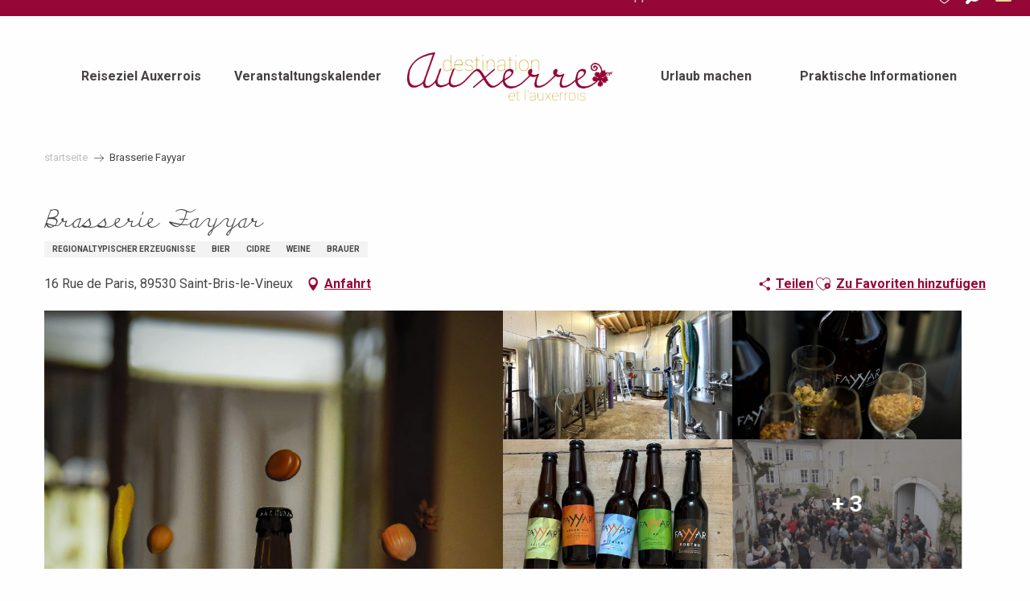

--- FILE ---
content_type: text/html; charset=UTF-8
request_url: https://www.ot-auxerre.de/angebote/brasserie-fayyar-saint-bris-le-vineux-de-3035549/
body_size: 46518
content:
<!doctype html>
<html class="no-js" lang="de-DE"><head><script type="importmap">{"imports":{"jquery":"https:\/\/woody.cloudly.space\/app\/themes\/woody-theme\/src\/lib\/custom\/jquery@3.7.1.min.mjs","highcharts":"https:\/\/woody.cloudly.space\/app\/dist\/auxerrois\/addons\/woody-library\/static\/lib\/highcharts-12.1.2\/code\/es-modules\/masters\/highcharts.src.js","woody_library_filter":"https:\/\/woody.cloudly.space\/app\/dist\/auxerrois\/addons\/woody-library\/js\/filter.3dd4b7bece.js","woody_library_woody_component":"https:\/\/woody.cloudly.space\/app\/dist\/auxerrois\/addons\/woody-library\/js\/modules\/components\/woody-component.f868fc8be0.mjs","woody_library_woody_controller":"https:\/\/woody.cloudly.space\/app\/dist\/auxerrois\/addons\/woody-library\/js\/modules\/controllers\/woody-controller.2db0174bdc.mjs","woody_library_summary_map_manager":"https:\/\/woody.cloudly.space\/app\/dist\/auxerrois\/addons\/woody-library\/js\/modules\/managers\/summary\/summary-map-manager.84afb4d49a.mjs","woody_library_summary_accordion_manager":"https:\/\/woody.cloudly.space\/app\/dist\/auxerrois\/addons\/woody-library\/js\/modules\/managers\/summary\/summary-accordion-manager.9b68213f2a.mjs","woody_library_interactive_svg_component":"https:\/\/woody.cloudly.space\/app\/dist\/auxerrois\/addons\/woody-library\/js\/modules\/components\/interactive-svg\/interactive-svg-component.88c1dab784.mjs","woody_library_card_uniq_component":"https:\/\/woody.cloudly.space\/app\/dist\/auxerrois\/addons\/woody-library\/js\/modules\/components\/card\/card-uniq-component.c74c472f73.mjs","woody_library_card_toggler_component":"https:\/\/woody.cloudly.space\/app\/dist\/auxerrois\/addons\/woody-library\/js\/modules\/components\/card\/card-toggler-component.077fbca673.mjs","woody_library_card_slider_component":"https:\/\/woody.cloudly.space\/app\/dist\/auxerrois\/addons\/woody-library\/js\/modules\/components\/card\/card-slider-component.1fcbe821ee.mjs","woody_library_card_map_slider_component":"https:\/\/woody.cloudly.space\/app\/dist\/auxerrois\/addons\/woody-library\/js\/modules\/components\/card\/card-map-slider-component.mjs","woody_library_card_map_manager":"https:\/\/woody.cloudly.space\/app\/dist\/auxerrois\/addons\/woody-library\/js\/modules\/managers\/card\/card-map-manager.aa96fe0af2.mjs","woody_library_summary_controller":"https:\/\/woody.cloudly.space\/app\/dist\/auxerrois\/addons\/woody-library\/js\/modules\/controllers\/summary\/summary-controller.56dc30afe7.mjs","woody_library_focus_controller":"https:\/\/woody.cloudly.space\/app\/dist\/auxerrois\/addons\/woody-library\/js\/modules\/controllers\/focus\/focus-controller.779736d3ae.mjs","woody_library_focus_map_controller":"https:\/\/woody.cloudly.space\/app\/dist\/auxerrois\/addons\/woody-library\/js\/modules\/controllers\/focus\/focus-map-controller.fa756137c4.mjs","woody_library_focus_svg_controller":"https:\/\/woody.cloudly.space\/app\/dist\/auxerrois\/addons\/woody-library\/js\/modules\/controllers\/focus\/focus-svg-controller.e0e66f5917.mjs","woody_library_get_there_link_component":"https:\/\/woody.cloudly.space\/app\/dist\/auxerrois\/addons\/woody-library\/js\/modules\/components\/get-there\/get-there-link-component.236c7b036d.mjs","woody_library_reveal_component":"https:\/\/woody.cloudly.space\/app\/dist\/auxerrois\/addons\/woody-library\/js\/modules\/components\/reveal\/reveal-component.ae2427d122.mjs","woody_addon_touristicmaps_utils":"https:\/\/woody.cloudly.space\/app\/dist\/auxerrois\/addons\/woody-addon-touristicmaps\/js\/utils\/woody-addon-touristicmaps-utils.7b4d5b3788.mjs","woody_addon_touristicmaps_map_manager":"https:\/\/woody.cloudly.space\/app\/dist\/auxerrois\/addons\/woody-addon-touristicmaps\/js\/managers\/woody-addon-touristicmaps-map-manager.25def4f386.mjs","woody_addon_touristicmaps_map_component":"https:\/\/woody.cloudly.space\/app\/dist\/auxerrois\/addons\/woody-addon-touristicmaps\/js\/components\/woody-addon-touristicmaps-map-component.3be29cb99e.mjs","woody_addon_touristicmaps_map_control":"https:\/\/woody.cloudly.space\/app\/dist\/auxerrois\/addons\/woody-addon-touristicmaps\/js\/controls\/woody-addon-touristicmaps-map-control.3ad63029a2.mjs","woody_addon_touristicmaps_center_france_map_control":"https:\/\/woody.cloudly.space\/app\/dist\/auxerrois\/addons\/woody-addon-touristicmaps\/js\/controls\/woody-addon-touristicmaps-center-france-map-control.bfd154a095.mjs","woody_addon_touristicmaps_search_city_map_control":"https:\/\/woody.cloudly.space\/app\/dist\/auxerrois\/addons\/woody-addon-touristicmaps\/js\/controls\/woody-addon-touristicmaps-search-city-map-control.c837cfe0f5.mjs","woody_addon_roadbook_global":"https:\/\/woody.cloudly.space\/app\/dist\/auxerrois\/addons\/woody-addon-roadbook\/js\/woody-addon-roadbook-global.bac59b597b.mjs","woody_addon_roadbook_elements":"https:\/\/woody.cloudly.space\/app\/dist\/auxerrois\/addons\/woody-addon-roadbook\/js\/woody-addon-roadbook-elements.1ebf10e34f.mjs","woody_addon_roadbook_tools":"https:\/\/woody.cloudly.space\/app\/dist\/auxerrois\/addons\/woody-addon-roadbook\/js\/woody-addon-roadbook-tools.4c62973343.mjs","woody_addon_roadbook_feed":"https:\/\/woody.cloudly.space\/app\/dist\/auxerrois\/addons\/woody-addon-roadbook\/js\/woody-addon-roadbook-feed.75f6c0ef11.mjs","woody_addon_roadbook_front":"https:\/\/woody.cloudly.space\/app\/dist\/auxerrois\/addons\/woody-addon-roadbook\/js\/woody-addon-roadbook-front.e97c97cdf2.mjs","woody_addon_roadbook_django":"https:\/\/woody.cloudly.space\/app\/dist\/auxerrois\/addons\/woody-addon-roadbook\/js\/woody-addon-roadbook-django.d8fae5bb70.mjs","woody_roadbook_sheet_list_controller":"https:\/\/woody.cloudly.space\/app\/dist\/auxerrois\/addons\/woody-addon-roadbook\/js\/controllers\/woody-roadbook-sheet-list-controller.a3aea218c2.mjs","woody_roadbook_map_global_controller":"https:\/\/woody.cloudly.space\/app\/dist\/auxerrois\/addons\/woody-addon-roadbook\/js\/controllers\/woody-roadbook-map-global-controller.ca5ca46b9e.mjs","woody_hawwwai_itinerary_elevation_chart_component":"https:\/\/woody.cloudly.space\/app\/dist\/auxerrois\/addons\/woody-addon-hawwwai\/js\/components\/woody-hawwwai-itinerary-elevation-chart-component.1b7e9b6c9a.mjs","woody_hawwwai_itinerary_reveal_controller":"https:\/\/woody.cloudly.space\/app\/dist\/auxerrois\/addons\/woody-addon-hawwwai\/js\/controllers\/woody-hawwwai-itinerary-reveal-controller.2d8a9d49dc.mjs","woody_hawwwai_itinerary_reveal_toggler_controller":"https:\/\/woody.cloudly.space\/app\/dist\/auxerrois\/addons\/woody-addon-hawwwai\/js\/controllers\/woody-hawwwai-itinerary-reveal-toggler-controller.26149551a6.mjs","woody_hawwwai_itinerary_pois_controller":"https:\/\/woody.cloudly.space\/app\/dist\/auxerrois\/addons\/woody-addon-hawwwai\/js\/controllers\/woody-hawwwai-itinerary-pois-controller.2dce389938.mjs","woody_lib_utils":"https:\/\/woody.cloudly.space\/app\/dist\/auxerrois\/addons\/woody-lib-utils\/js\/woody-lib-utils.93266841fa.mjs","woody_addon_search_engine_component":"https:\/\/woody.cloudly.space\/app\/dist\/auxerrois\/addons\/woody-addon-search\/js\/components\/woody-addon-search-engine-component.dc802f6a63.mjs","woody_addon_search_main":"https:\/\/woody.cloudly.space\/app\/dist\/auxerrois\/addons\/woody-addon-search\/js\/woody-addon-search-main.6ea2fe98ba.mjs","woody_addon_search_engine_input_component":"https:\/\/woody.cloudly.space\/app\/dist\/auxerrois\/addons\/woody-addon-search\/js\/components\/woody-addon-search-engine-input-component.1e6a90e877.mjs","woody_addon_search_engine_input_dropdown_component":"https:\/\/woody.cloudly.space\/app\/dist\/auxerrois\/addons\/woody-addon-search\/js\/components\/woody-addon-search-engine-input-dropdown-component.c7e89a83ab.mjs","woody_addon_search_engine_filters_component":"https:\/\/woody.cloudly.space\/app\/dist\/auxerrois\/addons\/woody-addon-search\/js\/components\/woody-addon-search-engine-filters-component.cc5fa80115.mjs","woody_addon_search_engine_results_component":"https:\/\/woody.cloudly.space\/app\/dist\/auxerrois\/addons\/woody-addon-search\/js\/components\/woody-addon-search-engine-results-component.7fe4b9df50.mjs","woody_addon_search_data_controller":"https:\/\/woody.cloudly.space\/app\/dist\/auxerrois\/addons\/woody-addon-search\/js\/controllers\/woody-addon-search-data-controller.a95f731a76.mjs","fuse.js":"https:\/\/woody.cloudly.space\/app\/dist\/auxerrois\/addons\/woody-addon-search\/static\/js\/fuse-v6.4.1\/fuse.esm.min.js","woody_addon_devtools_main":"https:\/\/woody.cloudly.space\/app\/dist\/auxerrois\/addons\/woody-addon-devtools\/js\/woody-addon-devtools-main.5ef617cfdb.mjs","woody_addon_devtools_tools":"https:\/\/woody.cloudly.space\/app\/dist\/auxerrois\/addons\/woody-addon-devtools\/js\/woody-addon-devtools-tools.54d58a68c5.mjs","woody_addon_devtools_color_palette":"https:\/\/woody.cloudly.space\/app\/dist\/auxerrois\/addons\/woody-addon-devtools\/js\/woody-addon-devtools-color-palette.a8a41da40b.mjs","woody_addon_devtools_style_shift":"https:\/\/woody.cloudly.space\/app\/dist\/auxerrois\/addons\/woody-addon-devtools\/js\/woody-addon-devtools-style-shift.c4f6081742.mjs","woody_addon_devtools_fake_touristic_sheet":"https:\/\/woody.cloudly.space\/app\/dist\/auxerrois\/addons\/woody-addon-devtools\/js\/woody-addon-devtools-fake-touristic-sheet.2cb516cd17.mjs","woody_addon_campaigns_blocks":"https:\/\/woody.cloudly.space\/app\/dist\/auxerrois\/addons\/woody-addon-claims\/js\/woody-addon-campaigns-blocks.cd7b0fdfb1.mjs","woody_addon_claims_blocks":"https:\/\/woody.cloudly.space\/app\/dist\/auxerrois\/addons\/woody-addon-claims\/js\/woody-addon-claims-blocks.d6b0ec349c.mjs","woody_addon_favorites_tools":"https:\/\/woody.cloudly.space\/app\/dist\/auxerrois\/addons\/woody-addon-favorites\/js\/woody-addon-favorites-tools.493a0ea33a.mjs","woody_addon_favorites_btn":"https:\/\/woody.cloudly.space\/app\/dist\/auxerrois\/addons\/woody-addon-favorites\/js\/woody-addon-favorites-btn.371d024552.mjs","woody_addon_favorites_cart":"https:\/\/woody.cloudly.space\/app\/dist\/auxerrois\/addons\/woody-addon-favorites\/js\/woody-addon-favorites-cart.76fc575ef3.mjs","woody_addon_favorites_sections":"https:\/\/woody.cloudly.space\/app\/dist\/auxerrois\/addons\/woody-addon-favorites\/js\/woody-addon-favorites-sections.3c8fc8f133.mjs"}}</script><title>Brasserie Fayyar (Saint-Bris-le-Vineux) | Fremdenverkehrsamt von Auxerre und Auxerrois</title><script>window.globals={"ancestors":{"chapter1":"Offres SIT","chapter2":"DEG - Brasserie Fayyar (Saint-Bris-le-Vineux) 3035549","chapter3":null},"current_lang":"de","current_locale":"de","current_locale_region":"de_DE","env":"prod","languages":["fr","en","de"],"post_id":18545,"post_image":"https:\/\/api.cloudly.space\/resize\/crop\/1200\/627\/60\/aHR0cHM6Ly9kZWNpYmVsbGVzLWRhdGEubWVkaWEudG91cmluc29mdC5ldS91cGxvYWQvWVktLTgtLTItMi5qcGc=\/image.jpg","post_title":"DEG - Brasserie Fayyar (Saint-Bris-le-Vineux) 3035549","post_type":"touristic_sheet","post_modified":"2026-01-02 05:22:08+01:00","sheet_id":3035549,"site_key":"auxerrois","tags":{"places":[],"seasons":[],"themes":[],"targets":[]},"woody_options_pages":{"search_url":5534,"weather_url":0,"favorites_url":5532},"search":{"api":{"uri":"https:\/\/api.tourism-system.com\/v2\/woody\/search\/de\/v2","args":{"size":15,"threshold":0.5}}},"tmaps":{"url_api":"https:\/\/api.touristicmaps.com\/lib\/mod.mjs","url_api_lazy":"https:\/\/api.touristicmaps.com\/lib\/lazy.mjs"},"hawwwai":{"sheet_options":{"nearby_distance_max":5000}}}</script><script>document.addEventListener("DOMContentLoaded",function(){document.querySelectorAll("a[href='#consentframework'],a[href='#cmp']").forEach(function(e){e.removeAttribute("target");e.setAttribute("href","javascript:window.Sddan.cmp.displayUI();")})});</script><link rel="preconnect" href="https://cache.consentframework.com" crossorigin><link rel="preconnect" href="https://choices.consentframework.com" crossorigin><link rel="preconnect" href="https://fonts.gstatic.com" crossorigin><link rel="preconnect" href="https://fonts.googleapis.com" crossorigin><link rel="preconnect" href="https://www.googletagmanager.com" crossorigin><link rel="preconnect" href="https://woody.cloudly.space" crossorigin><link rel="preconnect" href="https://api.cloudly.space" crossorigin><script>window.dataLayer=window.dataLayer?window.dataLayer:[];window.dataLayer.push({"event":"globals","data":{"env":"prod","site_key":"auxerrois","page":{"id_page":18545,"name":"DEG &#8211; Brasserie Fayyar (Saint-Bris-le-Vineux) #3035549","page_type":"touristic_sheet","tags":{"places":[],"seasons":[],"themes":[],"targets":[]}},"lang":"de","rdbk":{"enable":false},"sheet":{"id_sheet":3035549,"id_sit":"DEGBFC000V50GM7Z","id_reservation":null,"name":"Brasserie Fayyar - Saint-Bris-le-Vineux","type":"D\u00e9gustation","bordereau":"DEG","city":"Saint-Bris-le-Vineux"}}});</script><script>(function(w,d,s,l,i) { w[l]=w[l]||[]; w[l].push({ 'gtm.start': new Date().getTime(),event: 'gtm.js' }); var f=d.getElementsByTagName(s)[0], j=d.createElement(s),dl=l!='dataLayer'? '&l='+l:''; j.async=true; j.src='https://www.googletagmanager.com/gtm.js?id='+i+dl; f.parentNode.insertBefore(j,f); })(window,document,'script','dataLayer','GTM-TK9JPSQ');</script><link rel="canonical" href="https://www.ot-auxerre.de/angebote/brasserie-fayyar-saint-bris-le-vineux-de-3035549/"/><meta charset="UTF-8"/><meta http-equiv="X-UA-Compatible" content="IE=edge"/><meta name="generator" content="Raccourci Agency - WP"/><meta name="viewport" content="width=device-width,initial-scale=1"/><meta name="robots" content="max-snippet:-1, max-image-preview:large, max-video-preview:-1"/><meta property="og:type" content="website"/><meta property="og:url" content="https://www.ot-auxerre.de/angebote/brasserie-fayyar-saint-bris-le-vineux-de-3035549/"/><meta name="twitter:card" content="summary"/><meta property="og:site_name" content="Fremdenverkehrsamt von Auxerre und Auxerrois"/><meta property="og:locale" content="de_DE"/><meta property="og:locale:alternate" content="fr_FR"/><meta property="og:locale:alternate" content="en_GB"/><meta name="description" property="og:description" content="Fayyar ist eine Mikrobrauerei, die handwerklich gebrautes und biologisches Bier herstellt. Mit einem Schwerpunkt auf lokalen Produkten und voller Ehrgeiz entwickelt sie die Wiederverwertung und reduziert schrittweise ihre Abfälle.
Die Brauerei Fayyar bietet Ihnen eine Auswahl von 5 festen Bieren, die Sie das ganze Jahr über finden (Biere: Blond, Bernstein, Weiß, Dunkel, IPA), sowie kurzlebige Biere, für die je nach Jahreszeit, Begegnungen und vor allem Lust und Laune ein einziger Sud gebraut wird...
Aktivitäten: 
- Besichtigung der Brauerei: Gärtank, Fermenter, Etikettiermaschine.
- Erklärung des Brauprozesses + Materialien 1.
- Besuch des Kellers aus dem 14. Jahrhundert und des Weinguts. 
- Verkostung 2 Biere nach Wahl
- Kostenloses Glas"/><meta property="og:title" content="Brasserie Fayyar - Saint-Bris-le-Vineux"/><meta name="twitter:title" content="Brasserie Fayyar - Saint-Bris-le-Vineux"/><meta name="twitter:description" content="Fayyar ist eine Mikrobrauerei, die handwerklich gebrautes und biologisches Bier herstellt. Mit einem Schwerpunkt auf lokalen Produkten und voller Ehrgeiz entwickelt sie die Wiederverwertung und reduziert schrittweise ihre Abfälle.
Die Brauerei Fayyar bietet Ihnen eine Auswahl von 5 festen Bieren, die Sie das ganze Jahr über finden (Biere: Blond, Bernstein, Weiß, Dunkel, IPA), sowie kurzlebige Biere, für die je nach Jahreszeit, Begegnungen und vor allem Lust und Laune ein einziger Sud gebraut wird...
Aktivitäten: 
- Besichtigung der Brauerei: Gärtank, Fermenter, Etikettiermaschine.
- Erklärung des Brauprozesses + Materialien 1.
- Besuch des Kellers aus dem 14. Jahrhundert und des Weinguts. 
- Verkostung 2 Biere nach Wahl
- Kostenloses Glas"/><meta name="format-detection" content="telephone=no"/><meta property="og:image" content="https://api.cloudly.space/resize/crop/1200/627/60/aHR0cHM6Ly9kZWNpYmVsbGVzLWRhdGEubWVkaWEudG91cmluc29mdC5ldS91cGxvYWQvWVktLTgtLTItMi5qcGc=/image.jpg"/><meta name="twitter:image" content="https://api.cloudly.space/resize/crop/1024/512/60/aHR0cHM6Ly9kZWNpYmVsbGVzLWRhdGEubWVkaWEudG91cmluc29mdC5ldS91cGxvYWQvWVktLTgtLTItMi5qcGc=/image.jpg"/><meta name="thumbnail" content="https://api.cloudly.space/resize/crop/1200/1200/60/aHR0cHM6Ly9kZWNpYmVsbGVzLWRhdGEubWVkaWEudG91cmluc29mdC5ldS91cGxvYWQvWVktLTgtLTItMi5qcGc=/image.jpg"/><script type="application/ld+json" class="woody-schema-graph">{"@context":"https:\/\/schema.org","@graph":[{"@type":"WebSite","url":"https:\/\/www.ot-auxerre.de","name":"Fremdenverkehrsamt von Auxerre und Auxerrois","description":"L&#039;Office de tourisme d&#039;Auxerre et de l&#039;Auxerrois : week-end, s\u00e9jour dans l&#039;Yonne en Bourgogne. Tourisme fluvial, h\u00f4tel, restaurant, sport, loisir, vins, gastronomie, services pratiques et touristiques","potentialAction":[{"@type":"SearchAction","target":"https:\/\/www.ot-auxerre.de\/suchmaschine\/?query={search_term_string}","query-input":"required name=search_term_string"}]},{"@type":"WebPage","url":"https:\/\/www.ot-auxerre.de\/angebote\/brasserie-fayyar-saint-bris-le-vineux-de-3035549\/","headline":"DEG \u2013 Brasserie Fayyar (Saint-Bris-le-Vineux) #3035549 | Fremdenverkehrsamt von Auxerre und Auxerrois","inLanguage":"de","datePublished":"2026-01-02 04:22:08","dateModified":"2026-01-02 04:22:08","description":"Fayyar ist eine Mikrobrauerei, die handwerklich gebrautes und biologisches Bier herstellt. Mit einem Schwerpunkt auf lokalen Produkten und voller Ehrgeiz entwickelt sie die Wiederverwertung und reduziert schrittweise ihre Abf\u00e4lle.\nDie Brauerei Fayyar bietet Ihnen eine Auswahl von 5 festen Bieren, die Sie das ganze Jahr \u00fcber finden (Biere: Blond, Bernstein, Wei\u00df, Dunkel, IPA), sowie kurzlebige Biere, f\u00fcr die je nach Jahreszeit, Begegnungen und vor allem Lust und Laune ein einziger Sud gebraut wird...\nAktivit\u00e4ten: \n- Besichtigung der Brauerei: G\u00e4rtank, Fermenter, Etikettiermaschine.\n- Erkl\u00e4rung des Brauprozesses + Materialien 1.\n- Besuch des Kellers aus dem 14. Jahrhundert und des Weinguts. \n- Verkostung 2 Biere nach Wahl\n- Kostenloses Glas"},{"@type":"LocalBusiness","name":"Brasserie Fayyar","description":"Fayyar ist eine Mikrobrauerei, die handwerklich gebrautes und biologisches Bier herstellt. Mit einem Schwerpunkt auf lokalen Produkten und voller Ehrgeiz entwickelt sie die Wiederverwertung und reduziert schrittweise ihre Abf\u00e4lle.\nDie Brauerei Fayyar bietet Ihnen eine Auswahl von 5 festen Bieren, die Sie das ganze Jahr \u00fcber finden (Biere: Blond, Bernstein, Wei\u00df, Dunkel, IPA), sowie kurzlebige Biere, f\u00fcr die je nach Jahreszeit, Begegnungen und vor allem Lust und Laune ein einziger Sud gebraut wird...\nAktivit\u00e4ten: \n- Besichtigung der Brauerei: G\u00e4rtank, Fermenter, Etikettiermaschine.\n- Erkl\u00e4rung des Brauprozesses + Materialien 1.\n- Besuch des Kellers aus dem 14. Jahrhundert und des Weinguts. \n- Verkostung 2 Biere nach Wahl\n- Kostenloses Glas","url":"https:\/\/www.ot-auxerre.de\/angebote\/brasserie-fayyar-saint-bris-le-vineux-de-3035549\/","geo":{"@type":"GeoCoordinates","latitude":"47.74453","longitude":"3.65025"},"address":{"@type":"PostalAddress","streetAddress":"16 Rue de Paris","addressLocality":"Saint-Bris-le-Vineux","postalCode":"89530","addressCountry":"FRANCE"},"location":{"@type":"Place","name":"Adresse","address":{"@type":"PostalAddress","streetAddress":"16 Rue de Paris","addressLocality":"Saint-Bris-le-Vineux","postalCode":"89530","addressCountry":"FRANCE"},"geo":{"@type":"GeoCoordinates","latitude":"47.74453","longitude":"3.65025"}},"paymentAccepted":"Kreditkarte, Bargeld, Eurocard - Mastercard, \u00dcberweisungen, Visa","telephone":["06 09 92 22 13"],"image":["https:\/\/decibelles-data.media.tourinsoft.eu\/upload\/YY--8--2-2.jpg","https:\/\/decibelles-data.media.tourinsoft.eu\/upload\/4-116.png","https:\/\/decibelles-data.media.tourinsoft.eu\/upload\/Matieres-1er-3.jpg","https:\/\/decibelles-data.media.tourinsoft.eu\/upload\/7-50.png","https:\/\/decibelles-data.media.tourinsoft.eu\/upload\/2-244.png","https:\/\/decibelles-data.media.tourinsoft.eu\/upload\/3-154.png","https:\/\/decibelles-data.media.tourinsoft.eu\/upload\/4-cidres-fayyar-2.jpg","https:\/\/decibelles-data.media.tourinsoft.eu\/upload\/2021-09-21-11h32-DSC-0554.jpg"]}]}</script><style>img:is([sizes="auto" i], [sizes^="auto," i]) { contain-intrinsic-size: 3000px 1500px }</style><link rel="alternate" href="https://www.ot-auxerre.fr/offres/brasserie-fayyar-saint-bris-le-vineux-fr-3035549/" hreflang="fr" /><link rel="alternate" href="https://www.ot-auxerre.com/offers/brasserie-fayyar-saint-bris-le-vineux-en-3035549/" hreflang="en" /><link rel="alternate" href="https://www.ot-auxerre.de/angebote/brasserie-fayyar-saint-bris-le-vineux-de-3035549/" hreflang="de" /><script>
window._wpemojiSettings = {"baseUrl":"https:\/\/s.w.org\/images\/core\/emoji\/16.0.1\/72x72\/","ext":".png","svgUrl":"https:\/\/s.w.org\/images\/core\/emoji\/16.0.1\/svg\/","svgExt":".svg","source":{"concatemoji":"https:\/\/www.ot-auxerre.de\/wp\/wp-includes\/js\/wp-emoji-release.min.js?ver=6.8.2"}};
/*! This file is auto-generated */
!function(s,n){var o,i,e;function c(e){try{var t={supportTests:e,timestamp:(new Date).valueOf()};sessionStorage.setItem(o,JSON.stringify(t))}catch(e){}}function p(e,t,n){e.clearRect(0,0,e.canvas.width,e.canvas.height),e.fillText(t,0,0);var t=new Uint32Array(e.getImageData(0,0,e.canvas.width,e.canvas.height).data),a=(e.clearRect(0,0,e.canvas.width,e.canvas.height),e.fillText(n,0,0),new Uint32Array(e.getImageData(0,0,e.canvas.width,e.canvas.height).data));return t.every(function(e,t){return e===a[t]})}function u(e,t){e.clearRect(0,0,e.canvas.width,e.canvas.height),e.fillText(t,0,0);for(var n=e.getImageData(16,16,1,1),a=0;a<n.data.length;a++)if(0!==n.data[a])return!1;return!0}function f(e,t,n,a){switch(t){case"flag":return n(e,"\ud83c\udff3\ufe0f\u200d\u26a7\ufe0f","\ud83c\udff3\ufe0f\u200b\u26a7\ufe0f")?!1:!n(e,"\ud83c\udde8\ud83c\uddf6","\ud83c\udde8\u200b\ud83c\uddf6")&&!n(e,"\ud83c\udff4\udb40\udc67\udb40\udc62\udb40\udc65\udb40\udc6e\udb40\udc67\udb40\udc7f","\ud83c\udff4\u200b\udb40\udc67\u200b\udb40\udc62\u200b\udb40\udc65\u200b\udb40\udc6e\u200b\udb40\udc67\u200b\udb40\udc7f");case"emoji":return!a(e,"\ud83e\udedf")}return!1}function g(e,t,n,a){var r="undefined"!=typeof WorkerGlobalScope&&self instanceof WorkerGlobalScope?new OffscreenCanvas(300,150):s.createElement("canvas"),o=r.getContext("2d",{willReadFrequently:!0}),i=(o.textBaseline="top",o.font="600 32px Arial",{});return e.forEach(function(e){i[e]=t(o,e,n,a)}),i}function t(e){var t=s.createElement("script");t.src=e,t.defer=!0,s.head.appendChild(t)}"undefined"!=typeof Promise&&(o="wpEmojiSettingsSupports",i=["flag","emoji"],n.supports={everything:!0,everythingExceptFlag:!0},e=new Promise(function(e){s.addEventListener("DOMContentLoaded",e,{once:!0})}),new Promise(function(t){var n=function(){try{var e=JSON.parse(sessionStorage.getItem(o));if("object"==typeof e&&"number"==typeof e.timestamp&&(new Date).valueOf()<e.timestamp+604800&&"object"==typeof e.supportTests)return e.supportTests}catch(e){}return null}();if(!n){if("undefined"!=typeof Worker&&"undefined"!=typeof OffscreenCanvas&&"undefined"!=typeof URL&&URL.createObjectURL&&"undefined"!=typeof Blob)try{var e="postMessage("+g.toString()+"("+[JSON.stringify(i),f.toString(),p.toString(),u.toString()].join(",")+"));",a=new Blob([e],{type:"text/javascript"}),r=new Worker(URL.createObjectURL(a),{name:"wpTestEmojiSupports"});return void(r.onmessage=function(e){c(n=e.data),r.terminate(),t(n)})}catch(e){}c(n=g(i,f,p,u))}t(n)}).then(function(e){for(var t in e)n.supports[t]=e[t],n.supports.everything=n.supports.everything&&n.supports[t],"flag"!==t&&(n.supports.everythingExceptFlag=n.supports.everythingExceptFlag&&n.supports[t]);n.supports.everythingExceptFlag=n.supports.everythingExceptFlag&&!n.supports.flag,n.DOMReady=!1,n.readyCallback=function(){n.DOMReady=!0}}).then(function(){return e}).then(function(){var e;n.supports.everything||(n.readyCallback(),(e=n.source||{}).concatemoji?t(e.concatemoji):e.wpemoji&&e.twemoji&&(t(e.twemoji),t(e.wpemoji)))}))}((window,document),window._wpemojiSettings);
</script><link rel='preload' as='style' onload='this.onload=null;this.rel="stylesheet"' id='addon-search-stylesheet-css' href='https://woody.cloudly.space/app/dist/auxerrois/addons/woody-addon-search/css/woody-addon-search.3c0e3d2c84.css?ver=3.1.29' media='screen' /><noscript><link rel='stylesheet' id='addon-search-stylesheet-css' href='https://woody.cloudly.space/app/dist/auxerrois/addons/woody-addon-search/css/woody-addon-search.3c0e3d2c84.css?ver=3.1.29' media='screen' /></noscript><link rel='preload' as='style' onload='this.onload=null;this.rel="stylesheet"' id='addon-touristicmaps-stylesheet-css' href='https://woody.cloudly.space/app/dist/auxerrois/addons/woody-addon-touristicmaps/css/woody-addon-touristicmaps.42aea2a6d2.css?ver=2.0.19' media='all' /><noscript><link rel='stylesheet' id='addon-touristicmaps-stylesheet-css' href='https://woody.cloudly.space/app/dist/auxerrois/addons/woody-addon-touristicmaps/css/woody-addon-touristicmaps.42aea2a6d2.css?ver=2.0.19' media='all' /></noscript><link rel='preload' as='style' onload='this.onload=null;this.rel="stylesheet"' id='addon-hawwwai-stylesheet-css' href='https://woody.cloudly.space/app/dist/auxerrois/addons/woody-addon-hawwwai/css/front/woody-addon-hawwwai.ebf78ef83d.css?ver=3.4.99' media='all' /><noscript><link rel='stylesheet' id='addon-hawwwai-stylesheet-css' href='https://woody.cloudly.space/app/dist/auxerrois/addons/woody-addon-hawwwai/css/front/woody-addon-hawwwai.ebf78ef83d.css?ver=3.4.99' media='all' /></noscript><link rel='preload' as='style' onload='this.onload=null;this.rel="stylesheet"' id='addon-hawwwai-stylesheet-iti-css' href='https://woody.cloudly.space/app/dist/auxerrois/addons/woody-addon-hawwwai/css/front/woody-addon-hawwwai-iti.551a3c1b6d.css?ver=3.4.99' media='all' /><noscript><link rel='stylesheet' id='addon-hawwwai-stylesheet-iti-css' href='https://woody.cloudly.space/app/dist/auxerrois/addons/woody-addon-hawwwai/css/front/woody-addon-hawwwai-iti.551a3c1b6d.css?ver=3.4.99' media='all' /></noscript><link rel='preload' as='style' onload='this.onload=null;this.rel="stylesheet"' id='addon-campaigns-stylesheet-css' href='https://woody.cloudly.space/app/dist/auxerrois/addons/woody-addon-claims/css/woody-addon-campaigns.1a1f82fdef.css' media='all' /><noscript><link rel='stylesheet' id='addon-campaigns-stylesheet-css' href='https://woody.cloudly.space/app/dist/auxerrois/addons/woody-addon-claims/css/woody-addon-campaigns.1a1f82fdef.css' media='all' /></noscript><link rel='stylesheet' id='swiper-style-main-css' href='https://woody.cloudly.space/app/dist/auxerrois/static/swiper/swiper-bundle.css' media='screen' /><link rel='preload' as='style' onload='this.onload=null;this.rel="stylesheet"' id='google-font-merriweather300300i-css' href='https://fonts.googleapis.com/css?family=Merriweather:300,300i' media='all' /><noscript><link rel='stylesheet' id='google-font-merriweather300300i-css' href='https://fonts.googleapis.com/css?family=Merriweather:300,300i' media='all' /></noscript><link rel='preload' as='style' onload='this.onload=null;this.rel="stylesheet"' id='google-font-roboto400500700900-css' href='https://fonts.googleapis.com/css?family=Roboto:400,500,700,900' media='all' /><noscript><link rel='stylesheet' id='google-font-roboto400500700900-css' href='https://fonts.googleapis.com/css?family=Roboto:400,500,700,900' media='all' /></noscript><link rel='stylesheet' id='main-stylesheet-chunk-0-css' href='https://woody.cloudly.space/app/dist/auxerrois/css/main_chunk_1.f7641c861f.css' media='screen' /><link rel='stylesheet' id='main-stylesheet-chunk-1-css' href='https://woody.cloudly.space/app/dist/auxerrois/css/main_chunk_2.b20b8377a8.css' media='screen' /><link rel='stylesheet' id='main-stylesheet-chunk-2-css' href='https://woody.cloudly.space/app/dist/auxerrois/css/main_chunk_3.4667dc23dd.css' media='screen' /><link rel='preload' as='style' onload='this.onload=null;this.rel="stylesheet"' id='wicon-stylesheet-css' href='https://woody.cloudly.space/app/dist/auxerrois/css/wicon.e4c5b16a4e.css' media='screen' /><noscript><link rel='stylesheet' id='wicon-stylesheet-css' href='https://woody.cloudly.space/app/dist/auxerrois/css/wicon.e4c5b16a4e.css' media='screen' /></noscript><link rel='stylesheet' id='print-stylesheet-css' href='https://woody.cloudly.space/app/dist/auxerrois/css/print.f6f47df82d.css' media='print' /><script defer src="https://woody.cloudly.space/app/dist/auxerrois/addons/woody-addon-search/js/woody-addon-search.3155b7e4dc.js?ver=3.1.29" id="addon-search-javascripts-js"></script><script defer src="https://woody.cloudly.space/app/themes/woody-theme/src/js/static/obf.min.js?ver=2.3.159" id="obf-js"></script><script defer src="https://woody.cloudly.space/app/dist/auxerrois/addons/woody-addon-eskalad/js/events/eskalad.c2bde38840.js?ver=6.3.3" id="woody-addon-eskalad-js"></script><script defer src="https://woody.cloudly.space/app/dist/auxerrois/addons/woody-addon-eskalad/js/events/eskalad-page.5d2af865c3.js?ver=6.3.3" id="woody-addon-eskalad-page-js"></script><script id="jquery-js-before">
window.siteConfig = {"site_key":"auxerrois","login":"public_auxerrois_website","password":"02dee33cd5599f633aacaa3df33f7761","token":"Y2M0MWU4YzExZjA3OkV4WldYUXhiUEZCRUhsVkZFUXhkUWpwUEJsTkNEMFJTOlUxRlFWQUFMVUZKVlV3VU9XZ1VDQWxaWkFsSlFCd05UQlZBSFYxSVBWUUE9","mapProviderKeys":{"otmKey":"3851ba7085eabdaeb8e5b2a81ff16349b5149ac360a730c28f32bf0f24853797","gmKey":"AIzaSyAIWyOS5ifngsd2S35IKbgEXXgiSAnEjsw"},"api_url":"https:\/\/api.tourism-system.com","api_render_url":"https:\/\/api.tourism-system.com","current_lang":"de","current_season":null,"languages":["fr","en","de"],"pll_options":{"browser":0,"rewrite":1,"hide_default":0,"force_lang":3,"redirect_lang":1,"media_support":1,"uninstall":0,"sync":["taxonomies"],"post_types":["touristic_sheet","short_link","woody_topic","woody_rdbk_leaflets","woody_rdbk_feeds","testimony","profile"],"taxonomies":["themes","places","seasons","targets","expression_category","profile_category","leaflet_category","visitor_category","accommodation_category","mobility_category","channel_category","trip_duration"],"domains":{"fr":"https:\/\/www.ot-auxerre.fr","en":"https:\/\/www.ot-auxerre.com","de":"https:\/\/www.ot-auxerre.de"},"version":"3.5.4","first_activation":1559727673,"media":{"duplicate":0},"default_lang":"fr","previous_version":"3.5.3"}};
window.useLeafletLibrary=1;window.DrupalAngularConfig=window.DrupalAngularConfig || {};window.DrupalAngularConfig.mapProviderKeys={"otmKey":"3851ba7085eabdaeb8e5b2a81ff16349b5149ac360a730c28f32bf0f24853797","gmKey":"AIzaSyAIWyOS5ifngsd2S35IKbgEXXgiSAnEjsw"};
</script><script type="module" src="https://woody.cloudly.space/app/themes/woody-theme/src/lib/custom/jquery@3.7.1.min.mjs" id="jquery-js"></script><script defer src="https://woody.cloudly.space/app/themes/woody-theme/src/lib/custom/moment-with-locales@2.22.2.min.js" id="jsdelivr_moment-js"></script><script id="woody-addon-hawwwai-sheet-js-extra">
var __hw = {"SECTIONS.TOURISM.SHEET.PERIODS.TODAY":"Heute","SECTIONS.TOURISM.SHEET.PERIODS.HAPPENING":"Happening","SECTIONS.TOURISM.SHEET.PERIODS.ENDED":"Fertig","SECTIONS.TOURISM.SHEET.PERIODS.ENDED_FOR_TODAY":"Fertig f\u00fcr heute","SECTIONS.TOURISM.SHEET.PERIODS.FROM_TODAY":"Ab heute","SECTIONS.TOURISM.SHEET.PERIODS.FROM":"vom","SECTIONS.TOURISM.SHEET.PERIODS.UNTIL_TODAY":"bis heute","SECTIONS.TOURISM.SHEET.PERIODS.TO":"bis","SECTIONS.TOURISM.SHEET.PERIODS.UNTIL":"bis zum","SECTIONS.TOURISM.SHEET.PERIODS.UNTIL_LONG":"bis zum","SECTIONS.TOURISM.SHEET.PERIODS.ON":"der","SECTIONS.TOURISM.SHEET.PERIODS.OPENED":"Ge\u00f6ffnet","SECTIONS.TOURISM.SHEET.PERIODS.CLOSED":"Geschlossen","SECTIONS.TOURISM.SHEET.PERIODS.CLOSEDFORTODAY":"Geschlossen f\u00fcr heute","SECTIONS.TOURISM.SHEET.PERIODS.UNDEFINED":"Keine \u00d6ffnungszeiten hinterlegt","SECTIONS.TOURISM.SHEET.PERIODS.NOW":"Jetzt","GLOBAL.TIMES.TO":"To"};
</script><script type="module" src="https://woody.cloudly.space/app/dist/auxerrois/addons/woody-addon-hawwwai/js/woody-addon-hawwwai-sheet.0c65dc8bba.mjs?ver=3.4.99" id="woody-addon-hawwwai-sheet-js"></script><script defer src="https://woody.cloudly.space/app/dist/auxerrois/static/swiper/swiper-bundle.min.js?ver=12.0.2" id="jsdelivr_swiper-js"></script><script type="module" src="https://woody.cloudly.space/app/dist/auxerrois/addons/woody-addon-claims/js/woody-addon-claims.094619d2c3.mjs" id="addon-claims-javascripts-js"></script><script type="module" src="https://woody.cloudly.space/app/dist/auxerrois/addons/woody-addon-favorites/js/woody-addon-favorites.c46dfed72b.mjs" id="addon-favorites-javascripts-js"></script><script defer src="https://woody.cloudly.space/app/themes/woody-theme/src/lib/npm/flatpickr/dist/flatpickr.min.js?ver=4.5.7" id="jsdelivr_flatpickr-js"></script><script defer src="https://woody.cloudly.space/app/themes/woody-theme/src/lib/npm/flatpickr/dist/l10n/de.js?ver=4.5.7" id="jsdelivr_flatpickr_l10n-js"></script><script defer src="https://woody.cloudly.space/app/themes/woody-theme/src/lib/custom/nouislider@10.1.0.min.js" id="jsdelivr_nouislider-js"></script><script defer src="https://woody.cloudly.space/app/themes/woody-theme/src/lib/custom/lazysizes@4.1.2.min.js" id="jsdelivr_lazysizes-js"></script><script defer src="https://woody.cloudly.space/app/themes/woody-theme/src/lib/custom/moment-timezone-with-data.min.js" id="jsdelivr_moment_tz-js"></script><script defer src="https://woody.cloudly.space/app/themes/woody-theme/src/lib/custom/js.cookie@2.2.1.min.js" id="jsdelivr_jscookie-js"></script><script defer src="https://woody.cloudly.space/app/themes/woody-theme/src/lib/custom/rellax@1.10.1.min.js" id="jsdelivr_rellax-js"></script><script defer src="https://woody.cloudly.space/app/themes/woody-theme/src/lib/custom/iframeResizer@4.3.7.min.js?ver=4.3.7" id="jsdelivr_iframeresizer-js"></script><script defer src="https://woody.cloudly.space/app/themes/woody-theme/src/lib/npm/plyr/dist/plyr.min.js?ver=3.6.8" id="jsdelivr_plyr-js"></script><script defer src="https://woody.cloudly.space/wp/wp-includes/js/dist/hooks.min.js?ver=4d63a3d491d11ffd8ac6" id="wp-hooks-js"></script><script defer src="https://woody.cloudly.space/wp/wp-includes/js/dist/i18n.min.js?ver=5e580eb46a90c2b997e6" id="wp-i18n-js"></script><script defer src="https://woody.cloudly.space/app/themes/woody-theme/src/js/static/i18n-ltr.min.js?ver=2.3.159" id="wp-i18n-ltr-js"></script><script id="main-modules-js-extra">
var WoodyMainJsModules = {"jquery":{"path":"https:\/\/www.ot-auxerre.de\/app\/themes\/woody-theme\/src\/lib\/custom\/jquery@3.7.1.min.mjs"},"highcharts":{"path":"https:\/\/www.ot-auxerre.de\/app\/dist\/auxerrois\/addons\/woody-library\/static\/lib\/highcharts-12.1.2\/code\/es-modules\/masters\/highcharts.src.js"},"woody_library_filter":{"path":"https:\/\/www.ot-auxerre.de\/app\/dist\/auxerrois\/addons\/woody-library\/js\/filter.3dd4b7bece.js"},"woody_library_woody_component":{"path":"https:\/\/www.ot-auxerre.de\/app\/dist\/auxerrois\/addons\/woody-library\/js\/modules\/components\/woody-component.f868fc8be0.mjs"},"woody_library_woody_controller":{"path":"https:\/\/www.ot-auxerre.de\/app\/dist\/auxerrois\/addons\/woody-library\/js\/modules\/controllers\/woody-controller.2db0174bdc.mjs"},"woody_library_summary_map_manager":{"path":"https:\/\/www.ot-auxerre.de\/app\/dist\/auxerrois\/addons\/woody-library\/js\/modules\/managers\/summary\/summary-map-manager.84afb4d49a.mjs"},"woody_library_summary_accordion_manager":{"path":"https:\/\/www.ot-auxerre.de\/app\/dist\/auxerrois\/addons\/woody-library\/js\/modules\/managers\/summary\/summary-accordion-manager.9b68213f2a.mjs"},"woody_library_interactive_svg_component":{"path":"https:\/\/www.ot-auxerre.de\/app\/dist\/auxerrois\/addons\/woody-library\/js\/modules\/components\/interactive-svg\/interactive-svg-component.88c1dab784.mjs","component":"woody-interactive-svg"},"woody_library_card_uniq_component":{"path":"https:\/\/www.ot-auxerre.de\/app\/dist\/auxerrois\/addons\/woody-library\/js\/modules\/components\/card\/card-uniq-component.c74c472f73.mjs","component":"woody-card-uniq"},"woody_library_card_toggler_component":{"path":"https:\/\/www.ot-auxerre.de\/app\/dist\/auxerrois\/addons\/woody-library\/js\/modules\/components\/card\/card-toggler-component.077fbca673.mjs","component":"woody-card-toggler"},"woody_library_card_slider_component":{"path":"https:\/\/www.ot-auxerre.de\/app\/dist\/auxerrois\/addons\/woody-library\/js\/modules\/components\/card\/card-slider-component.1fcbe821ee.mjs","component":"woody-card-slider"},"woody_library_card_map_slider_component":{"path":"https:\/\/www.ot-auxerre.de\/app\/dist\/auxerrois\/addons\/woody-library\/js\/modules\/components\/card\/card-map-slider-component.mjs","component":"woody-card-map-slider"},"woody_library_card_map_manager":{"path":"https:\/\/www.ot-auxerre.de\/app\/dist\/auxerrois\/addons\/woody-library\/js\/modules\/managers\/card\/card-map-manager.aa96fe0af2.mjs"},"woody_library_summary_controller":{"path":"https:\/\/www.ot-auxerre.de\/app\/dist\/auxerrois\/addons\/woody-library\/js\/modules\/controllers\/summary\/summary-controller.56dc30afe7.mjs","controller":"woody_library_summary_controller"},"woody_library_focus_controller":{"path":"https:\/\/www.ot-auxerre.de\/app\/dist\/auxerrois\/addons\/woody-library\/js\/modules\/controllers\/focus\/focus-controller.779736d3ae.mjs","controller":"woody_library_focus_controller"},"woody_library_focus_map_controller":{"path":"https:\/\/www.ot-auxerre.de\/app\/dist\/auxerrois\/addons\/woody-library\/js\/modules\/controllers\/focus\/focus-map-controller.fa756137c4.mjs","controller":"woody_library_focus_map_controller"},"woody_library_focus_svg_controller":{"path":"https:\/\/www.ot-auxerre.de\/app\/dist\/auxerrois\/addons\/woody-library\/js\/modules\/controllers\/focus\/focus-svg-controller.e0e66f5917.mjs","controller":"woody_library_focus_svg_controller"},"woody_library_get_there_link_component":{"path":"https:\/\/www.ot-auxerre.de\/app\/dist\/auxerrois\/addons\/woody-library\/js\/modules\/components\/get-there\/get-there-link-component.236c7b036d.mjs","component":"woody-get-there-link"},"woody_library_reveal_component":{"path":"https:\/\/www.ot-auxerre.de\/app\/dist\/auxerrois\/addons\/woody-library\/js\/modules\/components\/reveal\/reveal-component.ae2427d122.mjs","component":"woody-reveal"},"woody_addon_touristicmaps_utils":{"path":"https:\/\/www.ot-auxerre.de\/app\/dist\/auxerrois\/addons\/woody-addon-touristicmaps\/js\/utils\/woody-addon-touristicmaps-utils.7b4d5b3788.mjs"},"woody_addon_touristicmaps_map_manager":{"path":"https:\/\/www.ot-auxerre.de\/app\/dist\/auxerrois\/addons\/woody-addon-touristicmaps\/js\/managers\/woody-addon-touristicmaps-map-manager.25def4f386.mjs"},"woody_addon_touristicmaps_map_component":{"path":"https:\/\/www.ot-auxerre.de\/app\/dist\/auxerrois\/addons\/woody-addon-touristicmaps\/js\/components\/woody-addon-touristicmaps-map-component.3be29cb99e.mjs","component":"woody-map"},"woody_addon_touristicmaps_map_control":{"path":"https:\/\/www.ot-auxerre.de\/app\/dist\/auxerrois\/addons\/woody-addon-touristicmaps\/js\/controls\/woody-addon-touristicmaps-map-control.3ad63029a2.mjs"},"woody_addon_touristicmaps_center_france_map_control":{"path":"https:\/\/www.ot-auxerre.de\/app\/dist\/auxerrois\/addons\/woody-addon-touristicmaps\/js\/controls\/woody-addon-touristicmaps-center-france-map-control.bfd154a095.mjs"},"woody_addon_touristicmaps_search_city_map_control":{"path":"https:\/\/www.ot-auxerre.de\/app\/dist\/auxerrois\/addons\/woody-addon-touristicmaps\/js\/controls\/woody-addon-touristicmaps-search-city-map-control.c837cfe0f5.mjs"},"woody_addon_roadbook_global":{"path":"https:\/\/www.ot-auxerre.de\/app\/dist\/auxerrois\/addons\/woody-addon-roadbook\/js\/woody-addon-roadbook-global.bac59b597b.mjs"},"woody_addon_roadbook_elements":{"path":"https:\/\/www.ot-auxerre.de\/app\/dist\/auxerrois\/addons\/woody-addon-roadbook\/js\/woody-addon-roadbook-elements.1ebf10e34f.mjs"},"woody_addon_roadbook_tools":{"path":"https:\/\/www.ot-auxerre.de\/app\/dist\/auxerrois\/addons\/woody-addon-roadbook\/js\/woody-addon-roadbook-tools.4c62973343.mjs"},"woody_addon_roadbook_feed":{"path":"https:\/\/www.ot-auxerre.de\/app\/dist\/auxerrois\/addons\/woody-addon-roadbook\/js\/woody-addon-roadbook-feed.75f6c0ef11.mjs"},"woody_addon_roadbook_front":{"path":"https:\/\/www.ot-auxerre.de\/app\/dist\/auxerrois\/addons\/woody-addon-roadbook\/js\/woody-addon-roadbook-front.e97c97cdf2.mjs"},"woody_addon_roadbook_django":{"path":"https:\/\/www.ot-auxerre.de\/app\/dist\/auxerrois\/addons\/woody-addon-roadbook\/js\/woody-addon-roadbook-django.d8fae5bb70.mjs"},"woody_roadbook_sheet_list_controller":{"path":"https:\/\/www.ot-auxerre.de\/app\/dist\/auxerrois\/addons\/woody-addon-roadbook\/js\/controllers\/woody-roadbook-sheet-list-controller.a3aea218c2.mjs","controller":"woody_roadbook_sheet_list_controller"},"woody_roadbook_map_global_controller":{"path":"https:\/\/www.ot-auxerre.de\/app\/dist\/auxerrois\/addons\/woody-addon-roadbook\/js\/controllers\/woody-roadbook-map-global-controller.ca5ca46b9e.mjs","controller":"woody_roadbook_map_global_controller"},"woody_hawwwai_itinerary_elevation_chart_component":{"path":"https:\/\/www.ot-auxerre.de\/app\/dist\/auxerrois\/addons\/woody-addon-hawwwai\/js\/components\/woody-hawwwai-itinerary-elevation-chart-component.1b7e9b6c9a.mjs","component":"woody-hawwwai-itinerary-elevation-chart"},"woody_hawwwai_itinerary_reveal_controller":{"path":"https:\/\/www.ot-auxerre.de\/app\/dist\/auxerrois\/addons\/woody-addon-hawwwai\/js\/controllers\/woody-hawwwai-itinerary-reveal-controller.2d8a9d49dc.mjs","controller":"woody_hawwwai_itinerary_reveal_controller"},"woody_hawwwai_itinerary_reveal_toggler_controller":{"path":"https:\/\/www.ot-auxerre.de\/app\/dist\/auxerrois\/addons\/woody-addon-hawwwai\/js\/controllers\/woody-hawwwai-itinerary-reveal-toggler-controller.26149551a6.mjs","controller":"woody_hawwwai_itinerary_reveal_toggler_controller"},"woody_hawwwai_itinerary_pois_controller":{"path":"https:\/\/www.ot-auxerre.de\/app\/dist\/auxerrois\/addons\/woody-addon-hawwwai\/js\/controllers\/woody-hawwwai-itinerary-pois-controller.2dce389938.mjs","controller":"woody_hawwwai_itinerary_pois_controller"}};
</script><script type="module" src="https://woody.cloudly.space/app/dist/auxerrois/addons/woody-library/js/modules/main.9a249a7be1.mjs" id="main-modules-js"></script><script type="module" src="https://woody.cloudly.space/app/dist/auxerrois/js/main.25d00bbf77.mjs" id="main-javascripts-js"></script><link rel="icon" type="image/x-icon" href="https://woody.cloudly.space/app/dist/auxerrois/favicon/favicon/favicon.cdf04c4cdb.ico"><link rel="icon" type="image/png" sizes="16x16" href="https://woody.cloudly.space/app/dist/auxerrois/favicon/favicon/favicon-16x16.e745b04968.png"><link rel="icon" type="image/png" sizes="32x32" href="https://woody.cloudly.space/app/dist/auxerrois/favicon/favicon/favicon-32x32.b92e563bf0.png"><link rel="icon" type="image/png" sizes="48x48" href="https://woody.cloudly.space/app/dist/auxerrois/favicon/favicon/favicon-48x48.0d16099113.png"><link rel="apple-touch-icon" sizes="57x57" href="https://woody.cloudly.space/app/dist/auxerrois/favicon/favicon/apple-touch-icon-57x57.5de0eeadf3.png"><link rel="apple-touch-icon" sizes="60x60" href="https://woody.cloudly.space/app/dist/auxerrois/favicon/favicon/apple-touch-icon-60x60.a957c47198.png"><link rel="apple-touch-icon" sizes="72x72" href="https://woody.cloudly.space/app/dist/auxerrois/favicon/favicon/apple-touch-icon-72x72.e43d6e6b95.png"><link rel="apple-touch-icon" sizes="76x76" href="https://woody.cloudly.space/app/dist/auxerrois/favicon/favicon/apple-touch-icon-76x76.1697d57c00.png"><link rel="apple-touch-icon" sizes="114x114" href="https://woody.cloudly.space/app/dist/auxerrois/favicon/favicon/apple-touch-icon-114x114.052c8ffd18.png"><link rel="apple-touch-icon" sizes="120x120" href="https://woody.cloudly.space/app/dist/auxerrois/favicon/favicon/apple-touch-icon-120x120.36a1cdc904.png"><link rel="apple-touch-icon" sizes="144x144" href="https://woody.cloudly.space/app/dist/auxerrois/favicon/favicon/apple-touch-icon-144x144.a047d6f9ba.png"><link rel="apple-touch-icon" sizes="152x152" href="https://woody.cloudly.space/app/dist/auxerrois/favicon/favicon/apple-touch-icon-152x152.0f7e90911a.png"><link rel="apple-touch-icon" sizes="167x167" href="https://woody.cloudly.space/app/dist/auxerrois/favicon/favicon/apple-touch-icon-167x167.5e746c6d0e.png"><link rel="apple-touch-icon" sizes="180x180" href="https://woody.cloudly.space/app/dist/auxerrois/favicon/favicon/apple-touch-icon-180x180.d58ec53c09.png"><link rel="apple-touch-icon" sizes="1024x1024" href="https://woody.cloudly.space/app/dist/auxerrois/favicon/favicon/apple-touch-icon-1024x1024.d5de757708.png"></head><body class="wp-singular touristic_sheet-template-default single single-touristic_sheet postid-18545 wp-theme-woody-theme wp-child-theme-auxerrois prod apirender apirender-wordpress woody-hawwwai-sheet sheet-v2 sheet-deg">
            <noscript><iframe src="https://www.googletagmanager.com/ns.html?id=GTM-TK9JPSQ" height="0" width="0" style="display:none;visibility:hidden"></iframe></noscript>
        
            
    
    <div class="main-wrapper flex-container flex-dir-column">
                                <div class="woody-component-headnavs">
    
    <a href="#" class="screen-reader-text skip-link woody-component-button primary normal" aria-label="Aller directement au contenu principal de la page">
     <span class="button-label"> Aller au contenu principal</span>
    </a>

    
                        <ul class="tools list-unstyled flex-container align-middle">
                                                                                    <li class="favorites-tool"><div class="woody-component-favorites-block tpl_01">
            <a class="woody-favorites-cart" href="https://www.ot-auxerre.de/meine-favoriten/" data-favtarget="https://www.ot-auxerre.de/meine-favoriten/" title="Favoris" data-label="Favoris">
                                    <div>
                <i class="wicon wicon-060-favoris" aria-hidden="true"></i>
                <span class="show-for-sr">Voir les favoris</span>
                <span class="counter is-empty"></span>
            </div>
                </a>
    </div>
</li>
                                                    <li class="search-tool"><div class="search-toggler-wrapper woody-component-esSearch-block">
    <span role="button" aria-label="Suche" class="esSearch-button results-toggler" data-label="Suche" title="Suche" tabindex="0">
        <span class="wicon wicon-053-loupe-par-defaut search-icon"></span>
        <span class="button-label" data-label="Suche"></span>
    </span>
</div>
</li>
                                                    <li class="lang_switcher-tool"><div class="woody-lang_switcher woody-lang_switcher-reveal tpl_01 flags medium" data-label="Sprache" role="button" aria-label="Choix de la langue"><div class="lang_switcher-button" data-label="Sprache"  tabindex="0"><div class="de" data-lang="de">de</div></div></div></li>
                                            </ul>
            
    <div class="top-header bg-primary flex-container align-justify align-middle wrap padd-left-sm padd-right-sm">
    <div class="right-side flex-container">
        <ul class="menu list-unstyled">
                            <li><a href="https://www.ot-auxerre.de/angebote/brasserie-fayyar-saint-bris-le-vineux-de-3035549/" target="_self"></a></li>
                            <li><a href="https://www.ot-auxerre.de/gruppen-incentive/mit-einer-gruppe/" target="_self">Mit einer Gruppe</a></li>
                            <li><a href="https://www.ot-auxerre.de/gruppen-incentive/geschaeftsreisen/" target="_self">Geschäftsreisen</a></li>
                            <li><a href="https://www.ot-auxerre.de/pressebereich/" target="_self">Pressebereich</a></li>
                    </ul>
    </div>
</div>


            <header role="banner" class="woody-component-header tpl_03 site-header" data-click-open="true" data-disable-hover="true" data-dropdown-menu="data-dropdown-menu" data-sticky-container="data-sticky-container">
    <div class="main-menu-wrapper">
        <nav class="top-bar title-bar" id="main-menu" role="navigation">
            <ul class="menu dropdown horizontal align-center align-middle fullwidth-dropdowns">
                                                            <li class=" is-dropdown-submenu-parent">
                                                                <a class="menuLink" href="https://www.ot-auxerre.de/reiseziel-auxerrois/" target="_self" data-post-id="5509">
                                                                                                                                                                                                <span class="menuLink-title">Reiseziel Auxerrois</span>
                                                                                                                                                </a>
                                                                                        <ul class="menu is-dropdown-submenu" data-link-parent="5509" data-title="Reiseziel Auxerrois" aria-expanded="false">
                                    <li class="grid-container"><div class="grid_1col_tpl_01 grid-x align-top grid-padding-x grid-padding-y"><div class="cell xmedium-down-order-9"><div class="grid_4col_tpl_01 grid-x small-up-1 large-up-4 align-center align-top  grid-padding-x grid-padding-y"><div class="cell xmedium-down-order-9"><a class="woody-component woody-component-nav-item-image tpl_04 isRel bg-black bgimg-op-75 " href="https://www.ot-auxerre.de/reiseziel-auxerrois/wein-gastronomie/" data-post-id="5756" target="_self"><figure aria-label="Dégustation" itemscope itemtype="http://schema.org/ImageObject"  class="isRel imageObject menuLinkMediaWrapper"
    ><noscript><img class="imageObject-img img-responsive a42-ac-replace-img" src="https://woody.cloudly.space/app/uploads/auxerrois/2019/06/thumbs/dgustation-libre-de-droit-trouv-sur-pixabay-3-640x640.jpg" alt="Dégustation Fromage Vin Rouge" itemprop="thumbnail"/></noscript><img class="imageObject-img img-responsive lazyload a42-ac-replace-img" src="https://woody.cloudly.space/app/themes/woody-theme/src/img/blank/ratio_square.webp" data-src="https://woody.cloudly.space/app/uploads/auxerrois/2019/06/thumbs/dgustation-libre-de-droit-trouv-sur-pixabay-3-640x640.jpg" data-sizes="auto" data-srcset="https://woody.cloudly.space/app/uploads/auxerrois/2019/06/thumbs/dgustation-libre-de-droit-trouv-sur-pixabay-3-360x360.jpg 360w, https://woody.cloudly.space/app/uploads/auxerrois/2019/06/thumbs/dgustation-libre-de-droit-trouv-sur-pixabay-3-640x640.jpg 640w, https://woody.cloudly.space/app/uploads/auxerrois/2019/06/thumbs/dgustation-libre-de-droit-trouv-sur-pixabay-3-1200x1200.jpg 1200w" alt="Dégustation Fromage Vin Rouge" itemprop="thumbnail"/><meta itemprop="datePublished" content="2019-06-13 11:32:06"><span class="hide imageObject-description" itemprop="description" data-nosnippet>Dégustation </span><figcaption class="imageObject-caption flex-container align-middle isAbs bottom left hide" data-nosnippet><span class="imageObject-icon copyright-icon flex-container align-center align-middle">©</span><span class="imageObject-text imageObject-description" itemprop="caption">Dégustation </span></figcaption></figure><div class="nav-item-section fullcenterbox"><div class="menuLink-titles"><div class="menuLink-texts has-title"><span class="menuLink-title block-span">Wein & Gastronomie</span></div></div></div></a></div><div class="cell xmedium-down-order-9"><a class="woody-component woody-component-nav-item-image tpl_04 isRel bg-black bgimg-op-75 " href="https://www.ot-auxerre.de/reiseziel-auxerrois/reiseziel-geschichte/" data-post-id="5607" target="_self"><figure itemscope itemtype="http://schema.org/ImageObject"  class="isRel imageObject menuLinkMediaWrapper"
    ><noscript><img class="imageObject-img img-responsive a42-ac-replace-img" src="https://woody.cloudly.space/app/uploads/auxerrois/2019/07/thumbs/1-alexandra-laurent-historique-en-un-clic-640x640.jpg" alt="Détail + vue abbaye" itemprop="thumbnail"/></noscript><img class="imageObject-img img-responsive lazyload a42-ac-replace-img" src="https://woody.cloudly.space/app/themes/woody-theme/src/img/blank/ratio_square.webp" data-src="https://woody.cloudly.space/app/uploads/auxerrois/2019/07/thumbs/1-alexandra-laurent-historique-en-un-clic-640x640.jpg" data-sizes="auto" data-srcset="https://woody.cloudly.space/app/uploads/auxerrois/2019/07/thumbs/1-alexandra-laurent-historique-en-un-clic-360x360.jpg 360w, https://woody.cloudly.space/app/uploads/auxerrois/2019/07/thumbs/1-alexandra-laurent-historique-en-un-clic-640x640.jpg 640w, https://woody.cloudly.space/app/uploads/auxerrois/2019/07/thumbs/1-alexandra-laurent-historique-en-un-clic-1200x1200.jpg 1200w" alt="Détail + vue abbaye" itemprop="thumbnail"/><meta itemprop="datePublished" content="2019-07-09 14:02:18"></figure><div class="nav-item-section fullcenterbox"><div class="menuLink-titles"><div class="menuLink-texts has-title"><span class="menuLink-title block-span">Reiseziel Geschichte</span></div></div></div></a></div><div class="cell xmedium-down-order-9"><a class="woody-component woody-component-nav-item-image tpl_04 isRel bg-black bgimg-op-75 " href="https://www.ot-auxerre.de/reiseziel-auxerrois/reiseziel-natur/" data-post-id="5713" target="_self"><figure itemscope itemtype="http://schema.org/ImageObject"  class="isRel imageObject menuLinkMediaWrapper"
    ><noscript><img class="imageObject-img img-responsive a42-ac-replace-img" src="https://woody.cloudly.space/app/uploads/auxerrois/2019/07/thumbs/pov-ecluse-batardeau-640x640.jpg" alt="Ecluse Batardeau" itemprop="thumbnail"/></noscript><img class="imageObject-img img-responsive lazyload a42-ac-replace-img" src="https://woody.cloudly.space/app/themes/woody-theme/src/img/blank/ratio_square.webp" data-src="https://woody.cloudly.space/app/uploads/auxerrois/2019/07/thumbs/pov-ecluse-batardeau-640x640.jpg" data-sizes="auto" data-srcset="https://woody.cloudly.space/app/uploads/auxerrois/2019/07/thumbs/pov-ecluse-batardeau-360x360.jpg 360w, https://woody.cloudly.space/app/uploads/auxerrois/2019/07/thumbs/pov-ecluse-batardeau-640x640.jpg 640w, https://woody.cloudly.space/app/uploads/auxerrois/2019/07/thumbs/pov-ecluse-batardeau-1200x1200.jpg 1200w" alt="Ecluse Batardeau" itemprop="thumbnail"/><meta itemprop="datePublished" content="2019-07-09 13:09:13"></figure><div class="nav-item-section fullcenterbox"><div class="menuLink-titles"><div class="menuLink-texts has-title"><span class="menuLink-title block-span">Reiseziel Natur</span></div></div></div></a></div><div class="cell xmedium-down-order-9"><a class="woody-component woody-component-nav-item-image tpl_04 isRel bg-black bgimg-op-75 " href="https://www.ot-auxerre.de/reiseziel-auxerrois/die-wichtigsten-events/" data-post-id="5781" target="_self"><figure aria-label="Le Silex © Josette Laliaux (5)" itemscope itemtype="http://schema.org/ImageObject"  class="isRel imageObject menuLinkMediaWrapper"
    ><noscript><img class="imageObject-img img-responsive a42-ac-replace-img" src="https://woody.cloudly.space/app/uploads/auxerrois/2019/06/thumbs/le-silex-josette-laliaux-5-640x640.jpg" alt="Le Silex" itemprop="thumbnail"/></noscript><img class="imageObject-img img-responsive lazyload a42-ac-replace-img" src="https://woody.cloudly.space/app/themes/woody-theme/src/img/blank/ratio_square.webp" data-src="https://woody.cloudly.space/app/uploads/auxerrois/2019/06/thumbs/le-silex-josette-laliaux-5-640x640.jpg" data-sizes="auto" data-srcset="https://woody.cloudly.space/app/uploads/auxerrois/2019/06/thumbs/le-silex-josette-laliaux-5-360x360.jpg 360w, https://woody.cloudly.space/app/uploads/auxerrois/2019/06/thumbs/le-silex-josette-laliaux-5-640x640.jpg 640w, https://woody.cloudly.space/app/uploads/auxerrois/2019/06/thumbs/le-silex-josette-laliaux-5-1200x1200.jpg 1200w" alt="Le Silex" itemprop="thumbnail"/><meta itemprop="datePublished" content="2019-06-21 11:58:39"><figcaption class="imageObject-caption flex-container align-middle isAbs bottom left hide" data-nosnippet><span class="imageObject-icon copyright-icon flex-container align-center align-middle">©</span><span class="imageObject-text imageObject-description" itemprop="caption">Le Silex © Josette Laliaux (5)</span></figcaption></figure><div class="nav-item-section fullcenterbox"><div class="menuLink-titles"><div class="menuLink-texts has-title"><span class="menuLink-title block-span">Die wichtigsten Events</span></div></div></div></a></div></div></div></div></li>
                                </ul>
                                                    </li>
                                                                                <li class="">
                                                                <a class="menuLink" href="https://www.ot-auxerre.de/veranstaltungskalender/" target="_self" data-post-id="5525">
                                                                                                                                                                                                <span class="menuLink-title">Veranstaltungskalender</span>
                                                                                                                                                </a>
                                                                                </li>
                                                                                <li class="is-brand-logo">
                                                                <a class="menuLogo" href="https://www.ot-auxerre.de/" target="_self" data-post-id="5502">
                                        <span class="no-visible-text menu-logo-site-name isAbs">Fremdenverkehrsamt von Auxerre und Auxerrois</span>
                                                                        <span class="brand-logo"><img src="https://woody.cloudly.space/app/themes/auxerrois/logo.png" /></span>
                                                                    </a>
                                                    </li>
                                                                                <li class=" is-dropdown-submenu-parent">
                                                                <a class="menuLink" href="https://www.ot-auxerre.de/urlaub-machen/" target="_self" data-post-id="5521">
                                                                                                                                                                                                <span class="menuLink-title">Urlaub machen</span>
                                                                                                                                                </a>
                                                                                        <ul class="menu is-dropdown-submenu" data-link-parent="5521" data-title="Urlaub machen" aria-expanded="false">
                                    <li class="grid-container"><div class="grid_1col_tpl_02 grid-x align-center align-top  grid-padding-x grid-padding-y"><div class="cell medium-10 large-8 xmedium-down-order-9"><div class="grid_2col_tpl_01 grid-x large-up-2 align-center align-top grid-padding-x grid-padding-y"><div class="cell xmedium-down-order-9"><div class="woody-component woody-component-nav-item-list tpl_01 "><a   href="https://www.ot-auxerre.de/urlaub-machen/auxerre-a-la-carte/" data-post-id="5791" target="_self"><div class="menuLink-titles has-icon-picto"><span class="menuLink-wicon wicon wicon-woody-icons wicon-014-livre"></span><div class="menuLink-texts has-title"><span class="menuLink-title block-span">Auxerre A la Carte</span></div></div></a></div></div><div class="cell xmedium-down-order-9"><div class="woody-component woody-component-nav-item-list tpl_01 "><a   href="https://www.ot-auxerre.de/urlaub-machen/wo-essen/" data-post-id="5826" target="_self"><div class="menuLink-titles has-icon-picto"><span class="menuLink-wicon wicon wicon-woody-icons wicon--11-fourchette"></span><div class="menuLink-texts has-title"><span class="menuLink-title block-span">Wo essen?</span></div></div></a></div></div><div class="cell xmedium-down-order-9"><div class="woody-component woody-component-nav-item-list tpl_01 "><a   href="https://www.ot-auxerre.de/urlaub-machen/wo-schlafen/" data-post-id="5812" target="_self"><div class="menuLink-titles has-icon-picto"><span class="menuLink-wicon wicon wicon-woody-icons wicon-041-lit"></span><div class="menuLink-texts has-title"><span class="menuLink-title block-span">Wo schlafen?</span></div></div></a></div></div><div class="cell xmedium-down-order-9"><div class="woody-component woody-component-nav-item-list tpl_01 "><a   href="https://www.ot-auxerre.de/urlaub-machen/freizeit-und-aktivitaeten/" data-post-id="5836" target="_self"><div class="menuLink-titles has-icon-picto"><span class="menuLink-wicon wicon wicon-woody-icons wicon--04-bateau-papier"></span><div class="menuLink-texts has-title"><span class="menuLink-title block-span">Freizeit und Aktivitäten</span></div></div></a></div></div></div></div></div></li>
                                </ul>
                                                    </li>
                                                                                <li class=" is-dropdown-submenu-parent">
                                                                <a class="menuLink" href="https://www.ot-auxerre.de/praktische-informationen/" target="_self" data-post-id="5523">
                                                                                                                                                                                                <span class="menuLink-title">Praktische Informationen</span>
                                                                                                                                                </a>
                                                                                        <ul class="menu is-dropdown-submenu" data-link-parent="5523" data-title="Praktische Informationen" aria-expanded="false">
                                    <li class="grid-container"><div class="grid_1col_tpl_01 grid-x align-top grid-padding-x grid-padding-y"><div class="cell xmedium-down-order-9"><div class="grid_3col_tpl_01 grid-x medium-up-3 align-center align-top  grid-padding-x grid-padding-y"><div class="cell small-down-order-9"><a class="woody-component woody-component-nav-item-image tpl_06 isRel bg-black bgimg-op-75 " href="https://www.ot-auxerre.de/praktische-informationen/geschaefte-services-kunstgalerien/" data-post-id="5860" target="_self"><figure itemscope itemtype="http://schema.org/ImageObject"  class="isRel imageObject menuLinkMediaWrapper"
    ><noscript><img class="imageObject-img img-responsive a42-ac-replace-img" src="https://woody.cloudly.space/app/uploads/auxerrois/2019/07/thumbs/dsc-0033-cp-ville-dauxerre-640x480.jpg" alt="Marché Arquebuse" itemprop="thumbnail"/></noscript><img class="imageObject-img img-responsive lazyload a42-ac-replace-img" src="https://woody.cloudly.space/app/themes/woody-theme/src/img/blank/ratio_4_3.webp" data-src="https://woody.cloudly.space/app/uploads/auxerrois/2019/07/thumbs/dsc-0033-cp-ville-dauxerre-640x480.jpg" data-sizes="auto" data-srcset="https://woody.cloudly.space/app/uploads/auxerrois/2019/07/thumbs/dsc-0033-cp-ville-dauxerre-360x270.jpg 360w, https://woody.cloudly.space/app/uploads/auxerrois/2019/07/thumbs/dsc-0033-cp-ville-dauxerre-640x480.jpg 640w, https://woody.cloudly.space/app/uploads/auxerrois/2019/07/thumbs/dsc-0033-cp-ville-dauxerre-1200x900.jpg 1200w, https://woody.cloudly.space/app/uploads/auxerrois/2019/07/thumbs/dsc-0033-cp-ville-dauxerre-1920x1440.jpg 1920w" alt="Marché Arquebuse" itemprop="thumbnail"/><meta itemprop="datePublished" content="2019-07-09 09:36:48"></figure><div class="nav-item-section fullcenterbox"><div class="menuLink-titles"><div class="menuLink-texts has-title"><span class="menuLink-title block-span">Geschäfte, Services, Kunstgalerien</span></div></div></div></a></div><div class="cell small-down-order-9"><a class="woody-component woody-component-nav-item-image tpl_06 isRel bg-black bgimg-op-75 " href="https://www.ot-auxerre.de/praktische-informationen/das-tourismusbuero-an-ihrer-seite/" data-post-id="5843" target="_self"><figure itemscope itemtype="http://schema.org/ImageObject"  class="isRel imageObject menuLinkMediaWrapper"
    ><noscript><img class="imageObject-img img-responsive" src="https://woody.cloudly.space/app/uploads/auxerrois/2022/12/thumbs/20221229_1454191-rotated-640x480.jpg" alt="" itemprop="thumbnail"/></noscript><img class="imageObject-img img-responsive lazyload" src="https://woody.cloudly.space/app/themes/woody-theme/src/img/blank/ratio_4_3.webp" data-src="https://woody.cloudly.space/app/uploads/auxerrois/2022/12/thumbs/20221229_1454191-rotated-640x480.jpg" data-sizes="auto" data-srcset="https://woody.cloudly.space/app/uploads/auxerrois/2022/12/thumbs/20221229_1454191-rotated-360x270.jpg 360w, https://woody.cloudly.space/app/uploads/auxerrois/2022/12/thumbs/20221229_1454191-rotated-640x480.jpg 640w, https://woody.cloudly.space/app/uploads/auxerrois/2022/12/thumbs/20221229_1454191-rotated-1200x900.jpg 1200w, https://woody.cloudly.space/app/uploads/auxerrois/2022/12/thumbs/20221229_1454191-rotated-1920x1440.jpg 1920w" alt="" itemprop="thumbnail"/><meta itemprop="datePublished" content="2022-12-29 14:15:15"></figure><div class="nav-item-section fullcenterbox"><div class="menuLink-titles"><div class="menuLink-texts has-title"><span class="menuLink-title block-span">Das Tourismusbüro an Ihrer Seite</span></div></div></div></a></div><div class="cell small-down-order-9"><a class="woody-component woody-component-nav-item-image tpl_06 isRel bg-black bgimg-op-75 " href="https://www.ot-auxerre.de/praktische-informationen/zu-uns-ankommen/" data-post-id="5845" target="_self"><figure aria-label="A bicyclette" itemscope itemtype="http://schema.org/ImageObject"  class="isRel imageObject menuLinkMediaWrapper"
    ><noscript><img class="imageObject-img img-responsive a42-ac-replace-img" src="https://woody.cloudly.space/app/uploads/auxerrois/2019/08/thumbs/femmes-vlo-640x480.jpg" alt="Vélo-chemin de hallage-itinérance-tranquilité-canal Nivernais" itemprop="thumbnail"/></noscript><img class="imageObject-img img-responsive lazyload a42-ac-replace-img" src="https://woody.cloudly.space/app/themes/woody-theme/src/img/blank/ratio_4_3.webp" data-src="https://woody.cloudly.space/app/uploads/auxerrois/2019/08/thumbs/femmes-vlo-640x480.jpg" data-sizes="auto" data-srcset="https://woody.cloudly.space/app/uploads/auxerrois/2019/08/thumbs/femmes-vlo-360x270.jpg 360w, https://woody.cloudly.space/app/uploads/auxerrois/2019/08/thumbs/femmes-vlo-640x480.jpg 640w, https://woody.cloudly.space/app/uploads/auxerrois/2019/08/thumbs/femmes-vlo-1200x900.jpg 1200w, https://woody.cloudly.space/app/uploads/auxerrois/2019/08/thumbs/femmes-vlo-1920x1440.jpg 1920w" alt="Vélo-chemin de hallage-itinérance-tranquilité-canal Nivernais" itemprop="thumbnail"/><meta itemprop="datePublished" content="2019-08-07 16:54:27"><figcaption class="imageObject-caption flex-container align-middle isAbs bottom left hide" data-nosnippet><span class="imageObject-icon copyright-icon flex-container align-center align-middle">©</span><span class="imageObject-text imageObject-description" itemprop="caption">A bicyclette </span></figcaption></figure><div class="nav-item-section fullcenterbox"><div class="menuLink-titles"><div class="menuLink-texts has-title"><span class="menuLink-title block-span">Zu uns ankommen</span></div></div></div></a></div></div></div></div></li>
                                </ul>
                                                    </li>
                                                </ul>
                    </nav>
    </div>
</header>

    </div>





                        
        <div class="site-content">
                                <script type="text/javascript">
            const hwConfig = {"options":{"tourism":true,"avatar":false,"showgallery":true,"samecontacts":false,"hidephones":false,"remindernavbar":true,"realtimeopenings":true,"deliveryoffice_priority":false,"city_trip":false,"planner":false,"print":false,"share":false,"sso":false,"send":false,"central":true,"bookinglink":true,"bookingcontact":false,"sso_options":{"tickets":false,"trips":false},"wishlist":true,"proprio":false,"near":true,"blablacar":false,"map":{"osm":false},"googlecalendar":false,"interpolate_periods":true,"legalinfos":false,"addreviews":true,"fallback":true,"nosearchlink":false,"bestpriceguaranteed":true,"widget_fairguest":true,"help_label":false,"mail_contact":false,"displayed_contacts":{"establishment":true,"booking":false,"owner":false},"contactOptin":{"optinPresta":true,"optinOt":true},"widgets":{"tripadvisor":false,"guestsuite":false},"sheet_model_v2":true,"analytics_off":true,"calltoaction_sidebarmap":false},"confMap":["blablacar","near"],"interactiveMap":{"groups":[]},"bookingConfig":{"playlists":[]},"wishlistConfig":[],"site_key":"auxerrois","token":"auxerrois_v2","destinationApiId":"5d2604aa6e40a5be288b4afe","destinationName":"Destination Auxerre et l'auxerrois","timezone":"Europe\/Paris","services":{"contact":"auxerrois","feedback":"auxerrois"},"contractsLevels":{"363.20.02.01.01":{"header":true,"content":{"description":true,"slogan":true,"chain":true,"legalInfos":true,"lang":true,"environment":true,"medias":true,"docs":true,"audios":true,"deals":true,"labels":true,"handicap":true,"booking":true,"capacities":true,"services":true,"paymentMethods":true,"tariffs":true,"periods":true,"reviews":true,"maps":true},"sidebar":{"dynamicOpening":true,"referenceTariff":true,"adresses":true,"vcard":true,"website":true,"phone":true,"sharing":true,"issueReport":true,"booking":true,"maps":true},"medias":{"photos":{"enabled":true,"limited":false,"limitedValue":0},"videos":{"enabled":true,"limited":false,"limitedValue":0},"krpano":{"enabled":true,"limited":false,"limitedValue":0},"virtualTour":{"enabled":true,"limited":false,"limitedValue":0}}},"363.20.02.01.02":{"header":true,"content":{"description":true,"slogan":true,"chain":true,"legalInfos":true,"lang":true,"environment":true,"medias":false,"docs":true,"audios":true,"deals":true,"labels":true,"handicap":true,"booking":true,"capacities":true,"services":true,"paymentMethods":true,"tariffs":true,"periods":true,"reviews":true,"maps":true},"sidebar":{"dynamicOpening":true,"referenceTariff":true,"adresses":true,"vcard":true,"website":true,"phone":true,"sharing":true,"issueReport":true,"booking":true,"maps":true},"medias":{"photos":{"enabled":false,"limited":false,"limitedValue":0},"videos":{"enabled":false,"limited":false,"limitedValue":0},"krpano":{"enabled":false,"limited":false,"limitedValue":0},"virtualTour":{"enabled":false,"limited":false,"limitedValue":0}}},"99.20.02.01.01":{"header":true,"content":{"description":true,"slogan":true,"chain":true,"legalInfos":true,"lang":true,"environment":true,"medias":true,"docs":true,"audios":true,"deals":true,"labels":true,"handicap":true,"booking":true,"capacities":true,"services":true,"paymentMethods":true,"tariffs":true,"periods":true,"reviews":true,"maps":true},"sidebar":{"dynamicOpening":true,"referenceTariff":true,"adresses":true,"vcard":true,"website":true,"phone":true,"sharing":true,"issueReport":true,"booking":true,"maps":true},"medias":{"photos":{"enabled":true,"limited":false,"limitedValue":0},"videos":{"enabled":true,"limited":false,"limitedValue":0},"krpano":{"enabled":true,"limited":false,"limitedValue":0},"virtualTour":{"enabled":true,"limited":false,"limitedValue":0}}}},"woody":true,"touristic_maps":{"default_conf_id":1318},"FGWidgetGroupId":"563","FgWidgetColor":"#950736","widgetId":"1518","fairguest":{"widget_id":1518},"accountName":"auxerrois_v2","lang":"de","roadbook":false,"onlyLang":false,"season":null,"apiAccount":{"metadata":{"type":"node","dataType":"listPlaylists","name":"auxerrois_v2","id":"auxerrois_v2","token":"auxerrois","fields":{"version":"2","thesaurus_tag":"MTH.LOC.AUXER"}}}};
            const HwSheet = {"bordereau":"DEG","sousBordereau":null,"contractCode":"363.20.02.01.01","sitSourceData":null,"businessName":"Brasserie Fayyar","sheetId":"3035549","legalInformations":[],"covidDescription":null,"lightCovidDescription":null,"covidCharterStatus":null,"covidServices":null,"covidOpenings":[],"specialClosures":[],"labelRatings":[],"extralabels":null,"chains":[],"tagCorner":null,"territoryLabelBrands":[],"specialLabels":[],"labels":{"simpleLabels":{"_title":null,"_labels":[]},"tourismHandicap":{"_title":null,"_labels":[],"_display":{"06.05.01":false,"06.05.02":false,"06.05.03":false,"06.05.04":false}}},"slogan":null,"description":"Fayyar ist eine Mikrobrauerei, die handwerklich gebrautes und biologisches Bier herstellt. Mit einem Schwerpunkt auf lokalen Produkten und voller Ehrgeiz entwickelt sie die Wiederverwertung und reduziert schrittweise ihre Abf\u00e4lle.\nDie Brauerei Fayyar bietet Ihnen eine Auswahl von 5 festen Bieren, die Sie das ganze Jahr \u00fcber finden (Biere: Blond, Bernstein, Wei\u00df, Dunkel, IPA), sowie kurzlebige Biere, f\u00fcr die je nach Jahreszeit, Begegnungen und vor allem Lust und Laune ein einziger Sud gebraut wird...\nAktivit\u00e4ten: \n- Besichtigung der Brauerei: G\u00e4rtank, Fermenter, Etikettiermaschine.\n- Erkl\u00e4rung des Brauprozesses + Materialien 1.\n- Besuch des Kellers aus dem 14. Jahrhundert und des Weinguts. \n- Verkostung 2 Biere nach Wahl\n- Kostenloses Glas","lightDescription":"Fayyar ist eine Mikrobrauerei, die handwerklich gebrautes und biologisches Bier herstellt. Mit einem Schwerpunkt auf lokalen Produkten und voller Ehrgeiz entwickelt sie die Wiederverwertung und reduziert schrittweise ihre Abf\u00e4lle.\nDie Brauerei Fayyar bietet Ihnen eine Auswahl von 5 festen Bieren, die Sie das ganze Jahr \u00fcber finden (Biere: Blond, Bernstein, Wei\u00df, Dunkel, IPA), sowie kurzlebige Biere, f\u00fcr die je nach Jahreszeit, Begegnungen und vor allem Lust und Laune ein einziger Sud gebraut...","passDescription":null,"deals":null,"goodDealsDescription":null,"subTitle":null,"groupsDescription":{"description":null,"label":""},"thalassoData":null,"additionals":[],"ageRangeActivity":[],"servicesOffers":{"15.02":{"type":"15.02","servicesDetail":[{"service":"15.02.13","_service":"Konzerte"},{"service":"99.15.02.27","_service":"Degustation - Probe"}]},"15.05":{"type":"15.05","servicesDetail":[{"service":"15.05.06","_service":"Picknickplatz"},{"service":"15.05.12","_service":"Bar"},{"service":"15.05.64","_service":"Parkplatz"},{"service":"15.05.97","_service":"Vorf\u00fchrungssaal"},{"service":"317.15.05.80","_service":"Konferenzzimmer mit Ausstattung"},{"service":"15.05.127","_service":"Toilette"}]},"15.06":{"type":"15.06","servicesDetail":[{"service":"15.06.05","_service":"Haustiere erlaubt"},{"service":"15.06.16","_service":"Gesch\u00e4ft"},{"service":"99.15.06.20","_service":"Wi-Fi"}]}},"mainServices":null,"langs":[{"lang":"fr","_lang":null,"_url":"https:\/\/api.tourism-system.com\/static\/assets\/images\/flags\/32\/fr.png"},{"lang":"en","_lang":"Englisch","_url":"https:\/\/api.tourism-system.com\/static\/assets\/images\/flags\/32\/en.png"}],"wishlistConfig":{"iconOn":"heart-2","iconOff":"heart-2","title":"Add to my selection"},"dataCustomers":[],"type":"Regionaltypischer erzeugnisse","criterias":[{"criterion":"248.02.01.02.01.04","_criterion":"Regionaltypischer erzeugnisse"},{"criterion":"02.01.02.01.01","_criterion":"Bier"},{"criterion":"02.01.02.01.02","_criterion":"Cidre"},{"criterion":"02.01.02.01.09","_criterion":"Weine"},{"criterion":"02.01.02.02.01","_criterion":"Brauer"}],"distance":null,"geolocations":{"type":"08.02.02.03","longitude":"3.65025","latitude":"47.74453"},"locality":"Saint-Bris-le-Vineux","addressComplement":null,"accessPoints":null,"environmentPoints":null,"contacts":{"establishment":{"type":"04.03.13","_type":"Einrichtung\/Ort\/Arbeitsweise","businessName":"Brasserie Fayyar","address1":"16 Rue de Paris","address2":null,"address3":null,"commune":"Saint-Bris-le-Vineux","deliveryOffice":null,"inseeCode":"89337","zipCode":"89530","cedex":null,"country":"FRANCE","civility":null,"peopleFirstName":null,"peopleLastName":null,"phones":["06 09 92 22 13"],"descriptionPhones":[""],"descriptionWebsites":[""],"fax":null,"websites":["https:\/\/www.fayyar.fr\/"],"function":null},"owner":{"type":"04.03.30","_type":"Eigent\u00fcmer\/Besitzer","businessName":null,"address1":null,"address2":null,"address3":null,"commune":null,"deliveryOffice":null,"inseeCode":null,"zipCode":null,"cedex":null,"country":null,"civility":null,"peopleFirstName":null,"peopleLastName":null,"phones":null,"descriptionPhones":null,"descriptionWebsites":null,"fax":null,"websites":null,"function":null},"booking":{"type":"04.03.33","_type":"Buchung\/reservierung","businessName":null,"address1":null,"address2":null,"address3":null,"commune":null,"deliveryOffice":null,"inseeCode":null,"zipCode":null,"cedex":null,"country":null,"civility":null,"peopleFirstName":null,"peopleLastName":null,"phones":null,"descriptionPhones":null,"descriptionWebsites":null,"fax":null,"websites":null,"function":null},"group":{"type":"99.04.03.01","_type":null,"businessName":null,"address1":null,"address2":null,"address3":null,"commune":null,"deliveryOffice":null,"inseeCode":null,"zipCode":null,"cedex":null,"country":null,"civility":null,"peopleFirstName":null,"peopleLastName":null,"phones":null,"descriptionPhones":null,"descriptionWebsites":null,"fax":null,"websites":null}},"contactsMultiples":{"establishments":[{"type":"04.03.13","_type":"Einrichtung\/Ort\/Arbeitsweise","businessName":"Brasserie Fayyar","address1":"16 Rue de Paris","address2":null,"address3":null,"commune":"Saint-Bris-le-Vineux","deliveryOffice":null,"inseeCode":"89337","zipCode":"89530","cedex":null,"country":"FRANCE","civility":null,"peopleFirstName":null,"peopleLastName":null,"function":null,"phones":["06 09 92 22 13"],"hasEmail":true,"descriptionPhones":[""],"descriptionWebsites":[""],"fax":null,"websites":["https:\/\/www.fayyar.fr\/"],"position":1}],"owners":[{"type":"04.03.30","_type":"Eigent\u00fcmer\/Besitzer","businessName":null,"address1":null,"address2":null,"address3":null,"commune":null,"deliveryOffice":null,"inseeCode":null,"zipCode":null,"cedex":null,"country":null,"civility":null,"peopleFirstName":null,"peopleLastName":null,"function":null,"phones":null,"hasEmail":false,"descriptionPhones":null,"descriptionWebsites":null,"fax":null,"websites":null,"position":1}],"bookings":[{"type":"04.03.33","_type":"Buchung\/reservierung","businessName":null,"address1":null,"address2":null,"address3":null,"commune":null,"deliveryOffice":null,"inseeCode":null,"zipCode":null,"cedex":null,"country":null,"civility":null,"peopleFirstName":null,"peopleLastName":null,"function":null,"phones":null,"hasEmail":false,"descriptionPhones":null,"descriptionWebsites":null,"fax":null,"websites":null,"position":1}],"groups":null},"contactLabel":null,"mailContact":null,"hasCentraleDispo":false,"hasTsAvailabilities":false,"availabilities":[],"centralResa":null,"bookingUrl":null,"user":[],"practicalInfos":null,"sfBeachType":[],"sfArtWorksRoadData":[],"sfEventPlaces":[],"sfGolfCourse":[],"hashtag":null,"sfInternalCriterias":[],"chefName":null,"accessibleLink":null,"tripadvisorLink":null,"sfMaBoiteInvite":[],"sfThematicDescription":[],"sfTourismHandicapDordogne":[],"sfMenuUrl":null,"sfSpecificExternalLink":null,"sfExternalGrc":null,"widgets":{"sfWidgetTripAdvisor":null,"sfWidgetGuestSuite":null,"sfWidgetPictoAccess":null,"sfWidgetAccesLibre":null,"sfWidgetOpenEdit":null,"sfWidgetAntidots":null,"proInfirmis":[]},"capacities":[],"arrangementsDefault":[],"arrangementsHallWithLayouts":[],"arrangementLayouts":[],"referenceTariff":{"currency":"\u20ac"},"tariffs":[],"tariffComplement":null,"tariffFree":null,"tariffPeriods":[],"paymentMethods":{"13.02.04":{"code":"13.02.04","lang":"fr","libelle":"Kreditkarte","imageLangs":[],"repeated":"1","fontURL":null,"path":"thesaurus\/13.02.04.png","pathHD":"thesaurus\/HD\/13.02.04.png","character":null,"urlInfo":null,"position":null,"isCommon":true,"url":"https:\/\/medias.tourism-system.com\/thesaurus\/13.02.04.png","urlHD":"https:\/\/medias.tourism-system.com\/thesaurus\/HD\/13.02.04.png"},"13.02.14":{"code":"13.02.14","lang":"fr","libelle":"Bargeld","imageLangs":[],"repeated":"1","fontURL":null,"path":"thesaurus\/13.02.14.png","pathHD":"thesaurus\/HD\/13.02.14.png","character":null,"urlInfo":null,"position":null,"isCommon":true,"url":"https:\/\/medias.tourism-system.com\/thesaurus\/13.02.14.png","urlHD":"https:\/\/medias.tourism-system.com\/thesaurus\/HD\/13.02.14.png"},"13.02.15":{"code":"13.02.15","lang":"fr","libelle":"Eurocard - Mastercard","imageLangs":[],"repeated":"1","fontURL":null,"path":"thesaurus\/13.02.15.png","pathHD":"thesaurus\/HD\/13.02.15.png","character":null,"urlInfo":null,"position":null,"isCommon":true,"url":"https:\/\/medias.tourism-system.com\/thesaurus\/13.02.15.png","urlHD":"https:\/\/medias.tourism-system.com\/thesaurus\/HD\/13.02.15.png"},"13.02.18":{"code":"13.02.18","lang":"fr","libelle":"\u00dcberweisungen","imageLangs":[],"repeated":"1","fontURL":null,"path":"thesaurus\/13.02.18.png","pathHD":"thesaurus\/HD\/13.02.18.png","character":null,"urlInfo":null,"position":null,"isCommon":true,"url":"https:\/\/medias.tourism-system.com\/thesaurus\/13.02.18.png","urlHD":"https:\/\/medias.tourism-system.com\/thesaurus\/HD\/13.02.18.png"},"13.02.19":{"code":"13.02.19","lang":"fr","libelle":"Visa","imageLangs":[],"repeated":"1","fontURL":null,"path":"thesaurus\/13.02.19.png","pathHD":"thesaurus\/HD\/13.02.19.png","character":null,"urlInfo":null,"position":null,"isCommon":true,"url":"https:\/\/medias.tourism-system.com\/thesaurus\/13.02.19.png","urlHD":"https:\/\/medias.tourism-system.com\/thesaurus\/HD\/13.02.19.png"}},"openingPeriods":{"periods":[],"hasHours":null,"hasOnlyOneDayPeriods":null,"nextDates":[],"description":null,"hasInnerDescription":false,"registrationEventpro":null},"fmaInsert":[],"dates":null,"mainImg":{"url":{"landscape":"https:\/\/api.cloudly.space\/resize\/cropratioresize\/460\/345\/60\/aHR0cHM6Ly9kZWNpYmVsbGVzLWRhdGEubWVkaWEudG91cmluc29mdC5ldS91cGxvYWQvWVktLTgtLTItMi5qcGc=\/image.jpg","portrait":"https:\/\/api.cloudly.space\/resize\/cropratioresize\/460\/690\/60\/aHR0cHM6Ly9kZWNpYmVsbGVzLWRhdGEubWVkaWEudG91cmluc29mdC5ldS91cGxvYWQvWVktLTgtLTItMi5qcGc=\/image.jpg","square":"https:\/\/api.cloudly.space\/resize\/cropratioresize\/690\/690\/60\/aHR0cHM6Ly9kZWNpYmVsbGVzLWRhdGEubWVkaWEudG91cmluc29mdC5ldS91cGxvYWQvWVktLTgtLTItMi5qcGc=\/image.jpg","manual":"https:\/\/api.cloudly.space\/resize\/cropratioresize\/%width%\/%height%\/60\/aHR0cHM6Ly9kZWNpYmVsbGVzLWRhdGEubWVkaWEudG91cmluc29mdC5ldS91cGxvYWQvWVktLTgtLTItMi5qcGc=\/image.jpg"},"title":"Brasserie Fayyar","alt":"Brasserie Fayyar"},"allImgs":[{"landscape":"https:\/\/api.cloudly.space\/resize\/cropratioresize\/460\/345\/60\/aHR0cHM6Ly9kZWNpYmVsbGVzLWRhdGEubWVkaWEudG91cmluc29mdC5ldS91cGxvYWQvWVktLTgtLTItMi5qcGc=\/image.jpg","portrait":"https:\/\/api.cloudly.space\/resize\/cropratioresize\/460\/690\/60\/aHR0cHM6Ly9kZWNpYmVsbGVzLWRhdGEubWVkaWEudG91cmluc29mdC5ldS91cGxvYWQvWVktLTgtLTItMi5qcGc=\/image.jpg","square":"https:\/\/api.cloudly.space\/resize\/cropratioresize\/690\/690\/60\/aHR0cHM6Ly9kZWNpYmVsbGVzLWRhdGEubWVkaWEudG91cmluc29mdC5ldS91cGxvYWQvWVktLTgtLTItMi5qcGc=\/image.jpg","manual":"https:\/\/api.cloudly.space\/resize\/cropratioresize\/%width%\/%height%\/60\/aHR0cHM6Ly9kZWNpYmVsbGVzLWRhdGEubWVkaWEudG91cmluc29mdC5ldS91cGxvYWQvWVktLTgtLTItMi5qcGc=\/image.jpg"},{"landscape":"https:\/\/api.cloudly.space\/resize\/cropratioresize\/460\/345\/60\/aHR0cHM6Ly9kZWNpYmVsbGVzLWRhdGEubWVkaWEudG91cmluc29mdC5ldS91cGxvYWQvNC0xMTYucG5n\/image.jpg","portrait":"https:\/\/api.cloudly.space\/resize\/cropratioresize\/460\/690\/60\/aHR0cHM6Ly9kZWNpYmVsbGVzLWRhdGEubWVkaWEudG91cmluc29mdC5ldS91cGxvYWQvNC0xMTYucG5n\/image.jpg","square":"https:\/\/api.cloudly.space\/resize\/cropratioresize\/690\/690\/60\/aHR0cHM6Ly9kZWNpYmVsbGVzLWRhdGEubWVkaWEudG91cmluc29mdC5ldS91cGxvYWQvNC0xMTYucG5n\/image.jpg","manual":"https:\/\/api.cloudly.space\/resize\/cropratioresize\/%width%\/%height%\/60\/aHR0cHM6Ly9kZWNpYmVsbGVzLWRhdGEubWVkaWEudG91cmluc29mdC5ldS91cGxvYWQvNC0xMTYucG5n\/image.jpg"},{"landscape":"https:\/\/api.cloudly.space\/resize\/cropratioresize\/460\/345\/60\/aHR0cHM6Ly9kZWNpYmVsbGVzLWRhdGEubWVkaWEudG91cmluc29mdC5ldS91cGxvYWQvTWF0aWVyZXMtMWVyLTMuanBn\/image.jpg","portrait":"https:\/\/api.cloudly.space\/resize\/cropratioresize\/460\/690\/60\/aHR0cHM6Ly9kZWNpYmVsbGVzLWRhdGEubWVkaWEudG91cmluc29mdC5ldS91cGxvYWQvTWF0aWVyZXMtMWVyLTMuanBn\/image.jpg","square":"https:\/\/api.cloudly.space\/resize\/cropratioresize\/690\/690\/60\/aHR0cHM6Ly9kZWNpYmVsbGVzLWRhdGEubWVkaWEudG91cmluc29mdC5ldS91cGxvYWQvTWF0aWVyZXMtMWVyLTMuanBn\/image.jpg","manual":"https:\/\/api.cloudly.space\/resize\/cropratioresize\/%width%\/%height%\/60\/aHR0cHM6Ly9kZWNpYmVsbGVzLWRhdGEubWVkaWEudG91cmluc29mdC5ldS91cGxvYWQvTWF0aWVyZXMtMWVyLTMuanBn\/image.jpg"},{"landscape":"https:\/\/api.cloudly.space\/resize\/cropratioresize\/460\/345\/60\/aHR0cHM6Ly9kZWNpYmVsbGVzLWRhdGEubWVkaWEudG91cmluc29mdC5ldS91cGxvYWQvNy01MC5wbmc=\/image.jpg","portrait":"https:\/\/api.cloudly.space\/resize\/cropratioresize\/460\/690\/60\/aHR0cHM6Ly9kZWNpYmVsbGVzLWRhdGEubWVkaWEudG91cmluc29mdC5ldS91cGxvYWQvNy01MC5wbmc=\/image.jpg","square":"https:\/\/api.cloudly.space\/resize\/cropratioresize\/690\/690\/60\/aHR0cHM6Ly9kZWNpYmVsbGVzLWRhdGEubWVkaWEudG91cmluc29mdC5ldS91cGxvYWQvNy01MC5wbmc=\/image.jpg","manual":"https:\/\/api.cloudly.space\/resize\/cropratioresize\/%width%\/%height%\/60\/aHR0cHM6Ly9kZWNpYmVsbGVzLWRhdGEubWVkaWEudG91cmluc29mdC5ldS91cGxvYWQvNy01MC5wbmc=\/image.jpg"},{"landscape":"https:\/\/api.cloudly.space\/resize\/cropratioresize\/460\/345\/60\/aHR0cHM6Ly9kZWNpYmVsbGVzLWRhdGEubWVkaWEudG91cmluc29mdC5ldS91cGxvYWQvMi0yNDQucG5n\/image.jpg","portrait":"https:\/\/api.cloudly.space\/resize\/cropratioresize\/460\/690\/60\/aHR0cHM6Ly9kZWNpYmVsbGVzLWRhdGEubWVkaWEudG91cmluc29mdC5ldS91cGxvYWQvMi0yNDQucG5n\/image.jpg","square":"https:\/\/api.cloudly.space\/resize\/cropratioresize\/690\/690\/60\/aHR0cHM6Ly9kZWNpYmVsbGVzLWRhdGEubWVkaWEudG91cmluc29mdC5ldS91cGxvYWQvMi0yNDQucG5n\/image.jpg","manual":"https:\/\/api.cloudly.space\/resize\/cropratioresize\/%width%\/%height%\/60\/aHR0cHM6Ly9kZWNpYmVsbGVzLWRhdGEubWVkaWEudG91cmluc29mdC5ldS91cGxvYWQvMi0yNDQucG5n\/image.jpg"},{"landscape":"https:\/\/api.cloudly.space\/resize\/cropratioresize\/460\/345\/60\/aHR0cHM6Ly9kZWNpYmVsbGVzLWRhdGEubWVkaWEudG91cmluc29mdC5ldS91cGxvYWQvMy0xNTQucG5n\/image.jpg","portrait":"https:\/\/api.cloudly.space\/resize\/cropratioresize\/460\/690\/60\/aHR0cHM6Ly9kZWNpYmVsbGVzLWRhdGEubWVkaWEudG91cmluc29mdC5ldS91cGxvYWQvMy0xNTQucG5n\/image.jpg","square":"https:\/\/api.cloudly.space\/resize\/cropratioresize\/690\/690\/60\/aHR0cHM6Ly9kZWNpYmVsbGVzLWRhdGEubWVkaWEudG91cmluc29mdC5ldS91cGxvYWQvMy0xNTQucG5n\/image.jpg","manual":"https:\/\/api.cloudly.space\/resize\/cropratioresize\/%width%\/%height%\/60\/aHR0cHM6Ly9kZWNpYmVsbGVzLWRhdGEubWVkaWEudG91cmluc29mdC5ldS91cGxvYWQvMy0xNTQucG5n\/image.jpg"},{"landscape":"https:\/\/api.cloudly.space\/resize\/cropratioresize\/460\/345\/60\/aHR0cHM6Ly9kZWNpYmVsbGVzLWRhdGEubWVkaWEudG91cmluc29mdC5ldS91cGxvYWQvNC1jaWRyZXMtZmF5eWFyLTIuanBn\/image.jpg","portrait":"https:\/\/api.cloudly.space\/resize\/cropratioresize\/460\/690\/60\/aHR0cHM6Ly9kZWNpYmVsbGVzLWRhdGEubWVkaWEudG91cmluc29mdC5ldS91cGxvYWQvNC1jaWRyZXMtZmF5eWFyLTIuanBn\/image.jpg","square":"https:\/\/api.cloudly.space\/resize\/cropratioresize\/690\/690\/60\/aHR0cHM6Ly9kZWNpYmVsbGVzLWRhdGEubWVkaWEudG91cmluc29mdC5ldS91cGxvYWQvNC1jaWRyZXMtZmF5eWFyLTIuanBn\/image.jpg","manual":"https:\/\/api.cloudly.space\/resize\/cropratioresize\/%width%\/%height%\/60\/aHR0cHM6Ly9kZWNpYmVsbGVzLWRhdGEubWVkaWEudG91cmluc29mdC5ldS91cGxvYWQvNC1jaWRyZXMtZmF5eWFyLTIuanBn\/image.jpg"},{"landscape":"https:\/\/api.cloudly.space\/resize\/cropratioresize\/460\/345\/60\/aHR0cHM6Ly9kZWNpYmVsbGVzLWRhdGEubWVkaWEudG91cmluc29mdC5ldS91cGxvYWQvMjAyMS0wOS0yMS0xMWgzMi1EU0MtMDU1NC5qcGc=\/image.jpg","portrait":"https:\/\/api.cloudly.space\/resize\/cropratioresize\/460\/690\/60\/aHR0cHM6Ly9kZWNpYmVsbGVzLWRhdGEubWVkaWEudG91cmluc29mdC5ldS91cGxvYWQvMjAyMS0wOS0yMS0xMWgzMi1EU0MtMDU1NC5qcGc=\/image.jpg","square":"https:\/\/api.cloudly.space\/resize\/cropratioresize\/690\/690\/60\/aHR0cHM6Ly9kZWNpYmVsbGVzLWRhdGEubWVkaWEudG91cmluc29mdC5ldS91cGxvYWQvMjAyMS0wOS0yMS0xMWgzMi1EU0MtMDU1NC5qcGc=\/image.jpg","manual":"https:\/\/api.cloudly.space\/resize\/cropratioresize\/%width%\/%height%\/60\/aHR0cHM6Ly9kZWNpYmVsbGVzLWRhdGEubWVkaWEudG91cmluc29mdC5ldS91cGxvYWQvMjAyMS0wOS0yMS0xMWgzMi1EU0MtMDU1NC5qcGc=\/image.jpg"}],"gallery":[{"type":"03.01.01","URL":"https:\/\/decibelles-data.media.tourinsoft.eu\/upload\/YY--8--2-2.jpg","name":{"fr":"Brasserie Fayyar"},"caption":{"fr":"Brasserie Fayyar"},"copyright":"Flavie Culot","_thumbURL":"https:\/\/decibelles-data.media.tourinsoft.eu\/upload\/YY--8--2-2.jpg","_facebookURL":"https:\/\/api.cloudly.space\/resize\/crop\/1200\/627\/60\/aHR0cHM6Ly9kZWNpYmVsbGVzLWRhdGEubWVkaWEudG91cmluc29mdC5ldS91cGxvYWQvWVktLTgtLTItMi5qcGc=\/image.jpg","_twitterURL":"https:\/\/api.cloudly.space\/resize\/crop\/1024\/512\/60\/aHR0cHM6Ly9kZWNpYmVsbGVzLWRhdGEubWVkaWEudG91cmluc29mdC5ldS91cGxvYWQvWVktLTgtLTItMi5qcGc=\/image.jpg","_thumbnailURL":"https:\/\/api.cloudly.space\/resize\/crop\/1200\/1200\/60\/aHR0cHM6Ly9kZWNpYmVsbGVzLWRhdGEubWVkaWEudG91cmluc29mdC5ldS91cGxvYWQvWVktLTgtLTItMi5qcGc=\/image.jpg","_copyright":"Flavie Culot","_name":"Brasserie Fayyar","_caption":"Brasserie Fayyar"},{"type":"03.01.01","URL":"https:\/\/decibelles-data.media.tourinsoft.eu\/upload\/4-116.png","name":{"fr":"Brasserie Fayyar"},"caption":{"fr":"Brasserie Fayyar"},"copyright":"fayyar","_thumbURL":"https:\/\/decibelles-data.media.tourinsoft.eu\/upload\/4-116.png","_facebookURL":"https:\/\/api.cloudly.space\/resize\/crop\/1200\/627\/60\/aHR0cHM6Ly9kZWNpYmVsbGVzLWRhdGEubWVkaWEudG91cmluc29mdC5ldS91cGxvYWQvNC0xMTYucG5n\/image.jpg","_twitterURL":"https:\/\/api.cloudly.space\/resize\/crop\/1024\/512\/60\/aHR0cHM6Ly9kZWNpYmVsbGVzLWRhdGEubWVkaWEudG91cmluc29mdC5ldS91cGxvYWQvNC0xMTYucG5n\/image.jpg","_thumbnailURL":"https:\/\/api.cloudly.space\/resize\/crop\/1200\/1200\/60\/aHR0cHM6Ly9kZWNpYmVsbGVzLWRhdGEubWVkaWEudG91cmluc29mdC5ldS91cGxvYWQvNC0xMTYucG5n\/image.jpg","_copyright":"fayyar","_name":"Brasserie Fayyar","_caption":"Brasserie Fayyar"},{"type":"03.01.01","URL":"https:\/\/decibelles-data.media.tourinsoft.eu\/upload\/Matieres-1er-3.jpg","name":{"fr":"Brasserie Fayyar"},"caption":{"fr":"Brasserie Fayyar"},"copyright":"Ove Rasmussen","_thumbURL":"https:\/\/decibelles-data.media.tourinsoft.eu\/upload\/Matieres-1er-3.jpg","_facebookURL":"https:\/\/api.cloudly.space\/resize\/crop\/1200\/627\/60\/aHR0cHM6Ly9kZWNpYmVsbGVzLWRhdGEubWVkaWEudG91cmluc29mdC5ldS91cGxvYWQvTWF0aWVyZXMtMWVyLTMuanBn\/image.jpg","_twitterURL":"https:\/\/api.cloudly.space\/resize\/crop\/1024\/512\/60\/aHR0cHM6Ly9kZWNpYmVsbGVzLWRhdGEubWVkaWEudG91cmluc29mdC5ldS91cGxvYWQvTWF0aWVyZXMtMWVyLTMuanBn\/image.jpg","_thumbnailURL":"https:\/\/api.cloudly.space\/resize\/crop\/1200\/1200\/60\/aHR0cHM6Ly9kZWNpYmVsbGVzLWRhdGEubWVkaWEudG91cmluc29mdC5ldS91cGxvYWQvTWF0aWVyZXMtMWVyLTMuanBn\/image.jpg","_copyright":"Ove Rasmussen","_name":"Brasserie Fayyar","_caption":"Brasserie Fayyar"},{"type":"03.01.01","URL":"https:\/\/decibelles-data.media.tourinsoft.eu\/upload\/7-50.png","name":{"fr":"Brasserie Fayyar"},"caption":{"fr":"Brasserie Fayyar"},"copyright":"fayyar","_thumbURL":"https:\/\/decibelles-data.media.tourinsoft.eu\/upload\/7-50.png","_facebookURL":"https:\/\/api.cloudly.space\/resize\/crop\/1200\/627\/60\/aHR0cHM6Ly9kZWNpYmVsbGVzLWRhdGEubWVkaWEudG91cmluc29mdC5ldS91cGxvYWQvNy01MC5wbmc=\/image.jpg","_twitterURL":"https:\/\/api.cloudly.space\/resize\/crop\/1024\/512\/60\/aHR0cHM6Ly9kZWNpYmVsbGVzLWRhdGEubWVkaWEudG91cmluc29mdC5ldS91cGxvYWQvNy01MC5wbmc=\/image.jpg","_thumbnailURL":"https:\/\/api.cloudly.space\/resize\/crop\/1200\/1200\/60\/aHR0cHM6Ly9kZWNpYmVsbGVzLWRhdGEubWVkaWEudG91cmluc29mdC5ldS91cGxvYWQvNy01MC5wbmc=\/image.jpg","_copyright":"fayyar","_name":"Brasserie Fayyar","_caption":"Brasserie Fayyar"},{"type":"03.01.01","URL":"https:\/\/decibelles-data.media.tourinsoft.eu\/upload\/2-244.png","name":{"fr":"Brasserie Fayyar"},"caption":{"fr":"Brasserie Fayyar"},"copyright":"fayyar","_thumbURL":"https:\/\/decibelles-data.media.tourinsoft.eu\/upload\/2-244.png","_facebookURL":"https:\/\/api.cloudly.space\/resize\/crop\/1200\/627\/60\/aHR0cHM6Ly9kZWNpYmVsbGVzLWRhdGEubWVkaWEudG91cmluc29mdC5ldS91cGxvYWQvMi0yNDQucG5n\/image.jpg","_twitterURL":"https:\/\/api.cloudly.space\/resize\/crop\/1024\/512\/60\/aHR0cHM6Ly9kZWNpYmVsbGVzLWRhdGEubWVkaWEudG91cmluc29mdC5ldS91cGxvYWQvMi0yNDQucG5n\/image.jpg","_thumbnailURL":"https:\/\/api.cloudly.space\/resize\/crop\/1200\/1200\/60\/aHR0cHM6Ly9kZWNpYmVsbGVzLWRhdGEubWVkaWEudG91cmluc29mdC5ldS91cGxvYWQvMi0yNDQucG5n\/image.jpg","_copyright":"fayyar","_name":"Brasserie Fayyar","_caption":"Brasserie Fayyar"},{"type":"03.01.01","URL":"https:\/\/decibelles-data.media.tourinsoft.eu\/upload\/3-154.png","name":{"fr":"Brasserie Fayyar"},"caption":{"fr":"Brasserie Fayyar"},"copyright":"fayyar","_thumbURL":"https:\/\/decibelles-data.media.tourinsoft.eu\/upload\/3-154.png","_facebookURL":"https:\/\/api.cloudly.space\/resize\/crop\/1200\/627\/60\/aHR0cHM6Ly9kZWNpYmVsbGVzLWRhdGEubWVkaWEudG91cmluc29mdC5ldS91cGxvYWQvMy0xNTQucG5n\/image.jpg","_twitterURL":"https:\/\/api.cloudly.space\/resize\/crop\/1024\/512\/60\/aHR0cHM6Ly9kZWNpYmVsbGVzLWRhdGEubWVkaWEudG91cmluc29mdC5ldS91cGxvYWQvMy0xNTQucG5n\/image.jpg","_thumbnailURL":"https:\/\/api.cloudly.space\/resize\/crop\/1200\/1200\/60\/aHR0cHM6Ly9kZWNpYmVsbGVzLWRhdGEubWVkaWEudG91cmluc29mdC5ldS91cGxvYWQvMy0xNTQucG5n\/image.jpg","_copyright":"fayyar","_name":"Brasserie Fayyar","_caption":"Brasserie Fayyar"},{"type":"03.01.01","URL":"https:\/\/decibelles-data.media.tourinsoft.eu\/upload\/4-cidres-fayyar-2.jpg","name":{"fr":"Brasserie Fayyar"},"caption":{"fr":"Brasserie Fayyar"},"copyright":"Fayyar","_thumbURL":"https:\/\/decibelles-data.media.tourinsoft.eu\/upload\/4-cidres-fayyar-2.jpg","_facebookURL":"https:\/\/api.cloudly.space\/resize\/crop\/1200\/627\/60\/aHR0cHM6Ly9kZWNpYmVsbGVzLWRhdGEubWVkaWEudG91cmluc29mdC5ldS91cGxvYWQvNC1jaWRyZXMtZmF5eWFyLTIuanBn\/image.jpg","_twitterURL":"https:\/\/api.cloudly.space\/resize\/crop\/1024\/512\/60\/aHR0cHM6Ly9kZWNpYmVsbGVzLWRhdGEubWVkaWEudG91cmluc29mdC5ldS91cGxvYWQvNC1jaWRyZXMtZmF5eWFyLTIuanBn\/image.jpg","_thumbnailURL":"https:\/\/api.cloudly.space\/resize\/crop\/1200\/1200\/60\/aHR0cHM6Ly9kZWNpYmVsbGVzLWRhdGEubWVkaWEudG91cmluc29mdC5ldS91cGxvYWQvNC1jaWRyZXMtZmF5eWFyLTIuanBn\/image.jpg","_copyright":"Fayyar","_name":"Brasserie Fayyar","_caption":"Brasserie Fayyar"},{"type":"03.01.01","URL":"https:\/\/decibelles-data.media.tourinsoft.eu\/upload\/2021-09-21-11h32-DSC-0554.jpg","name":{"fr":"Brasserie Fayyar"},"caption":{"fr":"Brasserie Fayyar"},"copyright":"Ove Rasmussen","_thumbURL":"https:\/\/decibelles-data.media.tourinsoft.eu\/upload\/2021-09-21-11h32-DSC-0554.jpg","_facebookURL":"https:\/\/api.cloudly.space\/resize\/crop\/1200\/627\/60\/aHR0cHM6Ly9kZWNpYmVsbGVzLWRhdGEubWVkaWEudG91cmluc29mdC5ldS91cGxvYWQvMjAyMS0wOS0yMS0xMWgzMi1EU0MtMDU1NC5qcGc=\/image.jpg","_twitterURL":"https:\/\/api.cloudly.space\/resize\/crop\/1024\/512\/60\/aHR0cHM6Ly9kZWNpYmVsbGVzLWRhdGEubWVkaWEudG91cmluc29mdC5ldS91cGxvYWQvMjAyMS0wOS0yMS0xMWgzMi1EU0MtMDU1NC5qcGc=\/image.jpg","_thumbnailURL":"https:\/\/api.cloudly.space\/resize\/crop\/1200\/1200\/60\/aHR0cHM6Ly9kZWNpYmVsbGVzLWRhdGEubWVkaWEudG91cmluc29mdC5ldS91cGxvYWQvMjAyMS0wOS0yMS0xMWgzMi1EU0MtMDU1NC5qcGc=\/image.jpg","_copyright":"Ove Rasmussen","_name":"Brasserie Fayyar","_caption":"Brasserie Fayyar"}],"sortedGallery":[],"mosaicMedias":[{"type":"03.01.01","URL":"https:\/\/decibelles-data.media.tourinsoft.eu\/upload\/YY--8--2-2.jpg","name":{"fr":"Brasserie Fayyar"},"caption":{"fr":"Brasserie Fayyar"},"copyright":"Flavie Culot","_thumbURL":"https:\/\/decibelles-data.media.tourinsoft.eu\/upload\/YY--8--2-2.jpg","_facebookURL":"https:\/\/api.cloudly.space\/resize\/crop\/1200\/627\/60\/aHR0cHM6Ly9kZWNpYmVsbGVzLWRhdGEubWVkaWEudG91cmluc29mdC5ldS91cGxvYWQvWVktLTgtLTItMi5qcGc=\/image.jpg","_twitterURL":"https:\/\/api.cloudly.space\/resize\/crop\/1024\/512\/60\/aHR0cHM6Ly9kZWNpYmVsbGVzLWRhdGEubWVkaWEudG91cmluc29mdC5ldS91cGxvYWQvWVktLTgtLTItMi5qcGc=\/image.jpg","_thumbnailURL":"https:\/\/api.cloudly.space\/resize\/crop\/1200\/1200\/60\/aHR0cHM6Ly9kZWNpYmVsbGVzLWRhdGEubWVkaWEudG91cmluc29mdC5ldS91cGxvYWQvWVktLTgtLTItMi5qcGc=\/image.jpg","_copyright":"Flavie Culot","_name":"Brasserie Fayyar","_caption":"Brasserie Fayyar"},{"type":"03.01.01","URL":"https:\/\/decibelles-data.media.tourinsoft.eu\/upload\/4-116.png","name":{"fr":"Brasserie Fayyar"},"caption":{"fr":"Brasserie Fayyar"},"copyright":"fayyar","_thumbURL":"https:\/\/decibelles-data.media.tourinsoft.eu\/upload\/4-116.png","_facebookURL":"https:\/\/api.cloudly.space\/resize\/crop\/1200\/627\/60\/aHR0cHM6Ly9kZWNpYmVsbGVzLWRhdGEubWVkaWEudG91cmluc29mdC5ldS91cGxvYWQvNC0xMTYucG5n\/image.jpg","_twitterURL":"https:\/\/api.cloudly.space\/resize\/crop\/1024\/512\/60\/aHR0cHM6Ly9kZWNpYmVsbGVzLWRhdGEubWVkaWEudG91cmluc29mdC5ldS91cGxvYWQvNC0xMTYucG5n\/image.jpg","_thumbnailURL":"https:\/\/api.cloudly.space\/resize\/crop\/1200\/1200\/60\/aHR0cHM6Ly9kZWNpYmVsbGVzLWRhdGEubWVkaWEudG91cmluc29mdC5ldS91cGxvYWQvNC0xMTYucG5n\/image.jpg","_copyright":"fayyar","_name":"Brasserie Fayyar","_caption":"Brasserie Fayyar"},{"type":"03.01.01","URL":"https:\/\/decibelles-data.media.tourinsoft.eu\/upload\/Matieres-1er-3.jpg","name":{"fr":"Brasserie Fayyar"},"caption":{"fr":"Brasserie Fayyar"},"copyright":"Ove Rasmussen","_thumbURL":"https:\/\/decibelles-data.media.tourinsoft.eu\/upload\/Matieres-1er-3.jpg","_facebookURL":"https:\/\/api.cloudly.space\/resize\/crop\/1200\/627\/60\/aHR0cHM6Ly9kZWNpYmVsbGVzLWRhdGEubWVkaWEudG91cmluc29mdC5ldS91cGxvYWQvTWF0aWVyZXMtMWVyLTMuanBn\/image.jpg","_twitterURL":"https:\/\/api.cloudly.space\/resize\/crop\/1024\/512\/60\/aHR0cHM6Ly9kZWNpYmVsbGVzLWRhdGEubWVkaWEudG91cmluc29mdC5ldS91cGxvYWQvTWF0aWVyZXMtMWVyLTMuanBn\/image.jpg","_thumbnailURL":"https:\/\/api.cloudly.space\/resize\/crop\/1200\/1200\/60\/aHR0cHM6Ly9kZWNpYmVsbGVzLWRhdGEubWVkaWEudG91cmluc29mdC5ldS91cGxvYWQvTWF0aWVyZXMtMWVyLTMuanBn\/image.jpg","_copyright":"Ove Rasmussen","_name":"Brasserie Fayyar","_caption":"Brasserie Fayyar"},{"type":"03.01.01","URL":"https:\/\/decibelles-data.media.tourinsoft.eu\/upload\/7-50.png","name":{"fr":"Brasserie Fayyar"},"caption":{"fr":"Brasserie Fayyar"},"copyright":"fayyar","_thumbURL":"https:\/\/decibelles-data.media.tourinsoft.eu\/upload\/7-50.png","_facebookURL":"https:\/\/api.cloudly.space\/resize\/crop\/1200\/627\/60\/aHR0cHM6Ly9kZWNpYmVsbGVzLWRhdGEubWVkaWEudG91cmluc29mdC5ldS91cGxvYWQvNy01MC5wbmc=\/image.jpg","_twitterURL":"https:\/\/api.cloudly.space\/resize\/crop\/1024\/512\/60\/aHR0cHM6Ly9kZWNpYmVsbGVzLWRhdGEubWVkaWEudG91cmluc29mdC5ldS91cGxvYWQvNy01MC5wbmc=\/image.jpg","_thumbnailURL":"https:\/\/api.cloudly.space\/resize\/crop\/1200\/1200\/60\/aHR0cHM6Ly9kZWNpYmVsbGVzLWRhdGEubWVkaWEudG91cmluc29mdC5ldS91cGxvYWQvNy01MC5wbmc=\/image.jpg","_copyright":"fayyar","_name":"Brasserie Fayyar","_caption":"Brasserie Fayyar"},{"type":"03.01.01","URL":"https:\/\/decibelles-data.media.tourinsoft.eu\/upload\/2-244.png","name":{"fr":"Brasserie Fayyar"},"caption":{"fr":"Brasserie Fayyar"},"copyright":"fayyar","_thumbURL":"https:\/\/decibelles-data.media.tourinsoft.eu\/upload\/2-244.png","_facebookURL":"https:\/\/api.cloudly.space\/resize\/crop\/1200\/627\/60\/aHR0cHM6Ly9kZWNpYmVsbGVzLWRhdGEubWVkaWEudG91cmluc29mdC5ldS91cGxvYWQvMi0yNDQucG5n\/image.jpg","_twitterURL":"https:\/\/api.cloudly.space\/resize\/crop\/1024\/512\/60\/aHR0cHM6Ly9kZWNpYmVsbGVzLWRhdGEubWVkaWEudG91cmluc29mdC5ldS91cGxvYWQvMi0yNDQucG5n\/image.jpg","_thumbnailURL":"https:\/\/api.cloudly.space\/resize\/crop\/1200\/1200\/60\/aHR0cHM6Ly9kZWNpYmVsbGVzLWRhdGEubWVkaWEudG91cmluc29mdC5ldS91cGxvYWQvMi0yNDQucG5n\/image.jpg","_copyright":"fayyar","_name":"Brasserie Fayyar","_caption":"Brasserie Fayyar"},{"type":"03.01.01","URL":"https:\/\/decibelles-data.media.tourinsoft.eu\/upload\/3-154.png","name":{"fr":"Brasserie Fayyar"},"caption":{"fr":"Brasserie Fayyar"},"copyright":"fayyar","_thumbURL":"https:\/\/decibelles-data.media.tourinsoft.eu\/upload\/3-154.png","_facebookURL":"https:\/\/api.cloudly.space\/resize\/crop\/1200\/627\/60\/aHR0cHM6Ly9kZWNpYmVsbGVzLWRhdGEubWVkaWEudG91cmluc29mdC5ldS91cGxvYWQvMy0xNTQucG5n\/image.jpg","_twitterURL":"https:\/\/api.cloudly.space\/resize\/crop\/1024\/512\/60\/aHR0cHM6Ly9kZWNpYmVsbGVzLWRhdGEubWVkaWEudG91cmluc29mdC5ldS91cGxvYWQvMy0xNTQucG5n\/image.jpg","_thumbnailURL":"https:\/\/api.cloudly.space\/resize\/crop\/1200\/1200\/60\/aHR0cHM6Ly9kZWNpYmVsbGVzLWRhdGEubWVkaWEudG91cmluc29mdC5ldS91cGxvYWQvMy0xNTQucG5n\/image.jpg","_copyright":"fayyar","_name":"Brasserie Fayyar","_caption":"Brasserie Fayyar"},{"type":"03.01.01","URL":"https:\/\/decibelles-data.media.tourinsoft.eu\/upload\/4-cidres-fayyar-2.jpg","name":{"fr":"Brasserie Fayyar"},"caption":{"fr":"Brasserie Fayyar"},"copyright":"Fayyar","_thumbURL":"https:\/\/decibelles-data.media.tourinsoft.eu\/upload\/4-cidres-fayyar-2.jpg","_facebookURL":"https:\/\/api.cloudly.space\/resize\/crop\/1200\/627\/60\/aHR0cHM6Ly9kZWNpYmVsbGVzLWRhdGEubWVkaWEudG91cmluc29mdC5ldS91cGxvYWQvNC1jaWRyZXMtZmF5eWFyLTIuanBn\/image.jpg","_twitterURL":"https:\/\/api.cloudly.space\/resize\/crop\/1024\/512\/60\/aHR0cHM6Ly9kZWNpYmVsbGVzLWRhdGEubWVkaWEudG91cmluc29mdC5ldS91cGxvYWQvNC1jaWRyZXMtZmF5eWFyLTIuanBn\/image.jpg","_thumbnailURL":"https:\/\/api.cloudly.space\/resize\/crop\/1200\/1200\/60\/aHR0cHM6Ly9kZWNpYmVsbGVzLWRhdGEubWVkaWEudG91cmluc29mdC5ldS91cGxvYWQvNC1jaWRyZXMtZmF5eWFyLTIuanBn\/image.jpg","_copyright":"Fayyar","_name":"Brasserie Fayyar","_caption":"Brasserie Fayyar"},{"type":"03.01.01","URL":"https:\/\/decibelles-data.media.tourinsoft.eu\/upload\/2021-09-21-11h32-DSC-0554.jpg","name":{"fr":"Brasserie Fayyar"},"caption":{"fr":"Brasserie Fayyar"},"copyright":"Ove Rasmussen","_thumbURL":"https:\/\/decibelles-data.media.tourinsoft.eu\/upload\/2021-09-21-11h32-DSC-0554.jpg","_facebookURL":"https:\/\/api.cloudly.space\/resize\/crop\/1200\/627\/60\/aHR0cHM6Ly9kZWNpYmVsbGVzLWRhdGEubWVkaWEudG91cmluc29mdC5ldS91cGxvYWQvMjAyMS0wOS0yMS0xMWgzMi1EU0MtMDU1NC5qcGc=\/image.jpg","_twitterURL":"https:\/\/api.cloudly.space\/resize\/crop\/1024\/512\/60\/aHR0cHM6Ly9kZWNpYmVsbGVzLWRhdGEubWVkaWEudG91cmluc29mdC5ldS91cGxvYWQvMjAyMS0wOS0yMS0xMWgzMi1EU0MtMDU1NC5qcGc=\/image.jpg","_thumbnailURL":"https:\/\/api.cloudly.space\/resize\/crop\/1200\/1200\/60\/aHR0cHM6Ly9kZWNpYmVsbGVzLWRhdGEubWVkaWEudG91cmluc29mdC5ldS91cGxvYWQvMjAyMS0wOS0yMS0xMWgzMi1EU0MtMDU1NC5qcGc=\/image.jpg","_copyright":"Ove Rasmussen","_name":"Brasserie Fayyar","_caption":"Brasserie Fayyar"}],"medias":{"videos":[],"photos":[{"type":"03.01.01","URL":"https:\/\/decibelles-data.media.tourinsoft.eu\/upload\/YY--8--2-2.jpg","name":{"fr":"Brasserie Fayyar"},"caption":{"fr":"Brasserie Fayyar"},"copyright":"Flavie Culot","_name":"Brasserie Fayyar"},{"type":"03.01.01","URL":"https:\/\/decibelles-data.media.tourinsoft.eu\/upload\/4-116.png","name":{"fr":"Brasserie Fayyar"},"caption":{"fr":"Brasserie Fayyar"},"copyright":"fayyar","_name":"Brasserie Fayyar"},{"type":"03.01.01","URL":"https:\/\/decibelles-data.media.tourinsoft.eu\/upload\/Matieres-1er-3.jpg","name":{"fr":"Brasserie Fayyar"},"caption":{"fr":"Brasserie Fayyar"},"copyright":"Ove Rasmussen","_name":"Brasserie Fayyar"},{"type":"03.01.01","URL":"https:\/\/decibelles-data.media.tourinsoft.eu\/upload\/7-50.png","name":{"fr":"Brasserie Fayyar"},"caption":{"fr":"Brasserie Fayyar"},"copyright":"fayyar","_name":"Brasserie Fayyar"},{"type":"03.01.01","URL":"https:\/\/decibelles-data.media.tourinsoft.eu\/upload\/2-244.png","name":{"fr":"Brasserie Fayyar"},"caption":{"fr":"Brasserie Fayyar"},"copyright":"fayyar","_name":"Brasserie Fayyar"},{"type":"03.01.01","URL":"https:\/\/decibelles-data.media.tourinsoft.eu\/upload\/3-154.png","name":{"fr":"Brasserie Fayyar"},"caption":{"fr":"Brasserie Fayyar"},"copyright":"fayyar","_name":"Brasserie Fayyar"},{"type":"03.01.01","URL":"https:\/\/decibelles-data.media.tourinsoft.eu\/upload\/4-cidres-fayyar-2.jpg","name":{"fr":"Brasserie Fayyar"},"caption":{"fr":"Brasserie Fayyar"},"copyright":"Fayyar","_name":"Brasserie Fayyar"},{"type":"03.01.01","URL":"https:\/\/decibelles-data.media.tourinsoft.eu\/upload\/2021-09-21-11h32-DSC-0554.jpg","name":{"fr":"Brasserie Fayyar"},"caption":{"fr":"Brasserie Fayyar"},"copyright":"Ove Rasmussen","_name":"Brasserie Fayyar"}]},"customLogos":[],"panoramas":[],"documents":[],"audiofiles":[],"shouldDisplayFairguest":true,"fairguestReview":null,"microDataJSON":{"@context":"http:\/\/schema.org\/","@type":"LocalBusiness","name":"Brasserie Fayyar","description":"Fayyar ist eine Mikrobrauerei, die handwerklich gebrautes und biologisches Bier herstellt. Mit einem Schwerpunkt auf lokalen Produkten und voller Ehrgeiz entwickelt sie die Wiederverwertung und reduziert schrittweise ihre Abf\u00e4lle.\nDie Brauerei Fayyar bietet Ihnen eine Auswahl von 5 festen Bieren, die Sie das ganze Jahr \u00fcber finden (Biere: Blond, Bernstein, Wei\u00df, Dunkel, IPA), sowie kurzlebige Biere, f\u00fcr die je nach Jahreszeit, Begegnungen und vor allem Lust und Laune ein einziger Sud gebraut wird...\nAktivit\u00e4ten: \n- Besichtigung der Brauerei: G\u00e4rtank, Fermenter, Etikettiermaschine.\n- Erkl\u00e4rung des Brauprozesses + Materialien 1.\n- Besuch des Kellers aus dem 14. Jahrhundert und des Weinguts. \n- Verkostung 2 Biere nach Wahl\n- Kostenloses Glas","url":"https:\/\/www.ot-auxerre.de\/angebote\/brasserie-fayyar-saint-bris-le-vineux-de-3035549\/","geo":{"@type":"GeoCoordinates","latitude":"47.74453","longitude":"3.65025"},"address":{"@type":"PostalAddress","streetAddress":"16 Rue de Paris","addressLocality":"Saint-Bris-le-Vineux","postalCode":"89530","addressCountry":"FRANCE"},"location":{"@type":"Place","name":"Adresse","address":{"@type":"PostalAddress","streetAddress":"16 Rue de Paris","addressLocality":"Saint-Bris-le-Vineux","postalCode":"89530","addressCountry":"FRANCE"},"geo":{"@type":"GeoCoordinates","latitude":"47.74453","longitude":"3.65025"}},"paymentAccepted":"Kreditkarte, Bargeld, Eurocard - Mastercard, \u00dcberweisungen, Visa","telephone":["06 09 92 22 13"],"image":["https:\/\/decibelles-data.media.tourinsoft.eu\/upload\/YY--8--2-2.jpg","https:\/\/decibelles-data.media.tourinsoft.eu\/upload\/4-116.png","https:\/\/decibelles-data.media.tourinsoft.eu\/upload\/Matieres-1er-3.jpg","https:\/\/decibelles-data.media.tourinsoft.eu\/upload\/7-50.png","https:\/\/decibelles-data.media.tourinsoft.eu\/upload\/2-244.png","https:\/\/decibelles-data.media.tourinsoft.eu\/upload\/3-154.png","https:\/\/decibelles-data.media.tourinsoft.eu\/upload\/4-cidres-fayyar-2.jpg","https:\/\/decibelles-data.media.tourinsoft.eu\/upload\/2021-09-21-11h32-DSC-0554.jpg"]},"targetBlank":true,"canonical":"https:\/\/www.ot-auxerre.de\/angebote\/brasserie-fayyar-saint-bris-le-vineux-de-3035549\/","socials":[],"dataItinerary":{"itinerary":[]},"itineraryLength":[],"locomotions":[],"linkedSheetIds":[]};
        </script>

		
    <main class="content-type-page " id="main-content">
        <div class="content-wrapper">
                                                <div class="mobile-header hide-for-xlarge title-bar">
                        <div class="brand-logo obf" data-obf="aHR0cHM6Ly93d3cub3QtYXV4ZXJyZS5kZS8=">
                            <img src="https://woody.cloudly.space/app/themes/auxerrois/logo.png" />
                        </div>
                    </div>
                            
                            <div class="woody-component woody-component-teaser trip-info-banner tpl_01       ">
        <div class="woody-component-breadcrumb breadcrumb-wrapper padd-all-sm"><ol vocab="https://schema.org/" typeof="BreadcrumbList" class="flex-container align-middle wrap grid-container"><li property="itemListElement" typeof="ListItem"><a property="item" typeof="WebPage" href="https://www.ot-auxerre.de/"><span property="name">startseite</span></a><meta property="position" content="1"></li><span class="wicon wicon-034-fleche-suivant"></span><li property="itemListElement" typeof="ListItem"><span property="item" typeof="WebPage" itemid="https://www.ot-auxerre.de/angebote/brasserie-fayyar-saint-bris-le-vineux-de-3035549/"><span property="name">Brasserie Fayyar</span></span><meta property="position" content="2"></li></ol></div>
    <div class="grid-container isRel">
        <div class="grid-x">
                                                    </div>
    </div>
</div>

                                    <!-- Sheet Header -->
                    <header>
                        <div class="grid-container">
                                                            <div class="woody-component woody-component-sheet-teaser tpl_01 no-sessions" data-equalizer="data-equalizer"><div class="grid-x grid-padding-y"><div class="cell flex-container flex-dir-column teaser-container"><div class=" grid-x grid-margin-x flex-container align-stretch padd-bottom-sm"><div class="cell  flex-container flex-dir-column"><div class="flex-container grid-gap-sm"><h1 class="h3 sheet-teaser-title flex-container flex-dir-column xmedium-flex-dir-row"><span class="medium-down-order-1">Brasserie Fayyar</span></h1></div><ul class="criterias-list list-unstyled flex-container wrap"><li class="bg-lightgray global-radius criterion-248-02-01-02-01-04">Regionaltypischer erzeugnisse</li><li class="bg-lightgray global-radius criterion-02-01-02-01-01">Bier</li><li class="bg-lightgray global-radius criterion-02-01-02-01-02">Cidre</li><li class="bg-lightgray global-radius criterion-02-01-02-01-09">Weine</li><li class="bg-lightgray global-radius criterion-02-01-02-02-01">Brauer</li></ul></div></div><div class="grid-x"><div class="cell small-12 xmedium-6 xlarge-7 localisation-container flex-container align-middle xmedium-align-middle isRel xmedium-down-marg-right-sm flex-dir-column xmedium-flex-dir-row"><span class="localisation-address">16 Rue de Paris, 89530 Saint-Bris-le-Vineux</span><button class="get-there-link cta-sheet-link xmedium-marg-left-sm button-pane eskalad" data-open="show-get-there-links-696a8d9160c50" data-event="get_there_links" data-name="Clic lien M'y rendre" data-label="M'y rendre"><span class="wicon wicon-039-pin" aria-hidden="true"></span><span class="cta-sheet-link-label">Anfahrt</span></button><div class="tiny reveal sheet-reveal get-there-links-reveal padd-all-md" id="show-get-there-links-696a8d9160c50" data-reveal role="dialog" tabindex="0"><button class="close-button" data-close aria-label="Fermer la fenêtre" type="button"><span aria-hidden="true">&times;</span></button><span class="h4">Öffne die Route in</span><ul class="sheet-reveal-list list-unstyled flex-container wrap marg-top-md"><li class="sheet-reveal-item"><a class="flex-container align-middle padd-all-sm global-radius text-black" href="https://www.google.com/maps/dir/?api=1&destination=47.74453,3.65025" target="_blank" rel="nofollow"><img data-src="https://woody.cloudly.space/app/dist/auxerrois/img/brands/google-maps.svg" height="40" width="40" class="lazyload marg-right-sm"><span>Google Maps</span></a></li><li class="sheet-reveal-item"><a class="flex-container align-middle padd-all-sm global-radius text-black" href="http://maps.apple.com/?q=47.74453,3.65025" target="_blank" rel="nofollow"><img data-src="https://woody.cloudly.space/app/dist/auxerrois/img/brands/apple-plans.svg" height="40" width="40" class="lazyload marg-right-sm"><span>Apple Plans</span></a></li><li class="sheet-reveal-item"><a class="flex-container align-middle padd-all-sm global-radius text-black" href="https://www.waze.com/ul?ll=47.74453%2C3.65025&navigate=yes&zoom=17" target="_blank" rel="nofollow"><img data-src="https://woody.cloudly.space/app/dist/auxerrois/img/brands/waze.svg" height="40" width="40" class="lazyload marg-right-sm"><span>Waze</span></a></li><li class="sheet-reveal-item"><a class="flex-container align-middle padd-all-sm global-radius text-black" href="https://fr.mappy.com/itineraire#/voiture/48.8566,2.3522/47.74453,3.65025/car/feuille_de_route/8" target="_blank" rel="nofollow"><img data-src="https://woody.cloudly.space/app/dist/auxerrois/img/brands/mappy.svg" height="40" width="40" class="lazyload marg-right-sm"><span>Mappy</span></a></li></ul></div></div><div class="cell small-12 xmedium-6 xlarge-5 share-container flex-container align-middle"><div class="fairguest-condensed-mark medium-down-order-1" id="fairguest-condensed-mark-696a8d9160d21" style="display: none;"><a class="cta-sheet-link eskalad" href="#sheetPart-fairguest" data-event="fairguest_mark" data-name="Clic note FairGuest" data-label="Note FairGuest -  ()"><span data-fg-role="mark" class="text-white text-center global-radius mark" style="background-color: ;"></span><span data-fg-role="text" class="cta-sheet-link-label rating-text" style="color: ;"></span></a><script type="text/javascript">
            (() => {
                /** 
                 * listen event triggered by <rc-fairguest-widget-destination /> widget
                 * and override fairguest data with new ones (this is a hack to avoid woody single-sheet cache TTL)
                 */
                window.addEventListener('fairguest:widget:loaded', (event) => {
                    const data = event.detail;
                    if(!data.hasFairguestRating) return; // Pas de note FairGuest, on affiche rien
                    const rating = data.fairguestRating; // Note FairGuest
                    const color = data.fairguestRatingColor; // Couleur de fond
                    const label = data.fairguestRatingLabel; // Très bien/Moyen/...

                    const fg_condensed_el = document.querySelector('#fairguest-condensed-mark-696a8d9160d21');
                    if (!fg_condensed_el) {
                        console.warn("fairguest-condensed-mark element with id #fairguest-condensed-mark-696a8d9160d21 is missed");
                        return;
                    }

                    // display element
                    const originalStyle = window.getComputedStyle(fg_condensed_el);
                    fg_condensed_el.style.display = '';

                    // update values
                    const fg_condensed_mark_el = fg_condensed_el.querySelector('[data-fg-role="mark"]');
                    if (fg_condensed_mark_el) {
                        fg_condensed_mark_el.textContent = rating;
                        fg_condensed_mark_el.style.backgroundColor = color;
                    }
                    const fg_condensed_text_el = fg_condensed_el.querySelector('[data-fg-role="text"]');
                    if (fg_condensed_text_el) {
                        fg_condensed_text_el.textContent = label;
                        fg_condensed_text_el.style.color = color;
                    }
                });
            })();
        </script></div><button class="share-button-link cta-sheet-link" data-open="show-sharing-links"><span class="wicon wicon-084-partage" aria-hidden="true"></span><span class="cta-sheet-link-label">Teilen</span></button><div class="favorites-container flex-container align-middle"><a href="#" role="button" class="button-add-to-favs is-false flex-container"  aria-describedby="live-status" aria-pressed="false"><i class="wicon wicon-058-favoris-plus false" title=" Ajouter" aria-label=" Ajouter" aria-hidden="true"></i><i class="wicon wicon-059-favoris-moins true" title=" Supprimer" aria-label=" Supprimer" aria-hidden="true"></i><span id="favs-sr-button-info" class="show-for-sr">Ajouter aux favoris</span></a><span id="live-region-favs" role="status" class="show-for-sr" aria-live="polite" aria-atomic="true"></span><a class="add-favorites-button-link cta-sheet-link button-add-to-favs show-for-xmedium" href="#"><span class="cta-sheet-link-label">Zu Favoriten hinzufügen</span></a></div></div><div class="tiny reveal sheet-reveal sharing-links-reveal padd-all-md" id="show-sharing-links" data-reveal role="dialog" tabindex="0"><button class="close-button" data-close aria-label="Fermer la fenêtre" type="button"><span aria-hidden="true">&times;</span></button><span class="h4">Diesen Eintrag teilen</span><div class="grid-x align-middle marg-top-sm"><div class="cell small-2"><figure itemscope itemtype="http://schema.org/ImageObject"  class="isRel imageObject global-radius aspect-ratio-square"
    ><noscript><img class="imageObject-img img-responsive a42-ac-replace-img" src="https://api.cloudly.space/resize/cropratio/640/640/75/aHR0cHM6Ly9kZWNpYmVsbGVzLWRhdGEubWVkaWEudG91cmluc29mdC5ldS91cGxvYWQvWVktLTgtLTItMi5qcGc=/image.webp" alt="Brasserie Fayyar" itemprop="thumbnail"/></noscript><img class="imageObject-img img-responsive lazyload a42-ac-replace-img" src="https://woody.cloudly.space/app/themes/woody-theme/src/img/blank/ratio_square.webp" data-src="https://api.cloudly.space/resize/cropratio/640/640/75/aHR0cHM6Ly9kZWNpYmVsbGVzLWRhdGEubWVkaWEudG91cmluc29mdC5ldS91cGxvYWQvWVktLTgtLTItMi5qcGc=/image.webp" data-sizes="auto" data-srcset="https://api.cloudly.space/resize/cropratio/360/360/75/aHR0cHM6Ly9kZWNpYmVsbGVzLWRhdGEubWVkaWEudG91cmluc29mdC5ldS91cGxvYWQvWVktLTgtLTItMi5qcGc=/image.webp 360w, https://api.cloudly.space/resize/cropratio/640/640/75/aHR0cHM6Ly9kZWNpYmVsbGVzLWRhdGEubWVkaWEudG91cmluc29mdC5ldS91cGxvYWQvWVktLTgtLTItMi5qcGc=/image.webp 640w, https://api.cloudly.space/resize/cropratio/1200/1200/75/aHR0cHM6Ly9kZWNpYmVsbGVzLWRhdGEubWVkaWEudG91cmluc29mdC5ldS91cGxvYWQvWVktLTgtLTItMi5qcGc=/image.webp 1200w" alt="Brasserie Fayyar" itemprop="thumbnail"/></figure></div><div class="cell small-10 padd-left-sm"><span>Brasserie Fayyar</span></div></div><ul class="sheet-reveal-list list-unstyled flex-container wrap marg-top-md"><li class="sheet-reveal-item"><a class="flex-container align-middle padd-all-sm global-radius text-black" href="mailto:?body=https://www.ot-auxerre.de/angebote/brasserie-fayyar-saint-bris-le-vineux-de-3035549/" target="_blank" rel="nofollow"><span class="wicon wicon-044-enveloppe marg-right-sm" style="color: #000000"></span><span>E-mail</span></a></li><li class="sheet-reveal-item"><a class="flex-container align-middle padd-all-sm global-radius text-black" href="whatsapp://send?text=https://www.ot-auxerre.de/angebote/brasserie-fayyar-saint-bris-le-vineux-de-3035549/" target="_blank" rel="nofollow"><span class="wicon wicon-065-whatsapp marg-right-sm" style="color: #00C125"></span><span>WhatsApp</span></a></li><li class="sheet-reveal-item"><a class="flex-container align-middle padd-all-sm global-radius text-black" href="https://facebook.com/sharer/sharer.php?u=https://www.ot-auxerre.de/angebote/brasserie-fayyar-saint-bris-le-vineux-de-3035549/" target="_blank" rel="nofollow"><span class="wicon wicon-000-facebook marg-right-sm" style="color: #4967AA"></span><span>Facebook</span></a></li><li class="sheet-reveal-item"><a class="flex-container align-middle padd-all-sm global-radius text-black" href="https://twitter.com/intent/tweet/?url=https://www.ot-auxerre.de/angebote/brasserie-fayyar-saint-bris-le-vineux-de-3035549/" target="_blank" rel="nofollow"><span class="wicon wicon-002-twitter marg-right-sm" style="color: #1E9BF0"></span><span>X</span></a></li><li class="sheet-reveal-item"><a class="flex-container align-middle padd-all-sm global-radius text-black" href="https://www.linkedin.com/shareArticle?mini=true&url=https://www.ot-auxerre.de/angebote/brasserie-fayyar-saint-bris-le-vineux-de-3035549/" target="_blank" rel="nofollow"><span class="wicon wicon-006-linkedin marg-right-sm" style="color: #0D66C2"></span><span>LinkedIn</span></a></li><li class="sheet-reveal-item"><a class="flex-container align-middle padd-all-sm global-radius text-black" href="https://pinterest.com/pin/create/button/?url=https://www.ot-auxerre.de/angebote/brasserie-fayyar-saint-bris-le-vineux-de-3035549/" target="_blank" rel="nofollow"><span class="wicon wicon-005-pinterest marg-right-sm" style="color: #E60023"></span><span>Pinterest</span></a></li></ul></div></div></div></div></div>
                                                            <div class="woody-component woody-component-sheet-hero tpl_01 no-sessions" data-equalizer="data-equalizer"><div class="gallery-wrapper grid-x hero-thumbs xmedium-down-padd-top-sm padd-bottom-md isRel"><div class="cell large-6"><div class="full-height cursor-pointer" data-open="show-full-hero-medias" role="button" aria-label="Ouvrir la galerie photo"><span
        class="mediaCard tpl_01"
        role="button"
        title="Brasserie Fayyar"
         lightbox="0"        data-wgsrc="https://api.cloudly.space/resize/clip/1920/1200/75/aHR0cHM6Ly9kZWNpYmVsbGVzLWRhdGEubWVkaWEudG91cmluc29mdC5ldS91cGxvYWQvWVktLTgtLTItMi5qcGc=/image.webp"
        data-wgembedsrc=""
        data-wgthumb="https://api.cloudly.space/resize/cropratio/360/203/75/aHR0cHM6Ly9kZWNpYmVsbGVzLWRhdGEubWVkaWEudG91cmluc29mdC5ldS91cGxvYWQvWVktLTgtLTItMi5qcGc=/image.webp"
        data-wgtype="img"
        data-wgid="page-gallery"
    ><figure itemscope itemtype="http://schema.org/ImageObject"  class="isRel imageObject thumb"
     tabindex="0"><img class="imageObject-img img-responsive a42-ac-replace-img" src="https://api.cloudly.space/resize/cropratio/1920/1080/75/aHR0cHM6Ly9kZWNpYmVsbGVzLWRhdGEubWVkaWEudG91cmluc29mdC5ldS91cGxvYWQvWVktLTgtLTItMi5qcGc=/image.webp" alt="Brasserie Fayyar" srcset="https://api.cloudly.space/resize/cropratio/360/203/75/aHR0cHM6Ly9kZWNpYmVsbGVzLWRhdGEubWVkaWEudG91cmluc29mdC5ldS91cGxvYWQvWVktLTgtLTItMi5qcGc=/image.webp 360w, https://api.cloudly.space/resize/cropratio/640/360/75/aHR0cHM6Ly9kZWNpYmVsbGVzLWRhdGEubWVkaWEudG91cmluc29mdC5ldS91cGxvYWQvWVktLTgtLTItMi5qcGc=/image.webp 640w, https://api.cloudly.space/resize/cropratio/1200/675/75/aHR0cHM6Ly9kZWNpYmVsbGVzLWRhdGEubWVkaWEudG91cmluc29mdC5ldS91cGxvYWQvWVktLTgtLTItMi5qcGc=/image.webp 1200w, https://api.cloudly.space/resize/cropratio/1920/1080/75/aHR0cHM6Ly9kZWNpYmVsbGVzLWRhdGEubWVkaWEudG91cmluc29mdC5ldS91cGxvYWQvWVktLTgtLTItMi5qcGc=/image.webp 1920w" itemprop="thumbnail" /><figcaption class="imageObject-caption flex-container align-middle isAbs bottom left" data-nosnippet><span class="imageObject-icon copyright-icon flex-container align-center align-middle">©</span><span class="imageObject-text imageObject-author" itemprop="copyrightHolder">Flavie Culot</span></figcaption></figure></span></div></div><div class="cell large-6"><div class="grid-y"><div class="cell"><div class="grid-x"><div class="cell large-6"><div class="cursor-pointer isRel" data-open="show-full-hero-medias" role="button" aria-label="Ouvrir la galerie photo"><span
        class="mediaCard tpl_01"
        role="button"
        title="Brasserie Fayyar"
         lightbox="0"        data-wgsrc="https://api.cloudly.space/resize/clip/1920/1200/75/aHR0cHM6Ly9kZWNpYmVsbGVzLWRhdGEubWVkaWEudG91cmluc29mdC5ldS91cGxvYWQvNC0xMTYucG5n/image.webp"
        data-wgembedsrc=""
        data-wgthumb="https://api.cloudly.space/resize/cropratio/360/203/75/aHR0cHM6Ly9kZWNpYmVsbGVzLWRhdGEubWVkaWEudG91cmluc29mdC5ldS91cGxvYWQvNC0xMTYucG5n/image.webp"
        data-wgtype="img"
        data-wgid="page-gallery"
    ><figure itemscope itemtype="http://schema.org/ImageObject"  class="isRel imageObject thumb"
     tabindex="0"><img class="imageObject-img img-responsive a42-ac-replace-img" src="https://api.cloudly.space/resize/cropratio/1920/1080/75/aHR0cHM6Ly9kZWNpYmVsbGVzLWRhdGEubWVkaWEudG91cmluc29mdC5ldS91cGxvYWQvNC0xMTYucG5n/image.webp" alt="Brasserie Fayyar" srcset="https://api.cloudly.space/resize/cropratio/360/203/75/aHR0cHM6Ly9kZWNpYmVsbGVzLWRhdGEubWVkaWEudG91cmluc29mdC5ldS91cGxvYWQvNC0xMTYucG5n/image.webp 360w, https://api.cloudly.space/resize/cropratio/640/360/75/aHR0cHM6Ly9kZWNpYmVsbGVzLWRhdGEubWVkaWEudG91cmluc29mdC5ldS91cGxvYWQvNC0xMTYucG5n/image.webp 640w, https://api.cloudly.space/resize/cropratio/1200/675/75/aHR0cHM6Ly9kZWNpYmVsbGVzLWRhdGEubWVkaWEudG91cmluc29mdC5ldS91cGxvYWQvNC0xMTYucG5n/image.webp 1200w, https://api.cloudly.space/resize/cropratio/1920/1080/75/aHR0cHM6Ly9kZWNpYmVsbGVzLWRhdGEubWVkaWEudG91cmluc29mdC5ldS91cGxvYWQvNC0xMTYucG5n/image.webp 1920w" itemprop="thumbnail" /><figcaption class="imageObject-caption flex-container align-middle isAbs bottom left hide" data-nosnippet><span class="imageObject-icon copyright-icon flex-container align-center align-middle">©</span><span class="imageObject-text imageObject-author" itemprop="copyrightHolder">fayyar</span></figcaption></figure></span></div></div><div class="cell large-6"><div class="cursor-pointer isRel" data-open="show-full-hero-medias" role="button" aria-label="Ouvrir la galerie photo"><span
        class="mediaCard tpl_01"
        role="button"
        title="Brasserie Fayyar"
         lightbox="0"        data-wgsrc="https://api.cloudly.space/resize/clip/1920/1200/75/aHR0cHM6Ly9kZWNpYmVsbGVzLWRhdGEubWVkaWEudG91cmluc29mdC5ldS91cGxvYWQvTWF0aWVyZXMtMWVyLTMuanBn/image.webp"
        data-wgembedsrc=""
        data-wgthumb="https://api.cloudly.space/resize/cropratio/360/203/75/aHR0cHM6Ly9kZWNpYmVsbGVzLWRhdGEubWVkaWEudG91cmluc29mdC5ldS91cGxvYWQvTWF0aWVyZXMtMWVyLTMuanBn/image.webp"
        data-wgtype="img"
        data-wgid="page-gallery"
    ><figure itemscope itemtype="http://schema.org/ImageObject"  class="isRel imageObject thumb"
     tabindex="0"><img class="imageObject-img img-responsive a42-ac-replace-img" src="https://api.cloudly.space/resize/cropratio/1920/1080/75/aHR0cHM6Ly9kZWNpYmVsbGVzLWRhdGEubWVkaWEudG91cmluc29mdC5ldS91cGxvYWQvTWF0aWVyZXMtMWVyLTMuanBn/image.webp" alt="Brasserie Fayyar" srcset="https://api.cloudly.space/resize/cropratio/360/203/75/aHR0cHM6Ly9kZWNpYmVsbGVzLWRhdGEubWVkaWEudG91cmluc29mdC5ldS91cGxvYWQvTWF0aWVyZXMtMWVyLTMuanBn/image.webp 360w, https://api.cloudly.space/resize/cropratio/640/360/75/aHR0cHM6Ly9kZWNpYmVsbGVzLWRhdGEubWVkaWEudG91cmluc29mdC5ldS91cGxvYWQvTWF0aWVyZXMtMWVyLTMuanBn/image.webp 640w, https://api.cloudly.space/resize/cropratio/1200/675/75/aHR0cHM6Ly9kZWNpYmVsbGVzLWRhdGEubWVkaWEudG91cmluc29mdC5ldS91cGxvYWQvTWF0aWVyZXMtMWVyLTMuanBn/image.webp 1200w, https://api.cloudly.space/resize/cropratio/1920/1080/75/aHR0cHM6Ly9kZWNpYmVsbGVzLWRhdGEubWVkaWEudG91cmluc29mdC5ldS91cGxvYWQvTWF0aWVyZXMtMWVyLTMuanBn/image.webp 1920w" itemprop="thumbnail" /><figcaption class="imageObject-caption flex-container align-middle isAbs bottom left hide" data-nosnippet><span class="imageObject-icon copyright-icon flex-container align-center align-middle">©</span><span class="imageObject-text imageObject-author" itemprop="copyrightHolder">Ove Rasmussen</span></figcaption></figure></span></div></div></div></div><div class="cell"><div class="grid-x"><div class="cell large-6"><div class="cursor-pointer isRel" data-open="show-full-hero-medias" role="button" aria-label="Ouvrir la galerie photo"><span
        class="mediaCard tpl_01"
        role="button"
        title="Brasserie Fayyar"
         lightbox="0"        data-wgsrc="https://api.cloudly.space/resize/clip/1920/1200/75/aHR0cHM6Ly9kZWNpYmVsbGVzLWRhdGEubWVkaWEudG91cmluc29mdC5ldS91cGxvYWQvNy01MC5wbmc=/image.webp"
        data-wgembedsrc=""
        data-wgthumb="https://api.cloudly.space/resize/cropratio/360/203/75/aHR0cHM6Ly9kZWNpYmVsbGVzLWRhdGEubWVkaWEudG91cmluc29mdC5ldS91cGxvYWQvNy01MC5wbmc=/image.webp"
        data-wgtype="img"
        data-wgid="page-gallery"
    ><figure itemscope itemtype="http://schema.org/ImageObject"  class="isRel imageObject thumb"
     tabindex="0"><img class="imageObject-img img-responsive a42-ac-replace-img" src="https://api.cloudly.space/resize/cropratio/1920/1080/75/aHR0cHM6Ly9kZWNpYmVsbGVzLWRhdGEubWVkaWEudG91cmluc29mdC5ldS91cGxvYWQvNy01MC5wbmc=/image.webp" alt="Brasserie Fayyar" srcset="https://api.cloudly.space/resize/cropratio/360/203/75/aHR0cHM6Ly9kZWNpYmVsbGVzLWRhdGEubWVkaWEudG91cmluc29mdC5ldS91cGxvYWQvNy01MC5wbmc=/image.webp 360w, https://api.cloudly.space/resize/cropratio/640/360/75/aHR0cHM6Ly9kZWNpYmVsbGVzLWRhdGEubWVkaWEudG91cmluc29mdC5ldS91cGxvYWQvNy01MC5wbmc=/image.webp 640w, https://api.cloudly.space/resize/cropratio/1200/675/75/aHR0cHM6Ly9kZWNpYmVsbGVzLWRhdGEubWVkaWEudG91cmluc29mdC5ldS91cGxvYWQvNy01MC5wbmc=/image.webp 1200w, https://api.cloudly.space/resize/cropratio/1920/1080/75/aHR0cHM6Ly9kZWNpYmVsbGVzLWRhdGEubWVkaWEudG91cmluc29mdC5ldS91cGxvYWQvNy01MC5wbmc=/image.webp 1920w" itemprop="thumbnail" /><figcaption class="imageObject-caption flex-container align-middle isAbs bottom left hide" data-nosnippet><span class="imageObject-icon copyright-icon flex-container align-center align-middle">©</span><span class="imageObject-text imageObject-author" itemprop="copyrightHolder">fayyar</span></figcaption></figure></span></div></div><div class="cell large-6"><div class="cursor-pointer isRel" data-open="show-full-hero-medias" role="button" aria-label="Ouvrir la galerie photo"><span
        class="mediaCard tpl_01"
        role="button"
        title="Brasserie Fayyar"
         lightbox="0"        data-wgsrc="https://api.cloudly.space/resize/clip/1920/1200/75/aHR0cHM6Ly9kZWNpYmVsbGVzLWRhdGEubWVkaWEudG91cmluc29mdC5ldS91cGxvYWQvMi0yNDQucG5n/image.webp"
        data-wgembedsrc=""
        data-wgthumb="https://api.cloudly.space/resize/cropratio/360/203/75/aHR0cHM6Ly9kZWNpYmVsbGVzLWRhdGEubWVkaWEudG91cmluc29mdC5ldS91cGxvYWQvMi0yNDQucG5n/image.webp"
        data-wgtype="img"
        data-wgid="page-gallery"
    ><figure itemscope itemtype="http://schema.org/ImageObject"  class="isRel imageObject thumb"
     tabindex="0"><img class="imageObject-img img-responsive a42-ac-replace-img" src="https://api.cloudly.space/resize/cropratio/1920/1080/75/aHR0cHM6Ly9kZWNpYmVsbGVzLWRhdGEubWVkaWEudG91cmluc29mdC5ldS91cGxvYWQvMi0yNDQucG5n/image.webp" alt="Brasserie Fayyar" srcset="https://api.cloudly.space/resize/cropratio/360/203/75/aHR0cHM6Ly9kZWNpYmVsbGVzLWRhdGEubWVkaWEudG91cmluc29mdC5ldS91cGxvYWQvMi0yNDQucG5n/image.webp 360w, https://api.cloudly.space/resize/cropratio/640/360/75/aHR0cHM6Ly9kZWNpYmVsbGVzLWRhdGEubWVkaWEudG91cmluc29mdC5ldS91cGxvYWQvMi0yNDQucG5n/image.webp 640w, https://api.cloudly.space/resize/cropratio/1200/675/75/aHR0cHM6Ly9kZWNpYmVsbGVzLWRhdGEubWVkaWEudG91cmluc29mdC5ldS91cGxvYWQvMi0yNDQucG5n/image.webp 1200w, https://api.cloudly.space/resize/cropratio/1920/1080/75/aHR0cHM6Ly9kZWNpYmVsbGVzLWRhdGEubWVkaWEudG91cmluc29mdC5ldS91cGxvYWQvMi0yNDQucG5n/image.webp 1920w" itemprop="thumbnail" /><figcaption class="imageObject-caption flex-container align-middle isAbs bottom left hide" data-nosnippet><span class="imageObject-icon copyright-icon flex-container align-center align-middle">©</span><span class="imageObject-text imageObject-author" itemprop="copyrightHolder">fayyar</span></figcaption></figure></span><button class="more-medias-counter fullcenterbox bg-black bgcolor-op50 cursor-pointer isAbs eskalad" data-event="more_pictures_gallery" data-name="Clic Plus de photos (galerie)" data-label="Plus de photo(s) (galerie)">+ 3</button></div></div></div></div></div></div><div class="large reveal sheet-reveal hero-medias-reveal padd-all-lg" id="show-full-hero-medias" data-reveal role="dialog" tabindex="0" aria-label="Ouvrir la galerie photo"><button class="close-button" data-close aria-label="Close reveal" type="button"><span aria-hidden="true">&times;</span></button><div class="grid-x align-center"><div class="cell large-10"><div class="woody-component woody-component-gallery tpl_207 no-sessions" data-equalizer="data-equalizer"><div class="gallery-wrapper"><div class="woodyGallery grid-x grid-padding-x grid-padding-y" itemscope="itemscope" itemtype="http://schema.org/ImageGallery"><div class="cell small-12"><span
        class="mediaCard tpl_01"
        role="button"
        title="Brasserie Fayyar"
                data-wgsrc="https://api.cloudly.space/resize/clip/1920/1200/75/aHR0cHM6Ly9kZWNpYmVsbGVzLWRhdGEubWVkaWEudG91cmluc29mdC5ldS91cGxvYWQvWVktLTgtLTItMi5qcGc=/image.webp"
        data-wgembedsrc=""
        data-wgthumb="https://api.cloudly.space/resize/cropratio/360/203/75/aHR0cHM6Ly9kZWNpYmVsbGVzLWRhdGEubWVkaWEudG91cmluc29mdC5ldS91cGxvYWQvWVktLTgtLTItMi5qcGc=/image.webp"
        data-wgtype="img"
        data-wgid="page-gallery"
    ><figure itemscope itemtype="http://schema.org/ImageObject"  class="isRel imageObject thumb"
     tabindex="0"><img class="imageObject-img img-responsive a42-ac-replace-img" src="https://api.cloudly.space/resize/cropratio/1920/1080/75/aHR0cHM6Ly9kZWNpYmVsbGVzLWRhdGEubWVkaWEudG91cmluc29mdC5ldS91cGxvYWQvWVktLTgtLTItMi5qcGc=/image.webp" alt="Brasserie Fayyar" srcset="https://api.cloudly.space/resize/cropratio/360/203/75/aHR0cHM6Ly9kZWNpYmVsbGVzLWRhdGEubWVkaWEudG91cmluc29mdC5ldS91cGxvYWQvWVktLTgtLTItMi5qcGc=/image.webp 360w, https://api.cloudly.space/resize/cropratio/640/360/75/aHR0cHM6Ly9kZWNpYmVsbGVzLWRhdGEubWVkaWEudG91cmluc29mdC5ldS91cGxvYWQvWVktLTgtLTItMi5qcGc=/image.webp 640w, https://api.cloudly.space/resize/cropratio/1200/675/75/aHR0cHM6Ly9kZWNpYmVsbGVzLWRhdGEubWVkaWEudG91cmluc29mdC5ldS91cGxvYWQvWVktLTgtLTItMi5qcGc=/image.webp 1200w, https://api.cloudly.space/resize/cropratio/1920/1080/75/aHR0cHM6Ly9kZWNpYmVsbGVzLWRhdGEubWVkaWEudG91cmluc29mdC5ldS91cGxvYWQvWVktLTgtLTItMi5qcGc=/image.webp 1920w" itemprop="thumbnail" /><figcaption class="imageObject-caption flex-container align-middle isAbs bottom left" data-nosnippet><span class="imageObject-icon copyright-icon flex-container align-center align-middle">©</span><span class="imageObject-text imageObject-author" itemprop="copyrightHolder">Flavie Culot</span></figcaption></figure></span></div><div class="cell small-6"><span
        class="mediaCard tpl_01"
        role="button"
        title="Brasserie Fayyar"
                data-wgsrc="https://api.cloudly.space/resize/clip/1920/1200/75/aHR0cHM6Ly9kZWNpYmVsbGVzLWRhdGEubWVkaWEudG91cmluc29mdC5ldS91cGxvYWQvNC0xMTYucG5n/image.webp"
        data-wgembedsrc=""
        data-wgthumb="https://api.cloudly.space/resize/cropratio/360/203/75/aHR0cHM6Ly9kZWNpYmVsbGVzLWRhdGEubWVkaWEudG91cmluc29mdC5ldS91cGxvYWQvNC0xMTYucG5n/image.webp"
        data-wgtype="img"
        data-wgid="page-gallery"
    ><figure itemscope itemtype="http://schema.org/ImageObject"  class="isRel imageObject thumb"
     tabindex="0"><img class="imageObject-img img-responsive a42-ac-replace-img" src="https://api.cloudly.space/resize/cropratio/1920/1080/75/aHR0cHM6Ly9kZWNpYmVsbGVzLWRhdGEubWVkaWEudG91cmluc29mdC5ldS91cGxvYWQvNC0xMTYucG5n/image.webp" alt="Brasserie Fayyar" srcset="https://api.cloudly.space/resize/cropratio/360/203/75/aHR0cHM6Ly9kZWNpYmVsbGVzLWRhdGEubWVkaWEudG91cmluc29mdC5ldS91cGxvYWQvNC0xMTYucG5n/image.webp 360w, https://api.cloudly.space/resize/cropratio/640/360/75/aHR0cHM6Ly9kZWNpYmVsbGVzLWRhdGEubWVkaWEudG91cmluc29mdC5ldS91cGxvYWQvNC0xMTYucG5n/image.webp 640w, https://api.cloudly.space/resize/cropratio/1200/675/75/aHR0cHM6Ly9kZWNpYmVsbGVzLWRhdGEubWVkaWEudG91cmluc29mdC5ldS91cGxvYWQvNC0xMTYucG5n/image.webp 1200w, https://api.cloudly.space/resize/cropratio/1920/1080/75/aHR0cHM6Ly9kZWNpYmVsbGVzLWRhdGEubWVkaWEudG91cmluc29mdC5ldS91cGxvYWQvNC0xMTYucG5n/image.webp 1920w" itemprop="thumbnail" /><figcaption class="imageObject-caption flex-container align-middle isAbs bottom left" data-nosnippet><span class="imageObject-icon copyright-icon flex-container align-center align-middle">©</span><span class="imageObject-text imageObject-author" itemprop="copyrightHolder">fayyar</span></figcaption></figure></span></div><div class="cell small-6"><span
        class="mediaCard tpl_01"
        role="button"
        title="Brasserie Fayyar"
                data-wgsrc="https://api.cloudly.space/resize/clip/1920/1200/75/aHR0cHM6Ly9kZWNpYmVsbGVzLWRhdGEubWVkaWEudG91cmluc29mdC5ldS91cGxvYWQvTWF0aWVyZXMtMWVyLTMuanBn/image.webp"
        data-wgembedsrc=""
        data-wgthumb="https://api.cloudly.space/resize/cropratio/360/203/75/aHR0cHM6Ly9kZWNpYmVsbGVzLWRhdGEubWVkaWEudG91cmluc29mdC5ldS91cGxvYWQvTWF0aWVyZXMtMWVyLTMuanBn/image.webp"
        data-wgtype="img"
        data-wgid="page-gallery"
    ><figure itemscope itemtype="http://schema.org/ImageObject"  class="isRel imageObject thumb"
     tabindex="0"><img class="imageObject-img img-responsive a42-ac-replace-img" src="https://api.cloudly.space/resize/cropratio/1920/1080/75/aHR0cHM6Ly9kZWNpYmVsbGVzLWRhdGEubWVkaWEudG91cmluc29mdC5ldS91cGxvYWQvTWF0aWVyZXMtMWVyLTMuanBn/image.webp" alt="Brasserie Fayyar" srcset="https://api.cloudly.space/resize/cropratio/360/203/75/aHR0cHM6Ly9kZWNpYmVsbGVzLWRhdGEubWVkaWEudG91cmluc29mdC5ldS91cGxvYWQvTWF0aWVyZXMtMWVyLTMuanBn/image.webp 360w, https://api.cloudly.space/resize/cropratio/640/360/75/aHR0cHM6Ly9kZWNpYmVsbGVzLWRhdGEubWVkaWEudG91cmluc29mdC5ldS91cGxvYWQvTWF0aWVyZXMtMWVyLTMuanBn/image.webp 640w, https://api.cloudly.space/resize/cropratio/1200/675/75/aHR0cHM6Ly9kZWNpYmVsbGVzLWRhdGEubWVkaWEudG91cmluc29mdC5ldS91cGxvYWQvTWF0aWVyZXMtMWVyLTMuanBn/image.webp 1200w, https://api.cloudly.space/resize/cropratio/1920/1080/75/aHR0cHM6Ly9kZWNpYmVsbGVzLWRhdGEubWVkaWEudG91cmluc29mdC5ldS91cGxvYWQvTWF0aWVyZXMtMWVyLTMuanBn/image.webp 1920w" itemprop="thumbnail" /><figcaption class="imageObject-caption flex-container align-middle isAbs bottom left" data-nosnippet><span class="imageObject-icon copyright-icon flex-container align-center align-middle">©</span><span class="imageObject-text imageObject-author" itemprop="copyrightHolder">Ove Rasmussen</span></figcaption></figure></span></div><div class="cell small-6"><span
        class="mediaCard tpl_01"
        role="button"
        title="Brasserie Fayyar"
                data-wgsrc="https://api.cloudly.space/resize/clip/1920/1200/75/aHR0cHM6Ly9kZWNpYmVsbGVzLWRhdGEubWVkaWEudG91cmluc29mdC5ldS91cGxvYWQvNy01MC5wbmc=/image.webp"
        data-wgembedsrc=""
        data-wgthumb="https://api.cloudly.space/resize/cropratio/360/203/75/aHR0cHM6Ly9kZWNpYmVsbGVzLWRhdGEubWVkaWEudG91cmluc29mdC5ldS91cGxvYWQvNy01MC5wbmc=/image.webp"
        data-wgtype="img"
        data-wgid="page-gallery"
    ><figure itemscope itemtype="http://schema.org/ImageObject"  class="isRel imageObject thumb"
     tabindex="0"><img class="imageObject-img img-responsive a42-ac-replace-img" src="https://api.cloudly.space/resize/cropratio/1920/1080/75/aHR0cHM6Ly9kZWNpYmVsbGVzLWRhdGEubWVkaWEudG91cmluc29mdC5ldS91cGxvYWQvNy01MC5wbmc=/image.webp" alt="Brasserie Fayyar" srcset="https://api.cloudly.space/resize/cropratio/360/203/75/aHR0cHM6Ly9kZWNpYmVsbGVzLWRhdGEubWVkaWEudG91cmluc29mdC5ldS91cGxvYWQvNy01MC5wbmc=/image.webp 360w, https://api.cloudly.space/resize/cropratio/640/360/75/aHR0cHM6Ly9kZWNpYmVsbGVzLWRhdGEubWVkaWEudG91cmluc29mdC5ldS91cGxvYWQvNy01MC5wbmc=/image.webp 640w, https://api.cloudly.space/resize/cropratio/1200/675/75/aHR0cHM6Ly9kZWNpYmVsbGVzLWRhdGEubWVkaWEudG91cmluc29mdC5ldS91cGxvYWQvNy01MC5wbmc=/image.webp 1200w, https://api.cloudly.space/resize/cropratio/1920/1080/75/aHR0cHM6Ly9kZWNpYmVsbGVzLWRhdGEubWVkaWEudG91cmluc29mdC5ldS91cGxvYWQvNy01MC5wbmc=/image.webp 1920w" itemprop="thumbnail" /><figcaption class="imageObject-caption flex-container align-middle isAbs bottom left" data-nosnippet><span class="imageObject-icon copyright-icon flex-container align-center align-middle">©</span><span class="imageObject-text imageObject-author" itemprop="copyrightHolder">fayyar</span></figcaption></figure></span></div><div class="cell small-6"><span
        class="mediaCard tpl_01"
        role="button"
        title="Brasserie Fayyar"
                data-wgsrc="https://api.cloudly.space/resize/clip/1920/1200/75/aHR0cHM6Ly9kZWNpYmVsbGVzLWRhdGEubWVkaWEudG91cmluc29mdC5ldS91cGxvYWQvMi0yNDQucG5n/image.webp"
        data-wgembedsrc=""
        data-wgthumb="https://api.cloudly.space/resize/cropratio/360/203/75/aHR0cHM6Ly9kZWNpYmVsbGVzLWRhdGEubWVkaWEudG91cmluc29mdC5ldS91cGxvYWQvMi0yNDQucG5n/image.webp"
        data-wgtype="img"
        data-wgid="page-gallery"
    ><figure itemscope itemtype="http://schema.org/ImageObject"  class="isRel imageObject thumb"
     tabindex="0"><img class="imageObject-img img-responsive a42-ac-replace-img" src="https://api.cloudly.space/resize/cropratio/1920/1080/75/aHR0cHM6Ly9kZWNpYmVsbGVzLWRhdGEubWVkaWEudG91cmluc29mdC5ldS91cGxvYWQvMi0yNDQucG5n/image.webp" alt="Brasserie Fayyar" srcset="https://api.cloudly.space/resize/cropratio/360/203/75/aHR0cHM6Ly9kZWNpYmVsbGVzLWRhdGEubWVkaWEudG91cmluc29mdC5ldS91cGxvYWQvMi0yNDQucG5n/image.webp 360w, https://api.cloudly.space/resize/cropratio/640/360/75/aHR0cHM6Ly9kZWNpYmVsbGVzLWRhdGEubWVkaWEudG91cmluc29mdC5ldS91cGxvYWQvMi0yNDQucG5n/image.webp 640w, https://api.cloudly.space/resize/cropratio/1200/675/75/aHR0cHM6Ly9kZWNpYmVsbGVzLWRhdGEubWVkaWEudG91cmluc29mdC5ldS91cGxvYWQvMi0yNDQucG5n/image.webp 1200w, https://api.cloudly.space/resize/cropratio/1920/1080/75/aHR0cHM6Ly9kZWNpYmVsbGVzLWRhdGEubWVkaWEudG91cmluc29mdC5ldS91cGxvYWQvMi0yNDQucG5n/image.webp 1920w" itemprop="thumbnail" /><figcaption class="imageObject-caption flex-container align-middle isAbs bottom left" data-nosnippet><span class="imageObject-icon copyright-icon flex-container align-center align-middle">©</span><span class="imageObject-text imageObject-author" itemprop="copyrightHolder">fayyar</span></figcaption></figure></span></div><div class="cell small-6"><span
        class="mediaCard tpl_01"
        role="button"
        title="Brasserie Fayyar"
                data-wgsrc="https://api.cloudly.space/resize/clip/1920/1200/75/aHR0cHM6Ly9kZWNpYmVsbGVzLWRhdGEubWVkaWEudG91cmluc29mdC5ldS91cGxvYWQvMy0xNTQucG5n/image.webp"
        data-wgembedsrc=""
        data-wgthumb="https://api.cloudly.space/resize/cropratio/360/203/75/aHR0cHM6Ly9kZWNpYmVsbGVzLWRhdGEubWVkaWEudG91cmluc29mdC5ldS91cGxvYWQvMy0xNTQucG5n/image.webp"
        data-wgtype="img"
        data-wgid="page-gallery"
    ><figure itemscope itemtype="http://schema.org/ImageObject"  class="isRel imageObject thumb"
     tabindex="0"><img class="imageObject-img img-responsive a42-ac-replace-img" src="https://api.cloudly.space/resize/cropratio/1920/1080/75/aHR0cHM6Ly9kZWNpYmVsbGVzLWRhdGEubWVkaWEudG91cmluc29mdC5ldS91cGxvYWQvMy0xNTQucG5n/image.webp" alt="Brasserie Fayyar" srcset="https://api.cloudly.space/resize/cropratio/360/203/75/aHR0cHM6Ly9kZWNpYmVsbGVzLWRhdGEubWVkaWEudG91cmluc29mdC5ldS91cGxvYWQvMy0xNTQucG5n/image.webp 360w, https://api.cloudly.space/resize/cropratio/640/360/75/aHR0cHM6Ly9kZWNpYmVsbGVzLWRhdGEubWVkaWEudG91cmluc29mdC5ldS91cGxvYWQvMy0xNTQucG5n/image.webp 640w, https://api.cloudly.space/resize/cropratio/1200/675/75/aHR0cHM6Ly9kZWNpYmVsbGVzLWRhdGEubWVkaWEudG91cmluc29mdC5ldS91cGxvYWQvMy0xNTQucG5n/image.webp 1200w, https://api.cloudly.space/resize/cropratio/1920/1080/75/aHR0cHM6Ly9kZWNpYmVsbGVzLWRhdGEubWVkaWEudG91cmluc29mdC5ldS91cGxvYWQvMy0xNTQucG5n/image.webp 1920w" itemprop="thumbnail" /><figcaption class="imageObject-caption flex-container align-middle isAbs bottom left" data-nosnippet><span class="imageObject-icon copyright-icon flex-container align-center align-middle">©</span><span class="imageObject-text imageObject-author" itemprop="copyrightHolder">fayyar</span></figcaption></figure></span></div><div class="cell small-6"><span
        class="mediaCard tpl_01"
        role="button"
        title="Brasserie Fayyar"
                data-wgsrc="https://api.cloudly.space/resize/clip/1920/1200/75/aHR0cHM6Ly9kZWNpYmVsbGVzLWRhdGEubWVkaWEudG91cmluc29mdC5ldS91cGxvYWQvNC1jaWRyZXMtZmF5eWFyLTIuanBn/image.webp"
        data-wgembedsrc=""
        data-wgthumb="https://api.cloudly.space/resize/cropratio/360/203/75/aHR0cHM6Ly9kZWNpYmVsbGVzLWRhdGEubWVkaWEudG91cmluc29mdC5ldS91cGxvYWQvNC1jaWRyZXMtZmF5eWFyLTIuanBn/image.webp"
        data-wgtype="img"
        data-wgid="page-gallery"
    ><figure itemscope itemtype="http://schema.org/ImageObject"  class="isRel imageObject thumb"
     tabindex="0"><img class="imageObject-img img-responsive a42-ac-replace-img" src="https://api.cloudly.space/resize/cropratio/1920/1080/75/aHR0cHM6Ly9kZWNpYmVsbGVzLWRhdGEubWVkaWEudG91cmluc29mdC5ldS91cGxvYWQvNC1jaWRyZXMtZmF5eWFyLTIuanBn/image.webp" alt="Brasserie Fayyar" srcset="https://api.cloudly.space/resize/cropratio/360/203/75/aHR0cHM6Ly9kZWNpYmVsbGVzLWRhdGEubWVkaWEudG91cmluc29mdC5ldS91cGxvYWQvNC1jaWRyZXMtZmF5eWFyLTIuanBn/image.webp 360w, https://api.cloudly.space/resize/cropratio/640/360/75/aHR0cHM6Ly9kZWNpYmVsbGVzLWRhdGEubWVkaWEudG91cmluc29mdC5ldS91cGxvYWQvNC1jaWRyZXMtZmF5eWFyLTIuanBn/image.webp 640w, https://api.cloudly.space/resize/cropratio/1200/675/75/aHR0cHM6Ly9kZWNpYmVsbGVzLWRhdGEubWVkaWEudG91cmluc29mdC5ldS91cGxvYWQvNC1jaWRyZXMtZmF5eWFyLTIuanBn/image.webp 1200w, https://api.cloudly.space/resize/cropratio/1920/1080/75/aHR0cHM6Ly9kZWNpYmVsbGVzLWRhdGEubWVkaWEudG91cmluc29mdC5ldS91cGxvYWQvNC1jaWRyZXMtZmF5eWFyLTIuanBn/image.webp 1920w" itemprop="thumbnail" /><figcaption class="imageObject-caption flex-container align-middle isAbs bottom left" data-nosnippet><span class="imageObject-icon copyright-icon flex-container align-center align-middle">©</span><span class="imageObject-text imageObject-author" itemprop="copyrightHolder">Fayyar</span></figcaption></figure></span></div><div class="cell small-6"><span
        class="mediaCard tpl_01"
        role="button"
        title="Brasserie Fayyar"
                data-wgsrc="https://api.cloudly.space/resize/clip/1920/1200/75/aHR0cHM6Ly9kZWNpYmVsbGVzLWRhdGEubWVkaWEudG91cmluc29mdC5ldS91cGxvYWQvMjAyMS0wOS0yMS0xMWgzMi1EU0MtMDU1NC5qcGc=/image.webp"
        data-wgembedsrc=""
        data-wgthumb="https://api.cloudly.space/resize/cropratio/360/203/75/aHR0cHM6Ly9kZWNpYmVsbGVzLWRhdGEubWVkaWEudG91cmluc29mdC5ldS91cGxvYWQvMjAyMS0wOS0yMS0xMWgzMi1EU0MtMDU1NC5qcGc=/image.webp"
        data-wgtype="img"
        data-wgid="page-gallery"
    ><figure itemscope itemtype="http://schema.org/ImageObject"  class="isRel imageObject thumb"
     tabindex="0"><img class="imageObject-img img-responsive a42-ac-replace-img" src="https://api.cloudly.space/resize/cropratio/1920/1080/75/aHR0cHM6Ly9kZWNpYmVsbGVzLWRhdGEubWVkaWEudG91cmluc29mdC5ldS91cGxvYWQvMjAyMS0wOS0yMS0xMWgzMi1EU0MtMDU1NC5qcGc=/image.webp" alt="Brasserie Fayyar" srcset="https://api.cloudly.space/resize/cropratio/360/203/75/aHR0cHM6Ly9kZWNpYmVsbGVzLWRhdGEubWVkaWEudG91cmluc29mdC5ldS91cGxvYWQvMjAyMS0wOS0yMS0xMWgzMi1EU0MtMDU1NC5qcGc=/image.webp 360w, https://api.cloudly.space/resize/cropratio/640/360/75/aHR0cHM6Ly9kZWNpYmVsbGVzLWRhdGEubWVkaWEudG91cmluc29mdC5ldS91cGxvYWQvMjAyMS0wOS0yMS0xMWgzMi1EU0MtMDU1NC5qcGc=/image.webp 640w, https://api.cloudly.space/resize/cropratio/1200/675/75/aHR0cHM6Ly9kZWNpYmVsbGVzLWRhdGEubWVkaWEudG91cmluc29mdC5ldS91cGxvYWQvMjAyMS0wOS0yMS0xMWgzMi1EU0MtMDU1NC5qcGc=/image.webp 1200w, https://api.cloudly.space/resize/cropratio/1920/1080/75/aHR0cHM6Ly9kZWNpYmVsbGVzLWRhdGEubWVkaWEudG91cmluc29mdC5ldS91cGxvYWQvMjAyMS0wOS0yMS0xMWgzMi1EU0MtMDU1NC5qcGc=/image.webp 1920w" itemprop="thumbnail" /><figcaption class="imageObject-caption flex-container align-middle isAbs bottom left" data-nosnippet><span class="imageObject-icon copyright-icon flex-container align-center align-middle">©</span><span class="imageObject-text imageObject-author" itemprop="copyrightHolder">Ove Rasmussen</span></figcaption></figure></span></div></div></div></div></div></div></div></div></div>
                                                    </div>
                    </header>
                
                                    <!-- Sheet Main Content -->
                    <div class="new_sheet bg-lightgray padd-top-sm padd-bottom-sm">
                        <div class="grid-container">

                            <!-- Sheet Main Content Sections -->
                                                                                                <!-- Sheet Main Content Section with aside -->
                                    <div class="grid-x grid-margin-x grid-margin-y large-flex-dir-row-reverse">
                                        <div class="cell large-4">
                                            <aside class="grid-y sticky-sheet-sidebar">
                                                                                                    <div class="sheet-part sheet-part-sidebar grid-x grid-padding-y" id="sheetPart-sidebar">
                                                        <div class="cell">
                                                            <div class="woody-component woody-component-sheet-sidebar tpl_01 bg-white isRel padd-all-md no-sessions"><aside class="sheet-sidebar"><ul class="sheet-sidebar-list list-unstyled flex-container flex-dir-column"><li class="sheet-sidebar-part sheet-sidebar-part-dynamic"><ul class="list-unstyled"><li class="sheet-sidebar-item sheet-sidebar-item-opening"><div class="sheet-opening grid-x text-center"  data-nosnippet><a class="full-width " href="#sheetPart-opening" target="_self"><div class="cell dynamic-opening-periods flex-container flex-dir-column " dynamic-openings
                    guessclosed="true"                    interpolate="true"                    periods="&#x5B;&#x5D;" bordereau="DEG" style="display: none;"><span class="opening-state flex-container flex-dir-column"><span class="opening-state--text"></span><span class="opening-time text-black"></span></span><span class="opening-extra-info" style="display: none;"></span><span class="opening-unguaranteed" style="display: none;">Warnung: Ungesicherte Stunden</span></div></a></div></li></ul></li><li class="sheet-sidebar-part sheet-sidebar-part-contact"><ul class="list-unstyled"><li class="sheet-sidebar-item sheet-sidebar-item-contact"><div class="sheet-contact flex-container flex-dir-column grid-gap-sm"><ul class="phones-list list-unstyled isRel full-width"><li><a class="phone-button button primary  full-width marg-all-none eskalad reveal-phone" href="tel:0609922213" rel="noindex,nofollow" data-event="reveal_phone" data-name="Clic numéro de téléphone" data-label="Contact type établissement - 0609922213" aria-label="Voir le numéro de téléphone en entier"><span class="flex-container align-middle"><span class="wicon wicon-043-phone"></span><span class="button-label" data-label="06 09 92 22 13">06 09 92 22 13</span></span></a></li></ul><button class="button secondary full-width marg-all-none eskalad" data-open="show-contact-form-696a8d91617f9" data-fs-tracking="MAILTO" data-event="contact_form_opened" data-name="Formulaire de contact (ouvert)" data-label="Contact type établissement - "><span class="wicon wicon-044-enveloppe"></span><span class="button-label" data-label="Kontaktieren Sie uns">Kontaktieren Sie uns</span></button><div class="small reveal sheet-reveal contact-form-reveal padd-all-md" id="show-contact-form-696a8d91617f9" data-reveal role="dialog" tabindex="0"><button class="close-button" data-close aria-label="Close reveal" type="button"><span aria-hidden="true">&times;</span></button><div class="grid-x grid-padding-x grid-padding-y"><div class="cell contactForm-wrapper"><div><span class="h4">Kontaktieren Sie Brasserie Fayyar</span><div class="padd-top-sm"><form id="sheetContactForm" data-form-type="contact" data-contact-code="04.03.13" data-contact-position="1"><div class="grid-x grid-padding-x"><div class="cell medium-6"><div class="flex-container align-justify align-bottom"><div><label for="stayStartDate">Zeitraum 
                                            <input type="date" id="stayStartDate" name="stayStartDate" ></label></div><div><label for="stayEndDate"><input type="date" id="stayEndDate" name="stayEndDate" ></label></div></div></div><div class="cell medium-6"><label for="civility">Anrede <sup>*</sup><select id="civility" name="civility" required><option value="" disabled selected>--- Ihre Anrede ---</option><option value="M">Herr</option><option value="F">Frau</option></select></label></div><div class="cell medium-6"><label for="name">Name <sup>*</sup><input type="text" id="name" name="name" placeholder="Ihr Name" required /></label></div><div class="cell medium-6"><label for="firstname">Vorname <sup>*</sup><input type="text" id="firstname" name="firstname" placeholder="Ihr Vorname" required /></label></div><div class="cell medium-6"><label for="email">E-Mail <sup>*</sup><input type="email" id="email" name="email" placeholder="Ihre E-Mail-Adresse" required /></label></div><div class="cell medium-6"><label for="phone">Telefon 
                                        <div class="flex-container align-justify align-bottom"><select style="width: 35%;" id="phone_code" name="phone_code" ><option value="france|+33" >Frankreich (+33)</option><option value="australia|+61" >Australien (+61)</option><option value="belgium|+32" >Belgien (+32)</option><option value="brazil|+55" >Brasilien (+55)</option><option value="canada|+1" >Kanada (+1)</option><option value="germany|+49"  selected="selected">Deutschland (+49)</option><option value="india|+91" >Indien (+91)</option><option value="italy|+39" >Italien (+39)</option><option value="japan|+81" >Japan (+81)</option><option value="netherlands|+31" >Niederlande (+31)</option><option value="russia|+7" >Russland (+7)</option><option value="spain|+34" >Spanien (+34)</option><option value="switzerland|+41" >Schweiz (+41)</option><option value="united-kingdom|+44" >Vereinigtes Königreich (+44)</option><option value="united-states|+1" >Vereinigte Staaten (+1)</option><option value="afghanistan|+93" >Afghanistan (+93)</option><option value="south-africa|+27" >Südafrika (+27)</option><option value="albania|+355" >Albanien (+355)</option><option value="algeria|+213" >Algerien (+213)</option><option value="andorra|+376" >Andorra (+376)</option><option value="angola|+244" >Angola (+244)</option><option value="anguilla|+1264" >Anguilla (+1264)</option><option value="antigua-and-barbuda|+1268" >Antigua und Barbuda (+1268)</option><option value="saudi-arabia|+966" >Saudi-Arabien (+966)</option><option value="argentina|+54" >Argentinien (+54)</option><option value="armenia|+374" >Armenien (+374)</option><option value="austria|+43" >Österreich (+43)</option><option value="azerbaijan|+994" >Aserbaidschan (+994)</option><option value="bahamas|+1242" >Bahamas (+1242)</option><option value="bahrain|+973" >Bahrain (+973)</option><option value="bangladesh|+880" >Bangladesch (+880)</option><option value="barbados|+1246" >Barbados (+1246)</option><option value="belize|+501" >Belize (+501)</option><option value="benin|+229" >Benin (+229)</option><option value="bermuda|+1441" >Bermuda (+1441)</option><option value="bhutan|+975" >Bhutan (+975)</option><option value="belarus|+375" >Weißrussland (+375)</option><option value="bolivia|+591" >Bolivien (+591)</option><option value="bosnia-and-herzegovina|+387" >Bosnien und Herzegowina (+387)</option><option value="botswana|+267" >Botswana (+267)</option><option value="brunei|+673" >Brunei (+673)</option><option value="bulgaria|+359" >Bulgarien (+359)</option><option value="burkina-faso|+226" >Burkina Faso (+226)</option><option value="burundi|+257" >Burundi (+257)</option><option value="cambodia|+855" >Kambodscha (+855)</option><option value="cameroon|+237" >Kamerun (+237)</option><option value="cape-verde|+238" >Kap Verde (+238)</option><option value="chile|+56" >Chile (+56)</option><option value="china|+86" >China (+86)</option><option value="cyprus|+357" >Zypern (+357)</option><option value="colombia|+57" >Kolumbien (+57)</option><option value="comoros|+269" >Komoren (+269)</option><option value="north-korea|+850" >Nordkorea (+850)</option><option value="south-korea|+82" >Südkorea (+82)</option><option value="costa-rica|+506" >Costa Rica (+506)</option><option value="ivory-coast|+225" >Elfenbeinküste (+225)</option><option value="croatia|+385" >Kroatien (+385)</option><option value="cuba|+53" >Kuba (+53)</option><option value="denmark|+45" >Dänemark (+45)</option><option value="djibouti|+253" >Dschibuti (+253)</option><option value="dominica|+1767" >Dominica (+1767)</option><option value="egypt|+20" >Ägypten (+20)</option><option value="united-arab-emirates|+971" >Vereinigte Arabische Emirate (+971)</option><option value="ecuador|+593" >Ecuador (+593)</option><option value="eritrea|+291" >Eritrea (+291)</option><option value="estonia|+372" >Estland (+372)</option><option value="ethiopia|+251" >Äthiopien (+251)</option><option value="fiji|+679" >Fidschi (+679)</option><option value="finland|+358" >Finnland (+358)</option><option value="gabon|+241" >Gabun (+241)</option><option value="gambia|+220" >Gambia (+220)</option><option value="georgia|+995" >Georgien (+995)</option><option value="ghana|+233" >Ghana (+233)</option><option value="gibraltar|+350" >Gibraltar (+350)</option><option value="greece|+30" >Griechenland (+30)</option><option value="grenada|+1473" >Grenada (+1473)</option><option value="greenland|+299" >Grönland (+299)</option><option value="guadeloupe|+590" >Guadeloupe (+590)</option><option value="guatemala|+502" >Guatemala (+502)</option><option value="guinea|+224" >Guinea (+224)</option><option value="equatorial-guinea|+240" >Äquatorialguinea (+240)</option><option value="guinea-bissau|+245" >Guinea-Bissau (+245)</option><option value="guyana|+592" >Guyana (+592)</option><option value="haiti|+509" >Haiti (+509)</option><option value="honduras|+504" >Honduras (+504)</option><option value="hungary|+36" >Ungarn (+36)</option><option value="cayman-islands|+1345" >Kaimaninseln (+1345)</option><option value="marshall-islands|+692" >Marshallinseln (+692)</option><option value="solomon-islands|+677" >Salomonen (+677)</option><option value="indonesia|+62" >Indonesien (+62)</option><option value="iraq|+964" >Irak (+964)</option><option value="iran|+98" >Iran (+98)</option><option value="ireland|+353" >Irland (+353)</option><option value="iceland|+354" >Island (+354)</option><option value="israel|+972" >Israel (+972)</option><option value="jamaica|+1876" >Jamaika (+1876)</option><option value="jordan|+962" >Jordanien (+962)</option><option value="kazakhstan|+7" >Kasachstan (+7)</option><option value="kenya|+254" >Kenia (+254)</option><option value="kyrgyzstan|+996" >Kirgisistan (+996)</option><option value="kiribati|+686" >Kiribati (+686)</option><option value="kuwait|+965" >Kuwait (+965)</option><option value="laos|+856" >Laos (+856)</option><option value="lesotho|+266" >Lesotho (+266)</option><option value="latvia|+371" >Lettland (+371)</option><option value="lebanon|+961" >Libanon (+961)</option><option value="liberia|+231" >Liberia (+231)</option><option value="libya|+218" >Libyen (+218)</option><option value="liechtenstein|+423" >Liechtenstein (+423)</option><option value="lithuania|+370" >Litauen (+370)</option><option value="luxembourg|+352" >Luxemburg (+352)</option><option value="macao|+853" >Macao (+853)</option><option value="madagascar|+261" >Madagaskar (+261)</option><option value="malaysia|+60" >Malaysia (+60)</option><option value="malawi|+265" >Malawi (+265)</option><option value="maldives|+960" >Malediven (+960)</option><option value="mali|+223" >Mali (+223)</option><option value="malta|+356" >Malta (+356)</option><option value="morocco|+212" >Marokko (+212)</option><option value="mauritius|+230" >Mauritius (+230)</option><option value="mauritania|+222" >Mauretanien (+222)</option><option value="mexico|+52" >Mexiko (+52)</option><option value="micronesia|+691" >Mikronesien (+691)</option><option value="moldova|+373" >Moldawien (+373)</option><option value="monaco|+377" >Monaco (+377)</option><option value="mongolia|+976" >Mongolei (+976)</option><option value="montenegro|+382" >Montenegro (+382)</option><option value="mozambique|+258" >Mosambik (+258)</option><option value="myanmar|+95" >Myanmar (+95)</option><option value="namibia|+264" >Namibia (+264)</option><option value="nauru|+674" >Nauru (+674)</option><option value="nepal|+977" >Nepal (+977)</option><option value="nicaragua|+505" >Nicaragua (+505)</option><option value="niger|+227" >Niger (+227)</option><option value="nigeria|+234" >Nigeria (+234)</option><option value="norway|+47" >Norwegen (+47)</option><option value="new-caledonia|+687" >Neukaledonien (+687)</option><option value="new-zealand|+64" >Neuseeland (+64)</option><option value="oman|+968" >Oman (+968)</option><option value="uganda|+256" >Uganda (+256)</option><option value="uzbekistan|+998" >Usbekistan (+998)</option><option value="pakistan|+92" >Pakistan (+92)</option><option value="palau|+680" >Palau (+680)</option><option value="panama|+507" >Panama (+507)</option><option value="papua-new-guinea|+675" >Papua-Neuguinea (+675)</option><option value="paraguay|+595" >Paraguay (+595)</option><option value="peru|+51" >Peru (+51)</option><option value="philippines|+63" >Philippinen (+63)</option><option value="poland|+48" >Polen (+48)</option><option value="puerto-rico|+1787" >Puerto Rico (+1787)</option><option value="portugal|+351" >Portugal (+351)</option><option value="qatar|+974" >Katar (+974)</option><option value="central-african-republic|+236" >Zentralafrikanische Republik (+236)</option><option value="democratic-republic-of-the-congo|+243" >Demokratische Republik Kongo (+243)</option><option value="dominican-republic|+1809" >Dominikanische Republik (+1809)</option><option value="republic-of-the-congo|+242" >Republik Kongo (+242)</option><option value="czech-republic|+420" >Tschechische Republik (+420)</option><option value="romania|+40" >Rumänien (+40)</option><option value="rwanda|+250" >Ruanda (+250)</option><option value="el-salvador|+503" >El Salvador (+503)</option><option value="senegal|+221" >Senegal (+221)</option><option value="serbia|+381" >Serbien (+381)</option><option value="seychelles|+248" >Seychellen (+248)</option><option value="sierra-leone|+232" >Sierra Leone (+232)</option><option value="singapore|+65" >Singapur (+65)</option><option value="slovakia|+421" >Slowakei (+421)</option><option value="slovenia|+386" >Slowenien (+386)</option><option value="somalia|+252" >Somalia (+252)</option><option value="sudan|+249" >Sudan (+249)</option><option value="south-sudan|+211" >Südsudan (+211)</option><option value="sri-lanka|+94" >Sri Lanka (+94)</option><option value="sweden|+46" >Schweden (+46)</option><option value="suriname|+597" >Suriname (+597)</option><option value="syria|+963" >Syrien (+963)</option><option value="tajikistan|+992" >Tadschikistan (+992)</option><option value="taiwan|+886" >Taiwan (+886)</option><option value="tanzania|+255" >Tansania (+255)</option><option value="chad|+235" >Tschad (+235)</option><option value="palestinian-territories|+970" >Palästinensische Gebiete (+970)</option><option value="thailand|+66" >Thailand (+66)</option><option value="togo|+228" >Togo (+228)</option><option value="tonga|+676" >Tonga (+676)</option><option value="trinidad-and-tobago|+1868" >Trinidad und Tobago (+1868)</option><option value="tunisia|+216" >Tunesien (+216)</option><option value="turkmenistan|+993" >Turkmenistan (+993)</option><option value="turkey|+90" >Türkei (+90)</option><option value="tuvalu|+688" >Tuvalu (+688)</option><option value="ukraine|+380" >Ukraine (+380)</option><option value="uruguay|+598" >Uruguay (+598)</option><option value="vanuatu|+678" >Vanuatu (+678)</option><option value="vatican-city|+39" >Vatikanstadt (+39)</option><option value="venezuela|+58" >Venezuela (+58)</option><option value="vietnam|+84" >Vietnam (+84)</option><option value="wallis-and-futuna|+681" >Wallis und Futuna (+681)</option><option value="yemen|+967" >Jemen (+967)</option><option value="zambia|+260" >Sambia (+260)</option></select><input style="width: 65%;" type="tel" id="phone" name="phone" placeholder="Ihre Telefonnummer"  /></div></label></div><div class="cell"><label for="message">Nachricht <sup>*</sup><textarea type="text" id="message" name="message" placeholder="Ihrer Nachricht" cols="50" rows="5" maxlength="5000" required></textarea></label></div><div class="cell marg-top-sm"><fieldset class="fieldset"><legend>Ich möchte Informationen von xxx erhalten :</legend><div class="flex-container"><input type="checkbox" class="marg-all-none" id="optinPresta" name="optinPresta" /><label for="optinPresta">Brasserie Fayyar</label></div><div class="flex-container"><input type="checkbox" class="marg-all-none" id="optinOT" name="optinOT" /><label for="optinOT">Destination Auxerre et l'auxerrois</label></div></fieldset><span class="text-mediumgray"><sup>*</sup> Sie können sich jederzeit von unserer Mailingliste abmelden</span></div><div class="cell marg-top-md"><p><small>Im Rahmen der Datenschutz-Grundverordnung (DSGVO) sind die über dieses Formular erhobenen personenbezogenen Daten für den auf der betreffenden Website angegebenen Dienstleister und den Herausgeber der Website bestimmt, die im Rahmen ihrer jeweiligen Zuständigkeiten für deren Verarbeitung verantwortlich sind. Sie sind erforderlich, um die Bearbeitung der Anfragen der verschiedenen Ansprechpartner der beiden Einrichtungen zu gewährleisten, insbesondere deren elektronischen Empfang, deren Weiterleitung an die zuständigen Stellen, die Archivierung der Anfragen und der Antworten an die Ansprechpartner sowie die Erstellung von Statistiken über die Tätigkeit der Dienste. Weitere Informationen finden Sie in der Datenschutzerklärung.</small></p></div><input type="hidden" id="g-recaptcha" name="g-recaptcha-response-ent"><div class="cell flex-container align-right align-middle grid-gap-sm marg-top-sm"><button class="cursor-pointer" data-close aria-label="Close reveal" type="button">
                                        Löschen
                                    </button><button class="sheet-submit-form button primary marg-all-none" data-event="contact_form_sent" data-name="Formulaire de contact (envoyé)" data-label="Contact type établissement - Brasserie Fayyar"><span class="button-label" data-label="Meine Nachricht abschicken">Meine Nachricht abschicken</span></button></div><div class="cell success-message text-success hide"><span> Danke. </span><span>Ihre Nachricht wurde abgeschickt</span></div><div class="cell error-message text-alert hide"><span>Une erreur est survenue lors de l'envoi du formulaire. </span></div></div></form></div></div></div></div></div><ul class="websites-list list-unstyled isRel full-width"><li class="text-center"><a class="eskalad flex-container align-center align-middle" href="https://www.fayyar.fr/" target="_blank" data-fs-tracking="URL" data-event="website" data-name="Clic site internet du prestataire" data-label="Contact type établissement - https://www.fayyar.fr/"><span class="website-icon wicon wicon-087-site-web"></span><span>www.fayyar.fr</span></a></li></ul></div></li></ul></li></ul></aside></div>
                                                        </div>
                                                    </div>
                                                                                            </aside>
                                        </div>
                                        <div class="cell large-8">
                                            <div class="grid-y">
                                                                                                    <div class="sheet-part sheet-part-globalDescription grid-x grid-padding-y" id="sheetPart-globalDescription">
                                                        <div class="cell">
                                                            <div class="woody-component woody-component-sheet-global-description tpl_01 bg-white isRel padd-all-md no-sessions" data-equalizer="data-equalizer"><div class="sheet-global-description "><div class="description">Fayyar ist eine Mikrobrauerei, die handwerklich gebrautes und biologisches Bier herstellt. Mit einem Schwerpunkt auf lokalen Produkten und voller Ehrgeiz entwickelt sie die Wiederverwertung und reduziert schrittweise ihre Abfälle.<br>
Die Brauerei Fayyar bietet Ihnen eine Auswahl von 5 festen Bieren, die Sie das ganze Jahr über finden (Biere: Blond, Bernstein, Weiß, Dunkel, IPA), sowie kurzlebige Biere, für die je nach Jahreszeit, Begegnungen und vor allem Lust und Laune ein einziger Sud gebraut wird...<br>
Aktivitäten: <br>
- Besichtigung der Brauerei: Gärtank, Fermenter, Etikettiermaschine.<br>
- Erklärung des Brauprozesses + Materialien 1.<br>
- Besuch des Kellers aus dem 14. Jahrhundert und des Weinguts. <br>
- Verkostung 2 Biere nach Wahl<br>
- Kostenloses Glas</div><div id="open-full-description" class="cta-sheet-link marg-top-sm" style="display:none"><span class="wicon wicon-046-bas"></span><span class="cta-sheet-link-label" aria-label="Mehr anzeigen">Mehr anzeigen</span></div></div></div>
                                                        </div>
                                                    </div>
                                                                                                    <div class="sheet-part sheet-part-summary grid-x" id="sheetPart-summary">
                                                        <div class="cell">
                                                            <div class="woody-component woody-component-summary tpl_01 is-horizontal-summary summary-accordion fixedTop bg-white isRel padd-all-md fixed-summary no-sessions"data-woody-controller="woody-library-summary-controller" data-equalizer="data-equalizer"><div class="grid-container"><ul class="menu align-center"><li class="summary-item"><a class="anchor align-middle" href="#sheetPart-globalDescription" data-section="#sheetPart-globalDescription" data-title="Beschreibung"><span class="title">Beschreibung</span></a></li><li class="summary-item"><a class="anchor align-middle" href="#sheetPart-equipments" data-section="#sheetPart-equipments" data-title="Service"><span class="title">Service</span></a></li><li class="summary-item"><a class="anchor align-middle" href="#sheetPart-environment" data-section="#sheetPart-environment" data-title="Lokalisierung"><span class="title">Lokalisierung</span></a></li><li class="summary-item"><a class="anchor align-middle" href="#sheetPart-fairguest" data-section="#sheetPart-fairguest" data-title="Kommentare"><span class="title">Kommentare</span></a></li></ul></div></div>
                                                        </div>
                                                    </div>
                                                                                                    <div class="sheet-part sheet-part-equipments grid-x grid-padding-y" id="sheetPart-equipments">
                                                        <div class="cell">
                                                            <h2 class="show-for-sr">Service</h2><h2 class="h4 sheet-part-title">Service</h2><div class="woody-component woody-component-sheet-equipments tpl_01 bg-white isRel padd-all-md no-sessions" data-equalizer="data-equalizer"><div class="flex-container wrap grid-gap-sm" role="list"><div class="equipment-item flex-container flex-dir-column isRel"  role="listitem"><div class="flex-container align-middle "><span>Konzerte </span></div></div><div class="equipment-item flex-container flex-dir-column isRel"  role="listitem"><div class="flex-container align-middle "><span>Degustation - Probe </span></div></div><div class="equipment-item flex-container flex-dir-column isRel"  role="listitem"><div class="flex-container align-middle "><span>Picknickplatz </span></div></div><div class="equipment-item flex-container flex-dir-column isRel"  role="listitem"><div class="flex-container align-middle "><span>Bar </span></div></div><div class="equipment-item flex-container flex-dir-column isRel"  role="listitem"><div class="flex-container align-middle "><span>Parkplatz </span></div></div><div class="equipment-item flex-container flex-dir-column isRel"  role="listitem"><div class="flex-container align-middle "><span>Vorführungssaal </span></div></div><div class="equipment-item flex-container flex-dir-column isRel"  role="listitem"><div class="flex-container align-middle "><span>Konferenzzimmer mit Ausstattung </span></div></div><div class="equipment-item flex-container flex-dir-column isRel"  role="listitem"><div class="flex-container align-middle "><span>Toilette </span></div></div><div class="equipment-item flex-container flex-dir-column isRel"  role="listitem"><div class="flex-container align-middle "><span>Haustiere erlaubt </span></div></div><div class="equipment-item flex-container flex-dir-column isRel"  role="listitem"><div class="flex-container align-middle "><span>Geschäft </span></div></div><div class="equipment-item flex-container flex-dir-column isRel"  role="listitem"><div class="flex-container align-middle "><span>Wi-Fi </span></div></div></div></div>
                                                        </div>
                                                    </div>
                                                                                                    <div class="sheet-part sheet-part-paymentMethods grid-x grid-padding-y" id="sheetPart-paymentMethods">
                                                        <div class="cell">
                                                            <h2 class="show-for-sr">Zahlungsart</h2><h2 class="h4 sheet-part-title">Zahlungsart</h2><div class="woody-component woody-component-sheet-payment-methods tpl_01 bg-white isRel padd-all-md no-sessions" data-equalizer="data-equalizer"><h3 class="sheet-part-subtitle show-for-sr">Zahlungsart</h3><div class="grid-x grid-margin-x grid-margin-y" role="list"><div class="cell payment-method-item flex-container align-middle medium-6 xmedium-4" role="listitem"><img class="lazyload img-responsive marg-right-sm a42-ac-replace-img" data-src="https://medias.tourism-system.com/thesaurus/HD/13.02.04.png" alt="Kreditkarte"/><span>Kreditkarte</span></div><div class="cell payment-method-item flex-container align-middle medium-6 xmedium-4" role="listitem"><img class="lazyload img-responsive marg-right-sm a42-ac-replace-img" data-src="https://medias.tourism-system.com/thesaurus/HD/13.02.14.png" alt="Bargeld"/><span>Bargeld</span></div><div class="cell payment-method-item flex-container align-middle medium-6 xmedium-4" role="listitem"><img class="lazyload img-responsive marg-right-sm a42-ac-replace-img" data-src="https://medias.tourism-system.com/thesaurus/HD/13.02.15.png" alt="Eurocard - Mastercard"/><span>Eurocard - Mastercard</span></div><div class="cell payment-method-item flex-container align-middle medium-6 xmedium-4" role="listitem"><img class="lazyload img-responsive marg-right-sm a42-ac-replace-img" data-src="https://medias.tourism-system.com/thesaurus/HD/13.02.18.png" alt="Überweisungen"/><span>Überweisungen</span></div><div class="cell payment-method-item flex-container align-middle medium-6 xmedium-4" role="listitem"><img class="lazyload img-responsive marg-right-sm a42-ac-replace-img" data-src="https://medias.tourism-system.com/thesaurus/HD/13.02.19.png" alt="Visa"/><span>Visa</span></div></div></div>
                                                        </div>
                                                    </div>
                                                                                            </div>
                                        </div>
                                    </div>
                                                                                                                                <!-- Sheet Main Content Section -->
                                    <div class="grid-y grid-margin-x grid-margin-y">
                                        <div class="cell">
                                                                                            <div class="sheet-part sheet-part-environment grid-x grid-padding-y" id="sheetPart-environment">
                                                    <div class="cell">
                                                        <h2 class="show-for-sr">Lokalisierung</h2><h2 class="h4 sheet-part-title">Lokalisierung</h2><div class="woody-component woody-component-sheet-environment tpl_01 bg-white isRel padd-all-md no-sessions" data-equalizer="data-equalizer"><div class="grid-x grid-padding-y"><div class="cell flex-container flex-dir-column teaser-container"><div class=" grid-x grid-margin-x flex-container align-stretch padd-bottom-sm"><div class="cell  flex-container flex-dir-column"><div class="flex-container grid-gap-sm"><span class="h3 sheet-teaser-title flex-container flex-dir-column xmedium-flex-dir-row"><span class="medium-down-order-1">Brasserie Fayyar</span></span></div></div></div><div class="grid-x"><div class="cell small-12 xmedium-6 xlarge-8 localisation-container flex-container align-middle xmedium-align-middle isRel xmedium-down-marg-right-sm flex-dir-column xmedium-flex-dir-row"><span class="localisation-address">16 Rue de Paris, 89530 Saint-Bris-le-Vineux</span><button class="get-there-link cta-sheet-link xmedium-marg-left-sm button-pane eskalad" data-open="show-get-there-links-696a8d9161b7c" data-event="get_there_links" data-name="Clic lien M'y rendre" data-label="M'y rendre"><span class="wicon wicon-039-pin" aria-hidden="true"></span><span class="cta-sheet-link-label">Anfahrt</span></button><div class="tiny reveal sheet-reveal get-there-links-reveal padd-all-md" id="show-get-there-links-696a8d9161b7c" data-reveal role="dialog" tabindex="0"><button class="close-button" data-close aria-label="Fermer la fenêtre" type="button"><span aria-hidden="true">&times;</span></button><span class="h4">Öffne die Route in</span><ul class="sheet-reveal-list list-unstyled flex-container wrap marg-top-md"><li class="sheet-reveal-item"><a class="flex-container align-middle padd-all-sm global-radius text-black" href="https://www.google.com/maps/dir/?api=1&destination=47.74453,3.65025" target="_blank" rel="nofollow"><img data-src="https://woody.cloudly.space/app/dist/auxerrois/img/brands/google-maps.svg" height="40" width="40" class="lazyload marg-right-sm"><span>Google Maps</span></a></li><li class="sheet-reveal-item"><a class="flex-container align-middle padd-all-sm global-radius text-black" href="http://maps.apple.com/?q=47.74453,3.65025" target="_blank" rel="nofollow"><img data-src="https://woody.cloudly.space/app/dist/auxerrois/img/brands/apple-plans.svg" height="40" width="40" class="lazyload marg-right-sm"><span>Apple Plans</span></a></li><li class="sheet-reveal-item"><a class="flex-container align-middle padd-all-sm global-radius text-black" href="https://www.waze.com/ul?ll=47.74453%2C3.65025&navigate=yes&zoom=17" target="_blank" rel="nofollow"><img data-src="https://woody.cloudly.space/app/dist/auxerrois/img/brands/waze.svg" height="40" width="40" class="lazyload marg-right-sm"><span>Waze</span></a></li><li class="sheet-reveal-item"><a class="flex-container align-middle padd-all-sm global-radius text-black" href="https://fr.mappy.com/itineraire#/voiture/48.8566,2.3522/47.74453,3.65025/car/feuille_de_route/8" target="_blank" rel="nofollow"><img data-src="https://woody.cloudly.space/app/dist/auxerrois/img/brands/mappy.svg" height="40" width="40" class="lazyload marg-right-sm"><span>Mappy</span></a></li></ul></div></div></div></div><div class="cell"><div class="sheet-geomap isRel"><div class="geomap geomap-sm"><woody-map
     id="map-wrapper-696a8d9161c4e"     class=" fullHeight"        ><script type="application/json" data-config>
    {
            "woody_config": {"lazy":true,"default_selected_pin_index":null,"fit_bounds":true,"marker_model":{"pins":[{"lat":"47.74453","lon":"3.65025","color":{"default":"primary","hover":"primary","selection":"primary"},"svg_href":"","name":null}],"default":{"em_size":3,"svg_href":"https:\/\/www.ot-auxerre.de\/wp-json\/woody\/svg\/symbol?name=tmaps-pin-default&filter=tmaps#tmaps-pin-default","color":{"default":"var(--touristicmap-pin-color)","hover":"var(--touristicmap-pin-color-hover)","selection":"var(--touristicmap-pin-color-selection)"}},"clickable":true}},
            "tmaps_config": {"center":[3.65025,47.74453],"range":[0.018,0.018],"zoom_control_position":"top-right","fit_control_position":"top-right","fullscreen_control_position":"top-right","attribution_control_position":"bottom-right","layers_control_position":"top-right","language":"de","api_key":"3851ba7085eabdaeb8e5b2a81ff16349b5149ac360a730c28f32bf0f24853797","style_spec":"default","fit_interaction":"geolocation"}
        }    </script></woody-map></div></div></div><div class="cell xmedium-5 large-4"><div class="sheet-contact flex-container flex-dir-column grid-gap-sm"><ul class="phones-list list-unstyled isRel full-width"><li><a class="phone-button button primary  full-width marg-all-none eskalad reveal-phone" href="tel:0609922213" rel="noindex,nofollow" data-event="reveal_phone" data-name="Clic numéro de téléphone" data-label="Contact type établissement - 0609922213" aria-label="Voir le numéro de téléphone en entier"><span class="flex-container align-middle"><span class="wicon wicon-043-phone"></span><span class="button-label" data-label="06 09 92 22 13">06 09 92 22 13</span></span></a></li></ul><button class="button secondary full-width marg-all-none eskalad" data-open="show-contact-form-696a8d9161c85" data-fs-tracking="MAILTO" data-event="contact_form_opened" data-name="Formulaire de contact (ouvert)" data-label="Contact type établissement - "><span class="wicon wicon-044-enveloppe"></span><span class="button-label" data-label="Kontaktieren Sie uns">Kontaktieren Sie uns</span></button><div class="small reveal sheet-reveal contact-form-reveal padd-all-md" id="show-contact-form-696a8d9161c85" data-reveal role="dialog" tabindex="0"><button class="close-button" data-close aria-label="Close reveal" type="button"><span aria-hidden="true">&times;</span></button><div class="grid-x grid-padding-x grid-padding-y"><div class="cell contactForm-wrapper"><div><span class="h4">Kontaktieren Sie Brasserie Fayyar</span><div class="padd-top-sm"><form id="sheetContactForm" data-form-type="contact" data-contact-code="04.03.13" data-contact-position="1"><div class="grid-x grid-padding-x"><div class="cell medium-6"><div class="flex-container align-justify align-bottom"><div><label for="stayStartDate">Zeitraum 
                                            <input type="date" id="stayStartDate" name="stayStartDate" ></label></div><div><label for="stayEndDate"><input type="date" id="stayEndDate" name="stayEndDate" ></label></div></div></div><div class="cell medium-6"><label for="civility">Anrede <sup>*</sup><select id="civility" name="civility" required><option value="" disabled selected>--- Ihre Anrede ---</option><option value="M">Herr</option><option value="F">Frau</option></select></label></div><div class="cell medium-6"><label for="name">Name <sup>*</sup><input type="text" id="name" name="name" placeholder="Ihr Name" required /></label></div><div class="cell medium-6"><label for="firstname">Vorname <sup>*</sup><input type="text" id="firstname" name="firstname" placeholder="Ihr Vorname" required /></label></div><div class="cell medium-6"><label for="email">E-Mail <sup>*</sup><input type="email" id="email" name="email" placeholder="Ihre E-Mail-Adresse" required /></label></div><div class="cell medium-6"><label for="phone">Telefon 
                                        <div class="flex-container align-justify align-bottom"><select style="width: 35%;" id="phone_code" name="phone_code" ><option value="france|+33" >Frankreich (+33)</option><option value="australia|+61" >Australien (+61)</option><option value="belgium|+32" >Belgien (+32)</option><option value="brazil|+55" >Brasilien (+55)</option><option value="canada|+1" >Kanada (+1)</option><option value="germany|+49"  selected="selected">Deutschland (+49)</option><option value="india|+91" >Indien (+91)</option><option value="italy|+39" >Italien (+39)</option><option value="japan|+81" >Japan (+81)</option><option value="netherlands|+31" >Niederlande (+31)</option><option value="russia|+7" >Russland (+7)</option><option value="spain|+34" >Spanien (+34)</option><option value="switzerland|+41" >Schweiz (+41)</option><option value="united-kingdom|+44" >Vereinigtes Königreich (+44)</option><option value="united-states|+1" >Vereinigte Staaten (+1)</option><option value="afghanistan|+93" >Afghanistan (+93)</option><option value="south-africa|+27" >Südafrika (+27)</option><option value="albania|+355" >Albanien (+355)</option><option value="algeria|+213" >Algerien (+213)</option><option value="andorra|+376" >Andorra (+376)</option><option value="angola|+244" >Angola (+244)</option><option value="anguilla|+1264" >Anguilla (+1264)</option><option value="antigua-and-barbuda|+1268" >Antigua und Barbuda (+1268)</option><option value="saudi-arabia|+966" >Saudi-Arabien (+966)</option><option value="argentina|+54" >Argentinien (+54)</option><option value="armenia|+374" >Armenien (+374)</option><option value="austria|+43" >Österreich (+43)</option><option value="azerbaijan|+994" >Aserbaidschan (+994)</option><option value="bahamas|+1242" >Bahamas (+1242)</option><option value="bahrain|+973" >Bahrain (+973)</option><option value="bangladesh|+880" >Bangladesch (+880)</option><option value="barbados|+1246" >Barbados (+1246)</option><option value="belize|+501" >Belize (+501)</option><option value="benin|+229" >Benin (+229)</option><option value="bermuda|+1441" >Bermuda (+1441)</option><option value="bhutan|+975" >Bhutan (+975)</option><option value="belarus|+375" >Weißrussland (+375)</option><option value="bolivia|+591" >Bolivien (+591)</option><option value="bosnia-and-herzegovina|+387" >Bosnien und Herzegowina (+387)</option><option value="botswana|+267" >Botswana (+267)</option><option value="brunei|+673" >Brunei (+673)</option><option value="bulgaria|+359" >Bulgarien (+359)</option><option value="burkina-faso|+226" >Burkina Faso (+226)</option><option value="burundi|+257" >Burundi (+257)</option><option value="cambodia|+855" >Kambodscha (+855)</option><option value="cameroon|+237" >Kamerun (+237)</option><option value="cape-verde|+238" >Kap Verde (+238)</option><option value="chile|+56" >Chile (+56)</option><option value="china|+86" >China (+86)</option><option value="cyprus|+357" >Zypern (+357)</option><option value="colombia|+57" >Kolumbien (+57)</option><option value="comoros|+269" >Komoren (+269)</option><option value="north-korea|+850" >Nordkorea (+850)</option><option value="south-korea|+82" >Südkorea (+82)</option><option value="costa-rica|+506" >Costa Rica (+506)</option><option value="ivory-coast|+225" >Elfenbeinküste (+225)</option><option value="croatia|+385" >Kroatien (+385)</option><option value="cuba|+53" >Kuba (+53)</option><option value="denmark|+45" >Dänemark (+45)</option><option value="djibouti|+253" >Dschibuti (+253)</option><option value="dominica|+1767" >Dominica (+1767)</option><option value="egypt|+20" >Ägypten (+20)</option><option value="united-arab-emirates|+971" >Vereinigte Arabische Emirate (+971)</option><option value="ecuador|+593" >Ecuador (+593)</option><option value="eritrea|+291" >Eritrea (+291)</option><option value="estonia|+372" >Estland (+372)</option><option value="ethiopia|+251" >Äthiopien (+251)</option><option value="fiji|+679" >Fidschi (+679)</option><option value="finland|+358" >Finnland (+358)</option><option value="gabon|+241" >Gabun (+241)</option><option value="gambia|+220" >Gambia (+220)</option><option value="georgia|+995" >Georgien (+995)</option><option value="ghana|+233" >Ghana (+233)</option><option value="gibraltar|+350" >Gibraltar (+350)</option><option value="greece|+30" >Griechenland (+30)</option><option value="grenada|+1473" >Grenada (+1473)</option><option value="greenland|+299" >Grönland (+299)</option><option value="guadeloupe|+590" >Guadeloupe (+590)</option><option value="guatemala|+502" >Guatemala (+502)</option><option value="guinea|+224" >Guinea (+224)</option><option value="equatorial-guinea|+240" >Äquatorialguinea (+240)</option><option value="guinea-bissau|+245" >Guinea-Bissau (+245)</option><option value="guyana|+592" >Guyana (+592)</option><option value="haiti|+509" >Haiti (+509)</option><option value="honduras|+504" >Honduras (+504)</option><option value="hungary|+36" >Ungarn (+36)</option><option value="cayman-islands|+1345" >Kaimaninseln (+1345)</option><option value="marshall-islands|+692" >Marshallinseln (+692)</option><option value="solomon-islands|+677" >Salomonen (+677)</option><option value="indonesia|+62" >Indonesien (+62)</option><option value="iraq|+964" >Irak (+964)</option><option value="iran|+98" >Iran (+98)</option><option value="ireland|+353" >Irland (+353)</option><option value="iceland|+354" >Island (+354)</option><option value="israel|+972" >Israel (+972)</option><option value="jamaica|+1876" >Jamaika (+1876)</option><option value="jordan|+962" >Jordanien (+962)</option><option value="kazakhstan|+7" >Kasachstan (+7)</option><option value="kenya|+254" >Kenia (+254)</option><option value="kyrgyzstan|+996" >Kirgisistan (+996)</option><option value="kiribati|+686" >Kiribati (+686)</option><option value="kuwait|+965" >Kuwait (+965)</option><option value="laos|+856" >Laos (+856)</option><option value="lesotho|+266" >Lesotho (+266)</option><option value="latvia|+371" >Lettland (+371)</option><option value="lebanon|+961" >Libanon (+961)</option><option value="liberia|+231" >Liberia (+231)</option><option value="libya|+218" >Libyen (+218)</option><option value="liechtenstein|+423" >Liechtenstein (+423)</option><option value="lithuania|+370" >Litauen (+370)</option><option value="luxembourg|+352" >Luxemburg (+352)</option><option value="macao|+853" >Macao (+853)</option><option value="madagascar|+261" >Madagaskar (+261)</option><option value="malaysia|+60" >Malaysia (+60)</option><option value="malawi|+265" >Malawi (+265)</option><option value="maldives|+960" >Malediven (+960)</option><option value="mali|+223" >Mali (+223)</option><option value="malta|+356" >Malta (+356)</option><option value="morocco|+212" >Marokko (+212)</option><option value="mauritius|+230" >Mauritius (+230)</option><option value="mauritania|+222" >Mauretanien (+222)</option><option value="mexico|+52" >Mexiko (+52)</option><option value="micronesia|+691" >Mikronesien (+691)</option><option value="moldova|+373" >Moldawien (+373)</option><option value="monaco|+377" >Monaco (+377)</option><option value="mongolia|+976" >Mongolei (+976)</option><option value="montenegro|+382" >Montenegro (+382)</option><option value="mozambique|+258" >Mosambik (+258)</option><option value="myanmar|+95" >Myanmar (+95)</option><option value="namibia|+264" >Namibia (+264)</option><option value="nauru|+674" >Nauru (+674)</option><option value="nepal|+977" >Nepal (+977)</option><option value="nicaragua|+505" >Nicaragua (+505)</option><option value="niger|+227" >Niger (+227)</option><option value="nigeria|+234" >Nigeria (+234)</option><option value="norway|+47" >Norwegen (+47)</option><option value="new-caledonia|+687" >Neukaledonien (+687)</option><option value="new-zealand|+64" >Neuseeland (+64)</option><option value="oman|+968" >Oman (+968)</option><option value="uganda|+256" >Uganda (+256)</option><option value="uzbekistan|+998" >Usbekistan (+998)</option><option value="pakistan|+92" >Pakistan (+92)</option><option value="palau|+680" >Palau (+680)</option><option value="panama|+507" >Panama (+507)</option><option value="papua-new-guinea|+675" >Papua-Neuguinea (+675)</option><option value="paraguay|+595" >Paraguay (+595)</option><option value="peru|+51" >Peru (+51)</option><option value="philippines|+63" >Philippinen (+63)</option><option value="poland|+48" >Polen (+48)</option><option value="puerto-rico|+1787" >Puerto Rico (+1787)</option><option value="portugal|+351" >Portugal (+351)</option><option value="qatar|+974" >Katar (+974)</option><option value="central-african-republic|+236" >Zentralafrikanische Republik (+236)</option><option value="democratic-republic-of-the-congo|+243" >Demokratische Republik Kongo (+243)</option><option value="dominican-republic|+1809" >Dominikanische Republik (+1809)</option><option value="republic-of-the-congo|+242" >Republik Kongo (+242)</option><option value="czech-republic|+420" >Tschechische Republik (+420)</option><option value="romania|+40" >Rumänien (+40)</option><option value="rwanda|+250" >Ruanda (+250)</option><option value="el-salvador|+503" >El Salvador (+503)</option><option value="senegal|+221" >Senegal (+221)</option><option value="serbia|+381" >Serbien (+381)</option><option value="seychelles|+248" >Seychellen (+248)</option><option value="sierra-leone|+232" >Sierra Leone (+232)</option><option value="singapore|+65" >Singapur (+65)</option><option value="slovakia|+421" >Slowakei (+421)</option><option value="slovenia|+386" >Slowenien (+386)</option><option value="somalia|+252" >Somalia (+252)</option><option value="sudan|+249" >Sudan (+249)</option><option value="south-sudan|+211" >Südsudan (+211)</option><option value="sri-lanka|+94" >Sri Lanka (+94)</option><option value="sweden|+46" >Schweden (+46)</option><option value="suriname|+597" >Suriname (+597)</option><option value="syria|+963" >Syrien (+963)</option><option value="tajikistan|+992" >Tadschikistan (+992)</option><option value="taiwan|+886" >Taiwan (+886)</option><option value="tanzania|+255" >Tansania (+255)</option><option value="chad|+235" >Tschad (+235)</option><option value="palestinian-territories|+970" >Palästinensische Gebiete (+970)</option><option value="thailand|+66" >Thailand (+66)</option><option value="togo|+228" >Togo (+228)</option><option value="tonga|+676" >Tonga (+676)</option><option value="trinidad-and-tobago|+1868" >Trinidad und Tobago (+1868)</option><option value="tunisia|+216" >Tunesien (+216)</option><option value="turkmenistan|+993" >Turkmenistan (+993)</option><option value="turkey|+90" >Türkei (+90)</option><option value="tuvalu|+688" >Tuvalu (+688)</option><option value="ukraine|+380" >Ukraine (+380)</option><option value="uruguay|+598" >Uruguay (+598)</option><option value="vanuatu|+678" >Vanuatu (+678)</option><option value="vatican-city|+39" >Vatikanstadt (+39)</option><option value="venezuela|+58" >Venezuela (+58)</option><option value="vietnam|+84" >Vietnam (+84)</option><option value="wallis-and-futuna|+681" >Wallis und Futuna (+681)</option><option value="yemen|+967" >Jemen (+967)</option><option value="zambia|+260" >Sambia (+260)</option></select><input style="width: 65%;" type="tel" id="phone" name="phone" placeholder="Ihre Telefonnummer"  /></div></label></div><div class="cell"><label for="message">Nachricht <sup>*</sup><textarea type="text" id="message" name="message" placeholder="Ihrer Nachricht" cols="50" rows="5" maxlength="5000" required></textarea></label></div><div class="cell marg-top-sm"><fieldset class="fieldset"><legend>Ich möchte Informationen von xxx erhalten :</legend><div class="flex-container"><input type="checkbox" class="marg-all-none" id="optinPresta" name="optinPresta" /><label for="optinPresta">Brasserie Fayyar</label></div><div class="flex-container"><input type="checkbox" class="marg-all-none" id="optinOT" name="optinOT" /><label for="optinOT">Destination Auxerre et l'auxerrois</label></div></fieldset><span class="text-mediumgray"><sup>*</sup> Sie können sich jederzeit von unserer Mailingliste abmelden</span></div><div class="cell marg-top-md"><p><small>Im Rahmen der Datenschutz-Grundverordnung (DSGVO) sind die über dieses Formular erhobenen personenbezogenen Daten für den auf der betreffenden Website angegebenen Dienstleister und den Herausgeber der Website bestimmt, die im Rahmen ihrer jeweiligen Zuständigkeiten für deren Verarbeitung verantwortlich sind. Sie sind erforderlich, um die Bearbeitung der Anfragen der verschiedenen Ansprechpartner der beiden Einrichtungen zu gewährleisten, insbesondere deren elektronischen Empfang, deren Weiterleitung an die zuständigen Stellen, die Archivierung der Anfragen und der Antworten an die Ansprechpartner sowie die Erstellung von Statistiken über die Tätigkeit der Dienste. Weitere Informationen finden Sie in der Datenschutzerklärung.</small></p></div><input type="hidden" id="g-recaptcha" name="g-recaptcha-response-ent"><div class="cell flex-container align-right align-middle grid-gap-sm marg-top-sm"><button class="cursor-pointer" data-close aria-label="Close reveal" type="button">
                                        Löschen
                                    </button><button class="sheet-submit-form button primary marg-all-none" data-event="contact_form_sent" data-name="Formulaire de contact (envoyé)" data-label="Contact type établissement - Brasserie Fayyar"><span class="button-label" data-label="Meine Nachricht abschicken">Meine Nachricht abschicken</span></button></div><div class="cell success-message text-success hide"><span> Danke. </span><span>Ihre Nachricht wurde abgeschickt</span></div><div class="cell error-message text-alert hide"><span>Une erreur est survenue lors de l'envoi du formulaire. </span></div></div></form></div></div></div></div></div><ul class="websites-list list-unstyled isRel full-width"><li class="text-center"><a class="eskalad flex-container align-center align-middle" href="https://www.fayyar.fr/" target="_blank" data-fs-tracking="URL" data-event="website" data-name="Clic site internet du prestataire" data-label="Contact type établissement - https://www.fayyar.fr/"><span class="website-icon wicon wicon-087-site-web"></span><span>www.fayyar.fr</span></a></li></ul></div></div><div class="cell xmedium-7 large-8 xmedium-padd-left-md"><div class="grid-x grid-padding-x grid-padding-y"><div class="cell"><div class="spoken_languages-container"><h3 class="sheet-part-subtitle show-for-sr">Gesprochene Sprachen</h3><div class="sheet-part-subtitle h3 marg-bottom-sm">Gesprochene Sprachen</div><ul class="list-unstyled flex-container"><li class="isRel marg-right-sm" ><img class="lazyload" width="24" data-src="https://api.tourism-system.com/static/assets/images/flags/32/fr.png"  /></li><li class="isRel marg-right-sm" w-tooltip-up="Englisch"><img class="lazyload" width="24" data-src="https://api.tourism-system.com/static/assets/images/flags/32/en.png" alt="Englisch" /></li></ul></div></div></div><div class="grid-x grid-padding-x grid-padding-y padd-top-md"></div></div></div></div>
                                                    </div>
                                                </div>
                                                                                            <div class="sheet-part sheet-part-area grid-x grid-padding-y" id="sheetPart-area">
                                                    <div class="cell">
                                                        <h2 class="show-for-sr">In der Nähe</h2><h2 class="h4 sheet-part-title">In der Nähe</h2><div class="woody-component woody-component-sheet-area tpl_01 bg-white isRel padd-all-md no-sessions"><div class="woody-component-tabs"><div class="tabs-wrapper"><ul class="tabs tabs-button no-frame flex-container align-middle wrap text-center marg-bottom-sm" data-tabs="data-tabs" id="tabs-area-sheets-696a8d9161fc8"><li class="tabs-title is-active"><a class="tab-link" href="#tab-area-sheets-accomodations" aria-selected="true"><span class="tab-title">Unterkunft</span></a></li><li class="tabs-title "><a class="tab-link" href="#tab-area-sheets-restaurants" aria-selected="false"><span class="tab-title">Restaurants</span></a></li><li class="tabs-title "><a class="tab-link" href="#tab-area-sheets-activities" aria-selected="false"><span class="tab-title">Aktivitäten</span></a></li><li class="tabs-title "><a class="tab-link" href="#tab-area-sheets-events" aria-selected="false"><span class="tab-title">Ereignisse</span></a></li></ul></div><div class="tabs-content no-frame" data-tabs-content="tabs-area-sheets-696a8d9161fc8"><div class="tabs-panel is-active" id="tab-area-sheets-accomodations" data-bordereaux="HOT,HLO,HPA,VIL"></div><div class="tabs-panel" id="tab-area-sheets-restaurants" data-bordereaux="RES"></div><div class="tabs-panel" id="tab-area-sheets-activities" data-bordereaux="ASC,LOI,DEG,PCU"></div><div class="tabs-panel" id="tab-area-sheets-events" data-bordereaux="FMA"></div></div></div></div>
                                                    </div>
                                                </div>
                                                                                            <div class="sheet-part sheet-part-fairguest grid-x grid-padding-y" id="sheetPart-fairguest">
                                                    <div class="cell">
                                                        <div class="woody-component woody-component-sheet-fairguest tpl_01 no-sessions" data-equalizer="data-equalizer"><rc-fairguest-widget-destination
            id="1518"
            sheet="3035549"
            lang="de_DE"
            type="default"
        /><script type="module">
            (async () => (await import('https://www.fairguest.com/api/v2/fairguest/widgets/1518/js')).load())();
        </script></div>
                                                    </div>
                                                </div>
                                                                                            <div class="sheet-part sheet-part-sitSource grid-x grid-padding-y" id="sheetPart-sitSource">
                                                    <div class="cell">
                                                            <footer class="sit-source-footer flex-container flex-dir-column align-middle marg-top-md padd-top-sm padd-bottom-lg">
        <div class="sit-source-left-part flex-container flex-dir-column align-middle grid-gap-sm">
            
                    </div>
                    <div class="sit-source-right-part">
                                    <a class="report-sheet-button cta-sheet-link eskalad" data-open="report-sheet" data-event="issue_form_opened" data-name="Formulaire de signalement (ouvert)" data-label="Signalement de la fiche">
                        <span class="wicon wicon-085-drapeau" aria-hidden="true"></span>
                        <span class="cta-sheet-link-label">Einen Irrtum angeben</span>
                    </a>
                    <div class="small reveal sheet-reveal issue-report-form-reveal padd-all-md" id="report-sheet" data-reveal role="dialog" tabindex="0">
                        <button class="close-button" data-close aria-label="Fermer la fenêtre" type="button">
                            <span aria-hidden="true">&times;</span>
                        </button>
                        <div class="grid-x grid-padding-x grid-padding-y">
    <div class="cell contactForm-wrapper">
        <div>
                            <span class="h4">Einen Irrtum angeben</span>
                                        <div class="padd-top-sm">
                    <form id="sheetReportIssueForm" data-form-type="feedback">
                        <div class="grid-x grid-padding-x">
                            <div class="cell medium-6">
                                <label for="email">E-Mail <sup>*</sup>
                                <input type="email" id="email" name="email" placeholder="Ihre E-Mail-Adresse" required>
                                </label>
                            </div>
                            <div class="cell">
                                <label for="message">Nachricht <sup>*</sup>
                                <textarea type="text" id="message" name="message" placeholder="Ihrer Nachricht" cols="50" rows="5" maxlength="5000" required></textarea>
                                </label>
                            </div>
                                                            <input type="hidden" id="g-recaptcha" name="g-recaptcha-response-ent">
                                                        <div class="cell flex-container align-right align-middle grid-gap-sm marg-top-sm">
                                <button class="cursor-pointer" data-close aria-label="Close reveal" type="button">
                                    Löschen
                                </button>
                                <button class="sheet-submit-form button primary marg-all-none" data-event="issue_form_sent" data-name="Formulaire de signalement (envoyé)" data-label="Signalement de la fiche">
                                    <span class="button-label" data-label="Meine Nachricht abschicken">Meine Nachricht abschicken</span>
                                </button>
                            </div>
                            <div class="cell success-message text-success hide">
                                <span> Danke. </span>
                                <span>Ihre Nachricht wurde abgeschickt</span>
                            </div>
                            <div class="cell error-message text-alert hide">
                                <span>Une erreur est survenue lors de l'envoi du formulaire. </span>
                            </div>
                        </div>
                    </form>
                </div>
                    </div>
    </div>
</div>
                    </div>
                            </div>
            </footer>

                                                    </div>
                                                </div>
                                                                                    </div>
                                    </div>
                                                                                    </div>
                    </div>
                
                
                                        <div class="claims-blocks-wrapper"></div>
                    </div>
    </main>
            
                                                <div class="site-footer-container">
    <footer role="footer" class="site-footer">
        <div class="woody_footer">
    <div class="woody_footer_wrapper grid-x grid-padding-x align-stretch">
        <div class="cell small-12 medium-6 xlarge-4 brand-wrapper flex-container flex-dir-column align-center align-middle padd-all-lg bg-lightgray">
            <a class="brand-logo isRel" href="/" title="__('Logo Auxerrois en Bourgogne', 'auxerrois')">
                <img src="https://woody.cloudly.space/app/themes/auxerrois/logo.png" />
            </a>
            <div class="brand-phone text-center">
                <div class="wicon-wrapper">
                    <span class="wicon wicon-043-phone"></span>
                </div>
                <a href="tel:+33">
                    <span class="number">03 86 52 06 19</span>
                </a>
                 <div class="contactus">
                                                        </div>
            </div>
        </div>
        <div class="cell small-12 medium-6 xlarge-4 newsletter-wrapper flex-container flex-dir-column align-center align-middle padd-all-md">
                        <span class="newsletter-title h4">Folgt uns!</span>
            <div class="social-networks">
                <ul class="menu">
                                        <li>
                        <a class="no-ext" href="https://www.facebook.com/auxerroistourisme/" target="_self" title="">
                            <span class="wicon wicon-000-facebook"><span>
                        </a>
                    </li>
                                        <li>
                        <a class="no-ext" href="https://twitter.com/OTAuxerrois" target="_self" title="">
                            <span class="wicon wicon-002-twitter"><span>
                        </a>
                    </li>
                                        <li>
                        <a class="no-ext" href="https://www.instagram.com/auxerroistourisme/" target="_self" title="">
                            <span class="wicon wicon-011-instagram"><span>
                        </a>
                    </li>
                                        <li>
                        <a class="no-ext" href="https://www.youtube.com/user/AuxerreTourisme" target="_self" title="">
                            <span class="wicon wicon-004-youtube"><span>
                        </a>
                    </li>
                                    </ul>
            </div>
        </div>
        <div class="cell small-12 xlarge-4 map-wrapper flex-container align-middle align-center isRel">
            <div class="tabs-content" data-tabs-content="location_map_tabs">
                <div class="tabs-panel country-tab is-active" id="location-map-country">
                    <div class="map-wrapper isRel">
                        <svg xmlns="http://www.w3.org/2000/svg" xmlns:xlink="http://www.w3.org/1999/xlink" viewBox="0 0 560.95 537.88">
    <g clip-path="url(#_clipPath_oTGoivNgQkdkhLy0BYD7TbWStgeGCVyh)">
        <mask id="_mask_84rm510qNNbb88NNfRrM2y6hoYdizpeH" x="-200%" y="-200%" width="400%" height="400%">
            <rect x="-200%" y="-200%" width="400%" height="400%" style="fill:white;" />
            <path d=" M 151.14 496.99 L 161.86 504.85 L 171.29 503.95 L 175.83 507.82 L 180.49 505.82 L 184.49 506.1 L 193.37 508.54 L 194.06 498.54 L 201.69 499.91 L 215.39 507.46 L 221.39 506.96 L 225.14 514.11 L 234.14 514.34 L 238.73 517.34 L 237.3 521.7 L 243.3 523.7 L 250.41 533.86 L 261.01 527.78 L 266.13 531.4 L 273.37 537.08 L 279.37 532.14 L 284.21 535.74 L 289.72 529.67 L 301.86 529.79 L 305.35 532.49 L 308.45 528.49 L 304.5 523.12 L 301.26 521 L 300.02 506.21 C 300.02 505.36 299.78 489.21 310.93 483.21 C 311.13 483.07 314.8 480.37 322.11 481.06 C 322.49 480.75 329.88 474.83 332.67 475.55 C 333.05 474.92 340.32 462.93 352.43 463.61 L 354.9 468.74 L 361.36 469.38 L 371.2 470.21 L 375.03 475.98 L 383.93 478.14 L 386 472.7 L 391.64 473.01 L 395.19 478.77 L 404.68 476.52 L 410.29 481.27 L 405.82 484.63 L 410.17 487.09 L 423.4 487.83 L 427.77 494.19 L 435.77 497.69 L 434.99 492.69 L 446.84 496.12 L 446.08 490.79 L 455.8 493.28 L 458.09 488.69 L 466.66 489.58 L 473.16 483.16 L 467.02 481.97 L 471.93 476.42 L 478.2 475.66 L 483.48 466.11 L 488.95 466.27 L 496.72 456.12 L 508.41 454.84 L 512.66 442.3 L 520.16 436.06 L 517.03 428.06 L 505.86 430.21 L 494.23 426.79 L 484.13 421.51 L 479.35 417.37 L 482.18 411.29 L 477.97 406.76 L 480.75 399.6 L 483.07 397.12 L 487.55 395.83 L 486.57 386.72 L 479.57 385.49 L 468.74 368.49 L 480.54 367.49 L 485.35 363.32 L 490.74 363.06 L 491.1 353.92 L 494.19 349.92 L 487.1 346.2 L 485.5 336.66 L 477.74 330.39 L 478.18 324.03 L 486.84 321.45 L 487.95 313.45 L 479.64 306.88 L 476.39 300.88 L 482.75 298.74 L 480.26 289.74 L 463.09 288.74 L 455.93 294.17 L 455.77 300.55 L 444.63 306.3 L 443.36 306.37 L 442.05 302.83 L 450.47 296.12 L 446.66 284.7 L 450.24 276.7 L 449.46 269.58 L 449.67 268.58 L 460.57 262.32 L 462.57 254.11 L 488.35 232.78 L 488.63 228.64 L 478.82 227.49 L 483.03 223.88 L 488.81 222.82 L 489.49 216.19 L 490.82 220.77 L 495.54 226.86 L 498.04 223.33 L 503.13 222.54 L 510.3 212.95 L 506.89 205.5 L 513.89 190.34 L 511.89 186.34 L 526.66 144.41 L 534.44 138.18 L 537.34 128.9 L 514.52 123.74 L 510.52 124.04 L 509.52 117.25 L 502.99 116.19 L 494.36 119.74 L 483.57 113.01 L 477.07 117.12 L 465.74 100.94 L 460.6 101.76 L 456.33 98.12 L 444.79 101.36 L 434.73 94.19 L 424.84 95.79 L 419.84 93.9 L 404.47 79.21 L 398.88 78.34 L 398.64 57.23 L 385.75 67.84 L 374.34 66.91 L 371.9 48.35 L 353.9 46.78 L 350.15 35.47 L 340.66 33.83 L 335.01 17.4 L 321.71 21.65 L 314.71 16.27 L 311.28 0.53 L 294.15 2.9 L 279.29 5.4 L 272.93 10.92 L 268.44 38.92 L 264.67 44.19 L 264.24 52.37 L 260.09 58.16 L 250.74 62.63 L 235.46 68.12 L 223.1 71.12 L 213.92 77.27 L 210.27 85.12 L 216.69 86.32 L 220.31 87.09 L 230.31 89.31 L 223.31 88.92 L 215.83 90.73 L 208.97 92.65 L 200.77 95.99 L 168.11 89.99 L 162.74 89.99 L 158.92 79.78 L 162.06 75.24 L 162.12 70.24 L 158.86 68.39 L 151.94 70.5 L 141.21 70.5 L 136.38 66.61 L 133.11 68.93 L 137.65 72.8 L 135.25 79.05 L 143.16 99.12 L 141.27 126.51 L 146.78 132.64 L 138.32 133.42 L 130.32 133.42 L 129.38 130.6 L 130.67 128.44 L 124.13 128.91 L 124.39 133.37 L 121.39 134.19 L 119.12 132 L 113.34 133.9 L 113.8 127.26 L 104.63 128.96 L 95.24 133.96 L 87.11 120.73 L 82.19 116.73 L 83.19 110.12 L 72.91 113.31 L 64.46 112.84 L 52.94 124.13 L 50 117.57 L 46.17 124.02 L 40.88 118.73 L 27.14 121.29 L 23.96 118.29 L 8.33 123.52 L 8.55 128.52 L 4.55 129.4 L 7.55 135.12 L 17.73 135.12 L 25.81 132.81 L 22.2 135.93 L 27.52 140.67 L 18.4 141.82 L 14.69 138.28 L 10.55 140.82 L 14.27 144.36 L 15.77 147.22 L 18.21 144.58 L 24.55 151.04 L 18.12 154.04 L 3.44 153.76 C 4.18 154 18.37 158.49 17.57 170.11 L 27.44 174.55 L 27.3 168.44 L 35.75 168.91 L 37.75 172.91 L 50.46 175.4 L 57.72 183.15 L 60.65 181.64 L 67.18 185.34 L 68.53 190.41 L 66.95 196.98 L 70.06 201.04 L 70.06 192.16 L 75.28 190.23 L 84.89 190.23 L 85.22 193.58 L 77.87 193.73 L 83.68 199.6 L 98.45 200.31 L 92.92 204.31 L 94.28 209.11 L 90.23 210.55 L 101.23 214.5 L 107.66 211.26 L 122.98 214.61 L 108.54 214.91 L 104.7 221.36 L 112.79 227.1 L 111.79 229.53 L 105.57 233.12 L 106.71 237.12 L 102.61 239.12 L 112.68 248.84 L 116.27 262.38 C 117.775 262.436 119.273 262.61 120.75 262.9 C 121.58 263.22 131.1 272.98 131.61 273.5 L 139.68 275.35 L 134.4 282.27 L 142.7 293.01 L 138.08 294.41 L 141.66 299.89 L 136.66 307.39 L 130.73 310.55 L 125.2 305.28 L 116.1 301.99 L 117.17 307.04 L 127.17 314.04 L 128.9 318.04 L 129.22 318.78 L 130.22 319.25 L 136.8 322.38 L 143.62 329.99 L 148.74 340.61 L 149.6 359.61 L 144.19 339.61 L 135.19 330.23 L 134.44 324.64 L 130.8 328.32 C 132.99 336.96 122.98 377.75 122.8 378.41 L 127.31 374.49 L 131.62 381.67 L 121.72 381.67 L 120.19 387.42 L 113.57 422.77 L 106.34 441.53 L 99.34 450.41 L 92.41 455.12 L 84.97 456.37 L 86.15 459.77 L 91.21 460.05 L 93.69 465.19 L 98.69 461.86 L 102.61 466.53 L 98.22 476.83 L 104.02 478.83 L 108.57 474.37 L 110.57 478.64 L 130.87 487.55 L 135.94 495.89 L 151.15 496.74" fill="black" stroke="none" />
        </mask>
        <path d=" M 151.14 496.99 L 161.86 504.85 L 171.29 503.95 L 175.83 507.82 L 180.49 505.82 L 184.49 506.1 L 193.37 508.54 L 194.06 498.54 L 201.69 499.91 L 215.39 507.46 L 221.39 506.96 L 225.14 514.11 L 234.14 514.34 L 238.73 517.34 L 237.3 521.7 L 243.3 523.7 L 250.41 533.86 L 261.01 527.78 L 266.13 531.4 L 273.37 537.08 L 279.37 532.14 L 284.21 535.74 L 289.72 529.67 L 301.86 529.79 L 305.35 532.49 L 308.45 528.49 L 304.5 523.12 L 301.26 521 L 300.02 506.21 C 300.02 505.36 299.78 489.21 310.93 483.21 C 311.13 483.07 314.8 480.37 322.11 481.06 C 322.49 480.75 329.88 474.83 332.67 475.55 C 333.05 474.92 340.32 462.93 352.43 463.61 L 354.9 468.74 L 361.36 469.38 L 371.2 470.21 L 375.03 475.98 L 383.93 478.14 L 386 472.7 L 391.64 473.01 L 395.19 478.77 L 404.68 476.52 L 410.29 481.27 L 405.82 484.63 L 410.17 487.09 L 423.4 487.83 L 427.77 494.19 L 435.77 497.69 L 434.99 492.69 L 446.84 496.12 L 446.08 490.79 L 455.8 493.28 L 458.09 488.69 L 466.66 489.58 L 473.16 483.16 L 467.02 481.97 L 471.93 476.42 L 478.2 475.66 L 483.48 466.11 L 488.95 466.27 L 496.72 456.12 L 508.41 454.84 L 512.66 442.3 L 520.16 436.06 L 517.03 428.06 L 505.86 430.21 L 494.23 426.79 L 484.13 421.51 L 479.35 417.37 L 482.18 411.29 L 477.97 406.76 L 480.75 399.6 L 483.07 397.12 L 487.55 395.83 L 486.57 386.72 L 479.57 385.49 L 468.74 368.49 L 480.54 367.49 L 485.35 363.32 L 490.74 363.06 L 491.1 353.92 L 494.19 349.92 L 487.1 346.2 L 485.5 336.66 L 477.74 330.39 L 478.18 324.03 L 486.84 321.45 L 487.95 313.45 L 479.64 306.88 L 476.39 300.88 L 482.75 298.74 L 480.26 289.74 L 463.09 288.74 L 455.93 294.17 L 455.77 300.55 L 444.63 306.3 L 443.36 306.37 L 442.05 302.83 L 450.47 296.12 L 446.66 284.7 L 450.24 276.7 L 449.46 269.58 L 449.67 268.58 L 460.57 262.32 L 462.57 254.11 L 488.35 232.78 L 488.63 228.64 L 478.82 227.49 L 483.03 223.88 L 488.81 222.82 L 489.49 216.19 L 490.82 220.77 L 495.54 226.86 L 498.04 223.33 L 503.13 222.54 L 510.3 212.95 L 506.89 205.5 L 513.89 190.34 L 511.89 186.34 L 526.66 144.41 L 534.44 138.18 L 537.34 128.9 L 514.52 123.74 L 510.52 124.04 L 509.52 117.25 L 502.99 116.19 L 494.36 119.74 L 483.57 113.01 L 477.07 117.12 L 465.74 100.94 L 460.6 101.76 L 456.33 98.12 L 444.79 101.36 L 434.73 94.19 L 424.84 95.79 L 419.84 93.9 L 404.47 79.21 L 398.88 78.34 L 398.64 57.23 L 385.75 67.84 L 374.34 66.91 L 371.9 48.35 L 353.9 46.78 L 350.15 35.47 L 340.66 33.83 L 335.01 17.4 L 321.71 21.65 L 314.71 16.27 L 311.28 0.53 L 294.15 2.9 L 279.29 5.4 L 272.93 10.92 L 268.44 38.92 L 264.67 44.19 L 264.24 52.37 L 260.09 58.16 L 250.74 62.63 L 235.46 68.12 L 223.1 71.12 L 213.92 77.27 L 210.27 85.12 L 216.69 86.32 L 220.31 87.09 L 230.31 89.31 L 223.31 88.92 L 215.83 90.73 L 208.97 92.65 L 200.77 95.99 L 168.11 89.99 L 162.74 89.99 L 158.92 79.78 L 162.06 75.24 L 162.12 70.24 L 158.86 68.39 L 151.94 70.5 L 141.21 70.5 L 136.38 66.61 L 133.11 68.93 L 137.65 72.8 L 135.25 79.05 L 143.16 99.12 L 141.27 126.51 L 146.78 132.64 L 138.32 133.42 L 130.32 133.42 L 129.38 130.6 L 130.67 128.44 L 124.13 128.91 L 124.39 133.37 L 121.39 134.19 L 119.12 132 L 113.34 133.9 L 113.8 127.26 L 104.63 128.96 L 95.24 133.96 L 87.11 120.73 L 82.19 116.73 L 83.19 110.12 L 72.91 113.31 L 64.46 112.84 L 52.94 124.13 L 50 117.57 L 46.17 124.02 L 40.88 118.73 L 27.14 121.29 L 23.96 118.29 L 8.33 123.52 L 8.55 128.52 L 4.55 129.4 L 7.55 135.12 L 17.73 135.12 L 25.81 132.81 L 22.2 135.93 L 27.52 140.67 L 18.4 141.82 L 14.69 138.28 L 10.55 140.82 L 14.27 144.36 L 15.77 147.22 L 18.21 144.58 L 24.55 151.04 L 18.12 154.04 L 3.44 153.76 C 4.18 154 18.37 158.49 17.57 170.11 L 27.44 174.55 L 27.3 168.44 L 35.75 168.91 L 37.75 172.91 L 50.46 175.4 L 57.72 183.15 L 60.65 181.64 L 67.18 185.34 L 68.53 190.41 L 66.95 196.98 L 70.06 201.04 L 70.06 192.16 L 75.28 190.23 L 84.89 190.23 L 85.22 193.58 L 77.87 193.73 L 83.68 199.6 L 98.45 200.31 L 92.92 204.31 L 94.28 209.11 L 90.23 210.55 L 101.23 214.5 L 107.66 211.26 L 122.98 214.61 L 108.54 214.91 L 104.7 221.36 L 112.79 227.1 L 111.79 229.53 L 105.57 233.12 L 106.71 237.12 L 102.61 239.12 L 112.68 248.84 L 116.27 262.38 C 117.775 262.436 119.273 262.61 120.75 262.9 C 121.58 263.22 131.1 272.98 131.61 273.5 L 139.68 275.35 L 134.4 282.27 L 142.7 293.01 L 138.08 294.41 L 141.66 299.89 L 136.66 307.39 L 130.73 310.55 L 125.2 305.28 L 116.1 301.99 L 117.17 307.04 L 127.17 314.04 L 128.9 318.04 L 129.22 318.78 L 130.22 319.25 L 136.8 322.38 L 143.62 329.99 L 148.74 340.61 L 149.6 359.61 L 144.19 339.61 L 135.19 330.23 L 134.44 324.64 L 130.8 328.32 C 132.99 336.96 122.98 377.75 122.8 378.41 L 127.31 374.49 L 131.62 381.67 L 121.72 381.67 L 120.19 387.42 L 113.57 422.77 L 106.34 441.53 L 99.34 450.41 L 92.41 455.12 L 84.97 456.37 L 86.15 459.77 L 91.21 460.05 L 93.69 465.19 L 98.69 461.86 L 102.61 466.53 L 98.22 476.83 L 104.02 478.83 L 108.57 474.37 L 110.57 478.64 L 130.87 487.55 L 135.94 495.89 L 151.15 496.74" fill="none" mask="url(#_mask_84rm510qNNbb88NNfRrM2y6hoYdizpeH)" vector-effect="non-scaling-stroke" stroke-width="2" stroke="rgb(149,25,57)" stroke-linejoin="miter" stroke-linecap="butt" stroke-miterlimit="10" />
        <g transform="matrix(1,0,0,1,264.02,123.512)"><text transform="matrix(1,0,0,1,0,20.41)" style="font-family:'Roboto';font-weight:400;font-size:22px;font-style:normal;font-variant-ligatures:none;fill:#4D4D4E;stroke:none;">P</text></g>
        <g transform="matrix(1,0,0,1,277.82,123.512)"><text transform="matrix(1,0,0,1,0,20.41)" style="font-family:'Roboto';font-weight:400;font-size:22px;font-style:normal;font-variant-ligatures:none;fill:#4D4D4E;stroke:none;">aris</text></g>
        <g transform="matrix(1,0,0,1,376.06,226.632)"><text transform="matrix(1,0,0,1,0,20.41)" style="font-family:'Roboto';font-weight:400;font-size:22px;font-style:normal;font-variant-ligatures:none;fill:#4D4D4E;stroke:none;">Dijon</text></g>
        <g transform="matrix(1,0,0,1,221.2,170.772)"><text transform="matrix(1,0,0,1,0,20.41)" style="font-family:'Roboto';font-weight:400;font-size:22px;font-style:normal;font-variant-ligatures:none;fill:#4D4D4E;stroke:none;">Orléans</text></g>
        <g transform="matrix(1,0,0,1,140.76,355.802)"><text transform="matrix(1,0,0,1,0,20.41)" style="font-family:'Roboto';font-weight:400;font-size:22px;font-style:normal;font-variant-ligatures:none;fill:#4D4D4E;stroke:none;">Bo</text></g>
        <g transform="matrix(1,0,0,1,167.29,355.802)"><text transform="matrix(1,0,0,1,0,20.41)" style="font-family:'Roboto';font-weight:400;font-size:22px;font-style:normal;font-variant-ligatures:none;fill:#4D4D4E;stroke:none;">r</text></g>
        <g transform="matrix(1,0,0,1,173.96,355.802)"><text transform="matrix(1,0,0,1,0,20.41)" style="font-family:'Roboto';font-weight:400;font-size:22px;font-style:normal;font-variant-ligatures:none;fill:#4D4D4E;stroke:none;">deaux</text></g>
        <g transform="matrix(1,0,0,1,349.7,310.122)"><text transform="matrix(1,0,0,1,0,20.41)" style="font-family:'Roboto';font-weight:400;font-size:22px;font-style:normal;font-variant-ligatures:none;fill:#4D4D4E;stroke:none;">L</text></g>
        <g transform="matrix(1,0,0,1,360.86,310.122)"><text transform="matrix(1,0,0,1,0,20.41)" style="font-family:'Roboto';font-weight:400;font-size:22px;font-style:normal;font-variant-ligatures:none;fill:#4D4D4E;stroke:none;">y</text></g>
        <g transform="matrix(1,0,0,1,370.28,310.122)"><text transform="matrix(1,0,0,1,0,20.41)" style="font-family:'Roboto';font-weight:400;font-size:22px;font-style:normal;font-variant-ligatures:none;fill:#4D4D4E;stroke:none;">on</text></g>
        <g transform="matrix(1,0,0,1,291.36,210.292)"><text transform="matrix(1,0,0,1,0,20.41)" style="font-family:'Roboto';font-weight:400;font-size:22px;font-style:normal;font-variant-ligatures:none;fill:#951939;stroke:none;">Au</text></g>
        <g transform="matrix(1,0,0,1,318.03,210.292)"><text transform="matrix(1,0,0,1,0,20.41)" style="font-family:'Roboto';font-weight:400;font-size:22px;font-style:normal;font-variant-ligatures:none;fill:#951939;stroke:none;">x</text></g>
        <g transform="matrix(1,0,0,1,328.41,210.292)"><text transform="matrix(1,0,0,1,0,20.41)" style="font-family:'Roboto';font-weight:400;font-size:22px;font-style:normal;font-variant-ligatures:none;fill:#951939;stroke:none;">er</text></g>
        <g transform="matrix(1,0,0,1,348.23,210.292)"><text transform="matrix(1,0,0,1,0,20.41)" style="font-family:'Roboto';font-weight:400;font-size:22px;font-style:normal;font-variant-ligatures:none;fill:#951939;stroke:none;">r</text></g>
        <g transform="matrix(1,0,0,1,354.9,210.292)"><text transform="matrix(1,0,0,1,0,20.41)" style="font-family:'Roboto';font-weight:400;font-size:22px;font-style:normal;font-variant-ligatures:none;fill:#951939;stroke:none;">e</text></g>
        <path d=" M 291.305 167.948 C 291.252 167.481 291.587 167.06 292.054 167.007 C 292.52 166.954 292.941 167.289 292.994 167.755 C 293.047 168.221 292.712 168.643 292.246 168.696 C 291.78 168.749 291.358 168.414 291.305 167.948 Z " fill="rgb(202,159,44)" />
        <path d=" M 299.438 177.178 C 299.385 176.712 299.72 176.29 300.186 176.237 C 300.652 176.184 301.074 176.519 301.127 176.986 C 301.18 177.452 300.845 177.873 300.379 177.926 C 299.913 177.979 299.491 177.644 299.438 177.178 Z " fill="rgb(202,159,44)" />
        <path d=" M 297.455 174.827 C 297.401 174.361 297.737 173.939 298.203 173.886 C 298.669 173.833 299.091 174.169 299.144 174.635 C 299.197 175.101 298.861 175.522 298.395 175.575 C 297.929 175.629 297.508 175.293 297.455 174.827 Z " fill="rgb(202,159,44)" />
        <path d=" M 295.498 172.723 C 295.445 172.257 295.781 171.835 296.247 171.782 C 296.713 171.729 297.134 172.064 297.187 172.53 C 297.241 172.996 296.905 173.418 296.439 173.471 C 295.973 173.524 295.552 173.189 295.498 172.723 Z " fill="rgb(202,159,44)" />
        <path d=" M 293.551 170.597 C 293.498 170.131 293.833 169.709 294.299 169.656 C 294.765 169.603 295.187 169.938 295.24 170.405 C 295.293 170.871 294.958 171.292 294.492 171.345 C 294.025 171.398 293.604 171.063 293.551 170.597 Z " fill="rgb(202,159,44)" />
        <path d=" M 311.573 191.075 C 311.52 190.609 311.856 190.188 312.322 190.135 C 312.788 190.082 313.209 190.417 313.263 190.883 C 313.316 191.349 312.98 191.771 312.514 191.824 C 312.048 191.877 311.627 191.542 311.573 191.075 Z " fill="rgb(202,159,44)" />
        <path d=" M 309.366 188.769 C 309.313 188.303 309.648 187.882 310.114 187.829 C 310.581 187.775 311.002 188.111 311.055 188.577 C 311.108 189.043 310.773 189.465 310.307 189.518 C 309.841 189.571 309.419 189.235 309.366 188.769 Z " fill="rgb(202,159,44)" />
        <path d=" M 307.24 186.555 C 307.186 186.089 307.522 185.667 307.988 185.614 C 308.454 185.561 308.876 185.896 308.929 186.362 C 308.982 186.828 308.646 187.25 308.18 187.303 C 307.714 187.356 307.293 187.021 307.24 186.555 Z " fill="rgb(202,159,44)" />
        <path d=" M 305.364 184.201 C 305.311 183.735 305.647 183.314 306.113 183.261 C 306.579 183.208 307 183.543 307.054 184.009 C 307.107 184.475 306.771 184.897 306.305 184.95 C 305.839 185.003 305.418 184.668 305.364 184.201 Z " fill="rgb(202,159,44)" />
        <path d=" M 303.392 181.861 C 303.339 181.395 303.674 180.973 304.141 180.92 C 304.607 180.867 305.028 181.202 305.081 181.668 C 305.134 182.134 304.799 182.556 304.333 182.609 C 303.867 182.662 303.445 182.327 303.392 181.861 Z " fill="rgb(202,159,44)" />
        <path d=" M 301.875 180.201 C 301.461 179.981 301.304 179.466 301.524 179.052 C 301.744 178.637 302.26 178.48 302.674 178.701 C 303.088 178.921 303.245 179.436 303.025 179.85 C 302.804 180.264 302.289 180.422 301.875 180.201 Z " fill="rgb(202,159,44)" />
        <path d=" M 319.787 200.584 C 319.734 200.118 320.069 199.696 320.536 199.643 C 321.002 199.59 321.423 199.925 321.476 200.391 C 321.529 200.857 321.194 201.279 320.728 201.332 C 320.262 201.385 319.84 201.05 319.787 200.584 Z " fill="rgb(202,159,44)" />
        <path d=" M 317.834 198.241 C 317.781 197.775 318.116 197.353 318.582 197.3 C 319.048 197.247 319.47 197.582 319.523 198.048 C 319.576 198.514 319.241 198.936 318.775 198.989 C 318.308 199.042 317.887 198.707 317.834 198.241 Z " fill="rgb(202,159,44)" />
        <path d=" M 315.891 195.895 C 315.838 195.429 316.174 195.008 316.64 194.955 C 317.106 194.902 317.527 195.237 317.58 195.703 C 317.633 196.169 317.298 196.591 316.832 196.644 C 316.366 196.697 315.944 196.362 315.891 195.895 Z " fill="rgb(202,159,44)" />
        <path d=" M 313.683 193.581 C 313.63 193.114 313.965 192.693 314.431 192.64 C 314.897 192.587 315.319 192.922 315.372 193.388 C 315.425 193.854 315.09 194.276 314.624 194.329 C 314.158 194.382 313.736 194.047 313.683 193.581 Z " fill="rgb(202,159,44)" />
        <path d=" M 285.819 164.074 C 282.818 163.076 281.192 159.829 282.19 156.828 C 283.188 153.828 286.435 152.202 289.436 153.2 C 292.437 154.198 294.062 157.445 293.064 160.446 C 292.066 163.447 288.819 165.072 285.819 164.074 Z " fill="rgb(77,77,78)" />
        <path d=" M 381.545 266.058 C 378.386 265.915 375.937 263.234 376.08 260.075 C 376.223 256.916 378.904 254.467 382.063 254.61 C 385.223 254.753 387.671 257.434 387.529 260.593 C 387.386 263.752 384.705 266.201 381.545 266.058 Z " fill="rgb(77,77,78)" />
        <path d=" M 371.358 350.651 C 368.199 350.508 365.75 347.827 365.893 344.668 C 366.036 341.509 368.717 339.06 371.876 339.203 C 375.035 339.346 377.484 342.027 377.341 345.186 C 377.198 348.345 374.518 350.794 371.358 350.651 Z " fill="rgb(77,77,78)" />
        <path d=" M 167.628 396.648 C 165.059 394.805 164.469 391.222 166.312 388.652 C 168.155 386.082 171.738 385.492 174.308 387.335 C 176.878 389.179 177.467 392.761 175.624 395.331 C 173.781 397.901 170.198 398.491 167.628 396.648 Z " fill="rgb(77,77,78)" />
        <path d=" M 253.783 203.781 C 253.466 200.634 255.763 197.822 258.909 197.504 C 262.056 197.187 264.868 199.484 265.185 202.63 C 265.503 205.777 263.206 208.589 260.059 208.907 C 256.913 209.224 254.101 206.927 253.783 203.781 Z " fill="rgb(77,77,78)" />
        <path d=" M 513.629 173.783 C 510.47 173.64 508.021 170.96 508.164 167.8 C 508.307 164.641 510.988 162.192 514.147 162.335 C 517.307 162.478 519.755 165.159 519.613 168.318 C 519.47 171.477 516.789 173.926 513.629 173.783 Z " fill="rgb(77,77,78)" />
        <g transform="matrix(1,0,0,1,443.51,134.122)"><text transform="matrix(1,0,0,1,0,20.41)" style="font-family:'Roboto';font-weight:400;font-size:22px;font-style:normal;font-variant-ligatures:none;fill:#4D4D4E;stroke:none;">Strasbou</text></g>
        <g transform="matrix(1,0,0,1,531.04,134.122)"><text transform="matrix(1,0,0,1,0,20.41)" style="font-family:'Roboto';font-weight:400;font-size:22px;font-style:normal;font-variant-ligatures:none;fill:#4D4D4E;stroke:none;">r</text></g>
        <g transform="matrix(1,0,0,1,537.71,134.122)"><text transform="matrix(1,0,0,1,0,20.41)" style="font-family:'Roboto';font-weight:400;font-size:22px;font-style:normal;font-variant-ligatures:none;fill:#4D4D4E;stroke:none;">g</text></g>
        <path d=" M 318.381 53.673 C 316.248 51.338 316.412 47.711 318.747 45.578 C 321.082 43.445 324.709 43.609 326.842 45.944 C 328.975 48.279 328.811 51.907 326.476 54.04 C 324.141 56.172 320.514 56.008 318.381 53.673 Z " fill="rgb(77,77,78)" />
        <g transform="matrix(1,0,0,1,291.11,16.592)"><text transform="matrix(1,0,0,1,0,20.41)" style="font-family:'Roboto';font-weight:400;font-size:22px;font-style:normal;font-variant-ligatures:none;fill:#4D4D4E;stroke:none;">Lille</text></g>
        <path d=" M 328.064 211.927 C 324.905 211.784 322.456 209.103 322.599 205.944 C 322.742 202.785 325.423 200.336 328.582 200.479 C 331.741 200.622 334.19 203.303 334.047 206.462 C 333.904 209.621 331.223 212.07 328.064 211.927 Z " fill="rgb(149,25,57)" />
        <g transform="matrix(1,0,0,1,318.39,165.105)"><text transform="matrix(1,0,0,1,0,15.771)" style="font-family:'Roboto';font-weight:400;font-size:17px;font-style:normal;font-variant-ligatures:none;fill:#231F20;stroke:none;">1H30</text></g>
    </g>
</svg>

                    </div>
                </div>
                <div class="tabs-panel region-tab" id="location-map-region">
                    <div class="map-wrapper isRel">
                        <svg xmlns="http://www.w3.org/2000/svg" xmlns:xlink="http://www.w3.org/1999/xlink" viewBox="0 0 626.96 487.88">
    <g clip-path="url(#_clipPath_qRMd5i4GljSX8aiEuDSwKtdUfi89POuf)">
        <mask id="_mask_G5m8AfS0r1T7CU2RTHxzPXSGrTBwyFDo" x="-200%" y="-200%" width="400%" height="400%">
            <rect x="-200%" y="-200%" width="400%" height="400%" style="fill:white;" />
            <path d=" M 165.9 483.74 L 174.23 483.74 L 177.06 479.91 L 182.56 479.91 L 184.06 477.24 L 189.73 483.74 L 196.56 483.74 L 196.56 479.74 L 200.23 478.07 L 202.9 481.24 L 208.23 482.74 L 209.4 487.07 L 215.57 482.9 L 221.07 479.73 L 226.4 474.4 L 229.23 456.23 L 241.73 458.4 L 244.06 462.57 L 250.39 461.74 L 252.89 456.24 L 254.39 458.74 L 256.06 461.91 L 261.73 462.74 L 261.73 458.91 L 272.06 455.41 L 274.73 461.24 L 271.4 465.41 L 277.73 469.24 L 277.73 480.57 L 285.06 482.07 L 293.39 454.4 L 300.06 434.4 L 301.23 423.4 L 305.06 420.57 L 308.73 407.4 L 317.4 408.4 L 326.4 415.07 L 344.4 408.4 L 347.9 412.57 L 351.4 418.57 L 360.07 422.57 L 365.07 425.9 L 365.07 430.4 L 374.07 438.23 L 375.9 444.4 L 379.23 451.07 L 380.9 442.9 L 384.07 449.57 L 388.24 448.57 L 388.24 459.9 L 399.07 459.57 L 411.07 446.57 L 421.9 449.74 L 427.07 460.74 L 445.57 460.07 L 459.57 448.4 L 466.24 436.4 L 478.57 420.23 L 477.07 415.4 C 477.07 415.4 488.9 398.4 488.74 397.9 C 488.74 397.9 482.91 390.07 482.91 390.07 L 514.58 361.57 L 532.08 344.07 L 526.75 337.4 L 532.08 330.07 L 532.08 318.91 L 527.91 311.58 L 536.74 302.67 L 551.57 299.25 L 557.24 297.08 L 568.91 285.41 L 564.91 281.91 L 588.41 260.24 L 585.91 257.91 L 601.08 242.58 L 600.08 232.41 L 608.25 230.24 L 610.08 224.57 L 616.41 220.74 L 609.08 214.24 L 602.25 218.24 L 590.08 218.74 L 593.41 213.07 L 599.41 201.07 L 606.41 196.57 L 604.24 188.57 L 609.57 185.9 L 616.4 188.9 L 624.57 185.9 L 626.4 179.73 L 621.57 175.23 C 621.57 175.23 616.9 165.06 616.4 165.06 L 610.73 165.06 L 608.06 167.73 L 605.89 159.4 L 607.72 154.4 L 610.89 153.57 L 611.06 140.74 L 602.23 133.74 L 587.9 127.41 L 576.4 118.91 L 571.9 112.58 L 550.4 100.58 L 544.23 92.41 L 537.9 97.41 L 535.57 102.41 L 527.07 106.74 L 520.24 94.24 L 516.57 94.07 L 512.07 89.9 L 503.9 94.07 L 498.07 92.4 L 493.9 96.9 L 487.57 96.73 L 486.57 93.06 L 481.9 92.73 L 479.57 80.73 L 475.57 78.4 L 471.9 80.4 L 465.57 81.4 L 460.4 87.07 L 458.57 93.9 L 453.24 93.4 L 450.91 98.23 L 447.24 97.06 L 451.91 91.23 L 450.08 88.06 L 446.25 91.23 L 443.42 97.23 L 441.59 101.56 L 440.59 106.06 L 435.76 104.89 L 433.26 113.22 L 433.09 116.89 L 429.26 117.89 L 428.43 115.89 L 422.1 116.06 L 421.1 123.23 L 414.6 122.4 L 413.1 135.07 L 416.93 135.24 L 416.43 140.07 L 413.43 144.74 L 414.6 152.91 L 410.1 152.74 L 407.93 155.41 L 400.1 155.58 L 398.27 149.08 L 395.4 149.08 L 391.73 156.91 L 384.23 153.74 L 381.73 156.24 L 372.73 155.91 L 372.73 163.08 L 368.23 167.75 L 366.23 173.58 L 362.56 169.41 L 357.56 172.41 L 354.23 177.24 L 348.73 172.91 L 351.23 168.58 L 347.9 167.75 L 345.07 163.58 L 339.74 161.41 L 339.74 154.91 L 336.91 155.24 L 335.58 160.74 L 330.75 162.74 L 321.42 157.24 L 322.42 152.74 L 317.09 149.07 L 312.14 154.9 L 306.92 149.9 L 307.42 137.73 L 302.42 138.73 L 302.92 134.56 C 302.92 134.56 311.53 129.23 312.14 128.73 C 312.14 128.73 312.14 123.9 312.14 123.9 L 308.25 123.23 L 306.42 115.73 L 302.25 114.56 L 302.08 110.39 L 298.58 103.89 L 294.41 104.89 L 291.91 109.56 L 288.08 105.06 L 292.91 99.73 L 290.74 95.73 L 281.41 94.73 L 284.74 89.06 L 282.24 84.73 L 273.41 85.56 L 268.91 82.23 L 264.24 84.06 L 255.07 80.39 L 246.74 86.89 L 249.24 93.22 L 235.9 96.08 L 228.57 94.41 L 218.4 97.08 L 213.4 95.91 L 211.4 100.74 L 209.57 103.91 L 204.4 102.74 L 200.9 98.74 L 200.9 94.24 L 197.07 93.24 L 197.57 100.07 L 190.24 98.4 L 184.74 102.73 L 153.41 103.06 L 155.24 91.56 L 151.24 87.89 L 150.07 93.56 L 145.07 86.89 L 149.74 84.89 L 143.24 77.06 L 133.57 59.56 L 131.9 53.89 L 127.07 49.72 L 127.07 55.22 L 119.74 57.55 L 115.57 46.88 L 109.57 48.55 L 106.4 46.88 L 113.23 38.38 L 111.4 35.55 L 112.9 31.55 L 95.73 7.24 L 88.73 7.24 L 85.73 10.57 L 83.73 3.24 L 77.56 0.74 L 77.56 7.08 L 62.56 5.91 L 60.9 8.58 L 52.4 8.25 L 48.73 5.58 L 42.23 7.41 L 38.9 11.74 L 35.06 9.41 L 30.39 10.08 L 29.06 16.25 L 26.39 21.25 L 29.39 28.25 L 30.56 32.92 L 26.4 35.74 L 22.73 43.57 L 15.73 47.07 L 15.73 52.4 L 22.73 55.9 L 26.9 58.23 L 26.57 62.56 L 29.4 66.06 L 32.9 74.06 L 40.9 80.39 L 40.9 85.39 L 41.73 92.72 C 41.73 92.72 38.23 98.89 37.56 98.72 C 37.56 98.72 30.06 105.39 30.06 105.39 L 24.39 108.22 L 24.72 116.39 L 27.55 120.89 L 27.05 123.56 L 25.72 127.23 L 27.05 133.4 L 19.38 134.23 L 14.55 138.23 L 5.88 137.9 L 1.38 140.73 L 1.38 149.4 L 8.21 153.4 L 14.71 162.57 L 13.71 173.4 L 17.88 179.9 L 15.71 182.73 L 7.54 180.4 L 0.54 181.23 L 1.37 187.4 L 6.87 196.9 C 6.87 196.9 11.37 209.4 11.2 209.9 C 11.2 209.9 5.9 222.74 5.9 222.74 L 3.57 233.24 L 10.74 241.07 L 18.24 248.24 L 22.41 263.41 L 24.58 275.58 L 24.58 287.41 L 29.08 293.91 L 32.08 298.41 L 30.08 307.24 L 32.25 314.74 L 28.58 323.41 L 30.41 333.08 L 28.91 342.08 L 25.41 346.91 C 25.41 346.91 26.91 356.41 27.41 356.41 C 27.41 356.41 33.08 361.08 33.08 361.08 L 39.91 363.08 L 44.08 369.58 L 50.41 373.75 L 61.41 365.25 L 63.74 366.42 L 66.41 371.92 L 72.74 372.75 L 75.91 366.58 L 83.74 366.75 L 84.74 371.08 L 86.91 371.75 L 87.24 374.75 L 87.41 378.08 L 89.41 379.58 L 93.24 379.41 L 97.74 371.74 L 102.57 373.74 L 104.07 370.24 L 100.9 363.57 L 107.9 364.57 L 107.9 355.74 L 113.07 358.57 L 114.4 367.07 L 118.4 373.4 L 123.73 378.73 L 127.56 387.56 L 128.73 392.73 L 129.9 400.06 L 130.9 405.06 L 139.4 407.39 L 144.9 405.22 L 147.73 409.55 L 148.23 414.72 C 149.518 415.424 150.855 416.036 152.23 416.55 C 152.73 416.55 159.73 414.22 159.73 414.22 L 166.4 419.22 L 168.07 424.89 L 166.57 430.72 L 166.9 435.72 L 167.57 445.22 L 166.74 452.22 L 159.91 452.39 L 158.58 456.06 L 152.08 458.39 L 153.91 462.89 L 154.58 468.06 L 153.08 472.23 L 154.75 475.9 L 161.58 476.9 L 164.08 477.4 L 165.9 483.74 Z " fill="black" stroke="none" />
        </mask>
        <path d=" M 165.9 483.74 L 174.23 483.74 L 177.06 479.91 L 182.56 479.91 L 184.06 477.24 L 189.73 483.74 L 196.56 483.74 L 196.56 479.74 L 200.23 478.07 L 202.9 481.24 L 208.23 482.74 L 209.4 487.07 L 215.57 482.9 L 221.07 479.73 L 226.4 474.4 L 229.23 456.23 L 241.73 458.4 L 244.06 462.57 L 250.39 461.74 L 252.89 456.24 L 254.39 458.74 L 256.06 461.91 L 261.73 462.74 L 261.73 458.91 L 272.06 455.41 L 274.73 461.24 L 271.4 465.41 L 277.73 469.24 L 277.73 480.57 L 285.06 482.07 L 293.39 454.4 L 300.06 434.4 L 301.23 423.4 L 305.06 420.57 L 308.73 407.4 L 317.4 408.4 L 326.4 415.07 L 344.4 408.4 L 347.9 412.57 L 351.4 418.57 L 360.07 422.57 L 365.07 425.9 L 365.07 430.4 L 374.07 438.23 L 375.9 444.4 L 379.23 451.07 L 380.9 442.9 L 384.07 449.57 L 388.24 448.57 L 388.24 459.9 L 399.07 459.57 L 411.07 446.57 L 421.9 449.74 L 427.07 460.74 L 445.57 460.07 L 459.57 448.4 L 466.24 436.4 L 478.57 420.23 L 477.07 415.4 C 477.07 415.4 488.9 398.4 488.74 397.9 C 488.74 397.9 482.91 390.07 482.91 390.07 L 514.58 361.57 L 532.08 344.07 L 526.75 337.4 L 532.08 330.07 L 532.08 318.91 L 527.91 311.58 L 536.74 302.67 L 551.57 299.25 L 557.24 297.08 L 568.91 285.41 L 564.91 281.91 L 588.41 260.24 L 585.91 257.91 L 601.08 242.58 L 600.08 232.41 L 608.25 230.24 L 610.08 224.57 L 616.41 220.74 L 609.08 214.24 L 602.25 218.24 L 590.08 218.74 L 593.41 213.07 L 599.41 201.07 L 606.41 196.57 L 604.24 188.57 L 609.57 185.9 L 616.4 188.9 L 624.57 185.9 L 626.4 179.73 L 621.57 175.23 C 621.57 175.23 616.9 165.06 616.4 165.06 L 610.73 165.06 L 608.06 167.73 L 605.89 159.4 L 607.72 154.4 L 610.89 153.57 L 611.06 140.74 L 602.23 133.74 L 587.9 127.41 L 576.4 118.91 L 571.9 112.58 L 550.4 100.58 L 544.23 92.41 L 537.9 97.41 L 535.57 102.41 L 527.07 106.74 L 520.24 94.24 L 516.57 94.07 L 512.07 89.9 L 503.9 94.07 L 498.07 92.4 L 493.9 96.9 L 487.57 96.73 L 486.57 93.06 L 481.9 92.73 L 479.57 80.73 L 475.57 78.4 L 471.9 80.4 L 465.57 81.4 L 460.4 87.07 L 458.57 93.9 L 453.24 93.4 L 450.91 98.23 L 447.24 97.06 L 451.91 91.23 L 450.08 88.06 L 446.25 91.23 L 443.42 97.23 L 441.59 101.56 L 440.59 106.06 L 435.76 104.89 L 433.26 113.22 L 433.09 116.89 L 429.26 117.89 L 428.43 115.89 L 422.1 116.06 L 421.1 123.23 L 414.6 122.4 L 413.1 135.07 L 416.93 135.24 L 416.43 140.07 L 413.43 144.74 L 414.6 152.91 L 410.1 152.74 L 407.93 155.41 L 400.1 155.58 L 398.27 149.08 L 395.4 149.08 L 391.73 156.91 L 384.23 153.74 L 381.73 156.24 L 372.73 155.91 L 372.73 163.08 L 368.23 167.75 L 366.23 173.58 L 362.56 169.41 L 357.56 172.41 L 354.23 177.24 L 348.73 172.91 L 351.23 168.58 L 347.9 167.75 L 345.07 163.58 L 339.74 161.41 L 339.74 154.91 L 336.91 155.24 L 335.58 160.74 L 330.75 162.74 L 321.42 157.24 L 322.42 152.74 L 317.09 149.07 L 312.14 154.9 L 306.92 149.9 L 307.42 137.73 L 302.42 138.73 L 302.92 134.56 C 302.92 134.56 311.53 129.23 312.14 128.73 C 312.14 128.73 312.14 123.9 312.14 123.9 L 308.25 123.23 L 306.42 115.73 L 302.25 114.56 L 302.08 110.39 L 298.58 103.89 L 294.41 104.89 L 291.91 109.56 L 288.08 105.06 L 292.91 99.73 L 290.74 95.73 L 281.41 94.73 L 284.74 89.06 L 282.24 84.73 L 273.41 85.56 L 268.91 82.23 L 264.24 84.06 L 255.07 80.39 L 246.74 86.89 L 249.24 93.22 L 235.9 96.08 L 228.57 94.41 L 218.4 97.08 L 213.4 95.91 L 211.4 100.74 L 209.57 103.91 L 204.4 102.74 L 200.9 98.74 L 200.9 94.24 L 197.07 93.24 L 197.57 100.07 L 190.24 98.4 L 184.74 102.73 L 153.41 103.06 L 155.24 91.56 L 151.24 87.89 L 150.07 93.56 L 145.07 86.89 L 149.74 84.89 L 143.24 77.06 L 133.57 59.56 L 131.9 53.89 L 127.07 49.72 L 127.07 55.22 L 119.74 57.55 L 115.57 46.88 L 109.57 48.55 L 106.4 46.88 L 113.23 38.38 L 111.4 35.55 L 112.9 31.55 L 95.73 7.24 L 88.73 7.24 L 85.73 10.57 L 83.73 3.24 L 77.56 0.74 L 77.56 7.08 L 62.56 5.91 L 60.9 8.58 L 52.4 8.25 L 48.73 5.58 L 42.23 7.41 L 38.9 11.74 L 35.06 9.41 L 30.39 10.08 L 29.06 16.25 L 26.39 21.25 L 29.39 28.25 L 30.56 32.92 L 26.4 35.74 L 22.73 43.57 L 15.73 47.07 L 15.73 52.4 L 22.73 55.9 L 26.9 58.23 L 26.57 62.56 L 29.4 66.06 L 32.9 74.06 L 40.9 80.39 L 40.9 85.39 L 41.73 92.72 C 41.73 92.72 38.23 98.89 37.56 98.72 C 37.56 98.72 30.06 105.39 30.06 105.39 L 24.39 108.22 L 24.72 116.39 L 27.55 120.89 L 27.05 123.56 L 25.72 127.23 L 27.05 133.4 L 19.38 134.23 L 14.55 138.23 L 5.88 137.9 L 1.38 140.73 L 1.38 149.4 L 8.21 153.4 L 14.71 162.57 L 13.71 173.4 L 17.88 179.9 L 15.71 182.73 L 7.54 180.4 L 0.54 181.23 L 1.37 187.4 L 6.87 196.9 C 6.87 196.9 11.37 209.4 11.2 209.9 C 11.2 209.9 5.9 222.74 5.9 222.74 L 3.57 233.24 L 10.74 241.07 L 18.24 248.24 L 22.41 263.41 L 24.58 275.58 L 24.58 287.41 L 29.08 293.91 L 32.08 298.41 L 30.08 307.24 L 32.25 314.74 L 28.58 323.41 L 30.41 333.08 L 28.91 342.08 L 25.41 346.91 C 25.41 346.91 26.91 356.41 27.41 356.41 C 27.41 356.41 33.08 361.08 33.08 361.08 L 39.91 363.08 L 44.08 369.58 L 50.41 373.75 L 61.41 365.25 L 63.74 366.42 L 66.41 371.92 L 72.74 372.75 L 75.91 366.58 L 83.74 366.75 L 84.74 371.08 L 86.91 371.75 L 87.24 374.75 L 87.41 378.08 L 89.41 379.58 L 93.24 379.41 L 97.74 371.74 L 102.57 373.74 L 104.07 370.24 L 100.9 363.57 L 107.9 364.57 L 107.9 355.74 L 113.07 358.57 L 114.4 367.07 L 118.4 373.4 L 123.73 378.73 L 127.56 387.56 L 128.73 392.73 L 129.9 400.06 L 130.9 405.06 L 139.4 407.39 L 144.9 405.22 L 147.73 409.55 L 148.23 414.72 C 149.518 415.424 150.855 416.036 152.23 416.55 C 152.73 416.55 159.73 414.22 159.73 414.22 L 166.4 419.22 L 168.07 424.89 L 166.57 430.72 L 166.9 435.72 L 167.57 445.22 L 166.74 452.22 L 159.91 452.39 L 158.58 456.06 L 152.08 458.39 L 153.91 462.89 L 154.58 468.06 L 153.08 472.23 L 154.75 475.9 L 161.58 476.9 L 164.08 477.4 L 165.9 483.74 Z " fill="none" mask="url(#_mask_G5m8AfS0r1T7CU2RTHxzPXSGrTBwyFDo)" vector-effect="non-scaling-stroke" stroke-width="2" stroke="rgb(149,25,57)" stroke-linejoin="miter" stroke-linecap="butt" stroke-miterlimit="10" />
        <g transform="matrix(1,0,0,1,71.3,101.459)"><text transform="matrix(1,0,0,1,0,20.41)" style="font-family:'Roboto';font-weight:400;font-size:22px;font-style:normal;font-variant-ligatures:none;fill:#951939;stroke:none;">Au</text></g>
        <g transform="matrix(1,0,0,1,97.97,101.459)"><text transform="matrix(1,0,0,1,0,20.41)" style="font-family:'Roboto';font-weight:400;font-size:22px;font-style:normal;font-variant-ligatures:none;fill:#951939;stroke:none;">x</text></g>
        <g transform="matrix(1,0,0,1,108.35,101.459)"><text transform="matrix(1,0,0,1,0,20.41)" style="font-family:'Roboto';font-weight:400;font-size:22px;font-style:normal;font-variant-ligatures:none;fill:#951939;stroke:none;">er</text></g>
        <g transform="matrix(1,0,0,1,128.17,101.459)"><text transform="matrix(1,0,0,1,0,20.41)" style="font-family:'Roboto';font-weight:400;font-size:22px;font-style:normal;font-variant-ligatures:none;fill:#951939;stroke:none;">r</text></g>
        <g transform="matrix(1,0,0,1,134.84,101.459)"><text transform="matrix(1,0,0,1,0,20.41)" style="font-family:'Roboto';font-weight:400;font-size:22px;font-style:normal;font-variant-ligatures:none;fill:#951939;stroke:none;">e</text></g>
        <path d=" M 106.308 141.299 C 103.149 141.157 100.7 138.476 100.843 135.316 C 100.986 132.157 103.667 129.708 106.826 129.851 C 109.985 129.994 112.434 132.675 112.291 135.834 C 112.148 138.993 109.467 141.442 106.308 141.299 Z " fill="rgb(149,25,57)" />
        <g transform="matrix(1,0,0,1,295.8,199.429)"><text transform="matrix(1,0,0,1,0,20.41)" style="font-family:'Roboto';font-weight:400;font-size:22px;font-style:normal;font-variant-ligatures:none;fill:#4D4D4E;stroke:none;">Dijon</text></g>
        <path d=" M 321.302 241.874 C 318.143 241.731 315.694 239.05 315.837 235.891 C 315.979 232.732 318.66 230.283 321.82 230.426 C 324.979 230.569 327.428 233.249 327.285 236.409 C 327.142 239.568 324.461 242.017 321.302 241.874 Z " fill="rgb(77,77,78)" />
        <g transform="matrix(1,0,0,1,254.68,417.339)"><text transform="matrix(1,0,0,1,0,20.41)" style="font-family:'Roboto';font-weight:400;font-size:22px;font-style:normal;font-variant-ligatures:none;fill:#4D4D4E;stroke:none;">Macon</text></g>
        <path d=" M 289.901 457.769 C 286.742 457.627 284.293 454.946 284.436 451.786 C 284.579 448.627 287.26 446.178 290.419 446.321 C 293.578 446.464 296.027 449.145 295.884 452.304 C 295.741 455.464 293.061 457.912 289.901 457.769 Z " fill="rgb(77,77,78)" />
        <g transform="matrix(1,0,0,1,255.24,265.839)"><text transform="matrix(1,0,0,1,0,20.41)" style="font-family:'Roboto';font-weight:400;font-size:22px;font-style:normal;font-variant-ligatures:none;fill:#4D4D4E;stroke:none;">Beaune</text></g>
        <path d=" M 292.902 306.276 C 289.743 306.133 287.294 303.453 287.437 300.293 C 287.58 297.134 290.261 294.685 293.42 294.828 C 296.579 294.971 299.028 297.652 298.885 300.811 C 298.742 303.97 296.061 306.419 292.902 306.276 Z " fill="rgb(77,77,78)" />
    </g>
</svg>

                    </div>
                </div>
                <div class="tabs-panel departement-tab" id="location-map-departement">
                    <div class="map-wrapper isRel">
                        <svg xmlns="http://www.w3.org/2000/svg" xmlns:xlink="http://www.w3.org/1999/xlink" viewBox="0 0 523.25 592.2">
    <g clip-path="url(#_clipPath_6YzLCGdLRbBZvwAWQr1uuV7sS2FIUFZj)">
        <mask id="_mask_j4DEQwnnD4lj5u0tCmcDDSdUVXkks2Uw" x="-200%" y="-200%" width="400%" height="400%">
            <rect x="-200%" y="-200%" width="400%" height="400%" style="fill:white;" />
            <path d=" M 264.52 103.7 L 252.85 115.37 L 259.68 119.7 L 269.68 111.7 L 276.18 115.53 L 279.51 124.03 L 286.34 141.2 L 300.17 137.2 L 304.17 130.87 L 302.17 121.54 L 304.17 120.54 L 314.17 126.04 L 315.67 135.04 L 310.84 141.21 L 312.34 146.54 C 312.34 146.54 315.84 149.37 316.51 149.21 C 316.51 149.21 321.18 144.38 321.18 144.38 L 327.35 152.21 L 333.35 161.54 L 330.85 168.87 L 342.02 183.7 L 341.19 193.2 L 343.86 197.37 L 347.69 197.37 L 355.36 206.2 L 357.03 214.53 L 346.19 214.53 L 350.85 225 L 357.02 227.67 L 362.19 225 L 362.19 215.33 L 366.69 216.33 L 372.19 230.16 L 369.36 238.33 L 366.86 254.83 L 369.36 257.16 L 378.69 252.49 L 400.36 252.82 L 402.03 249.32 L 405.53 247.82 L 406.86 250.49 L 407.69 254.16 L 413.19 254.66 L 415.19 251.99 L 418.86 256.32 L 423.53 252.65 L 423.53 245.65 L 433.7 245.98 L 435.87 255.15 L 442.37 254.82 L 448.87 249.65 L 453.2 249.15 L 453.2 244.82 L 461.53 236.65 L 467.36 239.65 L 467.36 247.32 L 474.03 246.82 L 475.7 240.32 L 470.52 233 L 473.52 230.67 L 481.35 230.34 L 481.35 237.84 L 479.85 242.17 L 487.35 249.17 L 491.68 254.34 L 503.18 254.51 C 503.18 254.51 508.68 256.68 509.35 257.18 C 509.35 257.18 511.85 267.18 511.85 267.18 L 506.18 268.68 L 500.01 269.51 L 496.34 277.68 L 489.51 280.35 L 489.84 283.68 L 495.17 282.68 L 496.67 286.35 L 494.84 288.85 L 495.84 299.77 L 499.51 302.68 L 508.84 297.68 L 518.84 297.68 L 518.84 302.68 L 515.17 303.68 L 516.84 317.51 L 523.34 323.51 L 518.17 331.68 L 521.5 337.85 L 520.67 347.68 L 513.52 351 L 512.02 350 L 506.85 359.67 L 495.35 355 L 494.68 363.67 L 487.68 365 L 488.18 370.17 L 493.18 370.17 L 494.35 375 L 498.68 375 L 497.01 382.67 L 499.51 385.34 L 504.01 387.84 L 498.51 389.01 L 492.68 386.51 L 491.68 391.51 L 484.18 389.84 L 484.68 395.17 L 492.68 401.17 L 484.68 410.5 L 483.35 416.67 L 479.85 416 L 479.52 432.83 L 475.35 431.5 L 470.35 444.83 L 471.35 448.83 L 465.02 459.66 L 459.52 459.66 L 457.35 467.16 L 458.18 470.99 L 455.01 473.66 L 453.18 478.66 L 446.18 480.49 L 445.85 488.82 L 449.02 493.32 L 446.69 495.82 L 447.19 500.15 L 450.69 501.98 L 449.86 513.81 L 446.03 519.64 L 443.7 517.81 L 442.03 519.64 L 443.35 524 L 441.18 526.33 L 436.85 521.16 L 433.18 520.83 L 435.85 532 L 429.85 540.5 L 430.02 544.67 L 437.69 547.34 L 433.36 553.51 L 437.86 559.34 L 442.86 556.34 L 443.69 564.17 L 441.02 564.17 L 441.19 567.84 L 444.86 569.34 L 444.86 576.17 L 438.69 577.84 L 434.69 575.34 L 430.52 578.67 L 422.19 576.5 L 421.36 582.83 L 416.86 585.5 L 416.03 591.67 L 407.03 591.67 L 396.03 577.67 L 392.53 561.5 C 392.53 561.5 397.2 558.33 397.2 557.83 C 397.2 557.83 393.03 553.16 393.03 553.16 L 390.03 547.33 L 386.85 549 L 387.02 554.67 L 377.69 554.5 L 373.35 554.5 L 366.68 563.5 L 360.51 564 L 361.34 555.33 L 357.51 550.83 L 359.18 545.33 L 363.68 545 L 368.01 538.17 L 368.01 533.34 L 364.18 530.84 C 364.18 530.84 364.51 527.84 364.01 527.84 C 364.01 527.84 353.51 525.01 353.51 525.01 L 352.34 534.01 L 351.34 539.18 L 348.34 542.18 L 345.51 540.18 L 343.51 544.35 L 346.34 548.52 L 344.51 554.85 L 339.18 554.18 L 335.18 550.01 L 330.85 550.18 L 330.18 542.68 C 330.18 542.68 325.51 540.85 326.01 541.18 C 326.01 541.18 324.18 544.01 324.18 544.01 L 314.01 547.01 L 306.01 542.68 L 303.51 534.18 L 297.19 528 L 290.36 525.67 L 292.69 520 L 290.69 517.17 L 286.86 519.5 L 270.36 513.83 L 270.86 508.83 L 264.69 509.16 L 263.46 513.66 L 260.19 515.16 L 258.02 508 L 256.52 494.5 L 258.52 491.67 L 248.52 489.67 C 248.52 489.67 244.69 483 244.19 483 C 244.19 483 233.69 476.17 233.69 476.17 L 232.69 462.17 L 227.86 457.84 L 226.36 463.34 L 225.03 494.67 L 214.2 489.17 L 211.87 490.67 L 211.2 485.34 L 206.03 487.84 L 191.7 486.34 L 190.87 493.34 L 186.19 499 L 174.86 503.83 L 174.86 508 L 171.53 506.83 L 172.36 501.33 L 160.86 494.16 L 157.36 495.49 L 153.36 489.16 L 150.36 496.16 L 143.69 496.16 L 140.52 498.33 L 135.19 497.83 L 128.36 484.83 L 125.69 478.66 L 111.86 480.33 L 98.69 467.83 C 98.69 467.83 97.69 470.33 97.19 469.83 C 97.19 469.83 95.02 451.5 95.02 451.5 L 96.19 448.67 L 86.69 443.67 L 79.52 446.67 L 71.52 455.84 L 60.85 461.2 L 44.52 453.87 L 40.52 449.87 L 38.52 444.2 L 31.35 436.2 L 34.18 431.7 L 29.85 418.53 L 37.02 411.2 L 32.85 407.2 L 32.35 405 L 27.35 405 L 25.02 398.17 L 27.35 391.34 L 19.35 383.84 L 11.18 379.84 L 12.85 375.17 L 11.18 370.17 L 3.35 376.87 L 1.52 372.2 L 1.52 362.53 L 3.35 353.53 C 3.35 353.53 0.35 350.03 1.52 349.86 C 1.52 349.86 7.69 346.53 7.69 346.53 C 7.69 346.53 16.52 346.53 17.19 346.2 C 17.19 346.2 22.36 343.37 22.36 343.37 L 28.36 347.7 L 35.36 346.2 L 38.53 340.53 L 49.53 334.7 L 62.36 335.2 L 61.85 320 L 58.85 320 L 61.02 317 L 58.52 314.17 L 58.52 307.34 L 63.52 308.51 L 64.19 299.77 L 61.19 293.68 L 52.02 290.35 C 52.02 290.35 57.35 286.85 57.35 286.35 C 57.35 286.35 56.52 274.52 56.52 274.52 L 58.02 269.35 L 66.52 266.68 L 71.85 266.68 C 71.85 266.68 69.85 260.85 70.35 260.51 C 70.35 260.51 78.68 255.18 78.68 255.18 L 87.18 245.51 L 90.68 246.34 L 93.01 238.17 L 97.51 234.67 L 96.01 221.84 L 95.01 212.34 C 95.01 212.34 88.01 210.34 88.01 209.67 C 88.324 208.094 88.718 206.536 89.19 205 L 95.69 201.17 L 89.86 195.5 L 83.69 187.5 L 75.85 183.2 L 71.02 177.37 L 70.52 167.87 L 67.19 163 L 65.86 153.5 L 57.36 154.5 L 63.36 145.33 L 56.19 138.16 L 51.02 141.16 L 49.85 135.49 L 47.18 132.82 L 45.85 135.7 L 39.85 133.37 L 37.19 128 L 31.02 128.17 L 31.02 117.53 L 39.85 112.7 L 44.18 110.37 L 43.51 106.37 L 49.84 103.7 L 52.34 106.2 L 55.67 104.87 C 55.67 104.87 56.17 96.2 57.17 95.7 C 57.17 95.7 61.5 91.7 61.5 91.7 L 60.67 88.7 L 65.5 80.53 L 69.5 81.53 L 68.67 73.36 C 68.67 73.36 69.17 69.36 68.67 69.36 C 68.67 69.36 61.17 67.36 61.17 67.36 L 62.69 61 L 59.69 56.5 L 62.69 52.67 C 62.02 51.53 58.85 49 58.85 49 L 68.02 36.33 L 69.02 25.5 L 72.02 21.33 L 80.02 21.33 L 87.02 23.16 C 87.02 23.16 87.19 27.66 87.85 27.16 C 87.85 27.16 92.68 22.49 92.68 22.49 L 94.51 16.16 L 102.35 15 C 107.35 15.5 113.18 13.33 113.18 13.33 L 116.51 13.33 L 121.85 16 L 125.85 18.17 L 133.18 13.34 C 135.883 14.845 138.731 16.074 141.68 17.01 C 141.68 17.01 146.35 12.01 147.18 11.51 C 147.18 11.51 155.68 9.01 155.68 9.01 L 163.35 12.34 L 171.68 13.84 L 178.35 13.17 C 181.18 12.84 179.68 3.67 180.02 3.17 C 180.36 2.67 185.35 0.53 185.35 0.53 L 192.68 2.86 L 197.02 5 L 197.85 12.5 L 200.85 18.83 L 202.52 21.66 L 209.52 15.99 L 213.02 13.32 L 219.02 12.65 L 219.85 15.48 L 227.85 16.15 C 227.85 16.15 232.35 23.15 232.68 23.65 C 232.68 23.65 239.01 31.48 239.01 31.48 L 242.18 35.15 L 242.68 43.65 L 248.85 42.15 L 250.18 48.65 L 257.18 52.32 L 257.01 59.82 L 256.18 63.15 L 262.3 66 L 268.35 70.17 L 271.02 76.5 L 263.46 83.67 L 262.31 90.5 L 268.53 91.83 L 268.53 95.2 L 264.52 103.7 Z " fill="black" stroke="none" />
        </mask>
        <path d=" M 264.52 103.7 L 252.85 115.37 L 259.68 119.7 L 269.68 111.7 L 276.18 115.53 L 279.51 124.03 L 286.34 141.2 L 300.17 137.2 L 304.17 130.87 L 302.17 121.54 L 304.17 120.54 L 314.17 126.04 L 315.67 135.04 L 310.84 141.21 L 312.34 146.54 C 312.34 146.54 315.84 149.37 316.51 149.21 C 316.51 149.21 321.18 144.38 321.18 144.38 L 327.35 152.21 L 333.35 161.54 L 330.85 168.87 L 342.02 183.7 L 341.19 193.2 L 343.86 197.37 L 347.69 197.37 L 355.36 206.2 L 357.03 214.53 L 346.19 214.53 L 350.85 225 L 357.02 227.67 L 362.19 225 L 362.19 215.33 L 366.69 216.33 L 372.19 230.16 L 369.36 238.33 L 366.86 254.83 L 369.36 257.16 L 378.69 252.49 L 400.36 252.82 L 402.03 249.32 L 405.53 247.82 L 406.86 250.49 L 407.69 254.16 L 413.19 254.66 L 415.19 251.99 L 418.86 256.32 L 423.53 252.65 L 423.53 245.65 L 433.7 245.98 L 435.87 255.15 L 442.37 254.82 L 448.87 249.65 L 453.2 249.15 L 453.2 244.82 L 461.53 236.65 L 467.36 239.65 L 467.36 247.32 L 474.03 246.82 L 475.7 240.32 L 470.52 233 L 473.52 230.67 L 481.35 230.34 L 481.35 237.84 L 479.85 242.17 L 487.35 249.17 L 491.68 254.34 L 503.18 254.51 C 503.18 254.51 508.68 256.68 509.35 257.18 C 509.35 257.18 511.85 267.18 511.85 267.18 L 506.18 268.68 L 500.01 269.51 L 496.34 277.68 L 489.51 280.35 L 489.84 283.68 L 495.17 282.68 L 496.67 286.35 L 494.84 288.85 L 495.84 299.77 L 499.51 302.68 L 508.84 297.68 L 518.84 297.68 L 518.84 302.68 L 515.17 303.68 L 516.84 317.51 L 523.34 323.51 L 518.17 331.68 L 521.5 337.85 L 520.67 347.68 L 513.52 351 L 512.02 350 L 506.85 359.67 L 495.35 355 L 494.68 363.67 L 487.68 365 L 488.18 370.17 L 493.18 370.17 L 494.35 375 L 498.68 375 L 497.01 382.67 L 499.51 385.34 L 504.01 387.84 L 498.51 389.01 L 492.68 386.51 L 491.68 391.51 L 484.18 389.84 L 484.68 395.17 L 492.68 401.17 L 484.68 410.5 L 483.35 416.67 L 479.85 416 L 479.52 432.83 L 475.35 431.5 L 470.35 444.83 L 471.35 448.83 L 465.02 459.66 L 459.52 459.66 L 457.35 467.16 L 458.18 470.99 L 455.01 473.66 L 453.18 478.66 L 446.18 480.49 L 445.85 488.82 L 449.02 493.32 L 446.69 495.82 L 447.19 500.15 L 450.69 501.98 L 449.86 513.81 L 446.03 519.64 L 443.7 517.81 L 442.03 519.64 L 443.35 524 L 441.18 526.33 L 436.85 521.16 L 433.18 520.83 L 435.85 532 L 429.85 540.5 L 430.02 544.67 L 437.69 547.34 L 433.36 553.51 L 437.86 559.34 L 442.86 556.34 L 443.69 564.17 L 441.02 564.17 L 441.19 567.84 L 444.86 569.34 L 444.86 576.17 L 438.69 577.84 L 434.69 575.34 L 430.52 578.67 L 422.19 576.5 L 421.36 582.83 L 416.86 585.5 L 416.03 591.67 L 407.03 591.67 L 396.03 577.67 L 392.53 561.5 C 392.53 561.5 397.2 558.33 397.2 557.83 C 397.2 557.83 393.03 553.16 393.03 553.16 L 390.03 547.33 L 386.85 549 L 387.02 554.67 L 377.69 554.5 L 373.35 554.5 L 366.68 563.5 L 360.51 564 L 361.34 555.33 L 357.51 550.83 L 359.18 545.33 L 363.68 545 L 368.01 538.17 L 368.01 533.34 L 364.18 530.84 C 364.18 530.84 364.51 527.84 364.01 527.84 C 364.01 527.84 353.51 525.01 353.51 525.01 L 352.34 534.01 L 351.34 539.18 L 348.34 542.18 L 345.51 540.18 L 343.51 544.35 L 346.34 548.52 L 344.51 554.85 L 339.18 554.18 L 335.18 550.01 L 330.85 550.18 L 330.18 542.68 C 330.18 542.68 325.51 540.85 326.01 541.18 C 326.01 541.18 324.18 544.01 324.18 544.01 L 314.01 547.01 L 306.01 542.68 L 303.51 534.18 L 297.19 528 L 290.36 525.67 L 292.69 520 L 290.69 517.17 L 286.86 519.5 L 270.36 513.83 L 270.86 508.83 L 264.69 509.16 L 263.46 513.66 L 260.19 515.16 L 258.02 508 L 256.52 494.5 L 258.52 491.67 L 248.52 489.67 C 248.52 489.67 244.69 483 244.19 483 C 244.19 483 233.69 476.17 233.69 476.17 L 232.69 462.17 L 227.86 457.84 L 226.36 463.34 L 225.03 494.67 L 214.2 489.17 L 211.87 490.67 L 211.2 485.34 L 206.03 487.84 L 191.7 486.34 L 190.87 493.34 L 186.19 499 L 174.86 503.83 L 174.86 508 L 171.53 506.83 L 172.36 501.33 L 160.86 494.16 L 157.36 495.49 L 153.36 489.16 L 150.36 496.16 L 143.69 496.16 L 140.52 498.33 L 135.19 497.83 L 128.36 484.83 L 125.69 478.66 L 111.86 480.33 L 98.69 467.83 C 98.69 467.83 97.69 470.33 97.19 469.83 C 97.19 469.83 95.02 451.5 95.02 451.5 L 96.19 448.67 L 86.69 443.67 L 79.52 446.67 L 71.52 455.84 L 60.85 461.2 L 44.52 453.87 L 40.52 449.87 L 38.52 444.2 L 31.35 436.2 L 34.18 431.7 L 29.85 418.53 L 37.02 411.2 L 32.85 407.2 L 32.35 405 L 27.35 405 L 25.02 398.17 L 27.35 391.34 L 19.35 383.84 L 11.18 379.84 L 12.85 375.17 L 11.18 370.17 L 3.35 376.87 L 1.52 372.2 L 1.52 362.53 L 3.35 353.53 C 3.35 353.53 0.35 350.03 1.52 349.86 C 1.52 349.86 7.69 346.53 7.69 346.53 C 7.69 346.53 16.52 346.53 17.19 346.2 C 17.19 346.2 22.36 343.37 22.36 343.37 L 28.36 347.7 L 35.36 346.2 L 38.53 340.53 L 49.53 334.7 L 62.36 335.2 L 61.85 320 L 58.85 320 L 61.02 317 L 58.52 314.17 L 58.52 307.34 L 63.52 308.51 L 64.19 299.77 L 61.19 293.68 L 52.02 290.35 C 52.02 290.35 57.35 286.85 57.35 286.35 C 57.35 286.35 56.52 274.52 56.52 274.52 L 58.02 269.35 L 66.52 266.68 L 71.85 266.68 C 71.85 266.68 69.85 260.85 70.35 260.51 C 70.35 260.51 78.68 255.18 78.68 255.18 L 87.18 245.51 L 90.68 246.34 L 93.01 238.17 L 97.51 234.67 L 96.01 221.84 L 95.01 212.34 C 95.01 212.34 88.01 210.34 88.01 209.67 C 88.324 208.094 88.718 206.536 89.19 205 L 95.69 201.17 L 89.86 195.5 L 83.69 187.5 L 75.85 183.2 L 71.02 177.37 L 70.52 167.87 L 67.19 163 L 65.86 153.5 L 57.36 154.5 L 63.36 145.33 L 56.19 138.16 L 51.02 141.16 L 49.85 135.49 L 47.18 132.82 L 45.85 135.7 L 39.85 133.37 L 37.19 128 L 31.02 128.17 L 31.02 117.53 L 39.85 112.7 L 44.18 110.37 L 43.51 106.37 L 49.84 103.7 L 52.34 106.2 L 55.67 104.87 C 55.67 104.87 56.17 96.2 57.17 95.7 C 57.17 95.7 61.5 91.7 61.5 91.7 L 60.67 88.7 L 65.5 80.53 L 69.5 81.53 L 68.67 73.36 C 68.67 73.36 69.17 69.36 68.67 69.36 C 68.67 69.36 61.17 67.36 61.17 67.36 L 62.69 61 L 59.69 56.5 L 62.69 52.67 C 62.02 51.53 58.85 49 58.85 49 L 68.02 36.33 L 69.02 25.5 L 72.02 21.33 L 80.02 21.33 L 87.02 23.16 C 87.02 23.16 87.19 27.66 87.85 27.16 C 87.85 27.16 92.68 22.49 92.68 22.49 L 94.51 16.16 L 102.35 15 C 107.35 15.5 113.18 13.33 113.18 13.33 L 116.51 13.33 L 121.85 16 L 125.85 18.17 L 133.18 13.34 C 135.883 14.845 138.731 16.074 141.68 17.01 C 141.68 17.01 146.35 12.01 147.18 11.51 C 147.18 11.51 155.68 9.01 155.68 9.01 L 163.35 12.34 L 171.68 13.84 L 178.35 13.17 C 181.18 12.84 179.68 3.67 180.02 3.17 C 180.36 2.67 185.35 0.53 185.35 0.53 L 192.68 2.86 L 197.02 5 L 197.85 12.5 L 200.85 18.83 L 202.52 21.66 L 209.52 15.99 L 213.02 13.32 L 219.02 12.65 L 219.85 15.48 L 227.85 16.15 C 227.85 16.15 232.35 23.15 232.68 23.65 C 232.68 23.65 239.01 31.48 239.01 31.48 L 242.18 35.15 L 242.68 43.65 L 248.85 42.15 L 250.18 48.65 L 257.18 52.32 L 257.01 59.82 L 256.18 63.15 L 262.3 66 L 268.35 70.17 L 271.02 76.5 L 263.46 83.67 L 262.31 90.5 L 268.53 91.83 L 268.53 95.2 L 264.52 103.7 Z " fill="none" mask="url(#_mask_j4DEQwnnD4lj5u0tCmcDDSdUVXkks2Uw)" vector-effect="non-scaling-stroke" stroke-width="2" stroke="rgb(149,25,57)" stroke-linejoin="miter" stroke-linecap="butt" stroke-miterlimit="10" />
        <g transform="matrix(1,0,0,1,307.26,301.149)"><text transform="matrix(1,0,0,1,0,20.41)" style="font-family:'Roboto';font-weight:400;font-size:22px;font-style:normal;font-variant-ligatures:none;fill:#4D4D4E;stroke:none;">Chablis</text></g>
        <g transform="matrix(1,0,0,1,76.26,409.149)"><text transform="matrix(1,0,0,1,0,20.41)" style="font-family:'Roboto';font-weight:400;font-size:22px;font-style:normal;font-variant-ligatures:none;fill:#4D4D4E;stroke:none;">Guédelon</text></g>
        <path d=" M 335.427 338.579 C 332.268 338.436 329.819 335.755 329.962 332.596 C 330.105 329.437 332.786 326.988 335.945 327.131 C 339.104 327.274 341.553 329.955 341.41 333.114 C 341.267 336.273 338.586 338.722 335.427 338.579 Z " fill="rgb(77,77,78)" />
        <path d=" M 108.277 447.426 C 105.117 447.283 102.668 444.602 102.811 441.443 C 102.954 438.283 105.635 435.835 108.794 435.977 C 111.954 436.12 114.403 438.801 114.26 441.961 C 114.117 445.12 111.436 447.569 108.277 447.426 Z " fill="rgb(77,77,78)" />
        <g transform="matrix(1,0,0,1,286.27,487.969)"><text transform="matrix(1,0,0,1,0,20.41)" style="font-family:'Roboto';font-weight:400;font-size:22px;font-style:normal;font-variant-ligatures:none;fill:#4D4D4E;stroke:none;">V</text></g>
        <g transform="matrix(1,0,0,1,299.303,487.969)"><text transform="matrix(1,0,0,1,0,20.41)" style="font-family:'Roboto';font-weight:400;font-size:22px;font-style:normal;font-variant-ligatures:none;fill:#4D4D4E;stroke:none;">e</text></g>
        <g transform="matrix(1,0,0,1,310.836,487.969)"><text transform="matrix(1,0,0,1,0,20.41)" style="font-family:'Roboto';font-weight:400;font-size:22px;font-style:normal;font-variant-ligatures:none;fill:#4D4D4E;stroke:none;">z</text></g>
        <g transform="matrix(1,0,0,1,320.869,487.969)"><text transform="matrix(1,0,0,1,0,20.41)" style="font-family:'Roboto';font-weight:400;font-size:22px;font-style:normal;font-variant-ligatures:none;fill:#4D4D4E;stroke:none;">el</text></g>
        <g transform="matrix(1,0,0,1,337.402,487.969)"><text transform="matrix(1,0,0,1,0,20.41)" style="font-family:'Roboto';font-weight:400;font-size:22px;font-style:normal;font-variant-ligatures:none;fill:#4D4D4E;stroke:none;">a</text></g>
        <g transform="matrix(1,0,0,1,348.935,487.969)"><text transform="matrix(1,0,0,1,0,20.41)" style="font-family:'Roboto';font-weight:400;font-size:22px;font-style:normal;font-variant-ligatures:none;fill:#4D4D4E;stroke:none;">y</text></g>
        <path d=" M 318.407 526.389 C 315.248 526.246 312.799 523.566 312.942 520.406 C 313.085 517.247 315.766 514.798 318.925 514.941 C 322.085 515.084 324.533 517.765 324.39 520.924 C 324.248 524.083 321.567 526.532 318.407 526.389 Z " fill="rgb(77,77,78)" />
        <g transform="matrix(1,0,0,1,217.1,293.459)"><text transform="matrix(1,0,0,1,0,20.41)" style="font-family:'Roboto';font-weight:400;font-size:22px;font-style:normal;font-variant-ligatures:none;fill:#951939;stroke:none;">Au</text></g>
        <g transform="matrix(1,0,0,1,242.77,293.459)"><text transform="matrix(1,0,0,1,0,20.41)" style="font-family:'Roboto';font-weight:400;font-size:22px;font-style:normal;font-variant-ligatures:none;fill:#951939;stroke:none;">x</text></g>
        <g transform="matrix(1,0,0,1,253.15,293.459)"><text transform="matrix(1,0,0,1,0,20.41)" style="font-family:'Roboto';font-weight:400;font-size:22px;font-style:normal;font-variant-ligatures:none;fill:#951939;stroke:none;">er</text></g>
        <g transform="matrix(1,0,0,1,272.97,293.459)"><text transform="matrix(1,0,0,1,0,20.41)" style="font-family:'Roboto';font-weight:400;font-size:22px;font-style:normal;font-variant-ligatures:none;fill:#951939;stroke:none;">r</text></g>
        <g transform="matrix(1,0,0,1,279.64,293.459)"><text transform="matrix(1,0,0,1,0,20.41)" style="font-family:'Roboto';font-weight:400;font-size:22px;font-style:normal;font-variant-ligatures:none;fill:#951939;stroke:none;">e</text></g>
        <path d=" M 257.095 331.289 C 253.935 331.146 251.486 328.466 251.629 325.306 C 251.772 322.147 254.453 319.698 257.612 319.841 C 260.772 319.984 263.221 322.665 263.078 325.824 C 262.935 328.983 260.254 331.432 257.095 331.289 Z " fill="rgb(149,25,57)" />
    </g>
</svg>

                    </div>
                </div>
            </div>
            <div class="cell tab-link">
                <ul class="tabs vertical" data-tabs id="location_map_tabs">
                        <li class="tabs-title is-active"><a href="#location-map-country" aria-selected="true">Frankreich</a></li>
                        <li class="tabs-title"><a data-tabs-target="location-map-region" href="#location-map-region">Burgund</a></li>
                        <li class="tabs-title"><a data-tabs-target="location-map-departement" href="#location-map-departement">Yonne</a></li>
                </ul>
            </div>
            <div class="get-there">
                <a href="https://www.ot-auxerre.fr/de/praktische-informationen/zu-uns-ankommen/" class="button bordered-button">Wie kommt man hierher?</a>
            </div>
        </div>
    </div>
            <div class="partners-wrapper">
            <ul class="menu menu-partners align-center align-middle">
                                    <li class="partner-item">
                        <a href="https://www.ot-auxerre.de/angebote/brasserie-fayyar-saint-bris-le-vineux-de-3035549/" target="_self" title="Logo Qualité Tourisme" class="partner-link">
                            <img src="https://woody.cloudly.space/app/dist/auxerrois/img/partners/qualite-tourisme.png" alt="Logo Qualité Tourisme" loading="lazy"></img>
                        </a>
                    </li>
                                    <li class="partner-item">
                        <a href="https://www.ot-auxerre.de/angebote/brasserie-fayyar-saint-bris-le-vineux-de-3035549/" target="_self" title="Logo Vignobles & Découvertes" class="partner-link">
                            <img src="https://woody.cloudly.space/app/dist/auxerrois/img/partners/vignobles-decouvertes.png" alt="Logo Vignobles & Découvertes" loading="lazy"></img>
                        </a>
                    </li>
                                    <li class="partner-item">
                        <a href="https://www.ot-auxerre.de/angebote/brasserie-fayyar-saint-bris-le-vineux-de-3035549/" target="_self" title="Logo Villes & Pays d'Art et d'Histoire" class="partner-link">
                            <img src="https://woody.cloudly.space/app/dist/auxerrois/img/partners/vpah.png" alt="Logo Villes & Pays d'Art et d'Histoire" loading="lazy"></img>
                        </a>
                    </li>
                            </ul>
        </div>
                <div class="woody_subfooter bg-primary flex-container align-justify align-middle wrap">
                            <div class="middle-side legal-menu">
                    <ul class="menu list-unstyled">
                                                    <li><a href="https://www.ot-auxerre.fr/?page_id=5178" target="_self">Datenschutzerklärung</a></li>
                                            </ul>
                </div>
                    </div>
    </div>
    
    </footer>
</div>
                                            </div>

            </div>

            
            <woody-search-engine role="search" aria-live="polite" aria-labelledby="Suche" aria-describedby="Recherchez un contenu sur le site" class="search-results-wrapper overlayed-results">
    <div class="search-results-close flex-container align-middle marg-top-sm marg-right-sm" tabindex="0" aria-label="Fermer le menu">
    <span class="wicon wicon-029-croix-fermer"></span>
    <span class="show-for-medium">Schließen</span>
</div>
     <woody-search-engine-input class="search-input-wrapper flex-container align-stretch grid-gap-sm wrap isRel">
    <div class="input-group isRel">
    <input class="input-group-field search-input results-input" type="text" placeholder="Was suchen Sie?" data-results="">
    <span class="input-group-label close-toggler" data-search-action="clear" tabindex="0">
       <span class="wicon wicon-029-croix-fermer"></span>
    </span>
    <button class="input-group-label results-toggler submit eskalad" data-search-action="submit" data-event="click_recherche" data-label="" data-name="Recherche (desktop)">
        <span class="wicon wicon-024-loupe search-icon"></span>
    </button>
    </div>
<woody-search-engine-input-dropdown class="input-dropdown isRel isAbs no-suggest-pages" data-height tabindex="0">
    <div class="input-dropdown-popular">
    <span class="input-dropdown-label popular">Beliebte Suchanfragen</span>
    <ul data-woody-search-popular-list class="dropdown-popular-list flex-container flex-dir-column list-unstyled padd-bottom-sm">
        <li data-woody-search-popular-list-item-skeleton data-woody-search-popular-list-item class="dropdown-popular-item is-hidden" tabindex="0">
            <span data-woody-search-popular-list-item-label class="dropdown-popular-label">{% label %}</span>
        </li>
    </ul>
</div>
    </woody-search-engine-input-dropdown>
</woody-search-engine-input>
            <woody-search-engine-filters class="search-tabs-wrapper search-filters-wrapper has-filter-types">
        <div class="search-tabs-container search-filters-container flex-container">
            <div class="search-results-filters-title">Suche filtern</div>
                                <div class="search-results-filters search-results-filters-types">
                    <span class="search-results-filters-label">Seitentypen</span>
                <ul class="flex-container list-unstyled wrap">
                            <li
                    data-woody-filter-group="types"
                    data-woody-filter-key="all_posts"
                    data-woody-filter-count="total&#x2F;count"
                    data-woody-filter-match=""
                    class="search-tab-title is-active"
                    tabindex="0"
                >Alle<span class="filter_count"></span></li>
                            <li
                    data-woody-filter-group="types"
                    data-woody-filter-key="page/basic_page"
                    data-woody-filter-count="types&#x2F;page&#x2F;subtypes&#x2F;basic_page&#x2F;count"
                    data-woody-filter-match="&#x7B;&quot;type&quot;&#x3A;&quot;page&quot;,&quot;subtype&quot;&#x3A;&quot;basic_page&quot;&#x7D;"
                    class="search-tab-title"
                    tabindex="0"
                >Artikel<span class="filter_count"></span></li>
                            <li
                    data-woody-filter-group="types"
                    data-woody-filter-key="sheet/FMA"
                    data-woody-filter-count="types&#x2F;sheet&#x2F;subtypes&#x2F;FMA&#x2F;count"
                    data-woody-filter-match="&#x7B;&quot;type&quot;&#x3A;&quot;sheet&quot;,&quot;subtype&quot;&#x3A;&quot;FMA&quot;&#x7D;"
                    class="search-tab-title"
                    tabindex="0"
                >Agenda<span class="filter_count"></span></li>
                            <li
                    data-woody-filter-group="types"
                    data-woody-filter-key="page/playlist_tourism"
                    data-woody-filter-count="types&#x2F;page&#x2F;subtypes&#x2F;playlist_tourism&#x2F;count"
                    data-woody-filter-match="&#x7B;&quot;type&quot;&#x3A;&quot;page&quot;,&quot;subtype&quot;&#x3A;&quot;playlist_tourism&quot;&#x7D;"
                    class="search-tab-title"
                    tabindex="0"
                >Listen<span class="filter_count"></span></li>
                    </ul>
    </div>

                                </div>
            </woody-search-engine-filters>
     <woody-search-engine-results class="search-outcome-wrapper">
    <script type="text/template" class="search-results-model-template">
    <div class="cell is-loading">
        <div class="card basicCard tpl_01 isRel ratio_16_9" ><a class="card-link flex-container flex-dir-column" href="&#x7B;&#x25;&#x20;link_url&#x20;&#x25;&#x7D;" target="_self" rel="nofollow"><figure itemscope itemtype="http://schema.org/ImageObject"  class="isRel imageObject cardMediaWrapper"
    ><noscript><img class="imageObject-img img-responsive a42-ac-replace-img" src="https://woody.cloudly.space/app/dist/auxerrois/addons/woody-addon-search/img/no-image.jpg" alt="no image" itemprop="thumbnail"/></noscript><img class="imageObject-img img-responsive lazyload a42-ac-replace-img" src="https://woody.cloudly.space/app/themes/woody-theme/src/img/blank/ratio_16_9.webp" data-src="https://woody.cloudly.space/app/dist/auxerrois/addons/woody-addon-search/img/no-image.jpg" data-sizes="auto" data-srcset="https://woody.cloudly.space/app/dist/auxerrois/addons/woody-addon-search/img/no-image.jpg 360w, https://woody.cloudly.space/app/dist/auxerrois/addons/woody-addon-search/img/no-image.jpg 640w, https://woody.cloudly.space/app/dist/auxerrois/addons/woody-addon-search/img/no-image.jpg 1200w, https://woody.cloudly.space/app/dist/auxerrois/addons/woody-addon-search/img/no-image.jpg 1920w" alt="no image" itemprop="thumbnail"/></figure><div class="card-section" data-equalizer-watch><div class="card-titles"><div class="card-tripInfos-wrapper isAbs padd-all-sm"><div class="tripInfos-price"><span class="prefix"><small>Ab</small></span><span class="value fat-text">{% price %}
                                <span class="unit euro">{% currency %}</span></span></div></div><div class="card-texts has-title has-subtitle has-desc"><span class="card-title block-span">{% title %}</span><span class="card-subtitle block-span">{% subtitle %}</span><div class="card-description">{% description %}</div><span class="card-town block-span"><span class="wicon wicon-039-pin"></span><small>{% town %}</small></span></div><div class="card-iti"><span class="card-iti-length"><small>{% iti_length %}</small></span><ul class="card-iti-infos list-unstyled text-darkgray"><li class="iti-infos"><div class="iti-infos-type"><small class="iti-infos-time">{% iti_duration %}</small><small class="iti-infos-level">{% iti_difficulty %}</small></div></li></ul></div></div></div></a></div>    </div>
</script>
<div class="flex-container align-center">
    <div class="search-results-container grid-x grid-padding-x grid-padding-y medium-up-2 large-up-3 xlarge-up-4 xxlarge-up-5"></div>
</div>
<div class="search-no-result">Aucun résultat</div>
<div data-woody-infinite-scroll-target data-woody-infinite-scroll-root-selector="woody-search-engine" data-woody-infinite-scroll-root-margin="400px" style="height:20px;width:100%;background:transparent;z-index:-1;"></div>
    <button class="search-button-scroll-top" data-woody-scroll-top>
    <div class="search-button-wrapper flex-container align-middle">
                    <div class="search-pagination" data-woody-search-pagination>
                <span class="search-pagination-min" data-woody-search-pagination-min></span>
                <span class="search-pagination-sep">/</span>
                <span class="search-pagination-max" data-woody-search-pagination-max></span>
            </div>
                            <span class="wicon wicon-095-fleche-retour-haut"></span>
                    </div>
</button>
</woody-search-engine-results>
</woody-search-engine>

    <div aria-live="polite" aria-labelledby="Sélecteur de langue" aria-describedby="Choisissez une langue pour naviguer sur le site" class="reveal full lang_switcher-reveal" data-reveal data-animation-in="fade-in" data-animation-out="fade-out" role="dialog" tabindex="0">
    <div class="flex-container align-center align-middle">
        <ul class="lang_switcher-langs list-unstyled flags medium">
                        <li class="lang_switcher-lang _current de" data-lang="de">
                                    <a class="no-ext" href="https://www.ot-auxerre.de/angebote/brasserie-fayyar-saint-bris-le-vineux-de-3035549/" target="_self">
                                                <span class="lang_flag de"></span>
                        <span class="title">Deutsch</span>
                                        </a>
                            </li>
                                    <li class="lang_switcher-lang fr" data-lang="fr">
                                    <a href="https://www.ot-auxerre.fr/offres/brasserie-fayyar-saint-bris-le-vineux-fr-3035549/" target="_self">
                                                <span class="lang_flag fr"></span>
                        <span class="title">Français</span>
                                        </a>
                            </li>
                        <li class="lang_switcher-lang en" data-lang="en">
                                    <a href="https://www.ot-auxerre.com/offers/brasserie-fayyar-saint-bris-le-vineux-en-3035549/" target="_self">
                                                <span class="lang_flag en"></span>
                        <span class="title">English</span>
                                        </a>
                            </li>
                    </ul>
        <button class="close-button" data-close aria-label="Schließen" type="button">
            <small>Schließen</small>
            <span aria-hidden="true">&times;</span>
        </button>
    </div>
</div>

    
        <script type="speculationrules">
{"prefetch":[{"source":"document","where":{"and":[{"href_matches":"\/*"},{"not":{"href_matches":["\/wp\/wp-*.php","\/wp\/wp-admin\/*","\/app\/uploads\/auxerrois\/*","\/app\/*","\/app\/plugins\/*","\/app\/themes\/auxerrois\/*","\/app\/themes\/woody-theme\/*","\/*\\?(.+)"]}},{"not":{"selector_matches":"a[rel~=\"nofollow\"]"}},{"not":{"selector_matches":".no-prefetch, .no-prefetch a"}}]},"eagerness":"conservative"}]}
</script>

    </body>
</html>


--- FILE ---
content_type: text/html; charset=utf-8
request_url: https://www.google.com/recaptcha/api2/anchor?ar=1&k=6Ld7b3YdAAAAAILy4_YdFfCY_TkRzuUkzOtTddbG&co=aHR0cHM6Ly93d3cub3QtYXV4ZXJyZS5kZTo0NDM.&hl=en&v=PoyoqOPhxBO7pBk68S4YbpHZ&size=invisible&anchor-ms=20000&execute-ms=30000&cb=8jhsi3nthdkn
body_size: 48538
content:
<!DOCTYPE HTML><html dir="ltr" lang="en"><head><meta http-equiv="Content-Type" content="text/html; charset=UTF-8">
<meta http-equiv="X-UA-Compatible" content="IE=edge">
<title>reCAPTCHA</title>
<style type="text/css">
/* cyrillic-ext */
@font-face {
  font-family: 'Roboto';
  font-style: normal;
  font-weight: 400;
  font-stretch: 100%;
  src: url(//fonts.gstatic.com/s/roboto/v48/KFO7CnqEu92Fr1ME7kSn66aGLdTylUAMa3GUBHMdazTgWw.woff2) format('woff2');
  unicode-range: U+0460-052F, U+1C80-1C8A, U+20B4, U+2DE0-2DFF, U+A640-A69F, U+FE2E-FE2F;
}
/* cyrillic */
@font-face {
  font-family: 'Roboto';
  font-style: normal;
  font-weight: 400;
  font-stretch: 100%;
  src: url(//fonts.gstatic.com/s/roboto/v48/KFO7CnqEu92Fr1ME7kSn66aGLdTylUAMa3iUBHMdazTgWw.woff2) format('woff2');
  unicode-range: U+0301, U+0400-045F, U+0490-0491, U+04B0-04B1, U+2116;
}
/* greek-ext */
@font-face {
  font-family: 'Roboto';
  font-style: normal;
  font-weight: 400;
  font-stretch: 100%;
  src: url(//fonts.gstatic.com/s/roboto/v48/KFO7CnqEu92Fr1ME7kSn66aGLdTylUAMa3CUBHMdazTgWw.woff2) format('woff2');
  unicode-range: U+1F00-1FFF;
}
/* greek */
@font-face {
  font-family: 'Roboto';
  font-style: normal;
  font-weight: 400;
  font-stretch: 100%;
  src: url(//fonts.gstatic.com/s/roboto/v48/KFO7CnqEu92Fr1ME7kSn66aGLdTylUAMa3-UBHMdazTgWw.woff2) format('woff2');
  unicode-range: U+0370-0377, U+037A-037F, U+0384-038A, U+038C, U+038E-03A1, U+03A3-03FF;
}
/* math */
@font-face {
  font-family: 'Roboto';
  font-style: normal;
  font-weight: 400;
  font-stretch: 100%;
  src: url(//fonts.gstatic.com/s/roboto/v48/KFO7CnqEu92Fr1ME7kSn66aGLdTylUAMawCUBHMdazTgWw.woff2) format('woff2');
  unicode-range: U+0302-0303, U+0305, U+0307-0308, U+0310, U+0312, U+0315, U+031A, U+0326-0327, U+032C, U+032F-0330, U+0332-0333, U+0338, U+033A, U+0346, U+034D, U+0391-03A1, U+03A3-03A9, U+03B1-03C9, U+03D1, U+03D5-03D6, U+03F0-03F1, U+03F4-03F5, U+2016-2017, U+2034-2038, U+203C, U+2040, U+2043, U+2047, U+2050, U+2057, U+205F, U+2070-2071, U+2074-208E, U+2090-209C, U+20D0-20DC, U+20E1, U+20E5-20EF, U+2100-2112, U+2114-2115, U+2117-2121, U+2123-214F, U+2190, U+2192, U+2194-21AE, U+21B0-21E5, U+21F1-21F2, U+21F4-2211, U+2213-2214, U+2216-22FF, U+2308-230B, U+2310, U+2319, U+231C-2321, U+2336-237A, U+237C, U+2395, U+239B-23B7, U+23D0, U+23DC-23E1, U+2474-2475, U+25AF, U+25B3, U+25B7, U+25BD, U+25C1, U+25CA, U+25CC, U+25FB, U+266D-266F, U+27C0-27FF, U+2900-2AFF, U+2B0E-2B11, U+2B30-2B4C, U+2BFE, U+3030, U+FF5B, U+FF5D, U+1D400-1D7FF, U+1EE00-1EEFF;
}
/* symbols */
@font-face {
  font-family: 'Roboto';
  font-style: normal;
  font-weight: 400;
  font-stretch: 100%;
  src: url(//fonts.gstatic.com/s/roboto/v48/KFO7CnqEu92Fr1ME7kSn66aGLdTylUAMaxKUBHMdazTgWw.woff2) format('woff2');
  unicode-range: U+0001-000C, U+000E-001F, U+007F-009F, U+20DD-20E0, U+20E2-20E4, U+2150-218F, U+2190, U+2192, U+2194-2199, U+21AF, U+21E6-21F0, U+21F3, U+2218-2219, U+2299, U+22C4-22C6, U+2300-243F, U+2440-244A, U+2460-24FF, U+25A0-27BF, U+2800-28FF, U+2921-2922, U+2981, U+29BF, U+29EB, U+2B00-2BFF, U+4DC0-4DFF, U+FFF9-FFFB, U+10140-1018E, U+10190-1019C, U+101A0, U+101D0-101FD, U+102E0-102FB, U+10E60-10E7E, U+1D2C0-1D2D3, U+1D2E0-1D37F, U+1F000-1F0FF, U+1F100-1F1AD, U+1F1E6-1F1FF, U+1F30D-1F30F, U+1F315, U+1F31C, U+1F31E, U+1F320-1F32C, U+1F336, U+1F378, U+1F37D, U+1F382, U+1F393-1F39F, U+1F3A7-1F3A8, U+1F3AC-1F3AF, U+1F3C2, U+1F3C4-1F3C6, U+1F3CA-1F3CE, U+1F3D4-1F3E0, U+1F3ED, U+1F3F1-1F3F3, U+1F3F5-1F3F7, U+1F408, U+1F415, U+1F41F, U+1F426, U+1F43F, U+1F441-1F442, U+1F444, U+1F446-1F449, U+1F44C-1F44E, U+1F453, U+1F46A, U+1F47D, U+1F4A3, U+1F4B0, U+1F4B3, U+1F4B9, U+1F4BB, U+1F4BF, U+1F4C8-1F4CB, U+1F4D6, U+1F4DA, U+1F4DF, U+1F4E3-1F4E6, U+1F4EA-1F4ED, U+1F4F7, U+1F4F9-1F4FB, U+1F4FD-1F4FE, U+1F503, U+1F507-1F50B, U+1F50D, U+1F512-1F513, U+1F53E-1F54A, U+1F54F-1F5FA, U+1F610, U+1F650-1F67F, U+1F687, U+1F68D, U+1F691, U+1F694, U+1F698, U+1F6AD, U+1F6B2, U+1F6B9-1F6BA, U+1F6BC, U+1F6C6-1F6CF, U+1F6D3-1F6D7, U+1F6E0-1F6EA, U+1F6F0-1F6F3, U+1F6F7-1F6FC, U+1F700-1F7FF, U+1F800-1F80B, U+1F810-1F847, U+1F850-1F859, U+1F860-1F887, U+1F890-1F8AD, U+1F8B0-1F8BB, U+1F8C0-1F8C1, U+1F900-1F90B, U+1F93B, U+1F946, U+1F984, U+1F996, U+1F9E9, U+1FA00-1FA6F, U+1FA70-1FA7C, U+1FA80-1FA89, U+1FA8F-1FAC6, U+1FACE-1FADC, U+1FADF-1FAE9, U+1FAF0-1FAF8, U+1FB00-1FBFF;
}
/* vietnamese */
@font-face {
  font-family: 'Roboto';
  font-style: normal;
  font-weight: 400;
  font-stretch: 100%;
  src: url(//fonts.gstatic.com/s/roboto/v48/KFO7CnqEu92Fr1ME7kSn66aGLdTylUAMa3OUBHMdazTgWw.woff2) format('woff2');
  unicode-range: U+0102-0103, U+0110-0111, U+0128-0129, U+0168-0169, U+01A0-01A1, U+01AF-01B0, U+0300-0301, U+0303-0304, U+0308-0309, U+0323, U+0329, U+1EA0-1EF9, U+20AB;
}
/* latin-ext */
@font-face {
  font-family: 'Roboto';
  font-style: normal;
  font-weight: 400;
  font-stretch: 100%;
  src: url(//fonts.gstatic.com/s/roboto/v48/KFO7CnqEu92Fr1ME7kSn66aGLdTylUAMa3KUBHMdazTgWw.woff2) format('woff2');
  unicode-range: U+0100-02BA, U+02BD-02C5, U+02C7-02CC, U+02CE-02D7, U+02DD-02FF, U+0304, U+0308, U+0329, U+1D00-1DBF, U+1E00-1E9F, U+1EF2-1EFF, U+2020, U+20A0-20AB, U+20AD-20C0, U+2113, U+2C60-2C7F, U+A720-A7FF;
}
/* latin */
@font-face {
  font-family: 'Roboto';
  font-style: normal;
  font-weight: 400;
  font-stretch: 100%;
  src: url(//fonts.gstatic.com/s/roboto/v48/KFO7CnqEu92Fr1ME7kSn66aGLdTylUAMa3yUBHMdazQ.woff2) format('woff2');
  unicode-range: U+0000-00FF, U+0131, U+0152-0153, U+02BB-02BC, U+02C6, U+02DA, U+02DC, U+0304, U+0308, U+0329, U+2000-206F, U+20AC, U+2122, U+2191, U+2193, U+2212, U+2215, U+FEFF, U+FFFD;
}
/* cyrillic-ext */
@font-face {
  font-family: 'Roboto';
  font-style: normal;
  font-weight: 500;
  font-stretch: 100%;
  src: url(//fonts.gstatic.com/s/roboto/v48/KFO7CnqEu92Fr1ME7kSn66aGLdTylUAMa3GUBHMdazTgWw.woff2) format('woff2');
  unicode-range: U+0460-052F, U+1C80-1C8A, U+20B4, U+2DE0-2DFF, U+A640-A69F, U+FE2E-FE2F;
}
/* cyrillic */
@font-face {
  font-family: 'Roboto';
  font-style: normal;
  font-weight: 500;
  font-stretch: 100%;
  src: url(//fonts.gstatic.com/s/roboto/v48/KFO7CnqEu92Fr1ME7kSn66aGLdTylUAMa3iUBHMdazTgWw.woff2) format('woff2');
  unicode-range: U+0301, U+0400-045F, U+0490-0491, U+04B0-04B1, U+2116;
}
/* greek-ext */
@font-face {
  font-family: 'Roboto';
  font-style: normal;
  font-weight: 500;
  font-stretch: 100%;
  src: url(//fonts.gstatic.com/s/roboto/v48/KFO7CnqEu92Fr1ME7kSn66aGLdTylUAMa3CUBHMdazTgWw.woff2) format('woff2');
  unicode-range: U+1F00-1FFF;
}
/* greek */
@font-face {
  font-family: 'Roboto';
  font-style: normal;
  font-weight: 500;
  font-stretch: 100%;
  src: url(//fonts.gstatic.com/s/roboto/v48/KFO7CnqEu92Fr1ME7kSn66aGLdTylUAMa3-UBHMdazTgWw.woff2) format('woff2');
  unicode-range: U+0370-0377, U+037A-037F, U+0384-038A, U+038C, U+038E-03A1, U+03A3-03FF;
}
/* math */
@font-face {
  font-family: 'Roboto';
  font-style: normal;
  font-weight: 500;
  font-stretch: 100%;
  src: url(//fonts.gstatic.com/s/roboto/v48/KFO7CnqEu92Fr1ME7kSn66aGLdTylUAMawCUBHMdazTgWw.woff2) format('woff2');
  unicode-range: U+0302-0303, U+0305, U+0307-0308, U+0310, U+0312, U+0315, U+031A, U+0326-0327, U+032C, U+032F-0330, U+0332-0333, U+0338, U+033A, U+0346, U+034D, U+0391-03A1, U+03A3-03A9, U+03B1-03C9, U+03D1, U+03D5-03D6, U+03F0-03F1, U+03F4-03F5, U+2016-2017, U+2034-2038, U+203C, U+2040, U+2043, U+2047, U+2050, U+2057, U+205F, U+2070-2071, U+2074-208E, U+2090-209C, U+20D0-20DC, U+20E1, U+20E5-20EF, U+2100-2112, U+2114-2115, U+2117-2121, U+2123-214F, U+2190, U+2192, U+2194-21AE, U+21B0-21E5, U+21F1-21F2, U+21F4-2211, U+2213-2214, U+2216-22FF, U+2308-230B, U+2310, U+2319, U+231C-2321, U+2336-237A, U+237C, U+2395, U+239B-23B7, U+23D0, U+23DC-23E1, U+2474-2475, U+25AF, U+25B3, U+25B7, U+25BD, U+25C1, U+25CA, U+25CC, U+25FB, U+266D-266F, U+27C0-27FF, U+2900-2AFF, U+2B0E-2B11, U+2B30-2B4C, U+2BFE, U+3030, U+FF5B, U+FF5D, U+1D400-1D7FF, U+1EE00-1EEFF;
}
/* symbols */
@font-face {
  font-family: 'Roboto';
  font-style: normal;
  font-weight: 500;
  font-stretch: 100%;
  src: url(//fonts.gstatic.com/s/roboto/v48/KFO7CnqEu92Fr1ME7kSn66aGLdTylUAMaxKUBHMdazTgWw.woff2) format('woff2');
  unicode-range: U+0001-000C, U+000E-001F, U+007F-009F, U+20DD-20E0, U+20E2-20E4, U+2150-218F, U+2190, U+2192, U+2194-2199, U+21AF, U+21E6-21F0, U+21F3, U+2218-2219, U+2299, U+22C4-22C6, U+2300-243F, U+2440-244A, U+2460-24FF, U+25A0-27BF, U+2800-28FF, U+2921-2922, U+2981, U+29BF, U+29EB, U+2B00-2BFF, U+4DC0-4DFF, U+FFF9-FFFB, U+10140-1018E, U+10190-1019C, U+101A0, U+101D0-101FD, U+102E0-102FB, U+10E60-10E7E, U+1D2C0-1D2D3, U+1D2E0-1D37F, U+1F000-1F0FF, U+1F100-1F1AD, U+1F1E6-1F1FF, U+1F30D-1F30F, U+1F315, U+1F31C, U+1F31E, U+1F320-1F32C, U+1F336, U+1F378, U+1F37D, U+1F382, U+1F393-1F39F, U+1F3A7-1F3A8, U+1F3AC-1F3AF, U+1F3C2, U+1F3C4-1F3C6, U+1F3CA-1F3CE, U+1F3D4-1F3E0, U+1F3ED, U+1F3F1-1F3F3, U+1F3F5-1F3F7, U+1F408, U+1F415, U+1F41F, U+1F426, U+1F43F, U+1F441-1F442, U+1F444, U+1F446-1F449, U+1F44C-1F44E, U+1F453, U+1F46A, U+1F47D, U+1F4A3, U+1F4B0, U+1F4B3, U+1F4B9, U+1F4BB, U+1F4BF, U+1F4C8-1F4CB, U+1F4D6, U+1F4DA, U+1F4DF, U+1F4E3-1F4E6, U+1F4EA-1F4ED, U+1F4F7, U+1F4F9-1F4FB, U+1F4FD-1F4FE, U+1F503, U+1F507-1F50B, U+1F50D, U+1F512-1F513, U+1F53E-1F54A, U+1F54F-1F5FA, U+1F610, U+1F650-1F67F, U+1F687, U+1F68D, U+1F691, U+1F694, U+1F698, U+1F6AD, U+1F6B2, U+1F6B9-1F6BA, U+1F6BC, U+1F6C6-1F6CF, U+1F6D3-1F6D7, U+1F6E0-1F6EA, U+1F6F0-1F6F3, U+1F6F7-1F6FC, U+1F700-1F7FF, U+1F800-1F80B, U+1F810-1F847, U+1F850-1F859, U+1F860-1F887, U+1F890-1F8AD, U+1F8B0-1F8BB, U+1F8C0-1F8C1, U+1F900-1F90B, U+1F93B, U+1F946, U+1F984, U+1F996, U+1F9E9, U+1FA00-1FA6F, U+1FA70-1FA7C, U+1FA80-1FA89, U+1FA8F-1FAC6, U+1FACE-1FADC, U+1FADF-1FAE9, U+1FAF0-1FAF8, U+1FB00-1FBFF;
}
/* vietnamese */
@font-face {
  font-family: 'Roboto';
  font-style: normal;
  font-weight: 500;
  font-stretch: 100%;
  src: url(//fonts.gstatic.com/s/roboto/v48/KFO7CnqEu92Fr1ME7kSn66aGLdTylUAMa3OUBHMdazTgWw.woff2) format('woff2');
  unicode-range: U+0102-0103, U+0110-0111, U+0128-0129, U+0168-0169, U+01A0-01A1, U+01AF-01B0, U+0300-0301, U+0303-0304, U+0308-0309, U+0323, U+0329, U+1EA0-1EF9, U+20AB;
}
/* latin-ext */
@font-face {
  font-family: 'Roboto';
  font-style: normal;
  font-weight: 500;
  font-stretch: 100%;
  src: url(//fonts.gstatic.com/s/roboto/v48/KFO7CnqEu92Fr1ME7kSn66aGLdTylUAMa3KUBHMdazTgWw.woff2) format('woff2');
  unicode-range: U+0100-02BA, U+02BD-02C5, U+02C7-02CC, U+02CE-02D7, U+02DD-02FF, U+0304, U+0308, U+0329, U+1D00-1DBF, U+1E00-1E9F, U+1EF2-1EFF, U+2020, U+20A0-20AB, U+20AD-20C0, U+2113, U+2C60-2C7F, U+A720-A7FF;
}
/* latin */
@font-face {
  font-family: 'Roboto';
  font-style: normal;
  font-weight: 500;
  font-stretch: 100%;
  src: url(//fonts.gstatic.com/s/roboto/v48/KFO7CnqEu92Fr1ME7kSn66aGLdTylUAMa3yUBHMdazQ.woff2) format('woff2');
  unicode-range: U+0000-00FF, U+0131, U+0152-0153, U+02BB-02BC, U+02C6, U+02DA, U+02DC, U+0304, U+0308, U+0329, U+2000-206F, U+20AC, U+2122, U+2191, U+2193, U+2212, U+2215, U+FEFF, U+FFFD;
}
/* cyrillic-ext */
@font-face {
  font-family: 'Roboto';
  font-style: normal;
  font-weight: 900;
  font-stretch: 100%;
  src: url(//fonts.gstatic.com/s/roboto/v48/KFO7CnqEu92Fr1ME7kSn66aGLdTylUAMa3GUBHMdazTgWw.woff2) format('woff2');
  unicode-range: U+0460-052F, U+1C80-1C8A, U+20B4, U+2DE0-2DFF, U+A640-A69F, U+FE2E-FE2F;
}
/* cyrillic */
@font-face {
  font-family: 'Roboto';
  font-style: normal;
  font-weight: 900;
  font-stretch: 100%;
  src: url(//fonts.gstatic.com/s/roboto/v48/KFO7CnqEu92Fr1ME7kSn66aGLdTylUAMa3iUBHMdazTgWw.woff2) format('woff2');
  unicode-range: U+0301, U+0400-045F, U+0490-0491, U+04B0-04B1, U+2116;
}
/* greek-ext */
@font-face {
  font-family: 'Roboto';
  font-style: normal;
  font-weight: 900;
  font-stretch: 100%;
  src: url(//fonts.gstatic.com/s/roboto/v48/KFO7CnqEu92Fr1ME7kSn66aGLdTylUAMa3CUBHMdazTgWw.woff2) format('woff2');
  unicode-range: U+1F00-1FFF;
}
/* greek */
@font-face {
  font-family: 'Roboto';
  font-style: normal;
  font-weight: 900;
  font-stretch: 100%;
  src: url(//fonts.gstatic.com/s/roboto/v48/KFO7CnqEu92Fr1ME7kSn66aGLdTylUAMa3-UBHMdazTgWw.woff2) format('woff2');
  unicode-range: U+0370-0377, U+037A-037F, U+0384-038A, U+038C, U+038E-03A1, U+03A3-03FF;
}
/* math */
@font-face {
  font-family: 'Roboto';
  font-style: normal;
  font-weight: 900;
  font-stretch: 100%;
  src: url(//fonts.gstatic.com/s/roboto/v48/KFO7CnqEu92Fr1ME7kSn66aGLdTylUAMawCUBHMdazTgWw.woff2) format('woff2');
  unicode-range: U+0302-0303, U+0305, U+0307-0308, U+0310, U+0312, U+0315, U+031A, U+0326-0327, U+032C, U+032F-0330, U+0332-0333, U+0338, U+033A, U+0346, U+034D, U+0391-03A1, U+03A3-03A9, U+03B1-03C9, U+03D1, U+03D5-03D6, U+03F0-03F1, U+03F4-03F5, U+2016-2017, U+2034-2038, U+203C, U+2040, U+2043, U+2047, U+2050, U+2057, U+205F, U+2070-2071, U+2074-208E, U+2090-209C, U+20D0-20DC, U+20E1, U+20E5-20EF, U+2100-2112, U+2114-2115, U+2117-2121, U+2123-214F, U+2190, U+2192, U+2194-21AE, U+21B0-21E5, U+21F1-21F2, U+21F4-2211, U+2213-2214, U+2216-22FF, U+2308-230B, U+2310, U+2319, U+231C-2321, U+2336-237A, U+237C, U+2395, U+239B-23B7, U+23D0, U+23DC-23E1, U+2474-2475, U+25AF, U+25B3, U+25B7, U+25BD, U+25C1, U+25CA, U+25CC, U+25FB, U+266D-266F, U+27C0-27FF, U+2900-2AFF, U+2B0E-2B11, U+2B30-2B4C, U+2BFE, U+3030, U+FF5B, U+FF5D, U+1D400-1D7FF, U+1EE00-1EEFF;
}
/* symbols */
@font-face {
  font-family: 'Roboto';
  font-style: normal;
  font-weight: 900;
  font-stretch: 100%;
  src: url(//fonts.gstatic.com/s/roboto/v48/KFO7CnqEu92Fr1ME7kSn66aGLdTylUAMaxKUBHMdazTgWw.woff2) format('woff2');
  unicode-range: U+0001-000C, U+000E-001F, U+007F-009F, U+20DD-20E0, U+20E2-20E4, U+2150-218F, U+2190, U+2192, U+2194-2199, U+21AF, U+21E6-21F0, U+21F3, U+2218-2219, U+2299, U+22C4-22C6, U+2300-243F, U+2440-244A, U+2460-24FF, U+25A0-27BF, U+2800-28FF, U+2921-2922, U+2981, U+29BF, U+29EB, U+2B00-2BFF, U+4DC0-4DFF, U+FFF9-FFFB, U+10140-1018E, U+10190-1019C, U+101A0, U+101D0-101FD, U+102E0-102FB, U+10E60-10E7E, U+1D2C0-1D2D3, U+1D2E0-1D37F, U+1F000-1F0FF, U+1F100-1F1AD, U+1F1E6-1F1FF, U+1F30D-1F30F, U+1F315, U+1F31C, U+1F31E, U+1F320-1F32C, U+1F336, U+1F378, U+1F37D, U+1F382, U+1F393-1F39F, U+1F3A7-1F3A8, U+1F3AC-1F3AF, U+1F3C2, U+1F3C4-1F3C6, U+1F3CA-1F3CE, U+1F3D4-1F3E0, U+1F3ED, U+1F3F1-1F3F3, U+1F3F5-1F3F7, U+1F408, U+1F415, U+1F41F, U+1F426, U+1F43F, U+1F441-1F442, U+1F444, U+1F446-1F449, U+1F44C-1F44E, U+1F453, U+1F46A, U+1F47D, U+1F4A3, U+1F4B0, U+1F4B3, U+1F4B9, U+1F4BB, U+1F4BF, U+1F4C8-1F4CB, U+1F4D6, U+1F4DA, U+1F4DF, U+1F4E3-1F4E6, U+1F4EA-1F4ED, U+1F4F7, U+1F4F9-1F4FB, U+1F4FD-1F4FE, U+1F503, U+1F507-1F50B, U+1F50D, U+1F512-1F513, U+1F53E-1F54A, U+1F54F-1F5FA, U+1F610, U+1F650-1F67F, U+1F687, U+1F68D, U+1F691, U+1F694, U+1F698, U+1F6AD, U+1F6B2, U+1F6B9-1F6BA, U+1F6BC, U+1F6C6-1F6CF, U+1F6D3-1F6D7, U+1F6E0-1F6EA, U+1F6F0-1F6F3, U+1F6F7-1F6FC, U+1F700-1F7FF, U+1F800-1F80B, U+1F810-1F847, U+1F850-1F859, U+1F860-1F887, U+1F890-1F8AD, U+1F8B0-1F8BB, U+1F8C0-1F8C1, U+1F900-1F90B, U+1F93B, U+1F946, U+1F984, U+1F996, U+1F9E9, U+1FA00-1FA6F, U+1FA70-1FA7C, U+1FA80-1FA89, U+1FA8F-1FAC6, U+1FACE-1FADC, U+1FADF-1FAE9, U+1FAF0-1FAF8, U+1FB00-1FBFF;
}
/* vietnamese */
@font-face {
  font-family: 'Roboto';
  font-style: normal;
  font-weight: 900;
  font-stretch: 100%;
  src: url(//fonts.gstatic.com/s/roboto/v48/KFO7CnqEu92Fr1ME7kSn66aGLdTylUAMa3OUBHMdazTgWw.woff2) format('woff2');
  unicode-range: U+0102-0103, U+0110-0111, U+0128-0129, U+0168-0169, U+01A0-01A1, U+01AF-01B0, U+0300-0301, U+0303-0304, U+0308-0309, U+0323, U+0329, U+1EA0-1EF9, U+20AB;
}
/* latin-ext */
@font-face {
  font-family: 'Roboto';
  font-style: normal;
  font-weight: 900;
  font-stretch: 100%;
  src: url(//fonts.gstatic.com/s/roboto/v48/KFO7CnqEu92Fr1ME7kSn66aGLdTylUAMa3KUBHMdazTgWw.woff2) format('woff2');
  unicode-range: U+0100-02BA, U+02BD-02C5, U+02C7-02CC, U+02CE-02D7, U+02DD-02FF, U+0304, U+0308, U+0329, U+1D00-1DBF, U+1E00-1E9F, U+1EF2-1EFF, U+2020, U+20A0-20AB, U+20AD-20C0, U+2113, U+2C60-2C7F, U+A720-A7FF;
}
/* latin */
@font-face {
  font-family: 'Roboto';
  font-style: normal;
  font-weight: 900;
  font-stretch: 100%;
  src: url(//fonts.gstatic.com/s/roboto/v48/KFO7CnqEu92Fr1ME7kSn66aGLdTylUAMa3yUBHMdazQ.woff2) format('woff2');
  unicode-range: U+0000-00FF, U+0131, U+0152-0153, U+02BB-02BC, U+02C6, U+02DA, U+02DC, U+0304, U+0308, U+0329, U+2000-206F, U+20AC, U+2122, U+2191, U+2193, U+2212, U+2215, U+FEFF, U+FFFD;
}

</style>
<link rel="stylesheet" type="text/css" href="https://www.gstatic.com/recaptcha/releases/PoyoqOPhxBO7pBk68S4YbpHZ/styles__ltr.css">
<script nonce="441rsWij5aTSyWcP1i4Cmw" type="text/javascript">window['__recaptcha_api'] = 'https://www.google.com/recaptcha/api2/';</script>
<script type="text/javascript" src="https://www.gstatic.com/recaptcha/releases/PoyoqOPhxBO7pBk68S4YbpHZ/recaptcha__en.js" nonce="441rsWij5aTSyWcP1i4Cmw">
      
    </script></head>
<body><div id="rc-anchor-alert" class="rc-anchor-alert"></div>
<input type="hidden" id="recaptcha-token" value="[base64]">
<script type="text/javascript" nonce="441rsWij5aTSyWcP1i4Cmw">
      recaptcha.anchor.Main.init("[\x22ainput\x22,[\x22bgdata\x22,\x22\x22,\[base64]/[base64]/[base64]/ZyhXLGgpOnEoW04sMjEsbF0sVywwKSxoKSxmYWxzZSxmYWxzZSl9Y2F0Y2goayl7RygzNTgsVyk/[base64]/[base64]/[base64]/[base64]/[base64]/[base64]/[base64]/bmV3IEJbT10oRFswXSk6dz09Mj9uZXcgQltPXShEWzBdLERbMV0pOnc9PTM/bmV3IEJbT10oRFswXSxEWzFdLERbMl0pOnc9PTQ/[base64]/[base64]/[base64]/[base64]/[base64]\\u003d\x22,\[base64]\\u003d\\u003d\x22,\x22MnDCnMKbw4Fqwq5pw4vCiMKGKlJ9JsOYIMKTDXvDqQfDicK0wpkUwpFrwpbCu1QqS0/CscKkwprDuMKgw6vCig4sFEkqw5Unw4nCvV1/AX3CsXfDt8O2w5rDng/CnsO2B1HCqMK9SzHDicOnw4cIQsOPw77ConfDocOxDcKeZMOZwqPDtVfCncKsesONw7zDqglPw4BwYsOEwpvDlW4/[base64]/XEnDvcOnZWN+wpJIwpckBcKDw6HDjsO/GcO7w5QSRsOMwpjCvWrDihB/NVhWN8O8w4wFw4J5XEMOw7PDgUnCjsO2F8O7RzPCtMKSw48Ow7ARZsOAC2LDlVLCgsOCwpFcY8KnZXcFw5/CsMO6w7h5w67Dp8KBfcOzHC9rwpRjHnNDwp5/wrrCjgvDoi3Cg8KSwpbDrMKEeDrDksKCXERgw7jCqgcnwrwxTQdew4bDosOjw7TDncKfbMKAwr7CiMODQMOrYsOuAcOfwokiVcOrOcK7EcO+JUvCrXjCs3jCoMOYDjPCuMKxQXvDq8O1LMKNV8KUP8OqwoLDjD/DnMOywockAsK+esOlM1oCRMO2w4HCuMKzw4QHwo3DiynChsOJNjnDgcK0Xk18wobDjMK8wroUwr/Cti7CjMO2w4tYwpXCiMKIL8KXw6EvZk4HMW3DjsKOC8KSwr7Ch0zDncKEwoHCh8KnwrjDsQE6LjbCqBbCsnkGGgRjwrwzWMKgPUlaw5bCnAnDpHLCr8KnCMKUwpYgUcOuwqfCoGjDlRAew7jCqMK/[base64]/Do8Kxw7gQMMOAw4FPwqPDtMO+NsKcwrEPc1TCnxzCgcOnwrzDrx43wqxnZsOawqXDhMKYW8Ocw4J8w5/CsFEVMTIBMVwrMnrCksOIwrx8VHbDscO1IB7ClGRYwrHDiMK9wrrDlcK8eQxiKilOL18qakjDrsORGhQJwrjDtRXDusOpF2BZw6gjwotTwqPChcKQw5dpcUReJ8OzeSUPw7kbc8K5D0DCncOBw6BnwofDlcOubcKXwpnCkGjCh0lzwqDDgsOOw4vDilrDuMOswp/[base64]/DmsKrwp/DgVtTGBDCvsOLK8OcQsObw73CjhI+w4A1K3DDglgQwqPCoDgEwr3DoxDCn8OLasKww6AYw6dXwrcywql0wpYZw4rCrB43NMOhTMOwGA7CkEHCnTk/[base64]/WGnDr8Oswq7DlMO6CsOWcEh5wogDd17CjMKwUnnCgsOrO8KfcWjCs8KhLBcjOcO1eUrCpcOSOcKZw7nCgC1cwr7Cj1sDC8OEJ8O/Y38twr7DsxFFwrMkKRIUElcTG8OXdhkJw75LwqrCpx0teVfCuDzCj8OnYlkGw6t2wqtlFMO2L1F6woHDlcKaw4ITw5TDk0/[base64]/Dq2xPw6PDpyUrOMORw74RwpLCuDPDuyPDn8Oywo80I2U+asO9biDCrMO4LiDDucO0w79AwpQqMsOLw7hNd8OKRRlUecOOwrbDlj9Kw6TCrS/Dj1XDtW3DiMOrwqdqw7TCliHDmAZvw4cBw5/DhsOOwqcqaHzDq8KoXhNLZ0lmwqFoElXCtcOOScK3PU12wrp8wo9kE8KHa8O+w73DtcKuw4rDjAAOccK6GGLCmkpaNygFwpJgbjMTS8Ktbn5DdgVWJUkFexQtSsOFHAgGwrTDjmzCssOnw50lw5TDgTfDiVdafsKVw7/[base64]/wrDCkUgRCWrCoMOFwpA+w6PDtMKvwoU8fVREw5PDnMOxwqjCrMOHwqorH8KPw6fDmsKFdsORFcOqIB1pA8OKwpDCthgmwpHDpkUvw6N0w4/DixtDdMODKsKeWMOhSMO+w7cmMcO4KizDv8OuE8Kgw7UNLVvDjsKGwrjDknzDiS1VTXZzO24uwpbDqkvDtgnDrcOLL3HDtzHDtGPDmRjCjsKJw6EKw4AdLWsGwrbDhGgxw53Dm8OkwqTDgkAIw7/DsVQERUMVw4ZBQMKOwpHCimzDvHzDtsOhw6cswqtCcMOXw6vClxgUw6kAeH4ZwogaAg4/[base64]/[base64]/CqE/[base64]/CuMKNLcOXwqxhw5zDq8KVTRkYw7DCuWxuwoZ8PHJPwpTDqCzDuGrDpMOQXSbCg8ODamdMZCkKwoIGbDwNWsOxfghSDXBhKR5IEMO3GMO/B8KuGsKUwphoAcOyEsKwamPDi8KCHjLCqWjDssOtd8O1V3t/ZcKdRBbCp8OvYsOcw7h7esO5YVrCnCQqA8K4wpLDtnXDvcKMEQYoLjvCpSl9w70bRcK0w5jDpjdYw4M/w6LDrVjCrG/CqVjDm8KjwoJKZ8KUEMKnw7h7wrLDoVXDisKCw4LDucO+GcKCQMOuYTQ7wp7CuSPCjD/[base64]/CmsOxB8Oww43Cq8OCw6HDmsOAE8OaAAvCp8KQGcOWZgbDpMKIwqZUwpnDhcKLw6bDqjjCsFrDgsK7RxjDiXzDlXMnwpbCsMONw5sywpbCssOTCsKzwonChsKAwpdaacKtw6fDlwDChUDDrR3ChRXDvsKxCsKqw5/CncKcwpDDqsODwp7DoC3Cj8KRBsOcWzDCqMODdcKsw4kCAW9yK8OOQsKfbQwCcVzDg8KBwpbCqMO6wp0ewpsiNCbDsnfDhWjDnsKjwpzDkXkRw6ZVeRAZw5jDph3DniBQBVnDlzUSw4rDki/Cv8K9w7zDvBfDm8O1w4FawpEjwqpLw7vDtsOrw5LDozY2LytNYCE0wqHDhsOEwo7Ci8Kfw7vDiXDChhczdVlzMcKwBkfDhyA/w6jCmsKhBcOOwp0OMcKxwoHCicK7wrIcw4DDo8Otw4/Ds8KRTsKTeTnCo8KSw5vCvxPCvC/DksKLw6HDsRR1w7sQw7Z2w6PDjcOFJF8YGgHDsMKBLi/Cm8Ovw7nDqGMuw5XDpEjDp8KIwp3CtGjCgBsYDAQowqPCrWPCgn5OdcO+wpt3JyPCqB5QR8K9w7/DvnNuwp/Ci8OcQSnCs0/CtMKTa8KtPFPDpMOLQCpEXUc7XlZlwrbCqAzCojFww7XCszfDm0d6IMK9wqfDh1/Dh3IQw7jDn8O4YRTDvcO/[base64]/ClC9gwoNLBsKlKT5/w6cnwo5jwo9mw7DDu8O6w5rDssK3wq4jwpdRw4nDl8OtcGHCr8KZGcOHwqpRbcKnTxkUw5BDw5rCo8O8NhF+wrR2w7nCknlaw5t3HS1WE8KxGS/CtsODwqbDjEzCqgAmcDgIJcKYZcKlwovDqToFT3fDssOKD8OJcEcvLS1owrXCvXMJHVoqw4bDtcOowoNNwrrDlSMEASknw7TDpwlFwqDDkMOgw68bw7MMNXnDucOAfcOYwrs5JsKiwptgbiHCusOhfsOmGsOQfBPCuEDCgR/DpEjChcK+IsKWNMOPAnXCqyLDgCDDiMOdw5HChMOAw7xadcOow7RLHF7DrUvCtjXCinDDgRc6b3XDtsOIw4PDgcOLwp3Cv00uSyLDlXwgYsO6w6nDssKPwrjCnFrDogYkRUJWKG58X1bDhlXCqsK+wp/ClMKEL8OTwqzDv8ORJkHDujPCkS/DlMOWP8KfwrPDqsKmw6XDg8K/BhhowqVJwpPDmFZiwpnChsOVw4hnwrtLwpzCosKmdyHDkknDvMOXwocuw4Q+XMKqw6PCv0/[base64]/DoyPCsixRw65BwpjDpcKWwr8QfsKYw6hrw5lkDAAiw4VDOHxdw5zDtxXDkcKbEMOSAcOdPHB3fS1pwoPCusO+wrpuc8OSwrYZw7MNw7/DpsO3EjJzBAHCn8OZw73CpFrDjMO6QMKyDMKaXBLDssOvX8OCPMKrWgLDlzoJbVLCjMOJNcOnw4fCgMK8IsOqw4sJw6A+w6vDikZReBrDrX/CrmEWOMOxKsKWUcO9bMKDNsKOwqUaw53DlTPCoMOXQ8OFwrfCuH3CkMK/w6QOfxQ4w4YxwpvCoALCr03Dgzk3UMO7H8ORw4RZA8K8w7VVS03DoGZowq/DjB/DkHxfQRfDgsO7SsO/J8OYw4Qcw4YmbcOROX50wr/DucOKw4PCgMKbKUokAMOBRMKNw6LDjcOgCsKqIcKgwrRIHsOANcOUGsO5YMOIBMOMwprCtBVwwpAiVsKOeiwhIsK8wpnCiy7Ctygnw5DCpXrCgMKfwofDlTPCnMOEwoPDssKQScOAMw7CqMOVacKRJgdHdHR+NC/[base64]/Ll/Dp8Krwq7DjyzChHU5OMOaw6XDs8OLPifCjMK/AcORw5chfETDh14Ew7XDgnQnw6dvwpN4wq/[base64]/CkcKSw7nDjsK8NsKlBhZSwosjwqB7w7N4wocGT8KOOj45NRJNZsOWDGnCjMKVwrdywrLDtAJOw4gtwqsjwrZREkJcIk0VCMOyciHClVvDnMOCd1pywq/Dl8Ocwos5wo7DnFMrFA8Rw4PClcKbUMOYFsKIw6VJbhfCrEnCmXZEw6h6NsKqwo7DscKZMsKcRH/ClcOXRsOPB8KYGlDCqMOHw6fCoybDpAV6woM5Z8K1w5wNw67CksOMHB7ChcK/wroPNkBZw68lOD9lw6teQMKGwr3DmsOoZWA5PhrDmcKcw63Dj2nDt8OuTcK2NWnDqMO7VRTCtgYQAitpXMKwwr/DjcOzwonDsiwUE8KCDWvCulklwqB0wrDCssKVDQptH8K4YMOxKgTDpD3DpcOPBX1+S1gqw47DunnDljzChhbDvsK5EMKuF8Kawr7DvMOqNAMswpPCncO/PyVgw4fDu8OpwrPCrsOsOMKgcwoLw701wqVmwo3DncOqw58WPUfDocORwr92fwg4wpE+I8KVZxHCj1NfXzRPw6RrX8OvWsKIw44mw4ReLsKkfy91wpw4wpHDnsKed2pzw67CmsKywqjDl8ONO3/Dknoxw77DvDIsR8OROH0XMUXDrSrCqAFpwpAWaUVhwppxTMODdGtlw6DDkQHDlMKRw6NDwqTDrsOmwrzCkSFAN8OjwpfDqsK5OcKkTybCkhvDuU7Cp8OIUsKXwrgWwr3DtkJJwrtRw7nCom4rwoHDtW/DncKPwqzDpsK/dsKpAGB3w6DDmRELK8K4wrkiwotYw4h1MApyDMK9w5J7YR09w4gVw73DjExuZ8O4KwJWB3PCnkbDkzdZwqVRw4nDrMOgA8K6XE9yX8OKHMK7wpMtwrNrHD7DhgFRJsK5bDDChyzDicOGwrhlSMKiEsOMwqNEw491w7jDuGpRw54nw7J/FsOcdH4Bw4TDjMKgEh7ClsOkw5wtw6tIwqA/KFbDlVnDi0jDozkLFgNAbsKzHMKSw7MsLhvDkMKTw5fCrcKUFmLDjijCqsK+DsKJJSLCrMKKw7giw5gSwpDDgzspwrDCiBLCpsOzwrNtBhJkw7QtwpnDhsOhfHzDux/[base64]/DvsKSw44Aw4XDjnzDrnURwpHDlG0YwqrChcO7dMK+wprDt8KyEzAGwr3CrWIcNMO1wr0CTMOEw7gCcW9/OMOhT8KvVEbDkSlUwoF+w6/DucOOwqwjG8Omw4nDkMOAwrTDsS3Dj3FEw4jCtsKwwp/[base64]/DuMODwqDDuFcWAcKcw5AkNhNvDcOkw63DmMKmwohgeXFTw5NBwpbChV7CjEJOZ8OXwrDCiATCrsOIf8OSPMKuwodAwpI4PjgAw5DCsH3CmcO2C8O/w65Tw6ZfJsOswqNPwrvDiT15MRkER2lHw71GfMKtw49ww7fDv8O/w5sXw5jDoUHCicKHw5nCkhHDvhAXw7MHF2DDlWpCw4zDkWXCmB3ClcKcwprCh8KwU8KBwqppwokrWnpwW3REw5JBw57DlF7DvsO+wonCu8Kzw5TDlsKYUFxdCDRAKlx/AGPDnsKWw50Ow5p1A8K5Z8Otw7zCscO8OsOEwonCl1NKOsKbLW/CvgMAwrzDrVvChTgxEcOUw70EwqzCk01naDrDiMKNwpQrLMKAwqfDp8OfaMK7wqNdWkrCg27Di0Ffw5rChwZBQ8K+RXXCqDwYw7xjL8OgDsKmNMOSQR8bw60vwqNow7t7w7tqw5/DvQYpbH4eMsK5w5NXNcOwwr7DtMO+DMKmw6fDhWVjC8OXM8KLc37Cn3txwopcw4TCjmVVbxhMw5bDp30iwq1FHsOAIMOXPhUWFxBAwrjCu1QnwrHDv2PDrG3DtsKoCSrCpXtaRsO/w45Kw5EeLsO0EmwkZsKoZcKCw79Pw5EIOwp4esO6w6LCvcOeIcKfGzbCpMKhKcKJwpPDscOWw64Xw5vCm8OJwqxRABo/wqzCmMObbXXDqcOAE8OwwpkMcsOpT2NUfBDDq8K0SMKSwpvCk8OMbWHCrXrDjHvCp2FQTcORVMOywrjDncKowqRcwrwfVm5ja8OmwrkOSsOnSRbDmMKefBfCi2odXjsDDW/Do8KXwoInVj/CscK3JWbDrQHCh8KWw451NMOKwp3CpsKRYsOxOl/Dr8K4w4QWwp/CucKgw5TDtnrCt1cPw6UNwoEbw63Cr8Kcw6nDlcKdV8KDEsONw6howpjDncK0wqN+w6LCpGFiOsKZGcOmM1DDs8KaDGbCiMOAw5guw45Xw60tO8OnXMKNwqc6w63ClG3DtsKnwo3CrsOJTTY8w64gRsORcMKtA8KCTMK5LCHCoQBGwqvDlsKZw6/[base64]/CmMKywrcoSsO1wpcPwq/[base64]/CiMOPE3EaXcK2wpfCs19/wpzDgTHCuC4Bw7NoD3grw4LDsTV9VUrCiB9Iw4XCkDPCrlsPw71pCcOnw7bDpQLCkMOOw7kSwr7ChGlUwpJnZsO4YsKrf8KLVF3DiQVQJwE4A8OyGDUow5fChEHDhsKZw5jCrcKFdEoxwpFow6FXXlYPw63DnBzCr8K1FHrDrSrDiWfChcKHAXV5CHo/w5bCn8OpFsKEwpnCtsKgf8KrYcOmfx7CrcOvA13DucOoFAFHw58yYgprwp51wo80IsOewrEyw5PCjcOYwrIBDWvCiE12MCvDiAbDr8ONw6TCgMOKdcK4w6nCtk5Aw7R1acK6w5pue3fCm8KdeMKmw6o4wqlABkFiZsKlw6LDqsOpNcKcNMOZwp/[base64]/CmcOaw6DCiMK3w5g4YMKTT8K6PsODwoLDlF53w556wonCtWsfS8KedcKjISrCmQQFZcK+wrTCn8KoGwNCfh7ClE7CsX7CmGQjM8OzRcO6e1nCg1LDnAzDglfDrcOsTcO8wqLDo8O8wrZuDzzDiMOvK8OVwpDCscKfKcKiVwpWZ1DDncOYPcOXJHkCw7NNw7HDhBIWwo/Dk8KWwpk6w4dqekIrDCxawoRJwrnCnnk5YcKVw63CrjRRCjzDrBQNJsKiZcOwWxvDm8KFwodJe8KbEyh3w6F5w7PDgMOaFinDoxTDs8KBGzsVw4TCqcOcw7DCq8Omw6bCk0EZw6zCjkDCtMKUA1ZTGz4rwo3CjsOPw6XCi8KFw7wDcQFmbkUQwobCjkvDrnHCvcO/w5PCh8KDZF7Dp0bCh8Oiw7/[base64]/DvF86w4PDncKPw6pCDsOJU8KRVVTCicKDPcK7wq8kBkAhHsKUw51IwplRB8KbC8KWw4TCtTDCiMOzIMODbkjDj8OuUcK/MsOlw55RwpLCrMO9WRgEUsOKdT8cw41uw68McgA4SsKtYCZofMKtNzvDumjChsK2w5dtw7/[base64]/Cmh/Cu8KFwph6w5hMwqfCnUg+UMKEMFgIwo0Nw74wwqbClg4GS8K/[base64]/wpJCLkXDt8Oewq0hGRoKw4YkD0bCi8OQwp/[base64]/[base64]/[base64]/CvToCwpsZwpDDm8OOLU/CiSvCncK0dDDCvMKKw5dpNsO8wosDw6MVRTYbdsONMnjCtsKiw4dEw5LDu8KOw4pVX1vDp0fDoCVSw4tkwqgSGFkAw498aQDDpgwPw4TDmcKbVzB0w5Bkw5Rsw4vCry7CoAHDlsOdw5XDn8O7CTFLMMK5worDhC/CpHAZIMOyHsOsw5dXBcOlwpfDjcKZwrnDvsKyAy9YTzvDplzCrsO0woHCl1tNw7DDk8OzK2nDncKTecOIZsOjwrXDm3fDqyxib2/Cr2gewonCky9hJMKLF8KlYUHDtlzCr0M5T8OlPMK6wpPCuEQrw5rCu8K2w54sPQvDqD1dNxfCiwxhwq/[base64]/DhShaO8K/JBfChlJ4wpXCjHtUw6NjBcKEfE3CpznDosOKYmvChmEdw5tYecK6DMO3Wk8janDCvXTCuMKxYHzDgGHDnWJVB8KBw74/w4/Cv8K+TxRlLXA/[base64]/[base64]/CocOta8OQwr3DjcKxw5QuXlDCvSTCscKuwp3CkjMIwrYeUMO3w7/[base64]/CpcOQwobDncOvOUdvwqxjwpDDscKjw48kH2l7UMKlaCnCl8ORT2rDksKfV8KWUVnDuwsrGMOIw7LChirCoMO1TVxBwo4qwqYNw6RuA0dPwppMw4TDrk11W8O8dsOOw5wYaEY4X0PCgQB7wqjDu2DCncKIakbDqsKOLcO7w6HDrsOhBcOyCMOMHGbCv8OsLSdLw5Q/fMKxGsO/w4DDug0RDX7DoD0Aw4VQwr0JOQsYP8KwdcKFwqIow50uwpN0RcKTwpBNwpluXsK5IMKxwrEnw7DClMOuOwprXx/CtsOWwoLDosOpw5fDvMK9wpU8eHjDmMK5eMOrwrLDqTdLecO+w7pOBzjCk8OawrfCny/DuMKuKTDDrg3Cp2FUXcOPDT/Ds8OHwqwKwpzDgGoWJkIZGcObwrMRd8Ksw506DQPDp8KPflXClsOdw5BawojDusKzw48PRSQ3w7fCpAV0w6NTc3sSw4PDvsK2w6HDpcKbwqcvwr/CuyYCwo/CksKVDMOgw4FudMKYMR/[base64]/Du8OhBTAaworCnADDjR/Cl8OdwqnCi3A1woINwqPCq8KJeMKcV8OPJ2VnOgohXsKiwowAw4QNR14US8KXNH8OfjrDiQkkCcOFKgsQCcKWLlPCtWPCgDoZwpNhw4jCr8Ohw7ADwpHDriAyAhpmwrfCl8OMw7fCgGHDrTzDjsOAwoVYw6rCtilnwoLCmi/DncKlw4LDk2wewrAqw7g9w4jDnl3DqWDDoQbDocONNkjDosKxwrnCrAY1wq9zBMKTw4oMOMKuW8KOw7rCksKzAxfDhMKnw4p0wq1ow7XCpgx/ICTDkcOSwqjCkwtmFMOXwp3ClMOGbh/DhsK0w40SU8Kvw4IVbMKfw68YAMKiby3CsMKXNMOndgvDqT5Bw7gtU2jDhsKcwovDicKrwqTDlcOEPVc1wo/CjMKHwp02EiXChsOkZwnDrcOdTVLDt8O9w4EWQMOhc8KswrUAQ1fDpsKXw6nDsinCpMOBw4/[base64]/ChxRaw4jCmcO4NMOYbcKVUVhQS8KaZQRZEArCh3tbw45SDD1eLsKMwpzDmnLDp0HDq8OtHsKUYcOtwr7DpsOiwpzCphIjw5B/w7IyQVkXwqfDlMK3fWZiTMO1wqJ0XsOtwq/Dvi7DvsKKNsKMMsKSWMKME8K5w4NUwrB5w5YMw4Ymw64QexHDpgnCgVoUw7UFw7IlIC3CusO6wofCrMOSGnLDqivDlcOmwr7CigQWw6zDvcK1aMKVeMOww6/DmGF8w5TCvSvDu8KRwr/Cg8K+V8KnZyh2w5XDgWQLwo1IwpIVBShbL03DisOhw7dEQTgIw7jDvR7CiQ7DsQhlOG0Ybj5QwpJCw7HCmMOqwpPCj8KVbcOVw6M7wpZcwrQPwqnCkcOiwpbDkcOiKMKxGXgzdzIJDMOGw6cYw5gBwow/w6DCgjI7R2x/QcK+LMKPfFPCmcOUVlpfwoTCl8OFwoLCkm3Dl0fCosO0wonCkMKEw4ktwr3Dp8OKw7LCkgNscsK+w7PDscKtw756YcOrw7fDhcObwoINEMOtOyrCiAwPw7nCv8KCEUnDnn56w6JLJzx8RjvCucOKSnA+w41jwow/XzBJfEA0w5rDjsK7wr5xw5UgLHZddMKeOzBcaMKrwrvCocO7WcO6VcKrw5XDvsKJGsOGWMKCw4sMwrgQwo3Ch8Kjw4I6w41vw5bDgcOANMOaQMOCaW3Ck8KAw6UkC0TDssOjHm/CvwnDqmjCrH0PainClAvDnnJcLktRa8OFccOZw65UIC/[base64]/CqX3CocK8w7TDokLDiFnCnMKrb15iL8OIw4c4VRfDjcKuw618JHXDrcKQQsKOXTN2NcOsdCwoScK6TcKIZFtYc8ONw4DDssKCPMKeRzZdw5DCgDInw7DCqQrCgMKWw55oUnjCoMKlHMKHPsOIMcK0CipIwo8Gw6DCnR/[base64]/DsgHCjyNTVsO4w440w4/DmgnDkEHCuyYNCUHDk2LDg0MNw5k+eR3ClMOfw7HCr8O3wqdQX8O5O8OwCcOlccKFw5EQw5g7IsOVw6Qhw5zDqDhKfcOYYsOpRMO2DDPDs8KQbCbCncKRwqzClwDCqlMmcsO+wrTCpH9BNl4swr3CucO0w50/w4MFw67ChRwzwozDqMOQwqZRP03DicOzAVFoO0bDicKnwpEMw51/[base64]/Cn8Ocw60yw5HDt8KRwp7DnyQRwpo2NHDDjzYhwpnDqHrDoVBkwqDDil3ChTfDm8Khwr8DPcKHaMOGw5DDvsOPQEwVwoHDlMOYGEgNbsOmNhjDpiRXw7fDnWABZ8KcwoMPTxrDiSdiw63Di8KWwo8/wrEQw7LDmMO+wrx5U0vCsRRvwpBow7zCh8Oba8K/w4vDmMKuEDdRw5k6OMKoBxjDk3VvbX3DrsKjc1/DvMOiw57DpC0DwqTCucKewpZcw6HCnsOTw5XClMKsNcKoUlJBRsOOwq8XY1jDosOiwpvCmxbDvcOyw6TDrsKURGxCfQzChxHCgcKfMyfDlG7DgRLCq8O/[base64]/w4TDpxXDrcOTwqvDkcKHdsKpw63CgsOMw7zCr0suOMO2asOAXRcyY8OfWHTDjz/ClsK0WsK6GcKowqDCicO8ETLCk8OiwqvDjiQZw7vDrBZsfsOgR31awq3CoFbDtMKkwr/DucO/[base64]/[base64]/RsObAsKPw73CkMOdw4EySsKwOxvCoMO8JQTCgsKwwqHCiEXCscKjKXhdScO2w5LDrygYwoXCtMKdT8OJw5QBEMKzVTLCu8Kswr7CtAfCqRsswocmYFNYwpPCpg58w4hKw6TCl8Kcw6fDrcO0H2MQwrRCw6d1GMKnVm/ChgLCiBpIw7LCvMKEIcKzYndrwq5FwrvCkjAWay9cJzd2wr/CvsKVKsOIwqPCu8K6Aj13IzdPNUfDmw7Cn8Omd2vDl8OFGsOsFsOCw5s5wqcNwqrCoxpoGMOHw7IvCcOVwoPClcKNFcKyRzjCj8O6LzXClsO5RMO1w4jDjV/DjsOFw4HDqnjCtibCnnjCtB0owrIOw7g6csO+wqEoUy17wq/[base64]/wpzCkMOxwqZlMCzCkmc+w4LCu8Oswpo0wqQfwoTDkl3DgG3CrcOSQcKFw6kAPRB6T8OPXcK+Vi5RL3V3ecOsKMK8WcO9w6sFLQFdw5rCocKhC8KLF8Oywo/[base64]/[base64]/Du0Adw6QywpRQw4nCjTXCscO5AUg/BMOnElhTMHHDv1QxDsKSw6w2QsKRbEXCoyAqainDtMOnw4bDiMKywpjDsF7DqMKSPm/CsMO9w5rDncK5w7FcFXI6w7VJCsOCwph/w49pDMKpLy3DucKGw57Dm8OswpTDmAlmw4RzZ8OXw5bDoTLDoMOOI8Ouw51hw70jw6V3woteAX7DkFdBw6UpacOyw6JnPMKWRMOlMhdnwo7DqSrCv2PCm1rDuXvCkyjDtgIrFgjCtlDDiGFVTMORwr4tw5VVwpYaw5YTw4NDO8Klbj/[base64]/JFnDicO9RsOaw45kw5/DnAvCs1Afw6Fzw4HCqmHDtCpWFMOpHX7DqcKxAQzCpDA/IcKgw4nDtcK5ZcKEEUdCw65qDMKkw7jCm8KOw6XCvcKuBQVjwo/CniVWIcKdwp7ChAlsMwXDtsOMwqVQw47DlGo0CMKxwrfCtDrDrW53woPDmMK+w43Cv8Opw7xFfcO4Y3o/e8O+YVRhJRt5w6vDqxhtwrJQwqRJw5XDtlxKwpXDvx04woUuwrh+QQLDnsKhwqp1w5ZQIhlbw65pw67Cv8K9OyFtBnDDrwTCiMKVwr7DiicQw7c2w7LDhAzDtMKJw7jCiHhuw7d+w7wBaMO+wobDsxnDgCM0fWRWwpHCoH7Dsh3ClytZwp7CjA7CkWosw6sPw4/DpjjCmMKHc8Kpw47DgsO6w7UNFCNEw5JqOcOswpzCi0fCgsKgw7Y9wqrCmcKyw63CoyxEwpPDgBNHP8O1Gip9wrHDq8Ouw6nChCtiIsO5esO2wp5vasOJaG1Hwoo4O8Okw5lRwoAmw7vCrhwkw7LDmcKGw7XCnsOuIFxzUcOnJBbDsU/ChAdDwrzCusKpwrHDvSHDi8K/FAjDhMKFwr3DqsO1bS7Cu1/[base64]/DgcOzwqQVKMKVw6vDm8KlbFp5D1/Dtkgkwo95MMK+JMOOwqALwoQZw4fDvMOLFcKQw5VrwovCscO+wpgnw6XCkl3Dr8KLKXRxw6vChXQ4JMKXYsOPw5PCiMOMwqbDk2XCosOCWUJlwpnDplfCh0vDjFrDjcK6wpchwoLCgcORwo9XfzhsCsOnEVIJwpfCiS52dBBwRcOkQsOBwpDDpw4gwp/Duhpnw6TDmcOFwqB2wrPCu1DCri3Cr8OyasOXGMO/w454w6F1woXDlcOyOl4yUiXCiMOfw5YDwovDsTERwrsmNsKmwr7CmsKRWsO/wrnDvcKcw4wLw44qOkw8w5EaIxfCilzDgMO1J1LCkWrDphNcFsOWwqDDpEInwo/ClcK1AFB3w5nDk8OBY8KSFB/DkUfCsCEMwpMMXm7CisOjw6ZOd0DDr0HDtcOqax/DpcKiNUVpC8KYaS46wr/Ch8OBY15Vw6tLUXkxwqMvXBXDh8KMwqNTAsO9w4DCqcO0DgbCqMOAw6vDrTLDmMO/wocgwoseO1PCncKOPcOKf2vCr8OVP1vClcOxwrQtSQQUw6I7UWtYcMO5wptwwpTCg8Oxw7VyDGPCgmIIwqNXw40Tw4QGw7wcwpPCosOzw60CUsKkLgrDkcKcwrFowonDoHPCnMOiw6E9GGhOwpHDkMK2w5xpCTBLw7/CnHjCosKvVcKEw7jDskJVwpJow60dwr7CkMKdw7pBcX3DizLCsjHCsMKmb8K2w5w4w7LDvsOJDD/[base64]/DmC3DisOyCgB1w5Ujw7cOw6XDnsO2BCclHsK8wrbCnR7DsnrCssKNwrnDhmgKcHUqwrN/w5XCpFDCkB3DshZqw7HCgELDtQvCtAnDlsK+w6g1w7sDL1LDpMOywocXw4MJK8KDwrrDisO9wrDCuwhbwq/ClMKjO8KCwrfDi8O5w5tAw5fCu8Osw4IHwo3Cm8OYw6Eiw4TDrTEbwqLDj8OSw7Njw7pWw6weFsK0WRDDpi3DpsOtwpsxwrXDhcOPSnvCnsK0wpnCgm1VaMK0w6ptw6vCrsKiVsOsADfDgBLCvi7DqmApOcKVY07CtsO1wolywrILacKBwoDCui/[base64]/DhxXDn8OEwo7Dok0yKSxzwo/DiwDDn8KhJRrChGJlw6nDuSHCgiEJw7lOwrjDusORwp5IwqbCqxbDmsOVw7M4PyUawpsKEMK8w5zChmfDgGTDkzzCgMOiwr1ZwrrDncOpwq3CrGIwRsKXw57Dh8KRwo5HNnjDlMKywqcTAcO/w7zDncOlw4/[base64]/ClsOOeMO5MsK5S8K0UMK0wrEQPcOtG3EyVMKhw7HDpMOTwqjCpsKQw7HCr8OyPndfDE7CgcOxOGJvVh8meTdcw7DChsKKGlvCl8OHaXDCiVhOwpUdw7XCt8Kzw4h/G8O/wpEkcD3CmcO6w6dZcjDDoXxtw5/DjsO7w4vCkWjDjGPDi8OEwrI8w5R4RzYvwrfCmyfDvsOqwoRIw4zDpMOuRsOtw6hpwrJVw6fDuX3DucKWE1TDkMKNw5XDscOBAsKxw4liw6kLZ2ZgER1bQFDDg08gwpZ7wrDClcKgw7DDo8O/DsOtwp8RLsKOBMKjw47CsDATJTDCpX7DkmzDm8K5w7HDosOiwoxgw5AgJj/DuijDpUzCnhzCrMKcwp8vT8KTwpU6OsK8HMOxWcOvw73Cm8Ojw4p/wpcUw6vCgThsw68fwpvClB0gdsO3OsOkw4XCjsOhBxBkwqLDmhYUchR/JgnDk8KGVcO0XDNtQcOlfcOcwrbDocO2wpXDr8KbejbCg8OCfcKyw67DksOEJl7Dm34/w43DoMKibxHCssOhwq/[base64]/[base64]/[base64]/Cv8K4w7AXw5YGw6fCm8O5w69eY1kQaMK0w7ZdF8Olwp4zwphSw4loJ8KJA0vChMOdfMK/ZMKsZ0HCq8KcwovCmMO3Tkpww4/Dszk1MwLCi2fDgyQdw7DDvinCkQAfcn7Ci3dhw4TDkMOlw5PDsjQrw5XDt8OEw7/CtThOAsKtwqsVw4FsNMOaewbCs8OQIMKTDVDCvMKTwp4uwq06PMKLwoPCixkKw6HDscOTMgrCshQxw6dGw6/DosO5w5gzwojCslgRwoEUw5gSKFDCpcO8B8OOEcOoEcKVcMOrOXtzNwZAQSjDucOEw57DrnZuwp49wpPDuMO5L8KdwqfDvHY9wr9nDHXDqSPCmw4tw795HgDCticIwp11w6IWLcOdfHNsw69wO8KyKBk/w647wrbCtVArwqNiw6Bxw6/Dux9qUShOM8KGWsKuDsOodmwNRsOvwr/CisO/w4QQK8K6IsK9wprDtMO2AMOYw4jDlSJQKcKjenMbTcKwwqdUZlPDvMKtwqZrT2lEw7VPacKAwptCesOswrTDsnoPeFkWw4cYwp0UNHIwX8OubcKfJTXDvMOPwpXCpV1VBcKNRV0Nwp/DqcKxMsO/QcKEwoR4wo3CtBk9wpQ6c3bCvEMdw6MDK2XCl8OjTWtcUFvDv8K9QwPCgX/DiU5+UiB7wo3DnWXDukJSwoXDmDIswpcZw6A9CMORwoF8LxXCusKLw4FIXCIZMsOfw5XDmF1ULCHDnD/[base64]/w5VxwpAIc8Kkw4k/ZzIww5jDg0hNdsKfTHfCokdzwoolKRnDmcO8DMO7wqTDgTUhw7HCr8OIfDHDglRIw6AdHsKGf8OxdzBGHMKfw4/Du8OIHgJ+URR7wq/CkTfDsWzDp8OzLxc0D8KGA8Oxw41nJMOTwrDCiwjCj1LCrW/CqB9HwrlQMXgtw7/[base64]/Cu2LCkWFdSMKyw6Z2eCwWwpFyPijCuy0PesKVwqfDqx5vw67CnTjChsO0wqnDhi3DnsKEMMKTwqnCuiPDlsOnwpTCuWrChAxOwrouwp8SHlXCtsO+w7/[base64]/Hm/CimPCoy3DuMKIwopLLEzCk8KMwovDiDlhYMO0w5jDsMKGH0LClsOJwo5qR197w6ZLw7TDn8KLbsOqw6zCkMO0w64Uw4wYwrAow7vCmsKwccOfMVzCr8KcV2oGPWjCnHxpaC/[base64]/w49XRHZTbCHCucO1WMKKWcKqDsOyw7scwqPDp8OJEcODwrxVE8OSRnPDiDd3wrnCssOAwpkww5jCu8KFwpQmfcKcScKXE8KmV8OdGGrDvFJfw5hkworDhAZRwpDCqMOjwo7DlhNLfMOmw4M/CGV0w5Fhw5gLPMKXSsOVw7LDmjcmSMOAC2TCkUAVw6hwXnnCoMKfw7wowqnCmMKuBF06wrtdbhB6wrFBDsODwphwfMOlwrvCtxJ0wpTDv8OZw5Y/[base64]/CosKbEsOXPGlhwqjDk8OKGsKjw4cJN8OAKEDCjcKdw4bCmznDpi51w4DDlMOJwrU+OktFM8KUA03CkRHCnGIfwpXDrcOQw5XDvCTDsi9eBS1IXMOQwr4jAsOyw4JfwoRKEsKnworDhMObw5Uqw6nCvR9TWC/ClsK7w4p5CsO8w7zDoMKhwq/Ckxwpw5F9QDN4ckoRwp1vwpd6wokFPMKSScOgw5/DrV13FsOIw5jDjcOUOF91w5jCuU3Dn33DshnCssKaew9jPMORT8OIw7tBw7/[base64]/Dmn7CkcKPw7TDmMKcfcKewpU+wqfCssKUwrNbLMO8wqXCpcKmFcKpSyvDq8OMRSvDiklGdcK+w4TCvsKGE8OSYMKUwp7DnnHDizzCtSnCvz/DgMKEHDZTw64zw6vCv8KefinCuV3Cg35zw5TCnsKMa8KqwpxLwqBfwoTDg8KPdcOyUB/Ci8KGwovChAnCgWLCqsKqwowqXcOJFFxCF8KWD8OdLMOqaBUTGMOsw4MxVkXDl8KcR8K4wowOwpceNEVtw4AYwpzDr8KgLMKSwqBPwqzDu8Kjw5/[base64]/[base64]/wqfDrQNawqRqwrnDgcO/AsKHT8O6GHI0wrESwrXCrsOaVcKIIk5VKMOJHDrDkUbDtn3CtMO0bcObw6Mpag\\u003d\\u003d\x22],null,[\x22conf\x22,null,\x226Ld7b3YdAAAAAILy4_YdFfCY_TkRzuUkzOtTddbG\x22,0,null,null,null,1,[21,125,63,73,95,87,41,43,42,83,102,105,109,121],[1017145,536],0,null,null,null,null,0,null,0,null,700,1,null,0,\[base64]/76lBhmnigkZhAoZnOKMAhk\\u003d\x22,0,0,null,null,1,null,0,0,null,null,null,0],\x22https://www.ot-auxerre.de:443\x22,null,[3,1,1],null,null,null,1,3600,[\x22https://www.google.com/intl/en/policies/privacy/\x22,\x22https://www.google.com/intl/en/policies/terms/\x22],\x22GhWJgWk2OPdR/kHGjRpZnaLagVa0dnxGb38JPkuAY1Q\\u003d\x22,1,0,null,1,1768946947173,0,0,[227],null,[14,205,181],\x22RC-MkpD86WVtdWJqw\x22,null,null,null,null,null,\x220dAFcWeA4ztnxMEy4QWQWftRQBRMIuWqnJDh62TqTWX-nQYJSRbyx9E3_fjIEBX5zNn_4gKVFDUufNDD_1DQDbdigviO7hqjJayw\x22,1769029747261]");
    </script></body></html>

--- FILE ---
content_type: text/css
request_url: https://woody.cloudly.space/app/dist/auxerrois/css/wicon.e4c5b16a4e.css
body_size: 841
content:
@charset "UTF-8";@font-face{font-family:woody-icons;font-display:swap;src:url("/app/dist/auxerrois/icons/woody-icons.eot?t=1768536148482");src:url("/app/dist/auxerrois/icons/woody-icons.eot?t=1768536148482#iefix") format("embedded-opentype"),url("/app/dist/auxerrois/icons/woody-icons.woff2?t=1768536148482") format("woff2"),url("/app/dist/auxerrois/icons/woody-icons.woff?t=1768536148482") format("woff"),url("/app/dist/auxerrois/icons/woody-icons.ttf?t=1768536148482") format("truetype"),url("/app/dist/auxerrois/icons/woody-icons.svg?t=1768536148482#woody-icons") format("svg")}.wicon{font-family:woody-icons;-webkit-font-smoothing:antialiased;-moz-osx-font-smoothing:grayscale;font-style:normal;font-variant:normal;font-weight:400;text-decoration:none;text-transform:none}.wicon--01-fleur:before{content:"\ea01"}.wicon--02-verre:before{content:"\ea02"}.wicon--03-cle:before{content:"\ea03"}.wicon--04-bateau-papier:before{content:"\ea04"}.wicon--05-branche:before{content:"\ea05"}.wicon--06-feuille:before{content:"\ea06"}.wicon--07-musique:before{content:"\ea07"}.wicon--08-oenobus:before{content:"\ea08"}.wicon--09-cle2:before{content:"\ea09"}.wicon--10-verre2:before{content:"\ea0a"}.wicon--11-fourchette:before{content:"\ea0b"}.wicon-000-facebook:before{content:"\ea0c"}.wicon-001-facebook-messenger:before{content:"\ea0d"}.wicon-002-twitter:before{content:"\ea0e"}.wicon-003-google:before{content:"\ea0f"}.wicon-004-youtube:before{content:"\ea10"}.wicon-005-pinterest:before{content:"\ea11"}.wicon-006-linkedin:before{content:"\ea12"}.wicon-007-viadeo:before{content:"\ea13"}.wicon-008-snapchat:before{content:"\ea14"}.wicon-009-vimeo:before{content:"\ea15"}.wicon-010-flickr:before{content:"\ea16"}.wicon-011-instagram:before{content:"\ea17"}.wicon-012-smiley-bien:before{content:"\ea18"}.wicon-013-smiley-excellent:before{content:"\ea19"}.wicon-014-livre:before{content:"\ea1a"}.wicon-015-horloge:before{content:"\ea1b"}.wicon-016-bulle:before{content:"\ea1c"}.wicon-017-telechargement:before{content:"\ea1d"}.wicon-018-agenda:before{content:"\ea1e"}.wicon-019-oeuil:before{content:"\ea1f"}.wicon-020-photos:before{content:"\ea20"}.wicon-021-info:before{content:"\ea21"}.wicon-022-itineraire:before{content:"\ea22"}.wicon-023-ampoule:before{content:"\ea23"}.wicon-024-loupe:before{content:"\ea24"}.wicon-025-suivant:before{content:"\ea25"}.wicon-026-precedent:before{content:"\ea26"}.wicon-027-restaurant:before{content:"\ea27"}.wicon-028-plus-02:before{content:"\ea28"}.wicon-029-croix-fermer:before{content:"\ea29"}.wicon-030-etoile-contour:before{content:"\ea2a"}.wicon-031-etoile-pleine:before{content:"\ea2b"}.wicon-032-coeur-contour:before{content:"\ea2c"}.wicon-033-coeur:before{content:"\ea2d"}.wicon-034-fleche-suivant:before{content:"\ea2e"}.wicon-035-fleche-precedent:before{content:"\ea2f"}.wicon-036-citation-01:before{content:"\ea30"}.wicon-037-citation-02:before{content:"\ea31"}.wicon-038-pin-contour:before{content:"\ea32"}.wicon-039-pin:before{content:"\ea33"}.wicon-040-imprimante:before{content:"\ea34"}.wicon-041-lit:before{content:"\ea35"}.wicon-042-lien:before{content:"\ea36"}.wicon-043-phone:before{content:"\ea37"}.wicon-044-enveloppe:before{content:"\ea38"}.wicon-045-haut:before{content:"\ea39"}.wicon-046-bas:before{content:"\ea3a"}.wicon-047-fleche-haut:before{content:"\ea3b"}.wicon-048-fleche-bas:before{content:"\ea3c"}.wicon-049-mobilité-réduite:before{content:"\ea3d"}.wicon-050-muet:before{content:"\ea3e"}.wicon-051-mal-voyant:before{content:"\ea3f"}.wicon-052-mal-entendant:before{content:"\ea40"}.wicon-053-loupe-par-defaut:before{content:"\ea41"}.wicon-053-tripadvisor:before{content:"\ea42"}.wicon-054-bike:before{content:"\ea43"}.wicon-055-vtt:before{content:"\ea44"}.wicon-056-horse:before{content:"\ea45"}.wicon-057-walk:before{content:"\ea46"}.wicon-058-favoris-plus:before{content:"\ea47"}.wicon-059-favoris-moins:before{content:"\ea48"}.wicon-060-favoris:before{content:"\ea49"}.wicon-061-corbeille:before{content:"\ea4a"}.wicon-062-crayon:before{content:"\ea4b"}.wicon-063-checked:before{content:"\ea4c"}.wicon-064-github:before{content:"\ea4d"}.wicon-065-whatsapp:before{content:"\ea4e"}.wicon-066-boucle:before{content:"\ea4f"}.wicon-067-aller-retour:before{content:"\ea50"}.wicon-068-aller-simple:before{content:"\ea51"}.wicon-069-trekking:before{content:"\ea52"}.wicon-070-cheval:before{content:"\ea53"}.wicon-071-raquettes:before{content:"\ea54"}.wicon-072-kayak:before{content:"\ea55"}.wicon-073-chaussures:before{content:"\ea56"}.wicon-074-nageur:before{content:"\ea57"}.wicon-075-velo:before{content:"\ea58"}.wicon-076-vtt:before{content:"\ea59"}.wicon-077-voiture:before{content:"\ea5a"}.wicon-078-fullscreen:before{content:"\ea5b"}.wicon-079-list:before{content:"\ea5c"}.wicon-080-mail:before{content:"\ea5d"}.wicon-081-tiktok:before{content:"\ea5e"}.wicon-082-son-off:before{content:"\ea5f"}.wicon-083-son-on:before{content:"\ea60"}.wicon-084-partage:before{content:"\ea61"}.wicon-085-drapeau:before{content:"\ea62"}.wicon-086-scroll-horizontal:before{content:"\ea63"}.wicon-087-site-web:before{content:"\ea64"}.wicon-088-train:before{content:"\ea65"}.wicon-089-double-fleche:before{content:"\ea66"}.wicon-090-fleche-bas:before{content:"\ea67"}.wicon-091-fleche-haut:before{content:"\ea68"}.wicon-092-fleche-diagonale-droite-bas:before{content:"\ea69"}.wicon-093-fleche-diagonale-droite:before{content:"\ea6a"}.wicon-094-carte:before{content:"\ea6b"}.wicon-095-fleche-retour-haut:before{content:"\ea6c"}.wicon-096-drapeau-damier:before{content:"\ea6d"}.wicon-097-disque:before{content:"\ea6e"}.wicon-098-anneau:before{content:"\ea6f"}.wicon-099-ia:before{content:"\ea70"}.wicon-100-threads:before{content:"\ea71"}.wicon-101-panier:before{content:"\ea72"}.wicon-102-bereal:before{content:"\ea73"}.wicon-103-accessibilite:before{content:"\ea74"}.wicon-104-navette:before{content:"\ea75"}.wicon-105-ski:before{content:"\ea76"}.wicon-106-ski-alpin:before{content:"\ea77"}.wicon-107-snowshoes:before{content:"\ea78"}

--- FILE ---
content_type: text/css
request_url: https://woody.cloudly.space/app/dist/auxerrois/css/main_chunk_3.4667dc23dd.css
body_size: 20560
content:
.wgGallery section{gap:0}.wgGallery .wgContent{height:100%;position:relative;display:flex;justify-content:flex-start;align-items:center;flex-direction:column}.wgGallery .swiper{width:100%;height:300px;margin-left:auto;margin-right:auto}.wgGallery .swiper-button-next,.wgGallery .swiper-button-prev{top:45%;background-color:rgba(0,0,0,.5);background-size:50% 50%;padding:20px}.wgGallery .swiper-button-prev{left:25px}.wgGallery .swiper-button-next{right:25px}.wgGallery .swiper .wg-slide-iframe{display:flex;justify-content:center;align-items:center}.wgGallery .swiper .wg-slide-iframe>div{height:100%}.wgGallery .swiper .wg-slide-iframe>div>iframe{width:100%;height:100%;aspect-ratio:16/9}.wgGallery .wg-swiper-thumbnails{height:100px;background-color:#151515;position:absolute;bottom:50px;padding-left:50px;padding-right:50px;transition:.3s}.wgGallery .wg-swiper-thumbnails .wg-swiper-wrapper{align-items:center}.wgGallery .wg-swiper-thumbnails .wg-swiper-slide{margin:0 5px;cursor:pointer;opacity:.25;border-radius:0;height:60px;width:80px!important;background-size:cover;background-position:center;transition:.3s}.wgGallery .wg-swiper-thumbnails .wg-swiper-slide video{width:100%;height:100%;position:absolute;pointer-events:none}.wgGallery .wg-swiper-thumbnails .swiper-slide-thumb-active{position:relative;display:flex;justify-content:center;align-items:center;opacity:1;transition:.3s}.wgGallery .wg-swiper-thumbnails .swiper-slide-thumb-active::before{width:100%;height:100%;content:"";display:block;position:absolute;border:2px solid rgba(149,7,54,.75);border-radius:0}.wgGallery .wg-swiper-top{height:100%;width:100%;transition:.3s;position:relative;padding-bottom:150px}.wgGallery .wg-swiper-top .swiper-slide-active{transition:.3s}.wgGallery .wg-swiper-slide{background-size:contain;background-position:center;background-repeat:no-repeat}.wgGallery .imageObject-caption{left:50%;right:initial;transform:translateX(-50%)}.wgGallery .imageObject-caption:before{width:100%;background-color:rgba(0,0,0,.8)}.wgGallery .imageObject-caption .imageObject-text{font-size:.75rem;opacity:1;transform:translateX(0)}.sheet-v2 .after-breadcrumb-item{margin-left:auto;padding-left:20px}#sheet-aspects-select{height:35px;font-size:.75rem}.sheet-v2 .woody-component-breadcrumb{margin-bottom:0!important}.chains-list img{height:auto;width:65px}.woody-component-sheet-cta-fixed-bar{position:fixed;width:calc(100vw - 0px * 2);bottom:calc(44px + 0px);left:0;gap:10px;border-radius:0!important;margin:0!important;padding:10px!important;z-index:9;box-shadow:0 0 10px 6px rgba(0,0,0,.1)}.woody-component-sheet-cta-fixed-bar>div{flex:1 1 50%}.custom-logos-list img{height:auto;width:65px}.favorites-container .button-add-to-favs:not(.add-favorites-button-link){margin-right:4px}.favorites-container .button-add-to-favs:not(.add-favorites-button-link) .wicon{font-size:1.5rem}.label-ratings-list img{height:auto;width:65px}.ratings-container{display:inline-flex;padding-bottom:5px}.ratings-container .rating-icon{height:20px;width:20px;background-repeat:no-repeat;background-size:contain;background-position:center center;filter:brightness(0%);margin-right:4px}.ratings-container .rating-type:not(:first-child){padding-left:5px}.sheet-reveal{top:50%!important;bottom:initial!important;left:50%!important;right:initial!important;transform:translate(-50%,-50%);max-height:90vh;margin:0!important}.sheet-reveal .flex-container{height:initial}.sheet-reveal .sheet-reveal-list{grid-gap:20px}.sheet-reveal .sheet-reveal-list .sheet-reveal-item{flex:1 1 calc(50% - 40px)}.sheet-reveal .sheet-reveal-list .sheet-reveal-item a{border:1px solid #f0f0f0;transition:.25s ease-in-out}.sheet-reveal .sheet-reveal-list .sheet-reveal-item a::after{display:none}.sheet-reveal .sheet-reveal-list .sheet-reveal-item a:focus,.sheet-reveal .sheet-reveal-list .sheet-reveal-item a:hover{background-color:#f3f3f3}.sheet-reveal .sheet-reveal-list .wicon{font-size:1.75rem}.sheet-reveal.get-there-sncf-reveal{width:auto;overflow-y:visible;height:auto;max-height:none}.special-labels-list img{height:auto;width:65px}.sheet-v2 .woody-component-summary:not(.isFixed){display:none}.sheet-v2 .woody-component-summary.is-horizontal-summary .menu{justify-content:flex-start}@media screen and (min-width:75em){.sheet-v2 .woody-component-summary.is-horizontal-summary .menu{align-items:center}}.sheet-v2.is-top .woody-component-summary.isFixed{display:none}@media print,screen and (min-width:48em){.ratings-container{padding-left:10px;padding-bottom:0}.woody-component-tabs.sheet-tabs.overflow-x .tabs-wrapper{position:relative}.woody-component-tabs.sheet-tabs.overflow-x .tabs-wrapper::after{position:absolute;content:"";top:0;right:0;height:100%;width:50px;background:linear-gradient(to left,#fefefe,rgba(254,254,254,0));pointer-events:none;z-index:1}.bg-primary .woody-component-tabs.sheet-tabs.overflow-x .tabs-wrapper::after,.bg-primary.woody-component-tabs.sheet-tabs.overflow-x .tabs-wrapper::after,[class*=bg-] .bg-primary .woody-component-tabs.sheet-tabs.overflow-x .tabs-wrapper::after{background:linear-gradient(to left,#950736,rgba(149,7,54,0))}.bg-secondary .woody-component-tabs.sheet-tabs.overflow-x .tabs-wrapper::after,.bg-secondary.woody-component-tabs.sheet-tabs.overflow-x .tabs-wrapper::after,[class*=bg-] .bg-secondary .woody-component-tabs.sheet-tabs.overflow-x .tabs-wrapper::after{background:linear-gradient(to left,#cc9f0e,rgba(204,159,14,0))}.bg-success .woody-component-tabs.sheet-tabs.overflow-x .tabs-wrapper::after,.bg-success.woody-component-tabs.sheet-tabs.overflow-x .tabs-wrapper::after,[class*=bg-] .bg-success .woody-component-tabs.sheet-tabs.overflow-x .tabs-wrapper::after{background:linear-gradient(to left,#3adb76,rgba(58,219,118,0))}.bg-warning .woody-component-tabs.sheet-tabs.overflow-x .tabs-wrapper::after,.bg-warning.woody-component-tabs.sheet-tabs.overflow-x .tabs-wrapper::after,[class*=bg-] .bg-warning .woody-component-tabs.sheet-tabs.overflow-x .tabs-wrapper::after{background:linear-gradient(to left,#ffae00,rgba(255,174,0,0))}.bg-alert .woody-component-tabs.sheet-tabs.overflow-x .tabs-wrapper::after,.bg-alert.woody-component-tabs.sheet-tabs.overflow-x .tabs-wrapper::after,[class*=bg-] .bg-alert .woody-component-tabs.sheet-tabs.overflow-x .tabs-wrapper::after{background:linear-gradient(to left,#cc4b37,rgba(204,75,55,0))}.bg-lightgray .woody-component-tabs.sheet-tabs.overflow-x .tabs-wrapper::after,.bg-lightgray.woody-component-tabs.sheet-tabs.overflow-x .tabs-wrapper::after,[class*=bg-] .bg-lightgray .woody-component-tabs.sheet-tabs.overflow-x .tabs-wrapper::after{background:linear-gradient(to left,#f3f3f3,rgba(243,243,243,0))}.bg-mediumgray .woody-component-tabs.sheet-tabs.overflow-x .tabs-wrapper::after,.bg-mediumgray.woody-component-tabs.sheet-tabs.overflow-x .tabs-wrapper::after,[class*=bg-] .bg-mediumgray .woody-component-tabs.sheet-tabs.overflow-x .tabs-wrapper::after{background:linear-gradient(to left,#cacaca,rgba(202,202,202,0))}.bg-darkgray .woody-component-tabs.sheet-tabs.overflow-x .tabs-wrapper::after,.bg-darkgray.woody-component-tabs.sheet-tabs.overflow-x .tabs-wrapper::after,[class*=bg-] .bg-darkgray .woody-component-tabs.sheet-tabs.overflow-x .tabs-wrapper::after{background:linear-gradient(to left,#8a8a8a,rgba(138,138,138,0))}.bg-black .woody-component-tabs.sheet-tabs.overflow-x .tabs-wrapper::after,.bg-black.woody-component-tabs.sheet-tabs.overflow-x .tabs-wrapper::after,[class*=bg-] .bg-black .woody-component-tabs.sheet-tabs.overflow-x .tabs-wrapper::after{background:linear-gradient(to left,#474343,rgba(71,67,67,0))}.bg-white .woody-component-tabs.sheet-tabs.overflow-x .tabs-wrapper::after,.bg-white.woody-component-tabs.sheet-tabs.overflow-x .tabs-wrapper::after,[class*=bg-] .bg-white .woody-component-tabs.sheet-tabs.overflow-x .tabs-wrapper::after{background:linear-gradient(to left,#fefefe,rgba(254,254,254,0))}.woody-component-tabs.sheet-tabs.overflow-x .tabs{flex-wrap:nowrap;overflow-x:scroll}.woody-component-tabs.sheet-tabs .tabs{margin-bottom:1rem}.woody-component-tabs.sheet-tabs .tabs-wrapper{margin:0}}.woody-component-tabs.sheet-tabs .tabs-panel{padding-left:0;padding-right:0}.sheet-tag-corner{top:7px;left:7px;z-index:20}.sheet-tag-corner::after,.sheet-tag-corner::before{display:block;position:absolute;content:"";border:4px solid #340213;z-index:-1}.sheet-tag-corner::before{right:0}.sheet-tag-corner::after{bottom:0}.sheet-tag-corner .corner{float:left;border-style:solid;border-width:0 0 75px 75px;border-color:transparent transparent transparent #950736}.sheet-tag-corner .wicon{color:#fefefe;font-size:1.5rem;top:4px;left:13px;pointer-events:none}.territory-labels-list img{height:auto;width:65px}.daterangepicker .calendar table thead{display:table-caption}.daterangepicker .calendar table tbody{line-height:27px!important}.daterangepicker .calendar table tbody tr{background-color:#fff!important}.daterangepicker .calendar table td{font-size:.875rem;border:1px solid #f2f2f2;padding:6px 11px!important}.daterangepicker .daterangepicker_input{display:none}.button-pane{position:relative;cursor:pointer}.button-pane.has-icon::after{display:block;position:absolute;content:"";top:50%;right:1rem;transform:translateY(-50%);height:0;width:0;border:6px inset;border-bottom-width:0;border-top-style:solid;border-color:#fefefe transparent transparent}.dropdown-pane{width:initial;border:none;border-radius:0;padding:15px!important}.sheet-v2 .site-content .grid-container{max-width:75rem}.sheet-v2 .hidden-rgaa-title{margin:unset;padding:unset;font-size:0;visibility:hidden}.cta-sheet-link{color:#950736;display:inline-flex;align-items:center;font-weight:700;cursor:pointer;transition:.25s ease-in-out}.cta-sheet-link .wicon{font-size:1.25rem;margin-right:4px}.cta-sheet-link .cta-sheet-link-label{-webkit-text-decoration:currentColor underline;text-decoration:currentColor underline;text-underline-offset:2px}.cta-sheet-link:hover{color:#640524}button.cta-sheet-link{text-decoration:none;line-height:inherit;white-space:nowrap;cursor:pointer}.sheet-separator{border-bottom:1px solid #f0f0f0}[class*=woody-component-sheet-] table{margin-bottom:0}.sheet-part-title{font-size:1.125rem;display:block;margin-bottom:10px}@media print,screen and (min-width:40em){.sheet-part-title{font-size:1.5625rem}}.sheet-part-subtitle{display:block;font-size:1rem!important;font-weight:700}.criterias-review-wrapper{margin-bottom:10px}.criterias-list{gap:10px;margin-top:5px}.criterias-list li{font-size:.625rem;font-weight:700;text-align:center;text-transform:uppercase;line-height:1;padding:5px 10px}.teaser-container .gallery-title,.teaser-container .h3,.teaser-container .socialwall-title,.teaser-container .woody-component-bookblock .bookblock-title,.teaser-container .woody-component-faq .faq-title,.teaser-container .woody-component-feature-list .feature-list-block-title,.teaser-container .woody-component-landswpr .landswpr-pretitle,.teaser-container .woody-component-landswpr .landswpr-subtitle,.teaser-container .woody-component-tabs .tabs-block-title,.woody-component-bookblock .teaser-container .bookblock-title,.woody-component-faq .teaser-container .faq-title,.woody-component-feature-list .teaser-container .feature-list-block-title,.woody-component-landswpr .teaser-container .landswpr-pretitle,.woody-component-landswpr .teaser-container .landswpr-subtitle,.woody-component-tabs .teaser-container .tabs-block-title{margin:0}.teaser-container .sheet-teaser-subtitle{margin-top:5px}.teaser-container .get-there-link{flex-shrink:0}.fairguest-condensed-mark .mark{min-width:25px;margin-right:6px;padding:0 6px}.more-content-anchor{font-size:.875rem;-webkit-text-decoration:currentColor underline;text-decoration:currentColor underline;text-underline-offset:2px;transition:.25s ease-in-out;margin-top:5px}.more-content-anchor:focus,.more-content-anchor:hover{-webkit-text-decoration:currentColor underline;text-decoration:currentColor underline}.opening-state--text{font-size:1.375rem}.opening-state-opened .opening-state--text{color:#3adb76}.opening-state-closed .opening-state--text{color:#cc4b37}.opening-state-soon .opening-state--text{color:#ffae00}.opening-state-undefined .opening-state--text{color:#cacaca}.woody-component-sheet-area [class*=max-width-grid-cards]{max-width:initial!important;margin:0!important}.woody-component-sheet-area .woodyGallery.woody_bases_grid>.woody-component-basic-swiper:first-child,.woody-component-sheet-area .woody_bases_grid>.cell:first-child{padding-left:0}.woody-component-sheet-area .woodyGallery.woody_bases_grid>.woody-component-basic-swiper:last-child,.woody-component-sheet-area .woody_bases_grid>.cell:last-child{padding-right:0}.woody-component-sheet-area .tabs-panel{padding-left:0!important;padding-right:0!important}.woody-component-sheet-area .woody-component-focus,.woody-component-sheet-area .woody-component-tabs{background-color:transparent!important;box-shadow:none!important}.woody-component-sheet-arrangements table{width:100%!important}.woody-component-sheet-arrangements table thead tr div{width:175px}.woody-component-sheet-availabilities .type-selector{width:50%;margin:28px auto;border:none;border-radius:0}.woody-component-sheet-availabilities .out-of-month{visibility:hidden}.woody-component-sheet-availabilities .available,.woody-component-sheet-availabilities .legend-available .square{background-color:#93e6a5}.woody-component-sheet-availabilities .closed,.woody-component-sheet-availabilities .legend-closed .square{background-color:#9f9f9f}.woody-component-sheet-availabilities .full,.woody-component-sheet-availabilities .legend-full .square{border-color:#fefefe;background:#ff726b;color:#474343;text-shadow:none}.woody-component-sheet-availabilities .full:hover,.woody-component-sheet-availabilities .legend-full .square:hover{border-color:#fefefe;color:#474343}.woody-component-sheet-availabilities .availabilities-calendar tbody{border:none}.woody-component-sheet-availabilities .availabilities-calendar td{width:20px;font-size:.75rem;padding:8px 4px;border:5px solid #fefefe;text-align:center}.woody-component-sheet-availabilities .legend-wrapper .last-update{font-size:.875rem;font-style:italic;float:left;width:60%}.woody-component-sheet-availabilities .legend-wrapper ul{float:right}.woody-component-sheet-availabilities .legend-wrapper ul li{font-size:.875rem;font-weight:300;margin-left:20px;line-height:1}.woody-component-sheet-availabilities .legend-wrapper .square{height:14px;width:14px;margin-right:5px}.woody-component-sheet-booking .rc_lego.api_filter_alpha .section-header-filters{display:flex!important;justify-content:center;align-items:flex-end!important;flex-wrap:wrap;gap:20px;color:#474343!important;background-color:transparent!important}.woody-component-bookblock .woody-component-sheet-booking .rc_lego.api_filter_alpha .section-header-filters div.bookblock-title,.woody-component-faq .woody-component-sheet-booking .rc_lego.api_filter_alpha .section-header-filters div.faq-title,.woody-component-feature-list .woody-component-sheet-booking .rc_lego.api_filter_alpha .section-header-filters div.feature-list-block-title,.woody-component-landswpr .woody-component-sheet-booking .rc_lego.api_filter_alpha .section-header-filters div.landswpr-pretitle,.woody-component-landswpr .woody-component-sheet-booking .rc_lego.api_filter_alpha .section-header-filters div.landswpr-subtitle,.woody-component-sheet-booking .rc_lego.api_filter_alpha .section-header-filters .woody-component-bookblock div.bookblock-title,.woody-component-sheet-booking .rc_lego.api_filter_alpha .section-header-filters .woody-component-faq div.faq-title,.woody-component-sheet-booking .rc_lego.api_filter_alpha .section-header-filters .woody-component-feature-list div.feature-list-block-title,.woody-component-sheet-booking .rc_lego.api_filter_alpha .section-header-filters .woody-component-landswpr div.landswpr-pretitle,.woody-component-sheet-booking .rc_lego.api_filter_alpha .section-header-filters .woody-component-landswpr div.landswpr-subtitle,.woody-component-sheet-booking .rc_lego.api_filter_alpha .section-header-filters .woody-component-tabs div.tabs-block-title,.woody-component-sheet-booking .rc_lego.api_filter_alpha .section-header-filters div.gallery-title,.woody-component-sheet-booking .rc_lego.api_filter_alpha .section-header-filters div.h3,.woody-component-sheet-booking .rc_lego.api_filter_alpha .section-header-filters div.socialwall-title,.woody-component-tabs .woody-component-sheet-booking .rc_lego.api_filter_alpha .section-header-filters div.tabs-block-title{color:#474343!important;font-size:.875rem;font-weight:400;line-height:1.8;margin:0!important}.woody-component-sheet-booking .rc_lego.api_filter_alpha .section-header-filters .wrap-date .item-date{display:inline-flex;flex-grow:1;background-color:transparent;font-weight:400;text-align:center;min-height:35px;cursor:pointer}.woody-component-sheet-booking .rc_lego.api_filter_alpha .section-header-filters .item-date{margin:0!important}.woody-component-sheet-booking .rc_lego.api_filter_alpha .section-header-filters .filter-type-counter{display:flex;flex-wrap:wrap;justify-content:space-evenly;gap:20px}.woody-component-sheet-booking .rc_lego.api_filter_alpha .section-header-filters .counter-block{display:inline-block}.woody-component-sheet-booking .rc_lego.api_filter_alpha .section-header-filters .counters{display:flex;flex-flow:row wrap;align-items:center}.woody-component-sheet-booking .rc_lego.api_filter_alpha .section-header-filters .item-counter{display:inline-flex;align-items:center;gap:5px}.woody-component-sheet-booking .rc_lego.api_filter_alpha .section-header-filters .item-counter-value{font-weight:700;font-size:1.2em;width:25px;border:none;background:0 0;text-align:right;text-transform:lowercase;color:inherit;padding:0;margin:0;box-shadow:none;transition:none}.woody-component-sheet-booking .rc_lego.api_filter_alpha .section-header-filters .btn.btn-default{cursor:pointer;display:inline-flex;justify-content:center;align-items:center;height:30px;width:30px;border-radius:50%;text-align:center;line-height:1;white-space:nowrap;vertical-align:middle}.woody-component-sheet-booking .rc_lego.api_filter_alpha .section-header-filters .btn.btn-default[disabled]{box-shadow:none;opacity:.65;cursor:not-allowed}.woody-component-sheet-booking .rc_lego.api_filter_alpha #search-date{font-size:.9rem!important;font-weight:700!important;border-radius:0!important;margin:0!important}.woody-component-sheet-booking .result-area{margin-top:25px!important;padding-bottom:0!important}.woody-component-sheet-booking .result-area .offer-available button{font-size:.9rem!important;font-weight:700!important;border-radius:0!important;margin:0!important}.woody-component-sheet-booking .result-area .unavailable{padding:0!important}.woody-component-sheet-booking .result-area p{margin-bottom:0}.woody-component-sheet-capacities .capacity-item .wicon{font-size:1.5625rem}.woody-component-sheet-contact .sheet-contact-item{box-sizing:border-box}.woody-component-sheet-contact .swiper-container{overflow:initial;overflow-x:clip}.woody-component-sheet-contact .woody_base_grid_wrapper{width:100%}.woody-component-sheet-contact .sheet-contact-item .contact-img{border-radius:50%;max-width:75px}.woody-component-sheet-contact .sheet-contact-item .contact-businessName,.woody-component-sheet-contact .sheet-contact-item .contact-name{font-weight:700}@media print,screen and (min-width:64em){.woody-component-sheet-contact .woody_bases_grid.tpl_101{justify-content:flex-start}.woody-component-sheet-contact .woodyGallery.woody_bases_grid.tpl_101>.woody-component-basic-swiper,.woody-component-sheet-contact .woody_bases_grid.tpl_101>.cell{width:50%}.woody-component-sheet-hero .gallery-wrapper.hero-thumbs>.cell:first-child,.woody-component-sheet-hero .gallery-wrapper.hero-thumbs>.cell:nth-child(2),.woody-component-sheet-hero .woodyGallery.gallery-wrapper.hero-thumbs>.woody-component-basic-swiper:first-child,.woody-component-sheet-hero .woodyGallery.gallery-wrapper.hero-thumbs>.woody-component-basic-swiper:nth-child(2){width:calc(50% - 15px)}}.sheet-part-contact{position:relative;z-index:5}.woody-component-sheet-covid{background-color:#fff9f0;border:2px dashed #ffe5bd}.woody-component-sheet-deals .sheet-deal-reference{width:-moz-fit-content;width:fit-content;margin-left:auto;padding:5px 10px}.woody-component-sheet-deals .sheet-deal-label{line-height:40px;gap:4px}.woody-component-sheet-deals .sheet-deal-validity{font-size:.875rem;font-style:italic}.woody-component-sheet-deals .sheet-deal-countdown-wrapper{justify-content:space-evenly}.woody-component-sheet-deals .sheet-deal-remaining{min-width:44px}.woody-component-sheet-deals .sheet-deal-remaining .unit,.woody-component-sheet-deals .sheet-deal-remaining .value,.woody-component-sheet-deals .sheet-deal-remaining+.separator{line-height:1}.woody-component-sheet-deals .sheet-deal-remaining .value{font-size:1.25rem;font-weight:700}.woody-component-sheet-deals .sheet-deal-remaining .unit{opacity:.7}.woody-component-sheet-booking .rc_lego.api_filter_alpha .woody-component-sheet-deals .sheet-deal-cta #search-date,.woody-component-sheet-booking .result-area .offer-available .woody-component-sheet-deals .sheet-deal-cta button,.woody-component-sheet-deals .sheet-deal-cta .button,.woody-component-sheet-deals .sheet-deal-cta .woody-component-sheet-booking .rc_lego.api_filter_alpha #search-date,.woody-component-sheet-deals .sheet-deal-cta .woody-component-sheet-booking .result-area .offer-available button{width:100%}.woody-component-sheet-booking .rc_lego.api_filter_alpha .woody-component-sheet-documentation #search-date,.woody-component-sheet-booking .result-area .offer-available .woody-component-sheet-documentation button,.woody-component-sheet-documentation .button,.woody-component-sheet-documentation .woody-component-sheet-booking .rc_lego.api_filter_alpha #search-date,.woody-component-sheet-documentation .woody-component-sheet-booking .result-area .offer-available button{margin-bottom:0}.woody-component-sheet-environment .woody-component-geomap .leaflet-control-container .leaflet-control:not(.leaflet-control-attribution){display:none}.woody-component-sheet-environment .access-points-container,.woody-component-sheet-environment .environment_accesses-container{overflow-wrap:break-word}.woody-component-sheet-accessibility-services .equipment-item,.woody-component-sheet-equipments .equipment-item{flex:0 0 100%}@media print,screen and (min-width:40em){.woody-component-sheet-accessibility-services .equipment-item,.woody-component-sheet-equipments .equipment-item{flex:0 0 calc(50% - 15px)}}@media print,screen and (min-width:48em){.woody-component-sheet-accessibility-services .equipment-item,.woody-component-sheet-equipments .equipment-item{flex:0 0 calc(33.3333333333% - 15px)}}.equipment-item svg{height:40px;width:40px}#show-all-equipments .equipment-description{margin-top:4px}.woody-component-sheet-hero [class*=max-width-grid-cards]{margin:0!important}.woody-component-sheet-hero .gallery-wrapper.hero-thumbs{gap:15px;flex-wrap:nowrap}.woody-component-sheet-hero .gallery-wrapper.hero-thumbs>.cell:first-child .mediaCard .imageObject,.woody-component-sheet-hero .woodyGallery.gallery-wrapper.hero-thumbs>.woody-component-basic-swiper:first-child .mediaCard .imageObject{height:100%;aspect-ratio:16/9}.woody-component-sheet-hero .grid-y,.woody-component-sheet-hero .grid-y .grid-x{gap:15px;flex-wrap:nowrap}.woody-component-sheet-hero .grid-y .movie-icon{height:45px;width:45px}.woody-component-sheet-hero .grid-y .movie-icon::after{top:calc(50% - 8px);border-width:8px 0 8px 12px}.woody-component-sheet-hero .grid-y .imageObject{aspect-ratio:16/9}.woody-component-sheet-hero .woody_base_grid_wrapper{width:100%;max-width:initial}.woody-component-sheet-hero .more-medias-counter{font-size:1.75rem;font-weight:700;border-radius:0}.woody-component-sheet-hero .mediaCard .imageObject{height:100%;border-radius:0}.woody-component-sheet-hero .hero-bg-blur{overflow:hidden}.woody-component-sheet-hero .hero-bg-blur::before{position:absolute;content:"";top:0;left:0;height:100%;width:100%;-webkit-backdrop-filter:blur(5px) saturate(0.6);backdrop-filter:blur(5px) saturate(0.6);background-color:rgba(254,254,254,.3)}.woody-component-sheet-hero .hero-bg-blur .hero-bg-blur-img{top:0;left:0;-o-object-fit:cover;object-fit:cover;z-index:-1}.woody-component-sheet-hero .hero-bg-blur .imageObject{aspect-ratio:4/3;border-radius:0}.woody-component-sheet-hero .hero-bg-blur .imageObject img{width:auto}.hero-medias-reveal .mediaCard .imageObject{border-radius:0}.sheet-geomap{overflow:hidden}.woody-component-sheet-itinary-trace{padding:0!important}.woody-component-sheet-accessibility-services .label-item:not(.specificity-label-item),.woody-component-sheet-labels .label-item:not(.specificity-label-item){border:1px solid #fff}.woody-component-sheet-accessibility-services .label-item.unavailable,.woody-component-sheet-labels .label-item.unavailable{cursor:not-allowed}.woody-component-sheet-accessibility-services .label-item.unavailable img,.woody-component-sheet-labels .label-item.unavailable img{filter:grayscale(100%);opacity:.2}.woody-component-sheet-accessibility-services .label-item img,.woody-component-sheet-labels .label-item img{height:auto;max-width:75px;margin-top:auto;margin-bottom:auto}.woody-component-sheet-accessibility-services .label-item .label-name,.woody-component-sheet-labels .label-item .label-name{font-size:.875rem}.woody-component-sheet-accessibility-services .labels-list.tourism_handicap img,.woody-component-sheet-labels .labels-list.tourism_handicap img{max-width:50px}.woody-component-sheet-accessibility-services .labels-list.tourism_handicap_dordogne img,.woody-component-sheet-labels .labels-list.tourism_handicap_dordogne img{max-height:40px;max-width:initial;width:auto}.woody-component-sheet-linked-sheets [class*=max-width-grid-cards]{max-width:initial!important;margin:0!important}.woody-component-sheet-linked-sheets .woodyGallery.woody_bases_grid>.woody-component-basic-swiper:first-child,.woody-component-sheet-linked-sheets .woody_bases_grid>.cell:first-child{padding-left:0}.woody-component-sheet-linked-sheets .woodyGallery.woody_bases_grid>.woody-component-basic-swiper:last-child,.woody-component-sheet-linked-sheets .woody_bases_grid>.cell:last-child{padding-right:0}.woody-component-sheet-medias .media-item.image img{height:auto}.woody-component-sheet-medias .media-item.video .movie-title{display:none}.woody-component-sheet-payment-methods .payment-method-item img{height:auto;max-width:50px}.woody-component-sheet-payment-methods .payment-method-item span{font-size:.875rem}.woody-component-sheet-itinary-points-of-interest .poi-index{height:42px;width:42px;display:flex;justify-content:center;align-items:center;color:#fefefe;background-color:#950736;font-family:Discipuli,cursive;font-weight:400;border-radius:50%;margin-right:15px}.woody-component-sheet-poster .imageObject.thumb{border-radius:0}.woody-component-sheet-poster .poster-more-imgs-container{top:15px;right:15px;pointer-events:none}.woody-component-sheet-poster .poster-more-imgs{color:#474343;background-color:#fefefe;padding-left:1.5em;padding-right:1.5em}.woody-component-sheet-prices .price-description{font-size:.875rem}@media print,screen and (min-width:40em){.woody-component-sheet-prices .price-row{flex-direction:row;justify-content:space-between}.woody-component-sheet-prices .price-description{font-size:1rem}}.woody-component-sheet-prices .price-value{font-weight:700}.websites-list a{transition:.25s ease-in-out}.websites-list .website-icon{font-size:1.5rem;margin-right:10px}.sheet-sidebar-item-contact .dropdown-pane.is-open{z-index:20}.sheet-covid-status .covid-item{font-weight:500;padding:10px 30px;letter-spacing:.2px}.sheet-covid-status .covid-item:not(:last-child){margin-bottom:10px}.sheet-covid-status .covid-charterStatus{background-color:#2d6c99}.sheet-covid-status .covid-service{background-color:#e1a600}.sheet-equipments .equipments-list{gap:10px}.sheet-item-event .date-item:not(:first-child){margin-top:15px}.sheet-item-event .date-format{line-height:1}.sheet-item-event .date-day-label,.sheet-item-event .date-month{font-size:.875rem;text-transform:uppercase}.sheet-item-event .date-day-number{font-size:2.125rem;font-weight:700}.sheet-item-event .date-separator{font-size:2rem;color:#cacaca}.sheet-item-event .date-oneday .date-day-label,.sheet-item-event .date-oneday .date-month{width:45%}.sheet-item-event .date-oneday .date-day-label{text-align:right}.sheet-item-event .date-oneday .date-day-number{text-align:center;margin:0 10px}.sheet-item-event .date-oneday .date-month{text-align:left}.sheet-item-event .date-multipleday .date-day-number{margin:10px 0}.sheet-sidebar-list{gap:50px}.sheet-sidebar-part:not(:last-child){position:relative}.sheet-sidebar-part:not(:last-child)::after{display:block;content:"";position:absolute;left:50%;bottom:calc(50px / 2 * -1);transform:translateX(-50%);height:2px;width:100%;background-color:#f3f3f3}.sheet-v2 .sheet-sidebar-part:not(:last-child)::after{width:calc(100% + 60px)}.sheet-opening .over-event-label{font-weight:700;text-transform:uppercase;background-color:#dd4a4a;border-radius:0;width:100%;margin-bottom:-23px}.sheet-v2 .sheet-opening .over-event-label{width:calc(100% + 60px);margin-top:-30px;margin-left:-30px;margin-right:-30px}.sheet-referencePrice .fat-price{font-size:2.8125rem;font-weight:700;line-height:1}.sheet-referencePrice .free-price{font-size:2.25rem;font-weight:700;line-height:1}.sheet-social-networks a{transition:.25s ease-in-out}.sheet-social-networks .wicon{font-size:1.5rem}.sheet-sociopro img{border-radius:50%;max-width:140px}.sheet-sociopro span{font-weight:700;margin-top:5px}.sticky-sheet-sidebar{position:sticky;top:var(--sheet-sidebar-sticky-position);transition:.5s}body.is_mobile .sticky-sheet-sidebar{position:initial;top:auto}.sit-source-footer{border-top:1px solid #474343}.sit-source-logo{max-width:200px}.sit-source-information{font-style:italic}@media print,screen and (min-width:48em){.sit-source-footer{flex-direction:row;justify-content:space-between}.sit-source-left-part{flex-direction:row}.sit-source-information{text-align:left;padding-right:15px;margin-bottom:0}}body.is_mobile .woody-component-sheet-teaser .localisation-container,body.is_mobile .woody-component-sheet-teaser .share-container{align-items:initial}.woody-component-sheet-teaser .share-container{gap:15px}@media print,screen and (max-width:63.99875em){.woody-component-sheet-teaser .share-container{width:initial}.teaser-container .labels-container{order:-1}}@media print,screen and (min-width:64em){.woody-component-sheet-linked-sheets .woody_base_grid_wrapper{overflow:visible}.sheet-sociopro span{font-size:1.125rem}.woody-component-sheet-teaser .share-container{gap:30px;justify-content:flex-end}.teaser-container .labels-container{justify-content:flex-end}}.teaser-container .locomotions-container{gap:10px;margin-top:5px}.teaser-container .locomotions-container .locomotion-icon{height:35px;width:35px;display:flex;justify-content:center;align-items:center;color:#fefefe;background-color:#950736;border-radius:10px;margin-right:8px}.teaser-container .locomotions-container .locomotion-duration .wicon{margin-right:5px}.teaser-container .locomotions-container .locomotion-dots{gap:5px;margin-right:5px}.teaser-container .locomotions-container .locomotion-dot{height:15px;width:15px;border-radius:50%;border:1px solid #950736}.teaser-container .locomotions-container .locomotion-dot.locomotion-dot-active{background-color:#950736}.woody-component-sheet-thematic-description .thematic-icon{flex-shrink:0}.woody-component-sheet-thematic-description .thematic-item{border:2px dashed #950736}.woody-component-sheet-thematic-description .thematic-title{color:#950736}.woody-component-sheet-thematic-description .thematic-item[data-tiff="390.20.02.05.01"]{border-color:#4dac54}.woody-component-sheet-thematic-description .thematic-item[data-tiff="390.20.02.05.01"] .thematic-title{color:#4dac54}.woody-component-sheet-thematic-description .thematic-item[data-tiff="418.20.02.05.02"]{flex-direction:row-reverse;justify-content:flex-end}.woody-component-sheet-thematic-description .thematic-item[data-tiff="418.20.02.05.02"] .thematic-icon{padding-left:30px;padding-right:0}.woody-loader{border:calc(var(--woody-loader-size,1rem)/ 8) solid var(--woody-loader-primary,#f3f3f3);border-top:calc(var(--woody-loader-size,1rem)/ 8) solid var(--woody-loader-secondary,#a3a3a3);border-radius:50%;width:var(--woody-loader-size,1rem);height:var(--woody-loader-size,1rem);animation:2s linear infinite woody-loader-spin}@keyframes woody-loader-spin{0%{transform:rotate(0)}100%{transform:rotate(360deg)}}.screen-reader-text{clip:rect(1px,1px,1px,1px);position:absolute!important;height:1px;width:1px;overflow:hidden}.screen-reader-text:focus{background-color:#f1f1f1;border-radius:3px;box-shadow:0 0 2px 2px rgba(0,0,0,.6);clip:auto!important;color:#21759b;display:block;font-size:.875rem;font-weight:700;height:auto;left:5px;line-height:normal;padding:15px 23px 14px;text-decoration:none;top:5px;width:auto;z-index:100000}body.woody_staging .staging-banner{position:fixed;bottom:0;right:0;padding:10px 20px;display:block;background:red;color:#fff;border:2px solid #fff;z-index:10000;animation:.3s 2s forwards labelDisapear}body.woody_staging .staging-label{font-size:11px;line-height:1em;text-transform:uppercase}body.woody_staging.admin-bar:after{top:32px;height:calc(100vh - 32px)}@keyframes labelDisapear{0%{transform:translateX(0) translateY(0) rotate(0)}100%{transform:translateX(112px) translateY(58px) rotate(45deg)}}.apirender .api-render-wrapper.api-render-sheet .blablacar-widget,.apirender .api-render-wrapper.api-render-sheet .nav-button a:before{height:auto}.apirender .api-render-wrapper.api-render-sheet label{font-size:1em}.apirender .api-render-wrapper.api-render-sheet .nav-container.sheet-nav{display:none!important}.apirender.apirender-wordpress.apirender-playlist a[target=_blank]:after{content:none}.apirender.apirender-wordpress.apirender-playlist .main-tourism-wrapper label{font-size:1em}.apirender.apirender-wordpress.apirender-playlist .main-tourism-wrapper .wrap-date input{font-size:1em;margin:0}.apirender.apirender-wordpress.apirender-playlist #item_sheet_list .item-wrapper.col-lg-4.col-md-6.col-sm-6.col-xs-12 .item-itineraryLength{bottom:inherit!important;top:-61px!important}.apirender.apirender-wordpress.apirender-playlist #item_sheet_list .item-infos-locomotions{padding:15px 0}.wp-caption{position:relative}.wp-caption img{margin:0 auto;display:block}.wp-caption.aligncenter{margin:20px auto}.wp-caption.alignright{float:right;margin-left:20px}.wp-caption.alignleft{float:left;margin-right:20px}.wp-caption .wp-caption-text{position:absolute;bottom:0;left:0;width:100%;background-color:rgba(0,0,0,.2);color:#fff;margin:0;padding:3px 5px}@font-face{font-family:climacons;src:url("/app/dist/auxerrois/fonts/plugins/climacons/climacons.eot?kpmlnd");src:url("/app/dist/auxerrois/fonts/plugins/climacons/climacons.eot?kpmlnd#iefix") format("embedded-opentype"),url("/app/dist/auxerrois/fonts/plugins/climacons/climacons.ttf?kpmlnd") format("truetype"),url("/app/dist/auxerrois/fonts/plugins/climacons/climacons.woff?kpmlnd") format("woff"),url("/app/dist/auxerrois/fonts/plugins/climacons/climacons.svg?kpmlnd#climacons") format("svg");font-weight:400;font-style:normal}[class*=" climacon-"],[class^=climacon-]{font-family:climacons!important;speak:none;font-style:normal;font-weight:400;font-variant:normal;text-transform:none;line-height:1;-webkit-font-smoothing:antialiased;-moz-osx-font-smoothing:grayscale}.climacon-cloud-rain-low:before{content:"\e900"}.climacon-cloud-rain-low-sun:before{content:"\e903"}.climacon-cloud-rain-mid-sun:before{content:"\e904"}.climacon-cloud-rain-mid:before{content:"\e905"}.climacon-cloud-fog-sun:before{content:"\e90a"}.climacon-cloud-fog:before{content:"\e90b"}.climacon-cloud-hail-sun:before{content:"\e910"}.climacon-cloud-hail:before{content:"\e911"}.climacon-storm-sun:before{content:"\e913"}.climacon-storm:before{content:"\e914"}.climacon-cloud-rain-sun:before{content:"\e91a"}.climacon-cloud-rain:before{content:"\e91b"}.climacon-cloud-snow-mid:before{content:"\e91c"}.climacon-cloud-snow-mid-sun:before{content:"\e91f"}.climacon-cloud-snow-sun:before{content:"\e920"}.climacon-cloud-snow:before{content:"\e921"}.climacon-cloud-sun:before{content:"\e922"}.climacon-cloud-wind-sun:before{content:"\e924"}.climacon-cloud-wind:before{content:"\e925"}.climacon-cloud:before{content:"\e926"}.climacon-sun:before{content:"\e929"}.climacon-thermometer:before{content:"\e901"}@font-face{font-family:lg;src:url("/app/dist/auxerrois/fonts/plugins/lightgallery/lg.eot?n1z373");src:url("/app/dist/auxerrois/fonts/plugins/lightgallery/lg.eot?#iefixn1z373") format("embedded-opentype"),url("/app/dist/auxerrois/fonts/plugins/lightgallery/lg.woff?n1z373") format("woff"),url("/app/dist/auxerrois/fonts/plugins/lightgallery/lg.ttf?n1z373") format("truetype"),url("/app/dist/auxerrois/fonts/plugins/lightgallery/lg.svg?n1z373#lg") format("svg");font-weight:400;font-style:normal}.lg-icon{font-family:lg;speak:none;font-style:normal;font-weight:400;font-variant:normal;text-transform:none;line-height:1;-webkit-font-smoothing:antialiased;-moz-osx-font-smoothing:grayscale}.lg-actions .lg-next,.lg-actions .lg-prev{background-color:rgba(0,0,0,.45);border-radius:2px;color:#999;cursor:pointer;display:block;font-size:22px;margin-top:-10px;padding:8px 10px 9px;position:absolute;top:50%;z-index:1080;border:none;outline:0}.lg-actions .lg-next.disabled,.lg-actions .lg-prev.disabled{pointer-events:none;opacity:.5}.lg-actions .lg-next:hover,.lg-actions .lg-prev:hover{color:#fff}.lg-actions .lg-next{right:20px}.lg-actions .lg-next:before{content:"\e095"}.lg-actions .lg-prev{left:20px}.lg-actions .lg-prev:after{content:"\e094"}@keyframes lg-right-end{0%,100%{left:0}50%{left:-30px}}@keyframes lg-left-end{0%,100%{left:0}50%{left:30px}}.lg-outer.lg-right-end .lg-object{animation:.3s lg-right-end;position:relative}.lg-outer.lg-left-end .lg-object{animation:.3s lg-left-end;position:relative}.lg-toolbar{z-index:1082;left:0;position:absolute;top:0;width:100%;background-color:rgba(0,0,0,.45)}.lg-toolbar .lg-icon{color:#999;cursor:pointer;float:right;font-size:24px;height:47px;line-height:27px;padding:10px 0;text-align:center;width:50px;text-decoration:none!important;outline:0;transition:color .2s linear}.lg-toolbar .lg-icon:hover{color:#fff}.lg-toolbar .lg-close:after{content:"\e070"}.lg-toolbar .lg-download:after{content:"\e0f2"}.lg-sub-html{background-color:rgba(0,0,0,.45);bottom:0;color:#eee;font-size:16px;left:0;padding:10px 40px;position:fixed;right:0;text-align:center;z-index:1080}.card.profileCard .lg-sub-html .profile-title,.focusH-overlayed .titles-container .lg-sub-html .focus-pretitle,.focusH-overlayed .titles-container .lg-sub-html .focus-subtitle,.lg-sub-html .card.profileCard .profile-title,.lg-sub-html .focusH-overlayed .titles-container .focus-pretitle,.lg-sub-html .focusH-overlayed .titles-container .focus-subtitle,.lg-sub-html h4{margin:0;font-size:13px;font-weight:700}.lg-sub-html p{font-size:12px;margin:5px 0 0}#lg-counter{color:#999;display:inline-block;font-size:16px;padding-left:20px;padding-top:12px;vertical-align:middle}.lg-next,.lg-prev,.lg-toolbar{opacity:1;transition:transform .35s cubic-bezier(0, 0, .25, 1),opacity .35s cubic-bezier(0, 0, .25, 1),color .2s linear}.lg-hide-items .lg-prev{opacity:0;transform:translate3d(-10px,0,0)}.lg-hide-items .lg-next{opacity:0;transform:translate3d(10px,0,0)}.lg-hide-items .lg-toolbar{opacity:0;transform:translate3d(0,-10px,0)}body:not(.lg-from-hash) .lg-outer.lg-start-zoom .lg-object{transform:scale3d(.5,.5,.5);opacity:0;transition:transform 250ms cubic-bezier(0, 0, .25, 1),opacity 250ms cubic-bezier(0, 0, .25, 1)!important;transform-origin:50% 50%}body:not(.lg-from-hash) .lg-outer.lg-start-zoom .lg-item.lg-complete .lg-object{transform:scale3d(1,1,1);opacity:1}.lg-outer .lg-thumb-outer{background-color:#0d0a0a;bottom:0;position:absolute;width:100%;z-index:1080;max-height:350px;transform:translate3d(0,100%,0);transition:transform .25s cubic-bezier(0, 0, .25, 1)}.lg-outer .lg-thumb-outer.lg-grab .lg-thumb-item{cursor:-o-grab;cursor:-ms-grab;cursor:grab}.lg-outer .lg-thumb-outer.lg-grabbing .lg-thumb-item{cursor:move;cursor:-o-grabbing;cursor:-ms-grabbing;cursor:grabbing}.lg-outer .lg-thumb-outer.lg-dragging .lg-thumb{transition-duration:0s!important}.lg-outer .lg-thumb{padding:10px 0;height:100%;margin-bottom:-5px}.lg-outer .lg-thumb-item{border-radius:4px;cursor:pointer;float:left;overflow:hidden;height:100%;border:2px solid #fff;margin-bottom:5px}@media (min-width:1025px){.lg-outer .lg-thumb-item{transition:border-color .25s}}.lg-outer .lg-thumb-item.active,.lg-outer .lg-thumb-item:hover{border-color:#a90707}.lg-outer .lg-thumb-item img{width:100%;height:100%;-o-object-fit:cover;object-fit:cover}.lg-outer.lg-has-thumb .lg-item{padding-bottom:120px}.lg-outer.lg-can-toggle .lg-item{padding-bottom:0}.lg-outer.lg-pull-caption-up .lg-sub-html{transition:bottom .25s}.lg-outer.lg-pull-caption-up.lg-thumb-open .lg-sub-html{bottom:100px}.lg-outer .lg-toogle-thumb{background-color:#0d0a0a;border-radius:2px 2px 0 0;color:#999;cursor:pointer;font-size:24px;height:39px;line-height:27px;padding:5px 0;position:absolute;right:20px;text-align:center;top:-39px;width:50px}.lg-outer .lg-toogle-thumb:after{content:"\e1ff"}.lg-outer .lg-toogle-thumb:hover{color:#fff}.lg-outer .lg-video-cont{display:inline-block;vertical-align:middle;max-width:1140px;max-height:100%;width:100%;padding:0 5px}.lg-outer .lg-video{width:100%;height:0;padding-bottom:56.25%;overflow:hidden;position:relative}.lg-outer .lg-video .lg-object{display:inline-block;position:absolute;top:0;left:0;width:100%!important;height:100%!important}.lg-outer .lg-video .lg-video-play{width:84px;height:59px;position:absolute;left:50%;top:50%;margin-left:-42px;margin-top:-30px;z-index:1080;cursor:pointer}.lg-outer .lg-has-iframe .lg-video{-webkit-overflow-scrolling:touch;overflow:auto}.lg-outer .lg-has-vimeo .lg-video-play{background:url("/app/dist/auxerrois/img/plugins/lightgallery/vimeo-play.png") no-repeat}.lg-outer .lg-has-vimeo:hover .lg-video-play{background:url("/app/dist/auxerrois/img/plugins/lightgallery/vimeo-play.png") 0 -58px no-repeat}.lg-outer .lg-has-html5 .lg-video-play{background:url("/app/dist/auxerrois/img/plugins/lightgallery/video-play.png") no-repeat;height:64px;margin-left:-32px;margin-top:-32px;width:64px;opacity:.8}.lg-outer .lg-has-html5:hover .lg-video-play{opacity:1}.lg-outer .lg-has-youtube .lg-video-play{background:url("/app/dist/auxerrois/img/plugins/lightgallery/youtube-play.png") no-repeat}.lg-outer .lg-has-youtube:hover .lg-video-play{background:url("/app/dist/auxerrois/img/plugins/lightgallery/youtube-play.png") 0 -60px no-repeat}.lg-outer .lg-video-object{width:100%!important;height:100%!important;position:absolute;top:0;left:0}.lg-outer .lg-has-video .lg-video-object{visibility:hidden}.lg-outer .lg-has-video.lg-video-playing .lg-object,.lg-outer .lg-has-video.lg-video-playing .lg-video-play{display:none}.lg-outer .lg-has-video.lg-video-playing .lg-video-object{visibility:visible}.lg-outer.lg-css3.lg-zoom-dragging .lg-item.lg-complete.lg-zoomable .lg-image,.lg-outer.lg-css3.lg-zoom-dragging .lg-item.lg-complete.lg-zoomable .lg-img-wrap{transition-duration:0s}.lg-outer.lg-use-transition-for-zoom .lg-item.lg-complete.lg-zoomable .lg-img-wrap{transition:transform .3s cubic-bezier(0, 0, .25, 1)}.lg-outer.lg-use-left-for-zoom .lg-item.lg-complete.lg-zoomable .lg-img-wrap{transition:left .3s cubic-bezier(0, 0, .25, 1),top .3s cubic-bezier(0, 0, .25, 1)}.lg-outer .lg-item.lg-complete.lg-zoomable .lg-img-wrap{transform:translate3d(0,0,0);backface-visibility:hidden}.lg-outer .lg-item.lg-complete.lg-zoomable .lg-image{transform:scale3d(1,1,1);transition:transform .3s cubic-bezier(0, 0, .25, 1),opacity .15s!important;transform-origin:0 0;backface-visibility:hidden}#lg-zoom-in:after{content:"\e311"}#lg-actual-size{font-size:20px}#lg-actual-size:after{content:"\e033"}#lg-zoom-out{opacity:.5;pointer-events:none}#lg-zoom-out:after{content:"\e312"}.lg-zoomed #lg-zoom-out{opacity:1;pointer-events:auto}.lg-outer .lg-pager-outer{bottom:60px;left:0;position:absolute;right:0;text-align:center;z-index:1080;height:10px}.lg-outer .lg-pager-outer.lg-pager-hover .lg-pager-cont{overflow:visible}.lg-outer .lg-pager-cont{cursor:pointer;display:inline-block;overflow:hidden;position:relative;vertical-align:top;margin:0 5px}.lg-outer .lg-pager-cont:hover .lg-pager-thumb-cont{opacity:1;transform:translate3d(0,0,0)}.lg-outer .lg-pager-cont.lg-pager-active .lg-pager{box-shadow:0 0 0 2px #fff inset}.lg-outer .lg-pager-thumb-cont{background-color:#fff;color:#fff;bottom:100%;height:83px;left:0;margin-bottom:20px;margin-left:-60px;opacity:0;padding:5px;position:absolute;width:120px;border-radius:3px;transition:opacity .15s,transform .15s;transform:translate3d(0,5px,0)}.lg-outer .lg-pager-thumb-cont img{width:100%;height:100%}.lg-outer .lg-pager{background-color:rgba(255,255,255,.5);border-radius:50%;box-shadow:0 0 0 8px rgba(255,255,255,.7) inset;display:block;height:12px;transition:box-shadow .3s;width:12px}.lg-outer .lg-pager:focus,.lg-outer .lg-pager:hover{box-shadow:0 0 0 8px #fff inset}.lg-outer .lg-caret{border-left:10px solid transparent;border-right:10px solid transparent;border-top:10px dashed;bottom:-10px;display:inline-block;height:0;left:50%;margin-left:-5px;position:absolute;vertical-align:middle;width:0}.lg-fullscreen:after{content:"\e20c"}.lg-fullscreen-on .lg-fullscreen:after{content:"\e20d"}.lg-group:after{content:"";display:table;clear:both}.lg-outer *{box-sizing:border-box}.lg-outer.lg-visible{opacity:1}.lg-outer.lg-css3 .lg-item.lg-current,.lg-outer.lg-css3 .lg-item.lg-next-slide,.lg-outer.lg-css3 .lg-item.lg-prev-slide{transition-duration:inherit!important;transition-timing-function:inherit!important}.lg-outer.lg-css3.lg-dragging .lg-item.lg-current,.lg-outer.lg-css3.lg-dragging .lg-item.lg-next-slide,.lg-outer.lg-css3.lg-dragging .lg-item.lg-prev-slide{transition-duration:0s!important;opacity:1}.lg-outer.lg-grab img.lg-object{cursor:-o-grab;cursor:-ms-grab;cursor:grab}.lg-outer.lg-grabbing img.lg-object{cursor:move;cursor:-o-grabbing;cursor:-ms-grabbing;cursor:grabbing}.lg-outer .lg{height:100%;width:100%;position:relative;overflow:hidden;margin-left:auto;margin-right:auto;max-width:100%;max-height:100%}.lg-outer .lg-inner{width:100%;height:100%;position:absolute;left:0;top:0;white-space:nowrap}.lg-outer .lg-item{background:url("/app/dist/auxerrois/img/plugins/lightgallery/loading.gif") center center no-repeat;display:none!important}.lg-outer.lg-css .lg-current,.lg-outer.lg-css3 .lg-current,.lg-outer.lg-css3 .lg-next-slide,.lg-outer.lg-css3 .lg-prev-slide{display:inline-block!important}.lg-outer .lg-img-wrap,.lg-outer .lg-item{display:inline-block;text-align:center;position:absolute;width:100%;height:100%}.lg-outer .lg-img-wrap:before,.lg-outer .lg-item:before{content:"";display:inline-block;height:50%;width:1px;margin-right:-1px}.lg-outer .lg-img-wrap{position:absolute;padding:0 5px;left:0;right:0;top:0;bottom:0}.lg-outer .lg-item.lg-complete{background-image:none}.lg-outer .lg-item.lg-current{z-index:1060}.lg-outer .lg-image{display:inline-block;vertical-align:middle;max-width:100%;max-height:100%;width:auto!important;height:auto!important}.lg-outer.lg-show-after-load .lg-item .lg-object,.lg-outer.lg-show-after-load .lg-item .lg-video-play{opacity:0;transition:opacity .15s}.lg-outer.lg-show-after-load .lg-item.lg-complete .lg-object,.lg-outer.lg-show-after-load .lg-item.lg-complete .lg-video-play{opacity:1}.lg-outer .lg-empty-html,.lg-outer.lg-hide-download #lg-download{display:none}.lg-backdrop{position:fixed;top:0;left:0;right:0;bottom:0;background-color:#000;opacity:0;transition:opacity .15s;z-index:104000}.lg-backdrop.in{opacity:1}.lg-css3.lg-no-trans .lg-current,.lg-css3.lg-no-trans .lg-next-slide,.lg-css3.lg-no-trans .lg-prev-slide{transition:none!important}.lg-css3.lg-use-css3 .lg-item,.lg-css3.lg-use-left .lg-item{backface-visibility:hidden}.lg-css3.lg-fade .lg-item{opacity:0}.lg-css3.lg-fade .lg-item.lg-current{opacity:1}.lg-css3.lg-fade .lg-item.lg-current,.lg-css3.lg-fade .lg-item.lg-next-slide,.lg-css3.lg-fade .lg-item.lg-prev-slide{transition:opacity .1s}.lg-css3.lg-slide.lg-use-css3 .lg-item{opacity:0}.lg-css3.lg-slide.lg-use-css3 .lg-item.lg-prev-slide{transform:translate3d(-100%,0,0)}.lg-css3.lg-slide.lg-use-css3 .lg-item.lg-next-slide{transform:translate3d(100%,0,0)}.lg-css3.lg-slide.lg-use-css3 .lg-item.lg-current{transform:translate3d(0,0,0);opacity:1}.lg-css3.lg-slide.lg-use-css3 .lg-item.lg-current,.lg-css3.lg-slide.lg-use-css3 .lg-item.lg-next-slide,.lg-css3.lg-slide.lg-use-css3 .lg-item.lg-prev-slide{transition:transform 1s cubic-bezier(0, 0, .25, 1),opacity .1s}.lg-css3.lg-slide.lg-use-left .lg-item{opacity:0;position:absolute;left:0}.lg-css3.lg-slide.lg-use-left .lg-item.lg-prev-slide{left:-100%}.lg-css3.lg-slide.lg-use-left .lg-item.lg-next-slide{left:100%}.lg-css3.lg-slide.lg-use-left .lg-item.lg-current{left:0;opacity:1}.lg-css3.lg-slide.lg-use-left .lg-item.lg-current,.lg-css3.lg-slide.lg-use-left .lg-item.lg-next-slide,.lg-css3.lg-slide.lg-use-left .lg-item.lg-prev-slide{transition:left 1s cubic-bezier(0, 0, .25, 1),opacity .1s}.lg-outer.lg-thumb-open .lg-thumb-outer{transform:translate3d(0,0,0)}.lg-outer{width:100%;height:100%;position:fixed;top:0;left:0;text-align:left;opacity:0;transition:opacity .15s;z-index:105000}.swiper-container{width:100%}#scroll_to_top{transition:opacity .5s;opacity:0;display:none;position:fixed;bottom:15px;right:15px;z-index:999}@media print,screen and (max-width:39.99875em){#scroll_to_top{display:none!important}}#scroll_to_top .inner{display:flex;width:45px;height:45px;background-color:#cc9f0e;border-radius:50%;align-items:center;justify-content:center;cursor:pointer;transition:background-color .25s ease-in}#scroll_to_top .inner:after{content:"";width:15px;height:15px;border-top:2.5px solid #fff;border-left:2.5px solid #fff;transform:rotate(45deg);margin-top:5px}#scroll_to_top .inner:hover{background-color:#950736}.flatpickr-calendar{background:#fff;opacity:0;display:none;text-align:center;visibility:hidden;padding:0;animation:none;direction:ltr;border:0;font-size:14px;line-height:24px;border-radius:5px;position:absolute;width:307.875px;box-sizing:border-box;touch-action:manipulation;box-shadow:1px 0 0 #e6e6e6,-1px 0 0 #e6e6e6,0 1px 0 #e6e6e6,0 -1px 0 #e6e6e6,0 3px 13px rgba(0,0,0,.08)}.flatpickr-calendar.inline,.flatpickr-calendar.open{opacity:1;max-height:640px;visibility:visible}.flatpickr-calendar.open{display:inline-block}.flatpickr-calendar.animate.open{animation:.3s cubic-bezier(.23,1,.32,1) fpFadeInDown}.flatpickr-calendar.inline{display:block;position:relative;top:2px}.flatpickr-calendar.static{position:absolute;top:calc(100% + 2px)}.flatpickr-calendar.static.open{z-index:999;display:block}.flatpickr-calendar.multiMonth .flatpickr-days .dayContainer:nth-child(n+1) .flatpickr-day.inRange:nth-child(7n+7){box-shadow:none!important}.flatpickr-calendar.multiMonth .flatpickr-days .dayContainer:nth-child(n+2) .flatpickr-day.inRange:nth-child(7n+1){box-shadow:-2px 0 0 #e6e6e6,5px 0 0 #e6e6e6}.flatpickr-calendar .hasTime .dayContainer,.flatpickr-calendar .hasWeeks .dayContainer{border-bottom:0;border-bottom-right-radius:0;border-bottom-left-radius:0}.flatpickr-calendar .hasWeeks .dayContainer{border-left:0}.flatpickr-calendar.showTimeInput.hasTime .flatpickr-time{height:40px;border-top:1px solid #e6e6e6}.flatpickr-calendar.noCalendar.hasTime .flatpickr-time{height:auto}.flatpickr-calendar:after,.flatpickr-calendar:before{position:absolute;display:block;pointer-events:none;border:solid transparent;content:"";height:0;width:0;left:22px}.flatpickr-calendar.rightMost:after,.flatpickr-calendar.rightMost:before{left:auto;right:22px}.flatpickr-calendar:before{border-width:5px;margin:0 -5px}.flatpickr-calendar:after{border-width:4px;margin:0 -4px}.flatpickr-calendar.arrowTop:after,.flatpickr-calendar.arrowTop:before{bottom:100%}.flatpickr-calendar.arrowTop:before{border-bottom-color:#e6e6e6}.flatpickr-calendar.arrowTop:after{border-bottom-color:#fff}.flatpickr-calendar.arrowBottom:after,.flatpickr-calendar.arrowBottom:before{top:100%}.flatpickr-calendar.arrowBottom:before{border-top-color:#e6e6e6}.flatpickr-calendar.arrowBottom:after{border-top-color:#fff}.flatpickr-calendar:focus{outline:0}.flatpickr-wrapper{position:relative;display:inline-block}.flatpickr-months{display:flex}.flatpickr-months .flatpickr-month{background:0 0;color:rgba(0,0,0,.9);fill:rgba(0,0,0,0.9);height:28px;line-height:1;text-align:center;position:relative;-webkit-user-select:none;-moz-user-select:none;user-select:none;overflow:hidden;flex:1}.flatpickr-months .flatpickr-next-month,.flatpickr-months .flatpickr-prev-month{text-decoration:none;cursor:pointer;position:absolute;top:0;line-height:16px;height:28px;padding:10px;z-index:3;color:rgba(0,0,0,.9);fill:rgba(0,0,0,0.9)}.flatpickr-months .flatpickr-next-month.disabled,.flatpickr-months .flatpickr-prev-month.disabled{display:none}.flatpickr-months .flatpickr-next-month i,.flatpickr-months .flatpickr-prev-month i{position:relative}.flatpickr-months .flatpickr-next-month.flatpickr-prev-month,.flatpickr-months .flatpickr-prev-month.flatpickr-prev-month{left:0}.flatpickr-months .flatpickr-next-month.flatpickr-next-month,.flatpickr-months .flatpickr-prev-month.flatpickr-next-month{right:0}.flatpickr-months .flatpickr-next-month:hover,.flatpickr-months .flatpickr-prev-month:hover{color:#959ea9}.flatpickr-months .flatpickr-next-month:hover svg,.flatpickr-months .flatpickr-prev-month:hover svg{fill:#f64747}.flatpickr-months .flatpickr-next-month svg,.flatpickr-months .flatpickr-prev-month svg{width:14px;height:14px}.flatpickr-months .flatpickr-next-month svg path,.flatpickr-months .flatpickr-prev-month svg path{transition:fill .1s;fill:inherit}.numInputWrapper{position:relative;height:auto}.numInputWrapper input,.numInputWrapper span{display:inline-block}.numInputWrapper input{width:100%}.numInputWrapper input::-ms-clear{display:none}.numInputWrapper span{position:absolute;right:0;width:14px;padding:0 4px 0 2px;height:50%;line-height:50%;opacity:0;cursor:pointer;border:1px solid rgba(57,57,57,.15);box-sizing:border-box}.numInputWrapper span:hover{background:rgba(0,0,0,.1)}.numInputWrapper span:active{background:rgba(0,0,0,.2)}.numInputWrapper span:after{display:block;content:"";position:absolute}.numInputWrapper span.arrowUp{top:0;border-bottom:0}.numInputWrapper span.arrowUp:after{border-left:4px solid transparent;border-right:4px solid transparent;border-bottom:4px solid rgba(57,57,57,.6);top:26%}.numInputWrapper span.arrowDown{top:50%}.numInputWrapper span.arrowDown:after{border-left:4px solid transparent;border-right:4px solid transparent;border-top:4px solid rgba(57,57,57,.6);top:40%}.numInputWrapper span svg{width:inherit;height:auto}.numInputWrapper span svg path{fill:rgba(0,0,0,0.5)}.numInputWrapper:hover{background:rgba(0,0,0,.05)}.numInputWrapper:hover span{opacity:1}.flatpickr-current-month{font-size:135%;font-weight:300;color:inherit;position:absolute;width:75%;left:12.5%;padding:6.16px 0 0;line-height:1;height:28px;display:inline-block;text-align:center;transform:translate3d(0,0,0)}.flatpickr-current-month span.cur-month{font-family:inherit;font-weight:700;color:inherit;display:inline-block;margin-left:.5ch;padding:0}.flatpickr-current-month span.cur-month:hover{background:rgba(0,0,0,.05)}.flatpickr-current-month .numInputWrapper{width:6ch;display:inline-block}.flatpickr-current-month .numInputWrapper span.arrowUp:after{border-bottom-color:rgba(0,0,0,.9)}.flatpickr-current-month .numInputWrapper span.arrowDown:after{border-top-color:rgba(0,0,0,.9)}.flatpickr-current-month input.cur-year{background:0 0;box-sizing:border-box;color:inherit;cursor:text;padding:0 0 0 .5ch;margin:0;display:inline-block;font-size:inherit;font-family:inherit;font-weight:300;line-height:inherit;height:auto;border:0;border-radius:0;vertical-align:initial}.flatpickr-current-month input.cur-year:focus{outline:0}.flatpickr-current-month input.cur-year[disabled],.flatpickr-current-month input.cur-year[disabled]:hover{font-size:100%;color:rgba(0,0,0,.5);background:0 0;pointer-events:none}.flatpickr-weekdays{background:0 0;text-align:center;overflow:hidden;width:100%;display:flex;align-items:center;height:28px}.flatpickr-weekdays .flatpickr-weekdaycontainer{display:flex;flex:1}span.flatpickr-weekday{cursor:default;font-size:90%;background:0 0;color:rgba(0,0,0,.54);line-height:1;margin:0;text-align:center;display:block;flex:1;font-weight:bolder}.dayContainer,.flatpickr-weeks{padding:1px 0 0}.flatpickr-days{position:relative;overflow:hidden;display:flex;align-items:flex-start;width:307.875px}.flatpickr-days:focus{outline:0}.dayContainer{padding:0;outline:0;text-align:left;width:307.875px;min-width:307.875px;max-width:307.875px;box-sizing:border-box;display:inline-block;display:flex;flex-wrap:wrap;-ms-flex-wrap:wrap;justify-content:space-around;transform:translate3d(0,0,0);opacity:1}.dayContainer+.dayContainer{box-shadow:-1px 0 0 #e6e6e6}.flatpickr-day{background:0 0;border:1px solid transparent;border-radius:150px;box-sizing:border-box;color:#393939;cursor:pointer;font-weight:400;width:14.2857143%;flex-basis:14.2857143%;max-width:39px;height:39px;line-height:39px;margin:0;display:inline-block;position:relative;justify-content:center;text-align:center}.flatpickr-day.inRange,.flatpickr-day.nextMonthDay.inRange,.flatpickr-day.nextMonthDay.today.inRange,.flatpickr-day.nextMonthDay:focus,.flatpickr-day.nextMonthDay:hover,.flatpickr-day.prevMonthDay.inRange,.flatpickr-day.prevMonthDay.today.inRange,.flatpickr-day.prevMonthDay:focus,.flatpickr-day.prevMonthDay:hover,.flatpickr-day.today.inRange,.flatpickr-day:focus,.flatpickr-day:hover{cursor:pointer;outline:0;background:#e6e6e6;border-color:#e6e6e6}.flatpickr-day.today{border-color:#959ea9}.flatpickr-day.today:focus,.flatpickr-day.today:hover{border-color:#959ea9;background:#959ea9;color:#fff}.flatpickr-day.endRange,.flatpickr-day.endRange.inRange,.flatpickr-day.endRange.nextMonthDay,.flatpickr-day.endRange.prevMonthDay,.flatpickr-day.endRange:focus,.flatpickr-day.endRange:hover,.flatpickr-day.selected,.flatpickr-day.selected.inRange,.flatpickr-day.selected.nextMonthDay,.flatpickr-day.selected.prevMonthDay,.flatpickr-day.selected:focus,.flatpickr-day.selected:hover,.flatpickr-day.startRange,.flatpickr-day.startRange.inRange,.flatpickr-day.startRange.nextMonthDay,.flatpickr-day.startRange.prevMonthDay,.flatpickr-day.startRange:focus,.flatpickr-day.startRange:hover{background:#950736;box-shadow:none;color:#fefefe;border-color:#950736}.flatpickr-day.endRange.startRange,.flatpickr-day.selected.startRange,.flatpickr-day.startRange.startRange{border-radius:50px 0 0 50px}.flatpickr-day.endRange.endRange,.flatpickr-day.selected.endRange,.flatpickr-day.startRange.endRange{border-radius:0 50px 50px 0}.flatpickr-day.endRange.startRange+.endRange:not(:nth-child(7n+1)),.flatpickr-day.selected.startRange+.endRange:not(:nth-child(7n+1)),.flatpickr-day.startRange.startRange+.endRange:not(:nth-child(7n+1)){box-shadow:-10px 0 0 #950736}.flatpickr-day.endRange.startRange.endRange,.flatpickr-day.selected.startRange.endRange,.flatpickr-day.startRange.startRange.endRange{border-radius:50px}.flatpickr-day.inRange{border-radius:0;box-shadow:-5px 0 0 #e6e6e6,5px 0 0 #e6e6e6}.flatpickr-day.disabled,.flatpickr-day.disabled:hover,.flatpickr-day.nextMonthDay,.flatpickr-day.notAllowed,.flatpickr-day.notAllowed.nextMonthDay,.flatpickr-day.notAllowed.prevMonthDay,.flatpickr-day.prevMonthDay{color:rgba(57,57,57,.3);background:0 0;border-color:transparent;cursor:default}.flatpickr-day.disabled,.flatpickr-day.disabled:hover{cursor:not-allowed;color:rgba(57,57,57,.1)}.flatpickr-day.week.selected{border-radius:0;box-shadow:-5px 0 0 #950736,5px 0 0 #950736}.flatpickr-day.hidden{visibility:hidden}.rangeMode .flatpickr-day{margin-top:1px}.flatpickr-weekwrapper{display:inline-block;float:left}.flatpickr-weekwrapper .flatpickr-weeks{padding:0 12px;box-shadow:1px 0 0 #e6e6e6}.flatpickr-weekwrapper .flatpickr-weekday{float:none;width:100%;line-height:28px}.flatpickr-weekwrapper span.flatpickr-day,.flatpickr-weekwrapper span.flatpickr-day:hover{display:block;width:100%;max-width:none;color:rgba(57,57,57,.3);background:0 0;cursor:default;border:none}.flatpickr-innerContainer{display:block;display:flex;box-sizing:border-box;overflow:hidden}.flatpickr-rContainer{display:inline-block;padding:0;box-sizing:border-box}.flatpickr-time{text-align:center;outline:0;display:block;height:0;line-height:40px;max-height:40px;box-sizing:border-box;overflow:hidden;display:flex}.flatpickr-time:after{content:"";display:table;clear:both}.flatpickr-time .numInputWrapper{flex:1;width:40%;height:40px;float:left}.flatpickr-time .numInputWrapper span.arrowUp:after{border-bottom-color:#393939}.flatpickr-time .numInputWrapper span.arrowDown:after{border-top-color:#393939}.flatpickr-time.hasSeconds .numInputWrapper{width:26%}.flatpickr-time.time24hr .numInputWrapper{width:49%}.flatpickr-time input{background:0 0;box-shadow:none;border:0;border-radius:0;text-align:center;margin:0;padding:0;height:inherit;line-height:inherit;color:#393939;font-size:14px;position:relative;box-sizing:border-box}.flatpickr-time input.flatpickr-hour{font-weight:700}.flatpickr-time input.flatpickr-minute,.flatpickr-time input.flatpickr-second{font-weight:400}.flatpickr-time input:focus{outline:0;border:0}.flatpickr-time .flatpickr-am-pm,.flatpickr-time .flatpickr-time-separator{height:inherit;display:inline-block;float:left;line-height:inherit;color:#393939;font-weight:700;width:2%;-webkit-user-select:none;-moz-user-select:none;user-select:none;align-self:center}.flatpickr-time .flatpickr-am-pm{outline:0;width:18%;cursor:pointer;text-align:center;font-weight:400}.flatpickr-time .flatpickr-am-pm:focus,.flatpickr-time .flatpickr-am-pm:hover,.flatpickr-time input:focus,.flatpickr-time input:hover{background:#f3f3f3}.flatpickr-input[readonly]{cursor:pointer}@keyframes fpFadeInDown{from{opacity:0;transform:translate3d(0,-20px,0)}to{opacity:1;transform:translate3d(0,0,0)}}@keyframes plyr-progress{to{background-position:var(--plyr-progress-loading-size,25px) 0}}@keyframes plyr-popup{0%{opacity:.5;transform:translateY(10px)}to{opacity:1;transform:translateY(0)}}@keyframes plyr-fade-in{from{opacity:0}to{opacity:1}}.plyr{-moz-osx-font-smoothing:grayscale;-webkit-font-smoothing:antialiased;align-items:center;direction:ltr;display:flex;flex-direction:column;font-family:var(--plyr-font-family, inherit);font-variant-numeric:tabular-nums;font-weight:var(--plyr-font-weight-regular,400);line-height:var(--plyr-line-height, 1.7);max-width:100%;min-width:200px;position:relative;text-shadow:none;transition:box-shadow .3s;z-index:0}.plyr audio,.plyr iframe,.plyr video{display:block;height:100%;width:100%}.plyr button{font:inherit;line-height:inherit;width:auto}.plyr:focus{outline:0}.plyr--full-ui{box-sizing:border-box}.plyr--full-ui *,.plyr--full-ui ::after,.plyr--full-ui ::before{box-sizing:inherit}.plyr--full-ui a,.plyr--full-ui button,.plyr--full-ui input,.plyr--full-ui label{touch-action:manipulation}.plyr__badge{background:var(--plyr-badge-background,#495463);border-radius:var(--plyr-badge-border-radius,2px);color:var(--plyr-badge-text-color,#fff);font-size:var(--plyr-font-size-badge, 9px);line-height:1;padding:3px 4px}.plyr--full-ui ::-webkit-media-text-track-container{display:none}.plyr__captions{animation:.3s plyr-fade-in;bottom:0;display:none;font-size:var(--plyr-font-size-small, 13px);left:0;padding:var(--plyr-control-spacing,10px);position:absolute;text-align:center;transition:transform .4s ease-in-out;width:100%}.plyr__captions span:empty{display:none}@media (min-width:480px){.plyr__captions{font-size:var(--plyr-font-size-base, 15px);padding:calc(var(--plyr-control-spacing,10px) * 2)}}@media (min-width:768px){.plyr__captions{font-size:var(--plyr-font-size-large, 18px)}}.plyr--captions-active .plyr__captions{display:block}.plyr:not(.plyr--hide-controls) .plyr__controls:not(:empty)~.plyr__captions{transform:translateY(calc(var(--plyr-control-spacing,10px) * -4))}.plyr__caption{background:var(--plyr-captions-background,rgba(0,0,0,.8));border-radius:2px;-webkit-box-decoration-break:clone;box-decoration-break:clone;color:var(--plyr-captions-text-color,#fff);line-height:185%;padding:.2em .5em;white-space:pre-wrap}.plyr__caption div{display:inline}.plyr__control{background:0 0;border:0;border-radius:var(--plyr-control-radius,3px);color:inherit;cursor:pointer;flex-shrink:0;overflow:visible;padding:calc(var(--plyr-control-spacing,10px) * .7);position:relative;transition:.3s}.plyr__control svg{display:block;fill:currentColor;height:var(--plyr-control-icon-size,18px);pointer-events:none;width:var(--plyr-control-icon-size,18px)}.plyr__control:focus{outline:0}.plyr__control.plyr__tab-focus{outline-color:var(--plyr-tab-focus-color,var(--plyr-color-main,#950736));outline-offset:2px;outline-style:dotted;outline-width:3px}a.plyr__control{text-decoration:none}.plyr__control.plyr__control--pressed .icon--not-pressed,.plyr__control.plyr__control--pressed .label--not-pressed,.plyr__control:not(.plyr__control--pressed) .icon--pressed,.plyr__control:not(.plyr__control--pressed) .label--pressed,a.plyr__control::after,a.plyr__control::before{display:none}.plyr--full-ui ::-webkit-media-controls{display:none}.plyr__controls{align-items:center;display:flex;justify-content:flex-end;text-align:center}.plyr__controls .plyr__progress__container{flex:1;min-width:0}.plyr__controls .plyr__controls__item{margin-left:calc(var(--plyr-control-spacing,10px)/ 4)}.plyr__controls .plyr__controls__item:first-child{margin-left:0;margin-right:auto}.plyr__controls .plyr__controls__item.plyr__progress__container{padding-left:calc(var(--plyr-control-spacing,10px)/ 4)}.plyr__controls .plyr__controls__item.plyr__time{padding:0 calc(var(--plyr-control-spacing,10px)/ 2)}.plyr__controls .plyr__controls__item.plyr__progress__container:first-child,.plyr__controls .plyr__controls__item.plyr__time+.plyr__time,.plyr__controls .plyr__controls__item.plyr__time:first-child{padding-left:0}.plyr [data-plyr=airplay],.plyr [data-plyr=captions],.plyr [data-plyr=fullscreen],.plyr [data-plyr=pip],.plyr__controls:empty{display:none}.plyr--airplay-supported [data-plyr=airplay],.plyr--captions-enabled [data-plyr=captions],.plyr--fullscreen-enabled [data-plyr=fullscreen],.plyr--pip-supported [data-plyr=pip]{display:inline-block}.plyr__menu{display:flex;position:relative}.plyr__menu .plyr__control svg{transition:transform .3s}.plyr__menu .plyr__control[aria-expanded=true] svg{transform:rotate(90deg)}.plyr__menu .plyr__control[aria-expanded=true] .plyr__tooltip{display:none}.plyr__menu__container{animation:.2s plyr-popup;background:var(--plyr-menu-background,rgba(255,255,255,.9));border-radius:4px;bottom:100%;box-shadow:var(--plyr-menu-shadow,0 1px 2px rgba(0,0,0,.15));color:var(--plyr-menu-color,#495463);font-size:var(--plyr-font-size-base, 15px);margin-bottom:10px;position:absolute;right:-3px;text-align:left;white-space:nowrap;z-index:3}.plyr__menu__container>div{overflow:hidden;transition:height .35s cubic-bezier(.4, 0, .2, 1),width .35s cubic-bezier(.4, 0, .2, 1)}.plyr__menu__container::after{border:var(--plyr-menu-arrow-size,4px) solid transparent;border-top-color:var(--plyr-menu-background,rgba(255,255,255,.9));content:"";height:0;position:absolute;right:calc(var(--plyr-control-icon-size,18px)/ 2 + calc(var(--plyr-control-spacing,10px) * .7) - var(--plyr-menu-arrow-size,4px)/ 2);top:100%;width:0}.plyr__menu__container [role=menu]{padding:calc(var(--plyr-control-spacing,10px) * .7)}.plyr__menu__container [role=menuitem],.plyr__menu__container [role=menuitemradio]{margin-top:2px}.plyr__menu__container [role=menuitem]:first-child,.plyr__menu__container [role=menuitemradio]:first-child{margin-top:0}.plyr__menu__container .plyr__control{align-items:center;color:var(--plyr-menu-color,#495463);display:flex;font-size:var(--plyr-font-size-menu, var(--plyr-font-size-small, 13px));padding-bottom:calc(calc(var(--plyr-control-spacing,10px) * .7)/ 1.5);padding-left:calc(calc(var(--plyr-control-spacing,10px) * .7) * 1.5);padding-right:calc(calc(var(--plyr-control-spacing,10px) * .7) * 1.5);padding-top:calc(calc(var(--plyr-control-spacing,10px) * .7)/ 1.5);-webkit-user-select:none;-moz-user-select:none;user-select:none;width:100%}.plyr__menu__container .plyr__control>span{align-items:inherit;display:flex;width:100%}.plyr__menu__container .plyr__control::after{border:var(--plyr-menu-item-arrow-size,4px) solid transparent;content:"";position:absolute;top:50%;transform:translateY(-50%)}.plyr__menu__container .plyr__control--forward{padding-right:calc(calc(var(--plyr-control-spacing,10px) * .7) * 4)}.plyr__menu__container .plyr__control--forward::after{border-left-color:var(--plyr-menu-arrow-color,#728096);right:calc(calc(var(--plyr-control-spacing,10px) * .7) * 1.5 - var(--plyr-menu-item-arrow-size,4px))}.plyr__menu__container .plyr__control--forward.plyr__tab-focus::after,.plyr__menu__container .plyr__control--forward:hover::after{border-left-color:currentColor}.plyr__menu__container .plyr__control--back{font-weight:var(--plyr-font-weight-regular,400);margin:calc(var(--plyr-control-spacing,10px) * .7);margin-bottom:calc(calc(var(--plyr-control-spacing,10px) * .7)/ 2);padding-left:calc(calc(var(--plyr-control-spacing,10px) * .7) * 4);position:relative;width:calc(100% - calc(var(--plyr-control-spacing,10px) * .7) * 2)}.plyr__menu__container .plyr__control--back::after{border-right-color:var(--plyr-menu-arrow-color,#728096);left:calc(calc(var(--plyr-control-spacing,10px) * .7) * 1.5 - var(--plyr-menu-item-arrow-size,4px))}.plyr__menu__container .plyr__control--back::before{background:var(--plyr-menu-back-border-color,#dbdfe4);box-shadow:0 1px 0 var(--plyr-menu-back-border-shadow-color,#fff);content:"";height:1px;left:0;margin-top:calc(calc(var(--plyr-control-spacing,10px) * .7)/ 2);overflow:hidden;position:absolute;right:0;top:100%}.plyr__menu__container .plyr__control--back.plyr__tab-focus::after,.plyr__menu__container .plyr__control--back:hover::after{border-right-color:currentColor}.plyr__menu__container .plyr__control[role=menuitemradio]{padding-left:calc(var(--plyr-control-spacing,10px) * .7)}.plyr__menu__container .plyr__control[role=menuitemradio]::after,.plyr__menu__container .plyr__control[role=menuitemradio]::before{border-radius:100%}.plyr__menu__container .plyr__control[role=menuitemradio]::before{background:rgba(0,0,0,.1);content:"";display:block;flex-shrink:0;height:16px;margin-right:var(--plyr-control-spacing,10px);transition:.3s;width:16px}.plyr__menu__container .plyr__control[role=menuitemradio]::after{background:#fff;border:0;height:6px;left:12px;opacity:0;top:50%;transform:translateY(-50%) scale(0);transition:transform .3s,opacity .3s;width:6px}.plyr__menu__container .plyr__control[role=menuitemradio][aria-checked=true]::before{background:var(--plyr-control-toggle-checked-background,var(--plyr-color-main,#950736))}.plyr__menu__container .plyr__control[role=menuitemradio][aria-checked=true]::after{opacity:1;transform:translateY(-50%) scale(1)}.plyr__menu__container .plyr__control[role=menuitemradio].plyr__tab-focus::before,.plyr__menu__container .plyr__control[role=menuitemradio]:hover::before{background:rgba(35,40,47,.1)}.plyr__menu__container .plyr__menu__value{align-items:center;display:flex;margin-left:auto;margin-right:calc((calc(var(--plyr-control-spacing,10px) * .7) - 2) * -1);overflow:hidden;padding-left:calc(calc(var(--plyr-control-spacing,10px) * .7) * 3.5);pointer-events:none}.plyr--full-ui input[type=range]{-webkit-appearance:none;background:0 0;border:0;border-radius:calc(var(--plyr-range-thumb-height,13px) * 2);color:var(--plyr-range-fill-background,var(--plyr-color-main,#950736));display:block;height:calc(var(--plyr-range-thumb-active-shadow-width,3px) * 2 + var(--plyr-range-thumb-height,13px));margin:0;min-width:0;padding:0;transition:box-shadow .3s;width:100%}.plyr--full-ui input[type=range]::-webkit-slider-runnable-track{background:0 0;border:0;border-radius:calc(var(--plyr-range-track-height,5px)/ 2);height:var(--plyr-range-track-height,5px);-webkit-transition:box-shadow .3s;transition:box-shadow .3s;-webkit-user-select:none;user-select:none;background-image:linear-gradient(to right,currentColor var(--value,0),transparent var(--value,0))}.plyr--full-ui input[type=range]::-webkit-slider-thumb{background:var(--plyr-range-thumb-background,#fff);border:0;border-radius:100%;box-shadow:var(--plyr-range-thumb-shadow,0 1px 1px rgba(35,40,47,.15),0 0 0 1px rgba(35,40,47,.2));height:var(--plyr-range-thumb-height,13px);position:relative;-webkit-transition:.2s;transition:.2s;width:var(--plyr-range-thumb-height,13px);-webkit-appearance:none;margin-top:calc((var(--plyr-range-thumb-height,13px) - var(--plyr-range-track-height,5px))/ 2 * -1)}.plyr--full-ui input[type=range]::-moz-range-track{background:0 0;border:0;border-radius:calc(var(--plyr-range-track-height,5px)/ 2);height:var(--plyr-range-track-height,5px);-moz-transition:box-shadow .3s;transition:box-shadow .3s;-moz-user-select:none;user-select:none}.plyr--full-ui input[type=range]::-moz-range-thumb{background:var(--plyr-range-thumb-background,#fff);border:0;border-radius:100%;box-shadow:var(--plyr-range-thumb-shadow,0 1px 1px rgba(35,40,47,.15),0 0 0 1px rgba(35,40,47,.2));height:var(--plyr-range-thumb-height,13px);position:relative;-moz-transition:.2s;transition:.2s;width:var(--plyr-range-thumb-height,13px)}.plyr--full-ui input[type=range]::-moz-range-progress{background:currentColor;border-radius:calc(var(--plyr-range-track-height,5px)/ 2);height:var(--plyr-range-track-height,5px)}.plyr--full-ui input[type=range]::-ms-track{background:0 0;border:0;border-radius:calc(var(--plyr-range-track-height,5px)/ 2);height:var(--plyr-range-track-height,5px);-ms-transition:box-shadow .3s;transition:box-shadow .3s;user-select:none;color:transparent}.plyr--full-ui input[type=range]::-ms-fill-upper{background:0 0;border:0;border-radius:calc(var(--plyr-range-track-height,5px)/ 2);height:var(--plyr-range-track-height,5px);-ms-transition:box-shadow .3s;transition:box-shadow .3s;user-select:none}.plyr--full-ui input[type=range]::-ms-fill-lower{background:currentColor;border:0;border-radius:calc(var(--plyr-range-track-height,5px)/ 2);height:var(--plyr-range-track-height,5px);-ms-transition:box-shadow .3s;transition:box-shadow .3s;user-select:none}.plyr--full-ui input[type=range]::-ms-thumb{background:var(--plyr-range-thumb-background,#fff);border:0;border-radius:100%;box-shadow:var(--plyr-range-thumb-shadow,0 1px 1px rgba(35,40,47,.15),0 0 0 1px rgba(35,40,47,.2));height:var(--plyr-range-thumb-height,13px);position:relative;-ms-transition:.2s;transition:.2s;width:var(--plyr-range-thumb-height,13px);margin-top:0}.plyr--full-ui input[type=range]::-ms-tooltip{display:none}.plyr--full-ui input[type=range]:focus{outline:0}.plyr--full-ui input[type=range]::-moz-focus-outer{border:0}.plyr--full-ui input[type=range].plyr__tab-focus::-webkit-slider-runnable-track{outline-color:var(--plyr-tab-focus-color,var(--plyr-color-main,#950736));outline-offset:2px;outline-style:dotted;outline-width:3px}.plyr--full-ui input[type=range].plyr__tab-focus::-moz-range-track{outline-color:var(--plyr-tab-focus-color,var(--plyr-color-main,#950736));outline-offset:2px;outline-style:dotted;outline-width:3px}.plyr--full-ui input[type=range].plyr__tab-focus::-ms-track{outline-color:var(--plyr-tab-focus-color,var(--plyr-color-main,#950736));outline-offset:2px;outline-style:dotted;outline-width:3px}.plyr__poster{background-color:var(--plyr-video-background,var(--plyr-video-background,#000));background-position:50% 50%;background-repeat:no-repeat;background-size:contain;height:100%;left:0;opacity:0;position:absolute;top:0;transition:opacity .2s;width:100%;z-index:1}.plyr--stopped.plyr__poster-enabled .plyr__poster{opacity:1}.plyr--youtube.plyr--paused.plyr__poster-enabled:not(.plyr--stopped) .plyr__poster{display:none}.plyr__time{font-size:var(--plyr-font-size-time, var(--plyr-font-size-small, 13px))}.plyr__time+.plyr__time::before{content:"⁄";margin-right:var(--plyr-control-spacing,10px)}@media (max-width:767px){.plyr__time+.plyr__time{display:none}}.plyr__tooltip{background:var(--plyr-tooltip-background,rgba(255,255,255,.9));border-radius:var(--plyr-tooltip-radius,3px);bottom:100%;box-shadow:var(--plyr-tooltip-shadow,0 1px 2px rgba(0,0,0,.15));color:var(--plyr-tooltip-color,#495463);font-size:var(--plyr-font-size-small, 13px);font-weight:var(--plyr-font-weight-regular,400);left:50%;line-height:1.3;margin-bottom:calc(calc(var(--plyr-control-spacing,10px)/ 2) * 2);opacity:0;padding:calc(var(--plyr-control-spacing,10px)/ 2) calc(calc(var(--plyr-control-spacing,10px)/ 2) * 1.5);pointer-events:none;position:absolute;transform:translate(-50%,10px) scale(.8);transform-origin:50% 100%;transition:transform .2s .1s,opacity .2s .1s;white-space:nowrap;z-index:2}.plyr__tooltip::before{border-left:var(--plyr-tooltip-arrow-size,4px) solid transparent;border-right:var(--plyr-tooltip-arrow-size,4px) solid transparent;border-top:var(--plyr-tooltip-arrow-size,4px) solid var(--plyr-tooltip-background,rgba(255,255,255,.9));bottom:calc(var(--plyr-tooltip-arrow-size,4px) * -1);content:"";height:0;left:50%;position:absolute;transform:translateX(-50%);width:0;z-index:2}.plyr .plyr__control.plyr__tab-focus .plyr__tooltip,.plyr .plyr__control:hover .plyr__tooltip,.plyr__tooltip--visible{opacity:1;transform:translate(-50%,0) scale(1)}.plyr .plyr__control:hover .plyr__tooltip{z-index:3}.plyr__controls>.plyr__control:first-child .plyr__tooltip,.plyr__controls>.plyr__control:first-child+.plyr__control .plyr__tooltip{left:0;transform:translate(0,10px) scale(.8);transform-origin:0 100%}.plyr__controls>.plyr__control:first-child .plyr__tooltip::before,.plyr__controls>.plyr__control:first-child+.plyr__control .plyr__tooltip::before{left:calc(var(--plyr-control-icon-size,18px)/ 2 + calc(var(--plyr-control-spacing,10px) * .7))}.plyr__controls>.plyr__control:last-child .plyr__tooltip{left:auto;right:0;transform:translate(0,10px) scale(.8);transform-origin:100% 100%}.plyr__controls>.plyr__control:last-child .plyr__tooltip::before{left:auto;right:calc(var(--plyr-control-icon-size,18px)/ 2 + calc(var(--plyr-control-spacing,10px) * .7));transform:translateX(50%)}.plyr__controls>.plyr__control:first-child .plyr__tooltip--visible,.plyr__controls>.plyr__control:first-child+.plyr__control .plyr__tooltip--visible,.plyr__controls>.plyr__control:first-child+.plyr__control.plyr__tab-focus .plyr__tooltip,.plyr__controls>.plyr__control:first-child+.plyr__control:hover .plyr__tooltip,.plyr__controls>.plyr__control:first-child.plyr__tab-focus .plyr__tooltip,.plyr__controls>.plyr__control:first-child:hover .plyr__tooltip,.plyr__controls>.plyr__control:last-child .plyr__tooltip--visible,.plyr__controls>.plyr__control:last-child.plyr__tab-focus .plyr__tooltip,.plyr__controls>.plyr__control:last-child:hover .plyr__tooltip{transform:translate(0,0) scale(1)}.plyr__progress{left:calc(var(--plyr-range-thumb-height,13px) * .5);margin-right:var(--plyr-range-thumb-height,13px);position:relative}.plyr__progress input[type=range],.plyr__progress__buffer{margin-left:calc(var(--plyr-range-thumb-height,13px) * -.5);margin-right:calc(var(--plyr-range-thumb-height,13px) * -.5);width:calc(100% + var(--plyr-range-thumb-height,13px))}.plyr__progress input[type=range]{position:relative;z-index:2}.plyr__progress .plyr__tooltip{font-size:var(--plyr-font-size-time, var(--plyr-font-size-small, 13px));left:0}.plyr__progress__buffer{-webkit-appearance:none;background:0 0;border:0;border-radius:100px;height:var(--plyr-range-track-height,5px);left:0;margin-top:calc(var(--plyr-range-track-height,5px)/ 2 * -1);padding:0;position:absolute;top:50%}.plyr__progress__buffer::-webkit-progress-bar{background:0 0}.plyr__progress__buffer::-webkit-progress-value{background:currentColor;border-radius:100px;min-width:var(--plyr-range-track-height,5px);-webkit-transition:width .2s;transition:width .2s}.plyr__progress__buffer::-moz-progress-bar{background:currentColor;border-radius:100px;min-width:var(--plyr-range-track-height,5px);-moz-transition:width .2s;transition:width .2s}.plyr__progress__buffer::-ms-fill{border-radius:100px;-ms-transition:width .2s;transition:width .2s}.plyr--loading .plyr__progress__buffer{animation:1s linear infinite plyr-progress;background-image:linear-gradient(-45deg,var(--plyr-progress-loading-background,rgba(35,40,47,.6)) 25%,transparent 25%,transparent 50%,var(--plyr-progress-loading-background,rgba(35,40,47,.6)) 50%,var(--plyr-progress-loading-background,rgba(35,40,47,.6)) 75%,transparent 75%,transparent);background-repeat:repeat-x;background-size:var(--plyr-progress-loading-size,25px) var(--plyr-progress-loading-size,25px);color:transparent}.plyr--video.plyr--loading .plyr__progress__buffer{background-color:var(--plyr-video-progress-buffered-background,rgba(255,255,255,.25))}.plyr--audio.plyr--loading .plyr__progress__buffer{background-color:var(--plyr-audio-progress-buffered-background,rgba(193,200,209,.6))}.plyr__volume{align-items:center;display:flex;max-width:110px;min-width:80px;position:relative;width:20%}.plyr__volume input[type=range]{margin-left:calc(var(--plyr-control-spacing,10px)/ 2);margin-right:calc(var(--plyr-control-spacing,10px)/ 2);position:relative;z-index:2}.plyr--is-ios .plyr__volume{min-width:0;width:auto}.plyr--audio{display:block}.plyr--audio .plyr__controls{background:var(--plyr-audio-controls-background,#fff);border-radius:inherit;color:var(--plyr-audio-control-color,#495463);padding:var(--plyr-control-spacing,10px)}.plyr--audio .plyr__control.plyr__tab-focus,.plyr--audio .plyr__control:hover,.plyr--audio .plyr__control[aria-expanded=true]{background:var(--plyr-audio-control-background-hover,var(--plyr-color-main,#950736));color:var(--plyr-audio-control-color-hover,#fff)}.plyr--full-ui.plyr--audio input[type=range]::-webkit-slider-runnable-track{background-color:var(--plyr-audio-range-track-background,var(--plyr-audio-progress-buffered-background,rgba(193,200,209,.6)))}.plyr--full-ui.plyr--audio input[type=range]::-moz-range-track{background-color:var(--plyr-audio-range-track-background,var(--plyr-audio-progress-buffered-background,rgba(193,200,209,.6)))}.plyr--full-ui.plyr--audio input[type=range]::-ms-track{background-color:var(--plyr-audio-range-track-background,var(--plyr-audio-progress-buffered-background,rgba(193,200,209,.6)))}.plyr--full-ui.plyr--audio input[type=range]:active::-webkit-slider-thumb{box-shadow:var(--plyr-range-thumb-shadow,0 1px 1px rgba(35,40,47,.15),0 0 0 1px rgba(35,40,47,.2)),0 0 0 var(--plyr-range-thumb-active-shadow-width,3px) var(--plyr-audio-range-thumb-active-shadow-color,rgba(35,40,47,.1))}.plyr--full-ui.plyr--audio input[type=range]:active::-moz-range-thumb{box-shadow:var(--plyr-range-thumb-shadow,0 1px 1px rgba(35,40,47,.15),0 0 0 1px rgba(35,40,47,.2)),0 0 0 var(--plyr-range-thumb-active-shadow-width,3px) var(--plyr-audio-range-thumb-active-shadow-color,rgba(35,40,47,.1))}.plyr--full-ui.plyr--audio input[type=range]:active::-ms-thumb{box-shadow:var(--plyr-range-thumb-shadow,0 1px 1px rgba(35,40,47,.15),0 0 0 1px rgba(35,40,47,.2)),0 0 0 var(--plyr-range-thumb-active-shadow-width,3px) var(--plyr-audio-range-thumb-active-shadow-color,rgba(35,40,47,.1))}.plyr--audio .plyr__progress__buffer{color:var(--plyr-audio-progress-buffered-background,rgba(193,200,209,.6))}.plyr--video{background:var(--plyr-video-background,var(--plyr-video-background,#000));overflow:hidden}.plyr--video.plyr--menu-open{overflow:visible}.plyr__video-wrapper{background:var(--plyr-video-background,var(--plyr-video-background,#000));margin:auto;overflow:hidden;position:relative;width:100%}.plyr__video-embed,.plyr__video-wrapper--fixed-ratio{aspect-ratio:16/9}@supports not (aspect-ratio:16/9){.plyr__video-embed,.plyr__video-wrapper--fixed-ratio{height:0;padding-bottom:56.25%;position:relative}}.plyr__video-embed iframe,.plyr__video-wrapper--fixed-ratio video{border:0;height:100%;left:0;position:absolute;top:0;width:100%}.plyr--full-ui .plyr__video-embed>.plyr__video-embed__container{padding-bottom:240%;position:relative;transform:translateY(-38.28125%)}.plyr--video .plyr__controls{background:var(--plyr-video-controls-background,linear-gradient(rgba(0,0,0,0),rgba(0,0,0,.75)));border-bottom-left-radius:inherit;border-bottom-right-radius:inherit;bottom:0;color:var(--plyr-video-control-color,#fff);left:0;padding:calc(var(--plyr-control-spacing,10px)/ 2);padding-top:calc(var(--plyr-control-spacing,10px) * 2);position:absolute;right:0;transition:opacity .4s ease-in-out,transform .4s ease-in-out;z-index:3}@media (min-width:480px){.plyr--video .plyr__controls{padding:var(--plyr-control-spacing,10px);padding-top:calc(var(--plyr-control-spacing,10px) * 3.5)}}.plyr--video.plyr--hide-controls .plyr__controls{opacity:0;pointer-events:none;transform:translateY(100%)}.plyr--video .plyr__control.plyr__tab-focus,.plyr--video .plyr__control:hover,.plyr--video .plyr__control[aria-expanded=true]{background:var(--plyr-video-control-background-hover,var(--plyr-color-main,#950736));color:var(--plyr-video-control-color-hover,#fff)}.plyr__control--overlaid{background:var(--plyr-video-control-background-hover,var(--plyr-color-main,#950736));border:0;border-radius:100%;color:var(--plyr-video-control-color,#fff);display:none;left:50%;opacity:.9;padding:calc(var(--plyr-control-spacing,10px) * 1.5);position:absolute;top:50%;transform:translate(-50%,-50%);transition:.3s;z-index:2}.plyr__control--overlaid svg{left:2px;position:relative}.plyr__control--overlaid:focus,.plyr__control--overlaid:hover{opacity:1}.plyr--playing .plyr__control--overlaid{opacity:0;visibility:hidden}.plyr--full-ui.plyr--video .plyr__control--overlaid{display:block}.plyr--full-ui.plyr--video input[type=range]::-webkit-slider-runnable-track{background-color:var(--plyr-video-range-track-background,var(--plyr-video-progress-buffered-background,rgba(255,255,255,.25)))}.plyr--full-ui.plyr--video input[type=range]::-moz-range-track{background-color:var(--plyr-video-range-track-background,var(--plyr-video-progress-buffered-background,rgba(255,255,255,.25)))}.plyr--full-ui.plyr--video input[type=range]::-ms-track{background-color:var(--plyr-video-range-track-background,var(--plyr-video-progress-buffered-background,rgba(255,255,255,.25)))}.plyr--full-ui.plyr--video input[type=range]:active::-webkit-slider-thumb{box-shadow:var(--plyr-range-thumb-shadow,0 1px 1px rgba(35,40,47,.15),0 0 0 1px rgba(35,40,47,.2)),0 0 0 var(--plyr-range-thumb-active-shadow-width,3px) var(--plyr-audio-range-thumb-active-shadow-color,rgba(255,255,255,.5))}.plyr--full-ui.plyr--video input[type=range]:active::-moz-range-thumb{box-shadow:var(--plyr-range-thumb-shadow,0 1px 1px rgba(35,40,47,.15),0 0 0 1px rgba(35,40,47,.2)),0 0 0 var(--plyr-range-thumb-active-shadow-width,3px) var(--plyr-audio-range-thumb-active-shadow-color,rgba(255,255,255,.5))}.plyr--full-ui.plyr--video input[type=range]:active::-ms-thumb{box-shadow:var(--plyr-range-thumb-shadow,0 1px 1px rgba(35,40,47,.15),0 0 0 1px rgba(35,40,47,.2)),0 0 0 var(--plyr-range-thumb-active-shadow-width,3px) var(--plyr-audio-range-thumb-active-shadow-color,rgba(255,255,255,.5))}.plyr--video .plyr__progress__buffer{color:var(--plyr-video-progress-buffered-background,rgba(255,255,255,.25))}.plyr:fullscreen{background:#000;border-radius:0!important;height:100%;margin:0;width:100%}.plyr:fullscreen video{height:100%}.plyr:fullscreen .plyr__control .icon--exit-fullscreen{display:block}.plyr:fullscreen .plyr__control .icon--exit-fullscreen+svg{display:none}.plyr:fullscreen.plyr--hide-controls{cursor:none}.plyr:-webkit-full-screen{background:#000;border-radius:0!important;height:100%;margin:0;width:100%}.plyr:-webkit-full-screen video{height:100%}.plyr:-webkit-full-screen .plyr__control .icon--exit-fullscreen{display:block}.plyr:-webkit-full-screen .plyr__control .icon--exit-fullscreen+svg{display:none}.plyr:-webkit-full-screen.plyr--hide-controls{cursor:none}.plyr:-moz-full-screen{background:#000;border-radius:0!important;height:100%;margin:0;width:100%}.plyr:-moz-full-screen video{height:100%}.plyr:-moz-full-screen .plyr__control .icon--exit-fullscreen{display:block}.plyr:-moz-full-screen .plyr__control .icon--exit-fullscreen+svg{display:none}.plyr:-moz-full-screen.plyr--hide-controls{cursor:none}.plyr:-ms-fullscreen{background:#000;border-radius:0!important;height:100%;margin:0;width:100%}.plyr:-ms-fullscreen video{height:100%}.plyr:-ms-fullscreen .plyr__control .icon--exit-fullscreen{display:block}.plyr:-ms-fullscreen .plyr__control .icon--exit-fullscreen+svg{display:none}.plyr:-ms-fullscreen.plyr--hide-controls{cursor:none}.plyr--fullscreen-fallback{background:#000;border-radius:0!important;height:100%;margin:0;width:100%;bottom:0;display:block;left:0;position:fixed;right:0;top:0;z-index:10000000}.plyr--fullscreen-fallback video{height:100%}.plyr--fullscreen-fallback .plyr__control .icon--exit-fullscreen{display:block}.plyr--fullscreen-fallback .plyr__control .icon--exit-fullscreen+svg{display:none}.plyr--fullscreen-fallback.plyr--hide-controls{cursor:none}@media (min-width:1024px){.plyr:fullscreen .plyr__captions{font-size:var(--plyr-font-size-xlarge, 21px)}.plyr:-webkit-full-screen .plyr__captions{font-size:var(--plyr-font-size-xlarge, 21px)}.plyr:-moz-full-screen .plyr__captions{font-size:var(--plyr-font-size-xlarge, 21px)}.plyr:-ms-fullscreen .plyr__captions{font-size:var(--plyr-font-size-xlarge, 21px)}.plyr--fullscreen-fallback .plyr__captions{font-size:var(--plyr-font-size-xlarge, 21px)}}.plyr__ads{border-radius:inherit;bottom:0;cursor:pointer;left:0;overflow:hidden;position:absolute;right:0;top:0;z-index:-1}.plyr__ads>div,.plyr__ads>div iframe{height:100%;position:absolute;width:100%}.plyr__ads::after{background:#22272e;border-radius:2px;bottom:var(--plyr-control-spacing,10px);color:#fff;content:attr(data-badge-text);font-size:11px;padding:2px 6px;pointer-events:none;position:absolute;right:var(--plyr-control-spacing,10px);z-index:3}.plyr__ads::after:empty{display:none}.plyr__cues{background:currentColor;display:block;height:var(--plyr-range-track-height,5px);left:0;margin:-var(--plyr-range-track-height,5px)/2 0 0;opacity:.8;position:absolute;top:50%;width:3px;z-index:3}.plyr__preview-thumb{background-color:var(--plyr-tooltip-background,rgba(255,255,255,.9));border-radius:3px;bottom:100%;box-shadow:var(--plyr-tooltip-shadow,0 1px 2px rgba(0,0,0,.15));margin-bottom:calc(calc(var(--plyr-control-spacing,10px)/ 2) * 2);opacity:0;padding:var(--plyr-tooltip-radius,3px);pointer-events:none;position:absolute;transform:translate(0,10px) scale(.8);transform-origin:50% 100%;transition:transform .2s .1s,opacity .2s .1s;z-index:2}.plyr__preview-thumb--is-shown{opacity:1;transform:translate(0,0) scale(1)}.plyr__preview-thumb::before{border-left:var(--plyr-tooltip-arrow-size,4px) solid transparent;border-right:var(--plyr-tooltip-arrow-size,4px) solid transparent;border-top:var(--plyr-tooltip-arrow-size,4px) solid var(--plyr-tooltip-background,rgba(255,255,255,.9));bottom:calc(var(--plyr-tooltip-arrow-size,4px) * -1);content:"";height:0;left:50%;position:absolute;transform:translateX(-50%);width:0;z-index:2}.plyr__preview-thumb__image-container{background:#c1c7d1;border-radius:calc(var(--plyr-tooltip-radius,3px) - 1px);overflow:hidden;position:relative;z-index:0}.plyr__preview-thumb__image-container img{height:100%;left:0;max-height:none;max-width:none;position:absolute;top:0;width:100%}.plyr__preview-thumb__time-container{bottom:6px;left:0;position:absolute;right:0;white-space:nowrap;z-index:3}.plyr__preview-thumb__time-container span{background-color:rgba(0,0,0,.55);border-radius:calc(var(--plyr-tooltip-radius,3px) - 1px);color:#fff;font-size:var(--plyr-font-size-time, var(--plyr-font-size-small, 13px));padding:3px 6px}.plyr__preview-scrubbing{bottom:0;filter:blur(1px);height:100%;left:0;margin:auto;opacity:0;overflow:hidden;pointer-events:none;position:absolute;right:0;top:0;transition:opacity .3s;width:100%;z-index:1}.plyr__preview-scrubbing--is-shown{opacity:1}.plyr__preview-scrubbing img{height:100%;left:0;max-height:none;max-width:none;-o-object-fit:contain;object-fit:contain;position:absolute;top:0;width:100%}.plyr--no-transition{transition:none!important}.plyr__sr-only{clip:rect(1px,1px,1px,1px);overflow:hidden;border:0!important;height:1px!important;padding:0!important;position:absolute!important;width:1px!important}.plyr [hidden]{display:none!important}@font-face{font-family:Discipuli;src:url("../fonts/discipuli-britannica/DiscipuliBritannica.woff2") format("woff2"),url("../fonts/discipuli-britannica/DiscipuliBritannica.woff") format("woff");font-weight:500;font-style:normal}@font-face{font-family:Discipuli;src:url("../fonts/discipuli-britannica/DiscipuliBritannicaBold.woff2") format("woff2"),url("../fonts/discipuli-britannica/DiscipuliBritannicaBold.woff") format("woff");font-weight:600;font-style:normal}.main-wrapper{margin-top:-30px}.button,.woody-component-sheet-booking .rc_lego.api_filter_alpha #search-date,.woody-component-sheet-booking .result-area .offer-available button{text-transform:uppercase;border:1px solid transparent}.button.primary:hover,.woody-component-sheet-booking .rc_lego.api_filter_alpha .primary#search-date:hover,.woody-component-sheet-booking .result-area .offer-available button.primary:hover{border:1px solid #950736;background-color:transparent;color:#950736}.button.secondary,.woody-component-sheet-booking .rc_lego.api_filter_alpha .secondary#search-date,.woody-component-sheet-booking .result-area .offer-available button.secondary{color:#fefefe}.button.secondary:hover,.woody-component-sheet-booking .rc_lego.api_filter_alpha .secondary#search-date:hover,.woody-component-sheet-booking .result-area .offer-available button.secondary:hover{border:1px solid #cc9f0e;background-color:transparent;color:#cc9f0e}.bg-primary .button.primary,.bg-primary .woody-component-sheet-booking .rc_lego.api_filter_alpha .primary#search-date,.bg-primary .woody-component-sheet-booking .result-area .offer-available button.primary,.woody-component-sheet-booking .rc_lego.api_filter_alpha .bg-primary .primary#search-date,.woody-component-sheet-booking .result-area .offer-available .bg-primary button.primary{background-color:#fefefe;color:#950736}.bg-primary .button.primary:hover,.bg-primary .woody-component-sheet-booking .rc_lego.api_filter_alpha .primary#search-date:hover,.bg-primary .woody-component-sheet-booking .result-area .offer-available button.primary:hover,.woody-component-sheet-booking .rc_lego.api_filter_alpha .bg-primary .primary#search-date:hover,.woody-component-sheet-booking .result-area .offer-available .bg-primary button.primary:hover{border:1px solid #fefefe;background-color:transparent;color:#fefefe}.bg-primary .button.secondary,.bg-primary .woody-component-sheet-booking .rc_lego.api_filter_alpha .secondary#search-date,.bg-primary .woody-component-sheet-booking .result-area .offer-available button.secondary,.woody-component-sheet-booking .rc_lego.api_filter_alpha .bg-primary .secondary#search-date,.woody-component-sheet-booking .result-area .offer-available .bg-primary button.secondary{background-color:#cc9f0e;color:#fefefe}.bg-primary .button.secondary:hover,.bg-primary .woody-component-sheet-booking .rc_lego.api_filter_alpha .secondary#search-date:hover,.bg-primary .woody-component-sheet-booking .result-area .offer-available button.secondary:hover,.woody-component-sheet-booking .rc_lego.api_filter_alpha .bg-primary .secondary#search-date:hover,.woody-component-sheet-booking .result-area .offer-available .bg-primary button.secondary:hover{border:1px solid #fefefe;background-color:transparent;color:#fefefe}.bg-secondary .button.primary,.bg-secondary .woody-component-sheet-booking .rc_lego.api_filter_alpha .primary#search-date,.bg-secondary .woody-component-sheet-booking .result-area .offer-available button.primary,.woody-component-sheet-booking .rc_lego.api_filter_alpha .bg-secondary .primary#search-date,.woody-component-sheet-booking .result-area .offer-available .bg-secondary button.primary{background-color:#950736;color:#fefefe}.bg-secondary .button.primary:hover,.bg-secondary .woody-component-sheet-booking .rc_lego.api_filter_alpha .primary#search-date:hover,.bg-secondary .woody-component-sheet-booking .result-area .offer-available button.primary:hover,.woody-component-sheet-booking .rc_lego.api_filter_alpha .bg-secondary .primary#search-date:hover,.woody-component-sheet-booking .result-area .offer-available .bg-secondary button.primary:hover{border:1px solid #fefefe;background-color:transparent;color:#fefefe}.bg-secondary .button.secondary,.bg-secondary .woody-component-sheet-booking .rc_lego.api_filter_alpha .secondary#search-date,.bg-secondary .woody-component-sheet-booking .result-area .offer-available button.secondary,.woody-component-sheet-booking .rc_lego.api_filter_alpha .bg-secondary .secondary#search-date,.woody-component-sheet-booking .result-area .offer-available .bg-secondary button.secondary{background-color:#fefefe;color:#cc9f0e}.bg-secondary .button.secondary:hover,.bg-secondary .woody-component-sheet-booking .rc_lego.api_filter_alpha .secondary#search-date:hover,.bg-secondary .woody-component-sheet-booking .result-area .offer-available button.secondary:hover,.woody-component-sheet-booking .rc_lego.api_filter_alpha .bg-secondary .secondary#search-date:hover,.woody-component-sheet-booking .result-area .offer-available .bg-secondary button.secondary:hover{border:1px solid #fefefe;background-color:transparent;color:#fefefe}.bg-black .button.primary,.bg-black .woody-component-sheet-booking .rc_lego.api_filter_alpha .primary#search-date,.bg-black .woody-component-sheet-booking .result-area .offer-available button.primary,.bg-darkgray .button.primary,.bg-darkgray .woody-component-sheet-booking .rc_lego.api_filter_alpha .primary#search-date,.bg-darkgray .woody-component-sheet-booking .result-area .offer-available button.primary,.woody-component-sheet-booking .rc_lego.api_filter_alpha .bg-black .primary#search-date,.woody-component-sheet-booking .rc_lego.api_filter_alpha .bg-darkgray .primary#search-date,.woody-component-sheet-booking .result-area .offer-available .bg-black button.primary,.woody-component-sheet-booking .result-area .offer-available .bg-darkgray button.primary{background-color:#950736;color:#fefefe}.bg-black .button.primary:hover,.bg-black .woody-component-sheet-booking .rc_lego.api_filter_alpha .primary#search-date:hover,.bg-black .woody-component-sheet-booking .result-area .offer-available button.primary:hover,.bg-darkgray .button.primary:hover,.bg-darkgray .woody-component-sheet-booking .rc_lego.api_filter_alpha .primary#search-date:hover,.bg-darkgray .woody-component-sheet-booking .result-area .offer-available button.primary:hover,.woody-component-sheet-booking .rc_lego.api_filter_alpha .bg-black .primary#search-date:hover,.woody-component-sheet-booking .rc_lego.api_filter_alpha .bg-darkgray .primary#search-date:hover,.woody-component-sheet-booking .result-area .offer-available .bg-black button.primary:hover,.woody-component-sheet-booking .result-area .offer-available .bg-darkgray button.primary:hover{border:1px solid #fefefe;background-color:transparent;color:#fefefe}.bg-black .button.secondary,.bg-black .woody-component-sheet-booking .rc_lego.api_filter_alpha .secondary#search-date,.bg-black .woody-component-sheet-booking .result-area .offer-available button.secondary,.bg-darkgray .button.secondary,.bg-darkgray .woody-component-sheet-booking .rc_lego.api_filter_alpha .secondary#search-date,.bg-darkgray .woody-component-sheet-booking .result-area .offer-available button.secondary,.woody-component-sheet-booking .rc_lego.api_filter_alpha .bg-black .secondary#search-date,.woody-component-sheet-booking .rc_lego.api_filter_alpha .bg-darkgray .secondary#search-date,.woody-component-sheet-booking .result-area .offer-available .bg-black button.secondary,.woody-component-sheet-booking .result-area .offer-available .bg-darkgray button.secondary{background-color:#cc9f0e;color:#fefefe}.bg-black .button.secondary:hover,.bg-black .woody-component-sheet-booking .rc_lego.api_filter_alpha .secondary#search-date:hover,.bg-black .woody-component-sheet-booking .result-area .offer-available button.secondary:hover,.bg-darkgray .button.secondary:hover,.bg-darkgray .woody-component-sheet-booking .rc_lego.api_filter_alpha .secondary#search-date:hover,.bg-darkgray .woody-component-sheet-booking .result-area .offer-available button.secondary:hover,.woody-component-sheet-booking .rc_lego.api_filter_alpha .bg-black .secondary#search-date:hover,.woody-component-sheet-booking .rc_lego.api_filter_alpha .bg-darkgray .secondary#search-date:hover,.woody-component-sheet-booking .result-area .offer-available .bg-black button.secondary:hover,.woody-component-sheet-booking .result-area .offer-available .bg-darkgray button.secondary:hover{border:1px solid #fefefe;background-color:transparent;color:#fefefe}.woody-component-headnavs .menuLogo img{max-height:60px}.woody-component-headnavs .top-bar{height:150px;border-bottom-left-radius:50% 20%;border-bottom-right-radius:50% 20%}.woody-component-headnavs .top-bar ul>li{min-width:200px}.woody-component-headnavs .top-bar ul>li>a>.menuLink-title{color:#474343;font-weight:600}.woody-component-headnavs .top-bar ul>li .menuLink{position:relative}.woody-component-headnavs .top-bar ul>li .menuLink:before{position:absolute;top:80%;left:50%;color:transparent;content:"•";text-shadow:0 0 transparent;font-size:1.2em;transition:text-shadow .3s,color .3s;transform:translateX(-50%);pointer-events:none}.woody-component-headnavs .top-bar ul>li .menuLink:focus:before,.woody-component-headnavs .top-bar ul>li .menuLink:hover:before{color:#950736;text-shadow:10px 0 #950736,-10px 0 #950736}.woody-component-nav-item-list:first-child{margin-top:20px}.woody-component-nav-item-list:last-child{margin-bottom:20px}.woody-component-nav-item-list a{display:flex;color:#474343;transition:color .3s}.woody-component-nav-item-list a .menuLink-titles{display:flex;justify-content:center;align-items:center;position:relative}.woody-component-nav-item-list a .menuLink-titles .menuLink-texts{max-width:220px;text-align:left}.woody-component-nav-item-list a .menuLink-titles:before{pointer-events:none;position:absolute;width:10px;height:60%;content:"";background-image:url("../img/svg/petal-left.svg");background-repeat:no-repeat;box-sizing:content-box;z-index:10;opacity:0;transition:opacity .2s ease-in;left:-15px;top:50%;transform:translateY(-50%)}.woody-component-nav-item-list a .menuLink-title{position:relative;font-weight:400;font-size:1.25rem}.woody-component-nav-item-list a .menuLink-title:before{position:absolute;top:80%;left:50%;color:transparent;content:"•";text-shadow:0 0 transparent;font-size:1.2em;transition:text-shadow .3s,color .3s;transform:translateX(-50%);pointer-events:none}.woody-component-nav-item-list a .wicon{display:flex;font-size:2.5rem;position:relative;margin-right:30px;color:#950736}.woody-component-nav-item-list a .wicon:after{pointer-events:none;position:absolute;width:10px;height:60%;content:"";background-image:url("../img/svg/petal-right.svg");background-repeat:no-repeat;box-sizing:content-box;z-index:10;opacity:0;transition:opacity .2s ease-in;left:calc(100% + 5px);top:50%;transform:translateY(-50%)}.woody-component-nav-item-list a:focus .menuLink-title:before,.woody-component-nav-item-list a:hover .menuLink-title:before{color:#950736;text-shadow:10px 0 #950736,-10px 0 #950736}.woody-component-nav-item-list a:focus .menuLink-titles:before,.woody-component-nav-item-list a:focus .wicon:after,.woody-component-nav-item-list a:hover .menuLink-titles:before,.woody-component-nav-item-list a:hover .wicon:after{opacity:1}.woody-component-nav-item-image{overflow:hidden;font-size:1.0625rem}@media print,screen and (min-width:40em){.woody-component-nav-item-image{font-size:1.25rem}}.woody-component-nav-item-image figure{transition:background-color .3s}.woody-component-nav-item-image figure img{opacity:.65;transform:scale(1.1) translateX(0);transition:opacity .3s,transform .3s}.woody-component-nav-item-image .menuLink-title{color:#fefefe!important;font-weight:600;font-size:1.5625rem}.woody-component-nav-item-image:focus figure,.woody-component-nav-item-image:hover figure{background-color:#950736}.woody-component-nav-item-image:focus figure img,.woody-component-nav-item-image:hover figure img{transform:scale(1.1) translateX(10px);opacity:.1}.woody_footer .woody_footer_wrapper{min-height:500px}.woody_footer .wicon{font-size:1.5rem}.woody_footer .sentence{font-size:.625rem;color:#8a8a8a;padding-top:1rem}.woody_footer .brand-wrapper .brand-logo{margin-bottom:1rem;width:60%}.woody_footer .brand-wrapper .brand-logo .desti{fill:#474343}.woody_footer .brand-wrapper .brand-logo .region{fill:#950736}.woody_footer .brand-wrapper .wicon-wrapper{width:25vw;display:flex;justify-content:center;align-items:center;flex-wrap:wrap}.woody_footer .brand-wrapper .wicon-wrapper:before{content:"";flex:1;height:1px;margin-left:5%;margin-right:2.5%;background:#cacaca}.woody_footer .brand-wrapper .wicon-wrapper:after{content:"";flex:1;height:1px;margin-right:5%;margin-left:2.5%;background:#cacaca}@media print,screen and (max-width:47.99875em){.woody_footer .brand-wrapper .wicon-wrapper{width:auto;display:flex;justify-content:center;align-items:center;flex-wrap:wrap}.woody_footer .brand-wrapper .wicon-wrapper:before{content:"";flex:1;height:1px;margin-left:5%;margin-right:2.5%;background:#cacaca}.woody_footer .brand-wrapper .wicon-wrapper:after{content:"";flex:1;height:1px;margin-right:5%;margin-left:2.5%;background:#cacaca}}.woody-component-sheet-booking .rc_lego.api_filter_alpha .woody_footer .brand-wrapper .brand-phone #search-date span[class*=wicon-],.woody-component-sheet-booking .result-area .offer-available .woody_footer .brand-wrapper .brand-phone button span[class*=wicon-],.woody_footer .brand-wrapper .brand-phone .button span[class*=wicon-],.woody_footer .brand-wrapper .brand-phone .woody-component-sheet-booking .rc_lego.api_filter_alpha #search-date span[class*=wicon-],.woody_footer .brand-wrapper .brand-phone .woody-component-sheet-booking .result-area .offer-available button span[class*=wicon-]{order:initial;margin-left:0}.woody-component-sheet-booking .rc_lego.api_filter_alpha .woody_footer .brand-wrapper .brand-phone #search-date:last-child,.woody-component-sheet-booking .result-area .offer-available .woody_footer .brand-wrapper .brand-phone button:last-child,.woody_footer .brand-wrapper .brand-phone .button:last-child,.woody_footer .brand-wrapper .brand-phone .woody-component-sheet-booking .rc_lego.api_filter_alpha #search-date:last-child,.woody_footer .brand-wrapper .brand-phone .woody-component-sheet-booking .result-area .offer-available button:last-child{color:rgba(149,7,54,.5);border-color:rgba(149,7,54,.5)}.woody-component-sheet-booking .rc_lego.api_filter_alpha .woody_footer .brand-wrapper .brand-phone #search-date:last-child:focus,.woody-component-sheet-booking .rc_lego.api_filter_alpha .woody_footer .brand-wrapper .brand-phone #search-date:last-child:hover,.woody-component-sheet-booking .result-area .offer-available .woody_footer .brand-wrapper .brand-phone button:last-child:focus,.woody-component-sheet-booking .result-area .offer-available .woody_footer .brand-wrapper .brand-phone button:last-child:hover,.woody_footer .brand-wrapper .brand-phone .button:last-child:focus,.woody_footer .brand-wrapper .brand-phone .button:last-child:hover,.woody_footer .brand-wrapper .brand-phone .woody-component-sheet-booking .rc_lego.api_filter_alpha #search-date:last-child:focus,.woody_footer .brand-wrapper .brand-phone .woody-component-sheet-booking .rc_lego.api_filter_alpha #search-date:last-child:hover,.woody_footer .brand-wrapper .brand-phone .woody-component-sheet-booking .result-area .offer-available button:last-child:focus,.woody_footer .brand-wrapper .brand-phone .woody-component-sheet-booking .result-area .offer-available button:last-child:hover{color:#fefefe}.woody_footer .brand-wrapper .contact-button{margin-top:30px;background:0 0;border:2px solid #950736;color:#950736;font-weight:500}.woody_footer .brand-wrapper .contact-button:focus,.woody_footer .brand-wrapper .contact-button:hover{background-color:#950736;color:#fefefe}.woody_footer .newsletter-wrapper .newsletter-title{color:#cc9f0e;font-family:Roboto,sans-serif;opacity:.5}.woody_footer .newsletter-wrapper .newsletter-subtitle{color:#474343;font-family:Roboto,sans-serif;opacity:.5;font-weight:500;font-size:1.125rem}.woody_footer .newsletter-wrapper .newsletter-button{padding:10px 10px 20px;border-width:0 0 13px;margin-bottom:10px;border-style:dotted;border-color:#950736;border-image-source:url("../img/svg/dot.svg");border-image-slice:33% 33%;border-image-repeat:round}.woody_footer .newsletter-wrapper .social-networks a{color:#950736;transition:color .25s ease-in}.woody_footer .newsletter-wrapper .social-networks a:focus,.woody_footer .newsletter-wrapper .social-networks a:hover{color:rgba(149,7,54,.5)}.woody_footer .map-wrapper{background-color:#f3f3f3}.woody_footer .map-wrapper .map-content{top:31%;left:24%}@media print,screen and (max-width:89.99875em){.woody_footer .map-wrapper .map-content{left:auto}}.woody-component-sheet-booking .rc_lego.api_filter_alpha .woody_footer .map-wrapper #search-date,.woody-component-sheet-booking .result-area .offer-available .woody_footer .map-wrapper button,.woody_footer .map-wrapper .button,.woody_footer .map-wrapper .woody-component-sheet-booking .rc_lego.api_filter_alpha #search-date,.woody_footer .map-wrapper .woody-component-sheet-booking .result-area .offer-available button{background-color:#cc9f0e}.woody-component-sheet-booking .rc_lego.api_filter_alpha .woody_footer .map-wrapper #search-date span[class*=wicon-],.woody-component-sheet-booking .result-area .offer-available .woody_footer .map-wrapper button span[class*=wicon-],.woody_footer .map-wrapper .button span[class*=wicon-],.woody_footer .map-wrapper .woody-component-sheet-booking .rc_lego.api_filter_alpha #search-date span[class*=wicon-],.woody_footer .map-wrapper .woody-component-sheet-booking .result-area .offer-available button span[class*=wicon-]{order:initial;margin-left:0}.woody-component-sheet-booking .rc_lego.api_filter_alpha .woody_footer .map-wrapper #search-date:focus,.woody-component-sheet-booking .rc_lego.api_filter_alpha .woody_footer .map-wrapper #search-date:hover,.woody-component-sheet-booking .result-area .offer-available .woody_footer .map-wrapper button:focus,.woody-component-sheet-booking .result-area .offer-available .woody_footer .map-wrapper button:hover,.woody_footer .map-wrapper .button:focus,.woody_footer .map-wrapper .button:hover,.woody_footer .map-wrapper .woody-component-sheet-booking .rc_lego.api_filter_alpha #search-date:focus,.woody_footer .map-wrapper .woody-component-sheet-booking .rc_lego.api_filter_alpha #search-date:hover,.woody_footer .map-wrapper .woody-component-sheet-booking .result-area .offer-available button:focus,.woody_footer .map-wrapper .woody-component-sheet-booking .result-area .offer-available button:hover{background-color:#9c7a0b}.woody_footer .map-wrapper .tabs-content{width:100%;padding:20px;border:none}.woody_footer .map-wrapper .tabs-content .tabs-panel{width:70%}.woody_footer .map-wrapper .tab-link{position:absolute;max-width:150px;right:0;top:20%}@media print,screen and (max-width:47.99875em){.woody_footer .map-wrapper .tab-link{max-width:100px}}.woody_footer .map-wrapper .get-there{left:50%;position:absolute;top:70%}.woody_footer .map-wrapper .tabs{border:none;margin-bottom:30px}.woody_footer .map-wrapper .tabs-title{max-width:50px}.woody_footer .map-wrapper .tabs-title>a{padding:.5rem 0;text-transform:uppercase;color:#474343}.woody_footer .map-wrapper .tabs-title.is-active>a{color:#950736;position:relative}.woody_footer .map-wrapper .tabs-title.is-active>a:after{content:"";position:absolute;display:flex;flex:1;height:1px;width:30px;transform:translateX(-40%);border:0 dotted;border-width:0 0 10px;border-image-source:url(../img/svg/dot.svg);border-image-slice:33% 33%;border-image-repeat:round;left:0;transform:unset;bottom:-2px}iframe#launcher{bottom:50px!important;z-index:999!important}#mauticform_wrapper_inscriptionnewsletter,#mauticform_wrapper_inscriptionnewsletteren,#mauticform_wrapper_newslettersubscription,#mauticform_wrapper_newslettersubscriptionen{position:relative;z-index:1;padding-top:0}#mauticform_wrapper_inscriptionnewsletter .mauticform-page-wrapper,#mauticform_wrapper_inscriptionnewsletteren .mauticform-page-wrapper,#mauticform_wrapper_newslettersubscription .mauticform-page-wrapper,#mauticform_wrapper_newslettersubscriptionen .mauticform-page-wrapper{position:relative}#mauticform_wrapper_inscriptionnewsletter .mauticform-page-wrapper .mauticform-errormsg,#mauticform_wrapper_inscriptionnewsletteren .mauticform-page-wrapper .mauticform-errormsg,#mauticform_wrapper_newslettersubscription .mauticform-page-wrapper .mauticform-errormsg,#mauticform_wrapper_newslettersubscriptionen .mauticform-page-wrapper .mauticform-errormsg{position:absolute;color:#cc4b37;font-size:.625rem;font-weight:700;width:100%;bottom:-20px;left:0}#mauticform_wrapper_inscriptionnewsletter #mauticform_input_inscriptionnewsletter_mail,#mauticform_wrapper_inscriptionnewsletter #mauticform_input_inscriptionnewsletteren_email,#mauticform_wrapper_inscriptionnewsletter #mauticform_input_newslettersubscription_email,#mauticform_wrapper_inscriptionnewsletter #mauticform_input_newslettersubscriptionen_email,#mauticform_wrapper_inscriptionnewsletteren #mauticform_input_inscriptionnewsletter_mail,#mauticform_wrapper_inscriptionnewsletteren #mauticform_input_inscriptionnewsletteren_email,#mauticform_wrapper_inscriptionnewsletteren #mauticform_input_newslettersubscription_email,#mauticform_wrapper_inscriptionnewsletteren #mauticform_input_newslettersubscriptionen_email,#mauticform_wrapper_newslettersubscription #mauticform_input_inscriptionnewsletter_mail,#mauticform_wrapper_newslettersubscription #mauticform_input_inscriptionnewsletteren_email,#mauticform_wrapper_newslettersubscription #mauticform_input_newslettersubscription_email,#mauticform_wrapper_newslettersubscription #mauticform_input_newslettersubscriptionen_email,#mauticform_wrapper_newslettersubscriptionen #mauticform_input_inscriptionnewsletter_mail,#mauticform_wrapper_newslettersubscriptionen #mauticform_input_inscriptionnewsletteren_email,#mauticform_wrapper_newslettersubscriptionen #mauticform_input_newslettersubscription_email,#mauticform_wrapper_newslettersubscriptionen #mauticform_input_newslettersubscriptionen_email{margin:10px 0;border:dotted #950736;padding:10px 10px 20px;border-width:0 0 13px;background-color:transparent;min-width:250px;border-image-source:url("../img/svg/dot.svg");border-image-slice:33% 33%;border-image-repeat:round}#mauticform_wrapper_inscriptionnewsletter #mauticform_input_inscriptionnewsletter_mail::-moz-placeholder,#mauticform_wrapper_inscriptionnewsletter #mauticform_input_inscriptionnewsletteren_email::-moz-placeholder,#mauticform_wrapper_inscriptionnewsletter #mauticform_input_newslettersubscription_email::-moz-placeholder,#mauticform_wrapper_inscriptionnewsletter #mauticform_input_newslettersubscriptionen_email::-moz-placeholder,#mauticform_wrapper_inscriptionnewsletteren #mauticform_input_inscriptionnewsletter_mail::-moz-placeholder,#mauticform_wrapper_inscriptionnewsletteren #mauticform_input_inscriptionnewsletteren_email::-moz-placeholder,#mauticform_wrapper_inscriptionnewsletteren #mauticform_input_newslettersubscription_email::-moz-placeholder,#mauticform_wrapper_inscriptionnewsletteren #mauticform_input_newslettersubscriptionen_email::-moz-placeholder,#mauticform_wrapper_newslettersubscription #mauticform_input_inscriptionnewsletter_mail::-moz-placeholder,#mauticform_wrapper_newslettersubscription #mauticform_input_inscriptionnewsletteren_email::-moz-placeholder,#mauticform_wrapper_newslettersubscription #mauticform_input_newslettersubscription_email::-moz-placeholder,#mauticform_wrapper_newslettersubscription #mauticform_input_newslettersubscriptionen_email::-moz-placeholder,#mauticform_wrapper_newslettersubscriptionen #mauticform_input_inscriptionnewsletter_mail::-moz-placeholder,#mauticform_wrapper_newslettersubscriptionen #mauticform_input_inscriptionnewsletteren_email::-moz-placeholder,#mauticform_wrapper_newslettersubscriptionen #mauticform_input_newslettersubscription_email::-moz-placeholder,#mauticform_wrapper_newslettersubscriptionen #mauticform_input_newslettersubscriptionen_email::-moz-placeholder{color:#8a8a8a;font-style:italic}#mauticform_wrapper_inscriptionnewsletter #mauticform_input_inscriptionnewsletter_mail::placeholder,#mauticform_wrapper_inscriptionnewsletter #mauticform_input_inscriptionnewsletteren_email::placeholder,#mauticform_wrapper_inscriptionnewsletter #mauticform_input_newslettersubscription_email::placeholder,#mauticform_wrapper_inscriptionnewsletter #mauticform_input_newslettersubscriptionen_email::placeholder,#mauticform_wrapper_inscriptionnewsletteren #mauticform_input_inscriptionnewsletter_mail::placeholder,#mauticform_wrapper_inscriptionnewsletteren #mauticform_input_inscriptionnewsletteren_email::placeholder,#mauticform_wrapper_inscriptionnewsletteren #mauticform_input_newslettersubscription_email::placeholder,#mauticform_wrapper_inscriptionnewsletteren #mauticform_input_newslettersubscriptionen_email::placeholder,#mauticform_wrapper_newslettersubscription #mauticform_input_inscriptionnewsletter_mail::placeholder,#mauticform_wrapper_newslettersubscription #mauticform_input_inscriptionnewsletteren_email::placeholder,#mauticform_wrapper_newslettersubscription #mauticform_input_newslettersubscription_email::placeholder,#mauticform_wrapper_newslettersubscription #mauticform_input_newslettersubscriptionen_email::placeholder,#mauticform_wrapper_newslettersubscriptionen #mauticform_input_inscriptionnewsletter_mail::placeholder,#mauticform_wrapper_newslettersubscriptionen #mauticform_input_inscriptionnewsletteren_email::placeholder,#mauticform_wrapper_newslettersubscriptionen #mauticform_input_newslettersubscription_email::placeholder,#mauticform_wrapper_newslettersubscriptionen #mauticform_input_newslettersubscriptionen_email::placeholder{color:#8a8a8a;font-style:italic}#mauticform_wrapper_inscriptionnewsletter #mauticform_input_inscriptionnewsletter_mail:active,#mauticform_wrapper_inscriptionnewsletter #mauticform_input_inscriptionnewsletter_mail:focus,#mauticform_wrapper_inscriptionnewsletter #mauticform_input_inscriptionnewsletteren_email:active,#mauticform_wrapper_inscriptionnewsletter #mauticform_input_inscriptionnewsletteren_email:focus,#mauticform_wrapper_inscriptionnewsletter #mauticform_input_newslettersubscription_email:active,#mauticform_wrapper_inscriptionnewsletter #mauticform_input_newslettersubscription_email:focus,#mauticform_wrapper_inscriptionnewsletter #mauticform_input_newslettersubscriptionen_email:active,#mauticform_wrapper_inscriptionnewsletter #mauticform_input_newslettersubscriptionen_email:focus,#mauticform_wrapper_inscriptionnewsletteren #mauticform_input_inscriptionnewsletter_mail:active,#mauticform_wrapper_inscriptionnewsletteren #mauticform_input_inscriptionnewsletter_mail:focus,#mauticform_wrapper_inscriptionnewsletteren #mauticform_input_inscriptionnewsletteren_email:active,#mauticform_wrapper_inscriptionnewsletteren #mauticform_input_inscriptionnewsletteren_email:focus,#mauticform_wrapper_inscriptionnewsletteren #mauticform_input_newslettersubscription_email:active,#mauticform_wrapper_inscriptionnewsletteren #mauticform_input_newslettersubscription_email:focus,#mauticform_wrapper_inscriptionnewsletteren #mauticform_input_newslettersubscriptionen_email:active,#mauticform_wrapper_inscriptionnewsletteren #mauticform_input_newslettersubscriptionen_email:focus,#mauticform_wrapper_newslettersubscription #mauticform_input_inscriptionnewsletter_mail:active,#mauticform_wrapper_newslettersubscription #mauticform_input_inscriptionnewsletter_mail:focus,#mauticform_wrapper_newslettersubscription #mauticform_input_inscriptionnewsletteren_email:active,#mauticform_wrapper_newslettersubscription #mauticform_input_inscriptionnewsletteren_email:focus,#mauticform_wrapper_newslettersubscription #mauticform_input_newslettersubscription_email:active,#mauticform_wrapper_newslettersubscription #mauticform_input_newslettersubscription_email:focus,#mauticform_wrapper_newslettersubscription #mauticform_input_newslettersubscriptionen_email:active,#mauticform_wrapper_newslettersubscription #mauticform_input_newslettersubscriptionen_email:focus,#mauticform_wrapper_newslettersubscriptionen #mauticform_input_inscriptionnewsletter_mail:active,#mauticform_wrapper_newslettersubscriptionen #mauticform_input_inscriptionnewsletter_mail:focus,#mauticform_wrapper_newslettersubscriptionen #mauticform_input_inscriptionnewsletteren_email:active,#mauticform_wrapper_newslettersubscriptionen #mauticform_input_inscriptionnewsletteren_email:focus,#mauticform_wrapper_newslettersubscriptionen #mauticform_input_newslettersubscription_email:active,#mauticform_wrapper_newslettersubscriptionen #mauticform_input_newslettersubscription_email:focus,#mauticform_wrapper_newslettersubscriptionen #mauticform_input_newslettersubscriptionen_email:active,#mauticform_wrapper_newslettersubscriptionen #mauticform_input_newslettersubscriptionen_email:focus{border-width:0 0 13px;border-style:dotted;border-color:#950736;border-image-source:url("../img/svg/dot.svg");border-image-slice:33% 33%;border-image-repeat:round}#mauticform_wrapper_inscriptionnewsletter #mauticform_input_inscriptionnewsletter_submit,#mauticform_wrapper_inscriptionnewsletter #mauticform_input_inscriptionnewsletteren_submit,#mauticform_wrapper_inscriptionnewsletter #mauticform_input_newslettersubscription_submit,#mauticform_wrapper_inscriptionnewsletter #mauticform_input_newslettersubscriptionen_submit,#mauticform_wrapper_inscriptionnewsletteren #mauticform_input_inscriptionnewsletter_submit,#mauticform_wrapper_inscriptionnewsletteren #mauticform_input_inscriptionnewsletteren_submit,#mauticform_wrapper_inscriptionnewsletteren #mauticform_input_newslettersubscription_submit,#mauticform_wrapper_inscriptionnewsletteren #mauticform_input_newslettersubscriptionen_submit,#mauticform_wrapper_newslettersubscription #mauticform_input_inscriptionnewsletter_submit,#mauticform_wrapper_newslettersubscription #mauticform_input_inscriptionnewsletteren_submit,#mauticform_wrapper_newslettersubscription #mauticform_input_newslettersubscription_submit,#mauticform_wrapper_newslettersubscription #mauticform_input_newslettersubscriptionen_submit,#mauticform_wrapper_newslettersubscriptionen #mauticform_input_inscriptionnewsletter_submit,#mauticform_wrapper_newslettersubscriptionen #mauticform_input_inscriptionnewsletteren_submit,#mauticform_wrapper_newslettersubscriptionen #mauticform_input_newslettersubscription_submit,#mauticform_wrapper_newslettersubscriptionen #mauticform_input_newslettersubscriptionen_submit{border:none;outline:0;box-shadow:none;background-color:transparent;position:absolute;right:0;bottom:0;color:transparent;cursor:pointer;margin-bottom:10px}#mauticform_wrapper_inscriptionnewsletter #mauticform_input_inscriptionnewsletter_submit:after,#mauticform_wrapper_inscriptionnewsletter #mauticform_input_inscriptionnewsletteren_submit:after,#mauticform_wrapper_inscriptionnewsletter #mauticform_input_newslettersubscription_submit:after,#mauticform_wrapper_inscriptionnewsletter #mauticform_input_newslettersubscriptionen_submit:after,#mauticform_wrapper_inscriptionnewsletteren #mauticform_input_inscriptionnewsletter_submit:after,#mauticform_wrapper_inscriptionnewsletteren #mauticform_input_inscriptionnewsletteren_submit:after,#mauticform_wrapper_inscriptionnewsletteren #mauticform_input_newslettersubscription_submit:after,#mauticform_wrapper_inscriptionnewsletteren #mauticform_input_newslettersubscriptionen_submit:after,#mauticform_wrapper_newslettersubscription #mauticform_input_inscriptionnewsletter_submit:after,#mauticform_wrapper_newslettersubscription #mauticform_input_inscriptionnewsletteren_submit:after,#mauticform_wrapper_newslettersubscription #mauticform_input_newslettersubscription_submit:after,#mauticform_wrapper_newslettersubscription #mauticform_input_newslettersubscriptionen_submit:after,#mauticform_wrapper_newslettersubscriptionen #mauticform_input_inscriptionnewsletter_submit:after,#mauticform_wrapper_newslettersubscriptionen #mauticform_input_inscriptionnewsletteren_submit:after,#mauticform_wrapper_newslettersubscriptionen #mauticform_input_newslettersubscription_submit:after,#mauticform_wrapper_newslettersubscriptionen #mauticform_input_newslettersubscriptionen_submit:after{font-family:woody-icons;-webkit-font-smoothing:antialiased;-moz-osx-font-smoothing:grayscale;font-style:normal;font-variant:normal;text-decoration:none;text-transform:none;content:"";color:#950736;font-weight:700;position:relative;left:-2.5px;transition:left .25s ease-in}#mauticform_wrapper_inscriptionnewsletter #mauticform_input_inscriptionnewsletter_submit:hover:after,#mauticform_wrapper_inscriptionnewsletter #mauticform_input_inscriptionnewsletteren_submit:hover:after,#mauticform_wrapper_inscriptionnewsletter #mauticform_input_newslettersubscription_submit:hover:after,#mauticform_wrapper_inscriptionnewsletter #mauticform_input_newslettersubscriptionen_submit:hover:after,#mauticform_wrapper_inscriptionnewsletteren #mauticform_input_inscriptionnewsletter_submit:hover:after,#mauticform_wrapper_inscriptionnewsletteren #mauticform_input_inscriptionnewsletteren_submit:hover:after,#mauticform_wrapper_inscriptionnewsletteren #mauticform_input_newslettersubscription_submit:hover:after,#mauticform_wrapper_inscriptionnewsletteren #mauticform_input_newslettersubscriptionen_submit:hover:after,#mauticform_wrapper_newslettersubscription #mauticform_input_inscriptionnewsletter_submit:hover:after,#mauticform_wrapper_newslettersubscription #mauticform_input_inscriptionnewsletteren_submit:hover:after,#mauticform_wrapper_newslettersubscription #mauticform_input_newslettersubscription_submit:hover:after,#mauticform_wrapper_newslettersubscription #mauticform_input_newslettersubscriptionen_submit:hover:after,#mauticform_wrapper_newslettersubscriptionen #mauticform_input_inscriptionnewsletter_submit:hover:after,#mauticform_wrapper_newslettersubscriptionen #mauticform_input_inscriptionnewsletteren_submit:hover:after,#mauticform_wrapper_newslettersubscriptionen #mauticform_input_newslettersubscription_submit:hover:after,#mauticform_wrapper_newslettersubscriptionen #mauticform_input_newslettersubscriptionen_submit:hover:after{left:2.5px}.tools{position:absolute;right:10px;top:3px}.tools .wicon{color:#fefefe}@media print,screen and (max-width:47.99875em){.tools .wicon{color:#474343}}.top-header{height:50px;justify-content:flex-end}.top-header .right-side{margin-right:150px;color:#fefefe}@media print,screen and (max-width:47.99875em){.top-header{margin-bottom:60px;height:auto}.top-header .right-side{margin-right:auto}}.mobile-header{max-width:80%;margin:30px auto}.woody-component-hero .backgroundMedia{opacity:.9}.woody-component-hero .hero-texts{position:relative}.woody-component-hero .hero-texts:after{background-image:url("../img/svg/laurier.svg");position:absolute;display:block;width:100px;height:37px;background-repeat:no-repeat;background-size:cover;content:"";margin:15px auto;left:50%;bottom:-80px;transform:translateX(-50%)}.woody-component-hero .hero-pretitle,.woody-component-hero .hero-subtitle{font-family:Roboto,sans-serif;font-size:2.1875rem;letter-spacing:3px}.woody-component-hero .hero-title{font-size:4.375rem}.woody-component-teaser .breadcrumb-wrapper{background-color:inherit}.esSearch-block-reveal .suggest-wrapper .focus-header .focus-block-title,.esSearch-block-reveal .suggest-wrapper .generic-block-header .generic-block-title,.esSearch-block-reveal .suggest-wrapper .h2,.esSearch-block-reveal .suggest-wrapper .section-title,.focus-header .esSearch-block-reveal .suggest-wrapper .focus-block-title,.generic-block-header .esSearch-block-reveal .suggest-wrapper .generic-block-title,.section-pretitle,.section-subtitle,.section-title{margin-left:5px;margin-right:5px}.esSearch-block-reveal .suggest-wrapper .focus-header .focus-block-title,.esSearch-block-reveal .suggest-wrapper .generic-block-header .generic-block-title,.esSearch-block-reveal .suggest-wrapper .h2,.esSearch-block-reveal .suggest-wrapper .section-title,.focus-header .esSearch-block-reveal .suggest-wrapper .focus-block-title,.generic-block-header .esSearch-block-reveal .suggest-wrapper .generic-block-title,.section-title{font-size:3.125rem;width:-moz-fit-content;width:fit-content;margin:auto;position:relative;display:flex;align-items:center;justify-content:center}.esSearch-block-reveal .suggest-wrapper .focus-header .focus-block-title:before,.esSearch-block-reveal .suggest-wrapper .generic-block-header .generic-block-title:before,.esSearch-block-reveal .suggest-wrapper .h2:before,.esSearch-block-reveal .suggest-wrapper .section-title:before,.focus-header .esSearch-block-reveal .suggest-wrapper .focus-block-title:before,.generic-block-header .esSearch-block-reveal .suggest-wrapper .generic-block-title:before,.section-title:before{content:"";position:absolute;display:flex;flex:1;height:1px;width:50vw;right:calc(100% + 2rem);top:50%;border-width:6px 0 0;border-style:dotted;border-color:rgba(205,205,205,.9);border-image-source:url("data:image/svg+xml,%3Csvg width='50' height='50' xmlns='http://www.w3.org/2000/svg'%3E%3Cg fill='rgba(205, 205, 205, 0.9)' fill-rule='evenodd'%3E%3Ccircle cx='2.5' cy='2.5' r='2.5' /%3E%3Ccircle cx='2.5' cy='2.5' r='2.5' transform='translate(0 60)' /%3E%3Ccircle cx='2.5' cy='2.5' r='2.5' transform='translate(0 30)' /%3E%3Ccircle cx='2.5' cy='2.5' r='2.5' transform='translate(30)' /%3E%3Ccircle cx='2.5' cy='2.5' r='2.5' transform='translate(30 60)' /%3E%3Ccircle cx='2.5' cy='2.5' r='2.5' transform='translate(60)' /%3E%3Ccircle cx='2.5' cy='2.5' r='2.5' transform='translate(60 60)' /%3E%3Ccircle cx='2.5' cy='2.5' r='2.5' transform='translate(60 30)' /%3E%3C/g%3E%3C/svg%3E");border-image-slice:15%;border-image-repeat:round}.esSearch-block-reveal .suggest-wrapper .focus-header .focus-block-title:after,.esSearch-block-reveal .suggest-wrapper .generic-block-header .generic-block-title:after,.esSearch-block-reveal .suggest-wrapper .h2:after,.esSearch-block-reveal .suggest-wrapper .section-title:after,.focus-header .esSearch-block-reveal .suggest-wrapper .focus-block-title:after,.generic-block-header .esSearch-block-reveal .suggest-wrapper .generic-block-title:after,.section-title:after{content:"";position:absolute;display:flex;flex:1;height:1px;width:50vw;left:calc(100% + 2rem);top:50%;border-width:6px 0 0;border-style:dotted;border-color:rgba(205,205,205,.9);border-image-source:url("data:image/svg+xml,%3Csvg width='50' height='50' xmlns='http://www.w3.org/2000/svg'%3E%3Cg fill='rgba(205, 205, 205, 0.9)' fill-rule='evenodd'%3E%3Ccircle cx='2.5' cy='2.5' r='2.5' /%3E%3Ccircle cx='2.5' cy='2.5' r='2.5' transform='translate(0 60)' /%3E%3Ccircle cx='2.5' cy='2.5' r='2.5' transform='translate(0 30)' /%3E%3Ccircle cx='2.5' cy='2.5' r='2.5' transform='translate(30)' /%3E%3Ccircle cx='2.5' cy='2.5' r='2.5' transform='translate(30 60)' /%3E%3Ccircle cx='2.5' cy='2.5' r='2.5' transform='translate(60)' /%3E%3Ccircle cx='2.5' cy='2.5' r='2.5' transform='translate(60 60)' /%3E%3Ccircle cx='2.5' cy='2.5' r='2.5' transform='translate(60 30)' /%3E%3C/g%3E%3C/svg%3E");border-image-slice:15%;border-image-repeat:round}@media print,screen and (max-width:47.99875em){.woody-component-hero .hero-title{font-size:1.875rem}.woody-component-hero .hero-pretitle,.woody-component-hero .hero-subtitle{font-size:1.5625rem}.esSearch-block-reveal .suggest-wrapper .focus-header .focus-block-title,.esSearch-block-reveal .suggest-wrapper .generic-block-header .generic-block-title,.esSearch-block-reveal .suggest-wrapper .h2,.esSearch-block-reveal .suggest-wrapper .section-title,.focus-header .esSearch-block-reveal .suggest-wrapper .focus-block-title,.generic-block-header .esSearch-block-reveal .suggest-wrapper .generic-block-title,.section-title{font-size:1.875rem}}.section-header-wrapper{overflow:hidden;max-width:70rem}.section-pretitle,.section-subtitle{font-family:Roboto,sans-serif;font-size:1.125rem;margin-top:5px;text-transform:uppercase}.section-subtitle{margin-top:10px}.section-wicon{font-size:2.1875rem;color:#cc9f0e}.section-header{padding:10px 0}.esSearch-block-reveal .suggest-wrapper .focus-header .section:not(.bg-primary):not(.bg-secondary):not(.bg-black):not(.bg-darkgray) .focus-block-title,.esSearch-block-reveal .suggest-wrapper .generic-block-header .section:not(.bg-primary):not(.bg-secondary):not(.bg-black):not(.bg-darkgray) .generic-block-title,.esSearch-block-reveal .suggest-wrapper .section:not(.bg-primary):not(.bg-secondary):not(.bg-black):not(.bg-darkgray) .h2,.focus-header .esSearch-block-reveal .suggest-wrapper .section:not(.bg-primary):not(.bg-secondary):not(.bg-black):not(.bg-darkgray) .focus-block-title,.generic-block-header .esSearch-block-reveal .suggest-wrapper .section:not(.bg-primary):not(.bg-secondary):not(.bg-black):not(.bg-darkgray) .generic-block-title,.section:not(.bg-primary):not(.bg-secondary):not(.bg-black):not(.bg-darkgray) .esSearch-block-reveal .suggest-wrapper .focus-header .focus-block-title,.section:not(.bg-primary):not(.bg-secondary):not(.bg-black):not(.bg-darkgray) .esSearch-block-reveal .suggest-wrapper .generic-block-header .generic-block-title,.section:not(.bg-primary):not(.bg-secondary):not(.bg-black):not(.bg-darkgray) .esSearch-block-reveal .suggest-wrapper .h2,.section:not(.bg-primary):not(.bg-secondary):not(.bg-black):not(.bg-darkgray) .focus-header .esSearch-block-reveal .suggest-wrapper .focus-block-title,.section:not(.bg-primary):not(.bg-secondary):not(.bg-black):not(.bg-darkgray) .generic-block-header .esSearch-block-reveal .suggest-wrapper .generic-block-title,.section:not(.bg-primary):not(.bg-secondary):not(.bg-black):not(.bg-darkgray) .section-title{color:#950736}.section:not(.bg-primary):not(.bg-secondary):not(.bg-black):not(.bg-darkgray) .section-pretitle,.section:not(.bg-primary):not(.bg-secondary):not(.bg-black):not(.bg-darkgray) .section-subtitle{color:#8a8a8a}.section.bg-secondary .section-wicon{color:#fefefe}@media print,screen and (min-width:64em){.swiper-wrapper:has(.swiper-slide-active){box-sizing:border-box!important}}.socialwall-title{font-family:Roboto,sans-serif;font-weight:500}.card-date{font-family:Roboto,sans-serif}.overlayedCard figure{background-color:#474343;transition:background-color .25s ease-in}.overlayedCard figure img{opacity:.6;transition:opacity .25s ease-in}.overlayedCard figure:before{content:"";position:absolute;width:100%;height:100%;background:url("../img/svg/feuille-hover.svg") 50% no-repeat,50% no-repeat #950736;opacity:0;top:0;left:0;transform:scale(1.05);transition:opacity .3s ease-out,transform 20s ease-out}.overlayedCard:focus figure,.overlayedCard:hover figure{background-color:#950736}.overlayedCard:focus figure img,.overlayedCard:hover figure img{opacity:.2}.overlayedCard:focus figure:before,.overlayedCard:hover figure:before{opacity:.4;transform:scale(2)}.overlayedCard .card-title{font-size:1.875rem;font-family:Roboto,sans-serif;font-weight:700}.overlayedCard .card-pretitle,.overlayedCard .card-subtitle{font-family:Merriweather,serif;font-style:italic;font-weight:300}.card.basicCard .card-section,.card.splitCard .card-section{background-color:#e6e6e6}.card.basicCard .card-title,.card.splitCard .card-title{font-family:Roboto,sans-serif;font-size:1.5625rem;color:#950736;font-weight:700}.card.basicCard .card-pretitle,.card.basicCard .card-subtitle,.card.splitCard .card-pretitle,.card.splitCard .card-subtitle{font-family:Roboto,sans-serif;text-transform:uppercase;font-size:.9375rem;color:#8a8a8a}.woody-component-focus.tpl_401 .splitCard{margin-bottom:1.875rem}.woody-component-focus.tpl_302 .overlayedCard.tpl_01 .card-section{justify-content:center}.woody-component-tabs .is-active .tab-link:after{background-color:#cc9f0e;border-color:#cc9f0e}.woody-component-tabs .tab-title{font-weight:500}.woody-component-tabs .tabs-title:not(.is-active):focus .tab-title,.woody-component-tabs .tabs-title:not(.is-active):hover .tab-title{color:#950736}.woody-component-tabs .tabs-title:not(.is-active):focus .wicon,.woody-component-tabs .tabs-title:not(.is-active):hover .wicon{animation:.82s cubic-bezier(.36,.07,.19,.97) both shake;transform:translate3d(0,0,0);backface-visibility:hidden;perspective:1000px}.bg-secondary .is-active .tab-link:after{background-color:#fefefe;border-color:#474343}@keyframes shake{10%,90%{transform:translate3d(-.3px,0,0)}20%,40%,60%,80%{transform:translate3d(.8px,0,0)}30%,50%,70%{transform:translate3d(-.8px,0,0)}}.woody-component-custom-text blockquote{position:relative}.woody-component-custom-text blockquote:before{font-family:woody-icons;-webkit-font-smoothing:antialiased;-moz-osx-font-smoothing:grayscale;font-style:normal;font-variant:normal;font-weight:400;text-decoration:none;text-transform:none;content:"\ea31";text-align:left;top:3px;left:5px}.woody-component-custom-text blockquote:after{font-family:woody-icons;-webkit-font-smoothing:antialiased;-moz-osx-font-smoothing:grayscale;font-style:normal;font-variant:normal;font-weight:400;text-decoration:none;text-transform:none;content:"\ea30";text-align:right;bottom:3px;right:5px;transform:scaleX(-100%)}.woody-component-custom-text blockquote:after,.woody-component-custom-text blockquote:before{display:block;position:absolute;color:#950736;visibility:visible;font-size:1.2em}.woody-component-custom-text blockquote p{margin-top:10px;margin-left:10px}.woody-component-custom-text tfoot{color:#474343!important}.focusH-overlayed .titles-container .woody-component-custom-text .focus-title,.woody-component-custom-text .focusH-overlayed .titles-container .focus-title,.woody-component-custom-text .mega-title,.woody-component-custom-text .woody-component-feature .feature-pretitle,.woody-component-custom-text .woody-component-feature .feature-subtitle,.woody-component-custom-text .woody-component-movie .movie-title,.woody-component-custom-text h3,.woody-component-custom-text h5,.woody-component-feature .woody-component-custom-text .feature-pretitle,.woody-component-feature .woody-component-custom-text .feature-subtitle,.woody-component-movie .woody-component-custom-text .movie-title{font-family:Roboto,sans-serif;font-weight:700}.woody-component-custom-text h2{color:#cc9f0e}.card.profileCard .woody-component-custom-text .profile-title,.focusH-overlayed .titles-container .woody-component-custom-text .focus-pretitle,.focusH-overlayed .titles-container .woody-component-custom-text .focus-subtitle,.woody-component-custom-text .card.profileCard .profile-title,.woody-component-custom-text .focusH-overlayed .titles-container .focus-pretitle,.woody-component-custom-text .focusH-overlayed .titles-container .focus-subtitle,.woody-component-custom-text h4{font-family:Roboto,sans-serif;color:#8a8a8a;text-transform:uppercase;font-size:.9375rem}.bg-primary .woody-component-custom-text blockquote:after,.bg-primary .woody-component-custom-text blockquote:before,.bg-secondary .woody-component-custom-text h2{color:#fefefe}.woody-component-quote .quote-texts{position:relative;text-align:center;font-size:.9375rem}.woody-component-quote .lead:after,.woody-component-quote .lead:before{opacity:1;font-size:2rem;color:#950736}.woody-component-quote .lead:before{top:-2rem;left:-2rem}.woody-component-quote .lead:after{bottom:-2rem;right:-2rem;transform:rotate(.5turn)}@media print,screen and (max-width:47.99875em){.woody-component-quote .lead:before{left:0}.woody-component-quote .lead:after{right:0}}.woody-component-quote .lead p{margin:0}.woody-component-quote .item-img figure img{border-radius:50%}.woody-component-quote .text-right{margin-top:50px}.bg-primary .woody-component-quote .lead:after,.bg-primary .woody-component-quote .lead:before,.bg-primary .woody-component-quote .quote-texts:after,.bg-primary .woody-component-quote .quote-texts:before,.bg-secondary .woody-component-quote .lead:after,.bg-secondary .woody-component-quote .lead:before,.bg-secondary .woody-component-quote .quote-texts:after,.bg-secondary .woody-component-quote .quote-texts:before{color:#fefefe}.woody-component-landswpr figure{opacity:.9}.woody-component-landswpr .landswpr-texts{position:relative}.woody-component-landswpr .landswpr-texts:after{background-image:url("../img/svg/laurier.svg");position:absolute;display:block;width:100px;height:37px;background-repeat:no-repeat;background-size:cover;content:"";margin:15px auto;left:50%;bottom:-80px;transform:translateX(-50%)}.woody-component-landswpr .landswpr-pretitle,.woody-component-landswpr .landswpr-subtitle{font-family:Roboto,sans-serif;font-size:2.1875rem;letter-spacing:3px}.woody-component-landswpr .landswpr-title{font-size:4.375rem}@media print,screen and (max-width:47.99875em){.woody-component-landswpr .landswpr-pretitle,.woody-component-landswpr .landswpr-subtitle{font-size:1.5625rem}.woody-component-landswpr .landswpr-title{font-size:1.875rem}}.woody-component-landswpr .imageObject-caption{opacity:1}.woody-component-landswpr .landswpr-titles-wrapper{pointer-events:none}.woody-component-landswpr .landswpr-titles-wrapper .landswpr-links-wrapper a{pointer-events:visible}.woody-component-teaser .page-main-title{color:#cc9f0e}.woody-component-claims-block .claim-pretitle,.woody-component-claims-block .claim-subtitle,.woody-component-claims-block .claim-title{font-family:Roboto,sans-serif}.woody-component-claims-block .claim-title{color:#950736}.woody-component-claims-block .claim-wicon{color:#950736;border:solid #950736;font-size:1.5rem}.woody-component-claims-block:not(.inSection){bottom:80px}#playlist-context .item-infos-title,.main-filters .gallery-title,.main-filters .h3,.main-filters .socialwall-title,.main-filters .woody-component-bookblock .bookblock-title,.main-filters .woody-component-faq .faq-title,.main-filters .woody-component-feature-list .feature-list-block-title,.main-filters .woody-component-landswpr .landswpr-pretitle,.main-filters .woody-component-landswpr .landswpr-subtitle,.main-filters .woody-component-tabs .tabs-block-title,.section-body-filters .gallery-title,.section-body-filters .h3,.section-body-filters .socialwall-title,.section-body-filters .woody-component-bookblock .bookblock-title,.section-body-filters .woody-component-faq .faq-title,.section-body-filters .woody-component-feature-list .feature-list-block-title,.section-body-filters .woody-component-landswpr .landswpr-pretitle,.section-body-filters .woody-component-landswpr .landswpr-subtitle,.section-body-filters .woody-component-tabs .tabs-block-title,.single-touristic_sheet .header-text span,.single-touristic_sheet .sidebar-contact-business-name,.woody-component-bookblock .main-filters .bookblock-title,.woody-component-bookblock .section-body-filters .bookblock-title,.woody-component-faq .main-filters .faq-title,.woody-component-faq .section-body-filters .faq-title,.woody-component-feature-list .main-filters .feature-list-block-title,.woody-component-feature-list .section-body-filters .feature-list-block-title,.woody-component-landswpr .main-filters .landswpr-pretitle,.woody-component-landswpr .main-filters .landswpr-subtitle,.woody-component-landswpr .section-body-filters .landswpr-pretitle,.woody-component-landswpr .section-body-filters .landswpr-subtitle,.woody-component-tabs .main-filters .tabs-block-title,.woody-component-tabs .section-body-filters .tabs-block-title{font-family:Roboto,sans-serif!important}body.home .woody-component-landswpr:after{content:"";position:absolute;top:60px;right:0;width:80px;height:155px;background:url("../img/designed_by_bourgogne_new.png") center center/100% no-repeat;z-index:1}@media print,screen and (max-width:47.99875em){.woody-component-claims-block:not(.inSection){width:100%;height:100%;bottom:0;z-index:999999;right:0;background-color:rgba(0,0,0,.5)}.woody-component-claims-block:not(.inSection)>.claim-content{background-color:#fefefe;width:80%;position:absolute;left:50%;top:50%;transform:translate(-50%,-50%)}body.home .woody-component-landswpr:after{top:0!important;width:30px!important}}

--- FILE ---
content_type: text/javascript; charset=UTF-8
request_url: https://choices.consentframework.com/js/pa/32284/c/osdsl/cmp
body_size: 116517
content:
try { if (typeof(window.__sdcmpapi) !== "function") {(function () {
window.ABconsentCMP = window.ABconsentCMP || {};window.wp_consent_type = window.wp_consent_type || 'optout';window.ABconsentCMP = window.ABconsentCMP || {};var ABconsentCMP = window.ABconsentCMP;ABconsentCMP.loaded = ABconsentCMP.loaded || {};ABconsentCMP.runOnce = ABconsentCMP.runOnce || function (flagName, fn) {if (ABconsentCMP.loaded[flagName]) return;ABconsentCMP.loaded[flagName] = true;try {if (typeof fn === "function") {fn(ABconsentCMP);}} catch (e) {}};ABconsentCMP.runOnce("consentModeWordpress", function () {try {window.wp_consent_type = window.wp_consent_type || 'optin';var event = document.createEvent("Event");event.initEvent("wp_consent_type_defined", true, true);document.dispatchEvent(event);} catch (e) {}});})();} } catch(e) {}window.SDDAN = {"info":{"pa":32284,"c":"osdsl"},"context":{"partner":true,"gdprApplies":false,"country":"US","cmps":null,"tlds":["co.il","co.nz","credit","space","com.hr","vn","nl","com.pt","ae","com.mt","ie","com.co","win","click","mobi","com.ve","sn","rugby","aero","axa","pk","com.ua","goog","paris","cab","ro","gf","school","lv","style","ru","ba","in","studio","sport","sg","asso.fr","com.es","nyc","kaufen","be","co.id","ma","com.pe","yoga","today","run","pro","guru","tools","news","si","recipes","sk","org","me","ee","eu","email","ink","mx","co.uk","xyz","ly","dog","academy","com.pl","nc","ph","es","re","cn","al","hu","no","app","media","estate","blog","com.br","football","is","jp","press","best","net","co","properties","digital","de","ac.uk","pl","ci","top","travel","com.tr","at","bz.it","md","art","immo","nu","com.au","edu.au","com.mx","pics","mc","rs","cl","io","world","gr","fit","st","co.za","uk","it","ai","lt","tech","gratis","website","corsica","cat","radio","us","se","dk","fr","biz","fail","com.my","guide","tw","org.pl","cc","fi","info.pl","forsale","com","stream","com.cy","pt","reise","casa","bg","cz","fm","club","ec","ch","vip","education","one","info","africa","site","com.ar","ca","bzh","com.mk","asia","online","tv","lu"],"apiRoot":"https://api.consentframework.com/api/v1/public","cacheApiRoot":"https://choices.consentframework.com/api/v1/public","consentApiRoot":"https://mychoice.consentframework.com/api/v1/public"},"cmp":{"privacyPolicy":"https://www.ot-auxerre.fr/mentions-legales/","theme":{"lightMode":{"backgroundColor":"#FFFFFF","mainColor":"#950736","titleColor":"#000000","textColor":"#000000","borderColor":"#ffffff","overlayColor":"#000000","logo":"url([data-uri])","providerLogo":"url([data-uri])"},"darkMode":{"watermark":"NONE","skin":"NONE","providerLogo":"NONE"},"borderRadius":"NONE","textSize":"MEDIUM","fontFamily":"Roboto","fontFamilyTitle":"Roboto","overlay":true,"noConsentButton":"NONE","noConsentButtonStyle":"LINK","setChoicesStyle":"BUTTON","position":"BOTTOM_LEFT","toolbar":{"active":false,"position":"RIGHT","size":"MEDIUM","style":"TEXT","offset":"30px"}},"scope":"DOMAIN","cookieMaxAgeInDays":180,"capping":"CHECK","cappingInDays":1,"vendorList":{"vendors":[97,25,285,416,418,755,793,120,388,436,45,32,1031,1121,1124,1126,1159,1178,21,184,28,244,53,76,91],"stacks":[2,10,44,21],"disabledSpecialFeatures":[2],"googleProviders":[89],"sirdataVendors":[7,8,44,62,70,72,83,40,41,47,52,53,68,71,74,55,67,73,76,79,38,54,59,60,63,64,69,77,78,81,33,43,51,75,84,26,48,50,57,66,46,49,58,61],"displayMode":"CONDENSED"},"publisherPurposes":{},"cookieWall":{"active":false},"flexibleRefusal":true,"ccpa":{"lspa":false},"external":{"googleAdSense":true,"googleAnalytics":true,"microsoftUet":true,"utiq":{"active":false,"noticeUrl":"/manage-utiq"},"wordpress":true}}};var s = document.createElement('style');s.appendChild(document.createTextNode("/* cyrillic-ext */@font-face {font-family: 'Roboto';font-style: normal;font-weight: 400;font-display: swap;src: local('Roboto'), local('Roboto-Regular'), url(https://cdn.abconsent.net/cmp/fonts/roboto/KFOmCnqEu92Fr1Mu72xKKTU1Kvnz.woff2) format('woff2');unicode-range: U+0460-052F, U+1C80-1C88, U+20B4, U+2DE0-2DFF, U+A640-A69F, U+FE2E-FE2F;}/* cyrillic */@font-face {font-family: 'Roboto';font-style: normal;font-weight: 400;font-display: swap;src: local('Roboto'), local('Roboto-Regular'), url(https://cdn.abconsent.net/cmp/fonts/roboto/KFOmCnqEu92Fr1Mu5mxKKTU1Kvnz.woff2) format('woff2');unicode-range: U+0400-045F, U+0490-0491, U+04B0-04B1, U+2116;}/* greek-ext */@font-face {font-family: 'Roboto';font-style: normal;font-weight: 400;font-display: swap;src: local('Roboto'), local('Roboto-Regular'), url(https://cdn.abconsent.net/cmp/fonts/roboto/KFOmCnqEu92Fr1Mu7mxKKTU1Kvnz.woff2) format('woff2');unicode-range: U+1F00-1FFF;}/* greek */@font-face {font-family: 'Roboto';font-style: normal;font-weight: 400;font-display: swap;src: local('Roboto'), local('Roboto-Regular'), url(https://cdn.abconsent.net/cmp/fonts/roboto/KFOmCnqEu92Fr1Mu4WxKKTU1Kvnz.woff2) format('woff2');unicode-range: U+0370-03FF;}/* vietnamese */@font-face {font-family: 'Roboto';font-style: normal;font-weight: 400;font-display: swap;src: local('Roboto'), local('Roboto-Regular'), url(https://cdn.abconsent.net/cmp/fonts/roboto/KFOmCnqEu92Fr1Mu7WxKKTU1Kvnz.woff2) format('woff2');unicode-range: U+0102-0103, U+0110-0111, U+0128-0129, U+0168-0169, U+01A0-01A1, U+01AF-01B0, U+1EA0-1EF9, U+20AB;}/* latin-ext */@font-face {font-family: 'Roboto';font-style: normal;font-weight: 400;font-display: swap;src: local('Roboto'), local('Roboto-Regular'), url(https://cdn.abconsent.net/cmp/fonts/roboto/KFOmCnqEu92Fr1Mu7GxKKTU1Kvnz.woff2) format('woff2');unicode-range: U+0100-024F, U+0259, U+1E00-1EFF, U+2020, U+20A0-20AB, U+20AD-20CF, U+2113, U+2C60-2C7F, U+A720-A7FF;}/* latin */@font-face {font-family: 'Roboto';font-style: normal;font-weight: 400;font-display: swap;src: local('Roboto'), local('Roboto-Regular'), url(https://cdn.abconsent.net/cmp/fonts/roboto/KFOmCnqEu92Fr1Mu4mxKKTU1Kg.woff2) format('woff2');unicode-range: U+0000-00FF, U+0131, U+0152-0153, U+02BB-02BC, U+02C6, U+02DA, U+02DC, U+2000-206F, U+2074, U+20AC, U+2122, U+2191, U+2193, U+2212, U+2215, U+FEFF, U+FFFD;}/* cyrillic-ext */@font-face {font-family: 'Roboto';font-style: normal;font-weight: 500;font-display: swap;src: local('Roboto Medium'), local('Roboto-Medium'), url(https://cdn.abconsent.net/cmp/fonts/roboto/KFOlCnqEu92Fr1MmEU9fCRc4AMP6lbBP.woff2) format('woff2');unicode-range: U+0460-052F, U+1C80-1C88, U+20B4, U+2DE0-2DFF, U+A640-A69F, U+FE2E-FE2F;}/* cyrillic */@font-face {font-family: 'Roboto';font-style: normal;font-weight: 500;font-display: swap;src: local('Roboto Medium'), local('Roboto-Medium'), url(https://cdn.abconsent.net/cmp/fonts/roboto/KFOlCnqEu92Fr1MmEU9fABc4AMP6lbBP.woff2) format('woff2');unicode-range: U+0400-045F, U+0490-0491, U+04B0-04B1, U+2116;}/* greek-ext */@font-face {font-family: 'Roboto';font-style: normal;font-weight: 500;font-display: swap;src: local('Roboto Medium'), local('Roboto-Medium'), url(https://cdn.abconsent.net/cmp/fonts/roboto/KFOlCnqEu92Fr1MmEU9fCBc4AMP6lbBP.woff2) format('woff2');unicode-range: U+1F00-1FFF;}/* greek */@font-face {font-family: 'Roboto';font-style: normal;font-weight: 500;font-display: swap;src: local('Roboto Medium'), local('Roboto-Medium'), url(https://cdn.abconsent.net/cmp/fonts/roboto/KFOlCnqEu92Fr1MmEU9fBxc4AMP6lbBP.woff2) format('woff2');unicode-range: U+0370-03FF;}/* vietnamese */@font-face {font-family: 'Roboto';font-style: normal;font-weight: 500;font-display: swap;src: local('Roboto Medium'), local('Roboto-Medium'), url(https://cdn.abconsent.net/cmp/fonts/roboto/KFOlCnqEu92Fr1MmEU9fCxc4AMP6lbBP.woff2) format('woff2');unicode-range: U+0102-0103, U+0110-0111, U+0128-0129, U+0168-0169, U+01A0-01A1, U+01AF-01B0, U+1EA0-1EF9, U+20AB;}/* latin-ext */@font-face {font-family: 'Roboto';font-style: normal;font-weight: 500;font-display: swap;src: local('Roboto Medium'), local('Roboto-Medium'), url(https://cdn.abconsent.net/cmp/fonts/roboto/KFOlCnqEu92Fr1MmEU9fChc4AMP6lbBP.woff2) format('woff2');unicode-range: U+0100-024F, U+0259, U+1E00-1EFF, U+2020, U+20A0-20AB, U+20AD-20CF, U+2113, U+2C60-2C7F, U+A720-A7FF;}/* latin */@font-face {font-family: 'Roboto';font-style: normal;font-weight: 500;font-display: swap;src: local('Roboto Medium'), local('Roboto-Medium'), url(https://cdn.abconsent.net/cmp/fonts/roboto/KFOlCnqEu92Fr1MmEU9fBBc4AMP6lQ.woff2) format('woff2');unicode-range: U+0000-00FF, U+0131, U+0152-0153, U+02BB-02BC, U+02C6, U+02DA, U+02DC, U+2000-206F, U+2074, U+20AC, U+2122, U+2191, U+2193, U+2212, U+2215, U+FEFF, U+FFFD;}/* cyrillic-ext */@font-face {font-family: 'Roboto';font-style: normal;font-weight: 700;font-display: swap;src: local('Roboto Bold'), local('Roboto-Bold'), url(https://cdn.abconsent.net/cmp/fonts/roboto/KFOlCnqEu92Fr1MmWUlfCRc4AMP6lbBP.woff2) format('woff2');unicode-range: U+0460-052F, U+1C80-1C88, U+20B4, U+2DE0-2DFF, U+A640-A69F, U+FE2E-FE2F;}/* cyrillic */@font-face {font-family: 'Roboto';font-style: normal;font-weight: 700;font-display: swap;src: local('Roboto Bold'), local('Roboto-Bold'), url(https://cdn.abconsent.net/cmp/fonts/roboto/KFOlCnqEu92Fr1MmWUlfABc4AMP6lbBP.woff2) format('woff2');unicode-range: U+0400-045F, U+0490-0491, U+04B0-04B1, U+2116;}/* greek-ext */@font-face {font-family: 'Roboto';font-style: normal;font-weight: 700;font-display: swap;src: local('Roboto Bold'), local('Roboto-Bold'), url(https://cdn.abconsent.net/cmp/fonts/roboto/KFOlCnqEu92Fr1MmWUlfCBc4AMP6lbBP.woff2) format('woff2');unicode-range: U+1F00-1FFF;}/* greek */@font-face {font-family: 'Roboto';font-style: normal;font-weight: 700;font-display: swap;src: local('Roboto Bold'), local('Roboto-Bold'), url(https://cdn.abconsent.net/cmp/fonts/roboto/KFOlCnqEu92Fr1MmWUlfBxc4AMP6lbBP.woff2) format('woff2');unicode-range: U+0370-03FF;}/* vietnamese */@font-face {font-family: 'Roboto';font-style: normal;font-weight: 700;font-display: swap;src: local('Roboto Bold'), local('Roboto-Bold'), url(https://cdn.abconsent.net/cmp/fonts/roboto/KFOlCnqEu92Fr1MmWUlfCxc4AMP6lbBP.woff2) format('woff2');unicode-range: U+0102-0103, U+0110-0111, U+0128-0129, U+0168-0169, U+01A0-01A1, U+01AF-01B0, U+1EA0-1EF9, U+20AB;}/* latin-ext */@font-face {font-family: 'Roboto';font-style: normal;font-weight: 700;font-display: swap;src: local('Roboto Bold'), local('Roboto-Bold'), url(https://cdn.abconsent.net/cmp/fonts/roboto/KFOlCnqEu92Fr1MmWUlfChc4AMP6lbBP.woff2) format('woff2');unicode-range: U+0100-024F, U+0259, U+1E00-1EFF, U+2020, U+20A0-20AB, U+20AD-20CF, U+2113, U+2C60-2C7F, U+A720-A7FF;}/* latin */@font-face {font-family: 'Roboto';font-style: normal;font-weight: 700;font-display: swap;src: local('Roboto Bold'), local('Roboto-Bold'), url(https://cdn.abconsent.net/cmp/fonts/roboto/KFOlCnqEu92Fr1MmWUlfBBc4AMP6lQ.woff2) format('woff2');unicode-range: U+0000-00FF, U+0131, U+0152-0153, U+02BB-02BC, U+02C6, U+02DA, U+02DC, U+2000-206F, U+2074, U+20AC, U+2122, U+2191, U+2193, U+2212, U+2215, U+FEFF, U+FFFD;}"));document.head.appendChild(s);var s = document.createElement('style');s.appendChild(document.createTextNode("/* cyrillic-ext */@font-face {font-family: 'Roboto';font-style: normal;font-weight: 400;font-display: swap;src: local('Roboto'), local('Roboto-Regular'), url(https://cdn.abconsent.net/cmp/fonts/roboto/KFOmCnqEu92Fr1Mu72xKKTU1Kvnz.woff2) format('woff2');unicode-range: U+0460-052F, U+1C80-1C88, U+20B4, U+2DE0-2DFF, U+A640-A69F, U+FE2E-FE2F;}/* cyrillic */@font-face {font-family: 'Roboto';font-style: normal;font-weight: 400;font-display: swap;src: local('Roboto'), local('Roboto-Regular'), url(https://cdn.abconsent.net/cmp/fonts/roboto/KFOmCnqEu92Fr1Mu5mxKKTU1Kvnz.woff2) format('woff2');unicode-range: U+0400-045F, U+0490-0491, U+04B0-04B1, U+2116;}/* greek-ext */@font-face {font-family: 'Roboto';font-style: normal;font-weight: 400;font-display: swap;src: local('Roboto'), local('Roboto-Regular'), url(https://cdn.abconsent.net/cmp/fonts/roboto/KFOmCnqEu92Fr1Mu7mxKKTU1Kvnz.woff2) format('woff2');unicode-range: U+1F00-1FFF;}/* greek */@font-face {font-family: 'Roboto';font-style: normal;font-weight: 400;font-display: swap;src: local('Roboto'), local('Roboto-Regular'), url(https://cdn.abconsent.net/cmp/fonts/roboto/KFOmCnqEu92Fr1Mu4WxKKTU1Kvnz.woff2) format('woff2');unicode-range: U+0370-03FF;}/* vietnamese */@font-face {font-family: 'Roboto';font-style: normal;font-weight: 400;font-display: swap;src: local('Roboto'), local('Roboto-Regular'), url(https://cdn.abconsent.net/cmp/fonts/roboto/KFOmCnqEu92Fr1Mu7WxKKTU1Kvnz.woff2) format('woff2');unicode-range: U+0102-0103, U+0110-0111, U+0128-0129, U+0168-0169, U+01A0-01A1, U+01AF-01B0, U+1EA0-1EF9, U+20AB;}/* latin-ext */@font-face {font-family: 'Roboto';font-style: normal;font-weight: 400;font-display: swap;src: local('Roboto'), local('Roboto-Regular'), url(https://cdn.abconsent.net/cmp/fonts/roboto/KFOmCnqEu92Fr1Mu7GxKKTU1Kvnz.woff2) format('woff2');unicode-range: U+0100-024F, U+0259, U+1E00-1EFF, U+2020, U+20A0-20AB, U+20AD-20CF, U+2113, U+2C60-2C7F, U+A720-A7FF;}/* latin */@font-face {font-family: 'Roboto';font-style: normal;font-weight: 400;font-display: swap;src: local('Roboto'), local('Roboto-Regular'), url(https://cdn.abconsent.net/cmp/fonts/roboto/KFOmCnqEu92Fr1Mu4mxKKTU1Kg.woff2) format('woff2');unicode-range: U+0000-00FF, U+0131, U+0152-0153, U+02BB-02BC, U+02C6, U+02DA, U+02DC, U+2000-206F, U+2074, U+20AC, U+2122, U+2191, U+2193, U+2212, U+2215, U+FEFF, U+FFFD;}/* cyrillic-ext */@font-face {font-family: 'Roboto';font-style: normal;font-weight: 500;font-display: swap;src: local('Roboto Medium'), local('Roboto-Medium'), url(https://cdn.abconsent.net/cmp/fonts/roboto/KFOlCnqEu92Fr1MmEU9fCRc4AMP6lbBP.woff2) format('woff2');unicode-range: U+0460-052F, U+1C80-1C88, U+20B4, U+2DE0-2DFF, U+A640-A69F, U+FE2E-FE2F;}/* cyrillic */@font-face {font-family: 'Roboto';font-style: normal;font-weight: 500;font-display: swap;src: local('Roboto Medium'), local('Roboto-Medium'), url(https://cdn.abconsent.net/cmp/fonts/roboto/KFOlCnqEu92Fr1MmEU9fABc4AMP6lbBP.woff2) format('woff2');unicode-range: U+0400-045F, U+0490-0491, U+04B0-04B1, U+2116;}/* greek-ext */@font-face {font-family: 'Roboto';font-style: normal;font-weight: 500;font-display: swap;src: local('Roboto Medium'), local('Roboto-Medium'), url(https://cdn.abconsent.net/cmp/fonts/roboto/KFOlCnqEu92Fr1MmEU9fCBc4AMP6lbBP.woff2) format('woff2');unicode-range: U+1F00-1FFF;}/* greek */@font-face {font-family: 'Roboto';font-style: normal;font-weight: 500;font-display: swap;src: local('Roboto Medium'), local('Roboto-Medium'), url(https://cdn.abconsent.net/cmp/fonts/roboto/KFOlCnqEu92Fr1MmEU9fBxc4AMP6lbBP.woff2) format('woff2');unicode-range: U+0370-03FF;}/* vietnamese */@font-face {font-family: 'Roboto';font-style: normal;font-weight: 500;font-display: swap;src: local('Roboto Medium'), local('Roboto-Medium'), url(https://cdn.abconsent.net/cmp/fonts/roboto/KFOlCnqEu92Fr1MmEU9fCxc4AMP6lbBP.woff2) format('woff2');unicode-range: U+0102-0103, U+0110-0111, U+0128-0129, U+0168-0169, U+01A0-01A1, U+01AF-01B0, U+1EA0-1EF9, U+20AB;}/* latin-ext */@font-face {font-family: 'Roboto';font-style: normal;font-weight: 500;font-display: swap;src: local('Roboto Medium'), local('Roboto-Medium'), url(https://cdn.abconsent.net/cmp/fonts/roboto/KFOlCnqEu92Fr1MmEU9fChc4AMP6lbBP.woff2) format('woff2');unicode-range: U+0100-024F, U+0259, U+1E00-1EFF, U+2020, U+20A0-20AB, U+20AD-20CF, U+2113, U+2C60-2C7F, U+A720-A7FF;}/* latin */@font-face {font-family: 'Roboto';font-style: normal;font-weight: 500;font-display: swap;src: local('Roboto Medium'), local('Roboto-Medium'), url(https://cdn.abconsent.net/cmp/fonts/roboto/KFOlCnqEu92Fr1MmEU9fBBc4AMP6lQ.woff2) format('woff2');unicode-range: U+0000-00FF, U+0131, U+0152-0153, U+02BB-02BC, U+02C6, U+02DA, U+02DC, U+2000-206F, U+2074, U+20AC, U+2122, U+2191, U+2193, U+2212, U+2215, U+FEFF, U+FFFD;}/* cyrillic-ext */@font-face {font-family: 'Roboto';font-style: normal;font-weight: 700;font-display: swap;src: local('Roboto Bold'), local('Roboto-Bold'), url(https://cdn.abconsent.net/cmp/fonts/roboto/KFOlCnqEu92Fr1MmWUlfCRc4AMP6lbBP.woff2) format('woff2');unicode-range: U+0460-052F, U+1C80-1C88, U+20B4, U+2DE0-2DFF, U+A640-A69F, U+FE2E-FE2F;}/* cyrillic */@font-face {font-family: 'Roboto';font-style: normal;font-weight: 700;font-display: swap;src: local('Roboto Bold'), local('Roboto-Bold'), url(https://cdn.abconsent.net/cmp/fonts/roboto/KFOlCnqEu92Fr1MmWUlfABc4AMP6lbBP.woff2) format('woff2');unicode-range: U+0400-045F, U+0490-0491, U+04B0-04B1, U+2116;}/* greek-ext */@font-face {font-family: 'Roboto';font-style: normal;font-weight: 700;font-display: swap;src: local('Roboto Bold'), local('Roboto-Bold'), url(https://cdn.abconsent.net/cmp/fonts/roboto/KFOlCnqEu92Fr1MmWUlfCBc4AMP6lbBP.woff2) format('woff2');unicode-range: U+1F00-1FFF;}/* greek */@font-face {font-family: 'Roboto';font-style: normal;font-weight: 700;font-display: swap;src: local('Roboto Bold'), local('Roboto-Bold'), url(https://cdn.abconsent.net/cmp/fonts/roboto/KFOlCnqEu92Fr1MmWUlfBxc4AMP6lbBP.woff2) format('woff2');unicode-range: U+0370-03FF;}/* vietnamese */@font-face {font-family: 'Roboto';font-style: normal;font-weight: 700;font-display: swap;src: local('Roboto Bold'), local('Roboto-Bold'), url(https://cdn.abconsent.net/cmp/fonts/roboto/KFOlCnqEu92Fr1MmWUlfCxc4AMP6lbBP.woff2) format('woff2');unicode-range: U+0102-0103, U+0110-0111, U+0128-0129, U+0168-0169, U+01A0-01A1, U+01AF-01B0, U+1EA0-1EF9, U+20AB;}/* latin-ext */@font-face {font-family: 'Roboto';font-style: normal;font-weight: 700;font-display: swap;src: local('Roboto Bold'), local('Roboto-Bold'), url(https://cdn.abconsent.net/cmp/fonts/roboto/KFOlCnqEu92Fr1MmWUlfChc4AMP6lbBP.woff2) format('woff2');unicode-range: U+0100-024F, U+0259, U+1E00-1EFF, U+2020, U+20A0-20AB, U+20AD-20CF, U+2113, U+2C60-2C7F, U+A720-A7FF;}/* latin */@font-face {font-family: 'Roboto';font-style: normal;font-weight: 700;font-display: swap;src: local('Roboto Bold'), local('Roboto-Bold'), url(https://cdn.abconsent.net/cmp/fonts/roboto/KFOlCnqEu92Fr1MmWUlfBBc4AMP6lQ.woff2) format('woff2');unicode-range: U+0000-00FF, U+0131, U+0152-0153, U+02BB-02BC, U+02C6, U+02DA, U+02DC, U+2000-206F, U+2074, U+20AC, U+2122, U+2191, U+2193, U+2212, U+2215, U+FEFF, U+FFFD;}"));document.head.appendChild(s);(()=>{function t(n){var o=r[n];if(void 0!==o)return o.exports;var i=r[n]={id:n,loaded:!1,exports:{}};return e[n].call(i.exports,i,i.exports,t),i.loaded=!0,i.exports}var e={27(t,e,r){var n=r(78714),o=r(19516),i=r(34172),s={};s["[object Float32Array]"]=s["[object Float64Array]"]=s["[object Int8Array]"]=s["[object Int16Array]"]=s["[object Int32Array]"]=s["[object Uint8Array]"]=s["[object Uint8ClampedArray]"]=s["[object Uint16Array]"]=s["[object Uint32Array]"]=!0,s["[object Arguments]"]=s["[object Array]"]=s["[object ArrayBuffer]"]=s["[object Boolean]"]=s["[object DataView]"]=s["[object Date]"]=s["[object Error]"]=s["[object Function]"]=s["[object Map]"]=s["[object Number]"]=s["[object Object]"]=s["[object RegExp]"]=s["[object Set]"]=s["[object String]"]=s["[object WeakMap]"]=!1,t.exports=function(t){return i(t)&&o(t.length)&&!!s[n(t)]}},149(t,e,r){"use strict";r.d(e,{A:()=>h});var n=r(29724),o=r(64213),i=r(37317),s=r(47523),a=r(46327),c=r.n(a),u=r(83149),p=r.n(u),l=r(46242),d=r.n(l),f=r(68061),v=r.n(f),m=r(66443);const h=new((0,o.A)(function t(){var e=this;(0,i.A)(this,t),(0,s.A)(this,"update",function(t){t&&"object"===(0,n.A)(t)&&v()(e,t),e.theme=e.theme||{},e.ccpa=e.ccpa||{},e.options=e.options||{},void 0!==e.theme.toolbar&&e.privacyPolicy||(e.theme.toolbar={active:!0}),e.cookieMaxAgeInDays>390?e.cookieMaxAgeInDays=390:0>e.cookieMaxAgeInDays&&(e.cookieMaxAgeInDays=m.CY),e.notifyUpdate()}),(0,s.A)(this,"isProviderScope",function(){return e.scope===m.ps}),(0,s.A)(this,"isDomainScope",function(){return e.scope===m.yi}),(0,s.A)(this,"isLocalScope",function(){return e.scope===m.Jl}),(0,s.A)(this,"checkToolbar",function(){var t;e.theme.toolbar.active||-1===c()(t=document.documentElement.innerHTML).call(t,"".concat(m.LH,".cmp.displayUI()"))&&(e.theme.toolbar.active=!0)}),(0,s.A)(this,"listeners",new(p())),(0,s.A)(this,"onUpdate",function(t){return e.listeners.add(t)}),(0,s.A)(this,"notifyUpdate",function(){var t;return d()(t=e.listeners).call(t,function(t){return t(e)})}),v()(this,{scope:m.Jl,privacyPolicy:"",theme:{},cookieMaxAgeInDays:m.CY,ccpa:{lspa:!1},options:{}})}))},176(t,e,r){"use strict";var n=r(86492),o=r(3384),i=r(87534),s=o("species");t.exports=function(t){return i>=51||!n(function(){var e=[];return(e.constructor={})[s]=function(){return{foo:1}},1!==e[t](Boolean).foo})}},193(t,e,r){"use strict";var n=r(13091),o=r(41906),i=r(79727),s=r(60266),a=r(57480);n({target:"Array",proto:!0,arity:1,forced:r(86492)(function(){return 4294967297!==[].push.call({length:4294967296},1)})||!function(){try{Object.defineProperty([],"length",{writable:!1}).push()}catch(t){return t instanceof TypeError}}()},{push:function(){var t=o(this),e=i(t),r=arguments.length;a(e+r);for(var n=0;r>n;n++)t[e]=arguments[n],e++;return s(t,e),e}})},278(t,e,r){"use strict";var n=r(13091),o=r(12442),i=r(91455),s=r(50030),a=r(82276),c=r(99335);n({target:"Promise",stat:!0,forced:r(78786)},{all:function(t){var e=this,r=s.f(e),n=r.resolve,u=r.reject,p=a(function(){var r=i(e.resolve),s=[],a=0,p=1;c(t,function(t){var i=a++,c=!1;p++,o(r,e,t).then(function(t){c||(c=!0,s[i]=t,--p||n(s))},u)}),--p||n(s)});return p.error&&u(p.value),r.promise}})},281(t,e,r){"use strict";var n=r(99880);t.exports=n},444(t,e,r){"use strict";var n=r(78461);t.exports=n},468(t,e,r){"use strict";var n=r(55755);t.exports=n},541(t,e,r){"use strict";r(25639);var n=r(68035);t.exports=n("Array","indexOf")},573(t,e,r){t.exports=r(47668)},956(t,e,r){"use strict";var n,o,i,s=r(86492),a=r(53626),c=r(42941),u=r(28171),p=r(61076),l=r(33735),d=r(3384),f=r(69440),v=d("iterator"),m=!1;[].keys&&("next"in(i=[].keys())?(o=p(p(i)))!==Object.prototype&&(n=o):m=!0),!c(n)||s(function(){var t={};return n[v].call(t)!==t})?n={}:f&&(n=u(n)),a(n[v])||l(n,v,function(){return this}),t.exports={IteratorPrototype:n,BUGGY_SAFARI_ITERATORS:m}},992(t,e,r){"use strict";var n=r(3384);e.f=n},1202(t,e,r){"use strict";var n=r(94262).forEach,o=r(57575)("forEach");t.exports=o?[].forEach:function(t){return n(this,t,arguments.length>1?arguments[1]:void 0)}},1283(t,e,r){"use strict";var n=r(2703),o=r(97225),i=r(44113),s=r(95260),a=r(68382),c=o.add,u=o.has,p=o.remove;t.exports=function(t){var e=n(this),r=s(t).getIterator(),o=i(e);return a(r,function(t){u(e,t)?p(o,t):c(o,t)}),o}},1388(t,e,r){var n=r(85713)();t.exports=n;try{regeneratorRuntime=n}catch(t){"object"==typeof globalThis?globalThis.regeneratorRuntime=n:Function("r","regeneratorRuntime = r")(n)}},2151(t,e,r){"use strict";r(62651);var n=r(68035);t.exports=n("Function","bind")},2286(t,e,r){t.exports="object"==typeof r.g&&r.g&&r.g.Object===Object&&r.g},2703(t,e,r){"use strict";var n=r(42640),o=TypeError;t.exports=function(t){if("object"==typeof t&&"size"in t&&"has"in t&&"add"in t&&"delete"in t&&"keys"in t)return t;throw new o(n(t)+" is not a set")}},2933(t,e,r){"use strict";var n=r(39779),o=r(77292),i=r(81726),s=r(51860).indexOf,a=r(55186),c=n([].push);t.exports=function(t,e){var r,n=i(t),u=0,p=[];for(r in n)!o(a,r)&&o(n,r)&&c(p,r);for(;e.length>u;)o(n,r=e[u++])&&(~s(p,r)||c(p,r));return p}},2934(t,e,r){"use strict";var n=r(83973);t.exports=n},2975(t,e,r){t.exports=r(95806)},3316(t,e,r){var n=r(78714),o=r(97827);t.exports=function(t){if(!o(t))return!1;var e=n(t);return"[object Function]"==e||"[object GeneratorFunction]"==e||"[object AsyncFunction]"==e||"[object Proxy]"==e}},3382(t,e,r){"use strict";r(85006);var n=r(49022).Object,o=t.exports=function(t,e,r){return n.defineProperty(t,e,r)};n.defineProperty.sham&&(o.sham=!0)},3384(t,e,r){"use strict";var n=r(62671),o=r(22056),i=r(77292),s=r(62611),a=r(16278),c=r(94007),u=n.Symbol,p=o("wks"),l=c?u.for||u:u&&u.withoutSetter||s;t.exports=function(t){return i(p,t)||(p[t]=a&&i(u,t)?u[t]:l("Symbol."+t)),p[t]}},3467(t,e,r){"use strict";var n=r(22898),o=String,i=TypeError;t.exports=function(t){if(n(t))return t;throw new i("Can't set "+o(t)+" as a prototype")}},3660(t){var e=Object.prototype.toString;t.exports=function(t){return e.call(t)}},3986(t,e,r){"use strict";var n=r(13091),o=r(39015),i=r(17372).f;n({target:"Object",stat:!0,forced:Object.defineProperties!==i,sham:!o},{defineProperties:i})},4036(t,e,r){var n=r(78714),o=r(34172);t.exports=function(t){return"symbol"==typeof t||o(t)&&"[object Symbol]"==n(t)}},4242(t,e,r){"use strict";var n=r(92011);t.exports=n},4401(t,e,r){"use strict";var n=r(13091),o=r(95134),i=r(77292),s=r(6e4),a=r(22056),c=r(66219),u=a("string-to-symbol-registry"),p=a("symbol-to-string-registry");n({target:"Symbol",stat:!0,forced:!c},{for:function(t){var e=s(t);if(i(u,e))return u[e];var r=o("Symbol")(e);return u[e]=r,p[r]=e,r}})},4842(t,e,r){var n=r(94829)("toUpperCase");t.exports=n},4993(t,e,r){"use strict";var n=r(37758).charAt,o=r(6e4),i=r(28404),s=r(12903),a=r(40398),c="String Iterator",u=i.set,p=i.getterFor(c);s(String,"String",function(t){u(this,{type:c,string:o(t),index:0})},function(){var t,e=p(this),r=e.string,o=e.index;return r.length>o?(t=n(r,o),e.index+=t.length,a(t,!1)):a(void 0,!0)})},5053(t,e,r){"use strict";t.exports=r(33859)},5456(t,e,r){var n=r(91398),o=r(28979),i=r(81271);t.exports=function(t,e){return i(o(t,e,n),t+"")}},5489(t,e,r){t.exports=r(2934)},5680(t,e,r){"use strict";r.d(e,{A:()=>a});var n=r(60875),o=r.n(n),i=r(40164),s=r.n(i)()(o());s.push([t.id,".sd-cmp-tERtI{-webkit-appearance:none!important;-moz-appearance:none!important;appearance:none!important;background:none!important;border:none!important;box-shadow:none!important;flex:1;font-size:inherit!important;margin:0!important;outline:none!important;padding:0!important;position:relative;text-shadow:none!important;width:auto!important}.sd-cmp-tERtI .sd-cmp-ZRLi5,.sd-cmp-tERtI .sd-cmp-h2j7d{cursor:pointer;display:block;font-family:var(--font-family-title),Helvetica,Arial,sans-serif;font-weight:500;letter-spacing:.4pt;outline:0;white-space:nowrap;width:auto}.sd-cmp-tERtI .sd-cmp-ZRLi5{border:1px solid var(--main-color);border-radius:calc(var(--border-radius)/2);-webkit-tap-highlight-color:transparent;transition:color .1s ease-out,background .1s ease-out}.sd-cmp-tERtI .sd-cmp-h2j7d{color:var(--main-color);font-size:var(--font-size-base);padding:.55em 1.5em;text-decoration:underline!important}@media (hover:hover){.sd-cmp-tERtI .sd-cmp-h2j7d:hover{text-decoration:none!important}}.sd-cmp-tERtI .sd-cmp-h2j7d:active{text-decoration:none!important}.sd-cmp-tERtI:focus{outline:0}.sd-cmp-tERtI:focus>.sd-cmp-ZRLi5{outline:1px auto -webkit-focus-ring-color}.sd-cmp-tERtI:hover{background:none!important;border:none!important}.sd-cmp-gdRZo{font-size:var(--font-size-small)!important;padding:.55em 1.5em;text-transform:lowercase!important}.sd-cmp-jZYnG{background:var(--main-color);color:var(--background-color)}@media (hover:hover){.sd-cmp-jZYnG:hover{background:var(--background-color);color:var(--main-color)}}.sd-cmp-gyvgX,.sd-cmp-jZYnG:active{background:var(--background-color);color:var(--main-color)}@media (hover:hover){.sd-cmp-gyvgX:hover{background:var(--main-color);color:var(--background-color)}.sd-cmp-gyvgX:hover svg{fill:var(--background-color)}}.sd-cmp-gyvgX:active{background:var(--main-color);color:var(--background-color)}.sd-cmp-gyvgX:active svg{fill:var(--background-color)}.sd-cmp-gyvgX svg{fill:var(--main-color)}.sd-cmp-HyGL1{outline:0;position:absolute;right:var(--padding-sm);top:var(--padding-sm);z-index:1}.sd-cmp-HyGL1:hover{text-decoration:none!important}.sd-cmp-HyGL1:focus{outline:0}.sd-cmp-HyGL1:focus>.sd-cmp-_9A5K{outline:1px auto -webkit-focus-ring-color}.sd-cmp-HyGL1 .sd-cmp-_9A5K{background-color:var(--background-color);border-radius:var(--border-radius);cursor:pointer;height:calc(var(--font-size-base) + 10px);position:absolute;right:0;top:0;width:calc(var(--font-size-base) + 10px)}@media (hover:hover){.sd-cmp-HyGL1 .sd-cmp-_9A5K:hover{filter:contrast(95%)}}.sd-cmp-HyGL1 .sd-cmp-_9A5K span{background:var(--main-color);border-radius:2px;bottom:0;display:block;height:2px;left:0;margin:auto;position:absolute;right:0;top:0;width:var(--font-size-base)}.sd-cmp-HyGL1 .sd-cmp-_9A5K span:first-child{transform:rotate(45deg)}.sd-cmp-HyGL1 .sd-cmp-_9A5K span:nth-child(2){transform:rotate(-45deg)}.sd-cmp-AfDWU{display:flex;flex-direction:column;gap:var(--spacing-sm);text-align:center}.sd-cmp-AfDWU .sd-cmp-wCEL2{border-radius:0 0 var(--border-radius) var(--border-radius);border-top:1px solid var(--border-color);display:flex;flex-wrap:wrap;justify-content:space-between}.sd-cmp-AfDWU .sd-cmp-wCEL2 .sd-cmp-Q8Ska{align-items:center;border-color:transparent!important;border-radius:0!important;display:flex;filter:contrast(95%);font-size:var(--font-size-base)!important;height:100%;justify-content:center;letter-spacing:.4pt;padding:var(--padding-sm);white-space:normal;word-break:break-word}.sd-cmp-AfDWU .sd-cmp-wCEL2>:not(:last-child) .sd-cmp-Q8Ska{border-right-color:var(--border-color)!important}@media screen and (max-width:480px){.sd-cmp-AfDWU .sd-cmp-wCEL2{flex-direction:column}.sd-cmp-AfDWU .sd-cmp-wCEL2>:not(:last-child) .sd-cmp-Q8Ska{border-bottom-color:var(--border-color)!important;border-right-color:transparent!important}}",""]),s.locals={btnNew:"sd-cmp-tERtI",btnContent:"sd-cmp-ZRLi5",btnLink:"sd-cmp-h2j7d",btnSmall:"sd-cmp-gdRZo",btnPrimary:"sd-cmp-jZYnG",btnDefault:"sd-cmp-gyvgX",close:"sd-cmp-HyGL1",closeContent:"sd-cmp-_9A5K",footer:"sd-cmp-AfDWU",footerRow:"sd-cmp-wCEL2",footerBtn:"sd-cmp-Q8Ska"};const a=s},5982(t){"use strict";t.exports={}},6048(t,e,r){"use strict";r(80115);var n=r(67303),o=r(62671),i=r(25832),s=r(5982);for(var a in n)i(o[a],a),s[a]=s.Array},6076(t){var e=RegExp("[\\u200d\\ud800-\\udfff\\u0300-\\u036f\\ufe20-\\ufe2f\\u20d0-\\u20ff\\ufe0e\\ufe0f]");t.exports=function(t){return e.test(t)}},6191(t,e,r){"use strict";var n=r(58388);t.exports=n},6238(t,e,r){var n=r(31722),o=r(97244),i=r(62439),s=r(97827);t.exports=function(t,e,r){if(!s(r))return!1;var a=typeof e;return!!("number"==a?o(r)&&i(e,r.length):"string"==a&&e in r)&&n(r[e],t)}},6461(t,e,r){"use strict";var n=r(92302);t.exports=n},6468(t,e,r){var n=r(15746);t.exports=function(t){return null==t?"":n(t)}},6650(t,e,r){"use strict";r(94866);var n=r(49022);t.exports=n.Date.now},6709(t,e,r){"use strict";var n=r(68712);t.exports=n},6999(t,e,r){"use strict";r(40823);var n=r(68035);t.exports=n("String","trim")},7065(){},7170(t,e,r){"use strict";var n=r(68382);t.exports=function(t,e,r){return r?n(t.keys(),e,!0):t.forEach(e)}},7505(t,e,r){t.exports=r(66610)},7859(t,e,r){"use strict";function n(t,e){this.name="AggregateError",this.errors=t,this.message=e||""}function o(t){return!(!t||void 0===t.length)}function i(){}function s(t){if(!(this instanceof s))throw new TypeError("Promises must be constructed via new");if("function"!=typeof t)throw new TypeError("not a function");this._state=0,this._handled=!1,this._value=void 0,this._deferreds=[],d(t,this)}function a(t,e){for(;3===t._state;)t=t._value;0!==t._state?(t._handled=!0,s._immediateFn(function(){var r=1===t._state?e.onFulfilled:e.onRejected;if(null!==r){var n;try{n=r(t._value)}catch(t){return void u(e.promise,t)}c(e.promise,n)}else(1===t._state?c:u)(e.promise,t._value)})):t._deferreds.push(e)}function c(t,e){try{if(e===t)throw new TypeError("A promise cannot be resolved with itself.");if(e&&("object"==typeof e||"function"==typeof e)){var r=e.then;if(e instanceof s)return t._state=3,t._value=e,void p(t);if("function"==typeof r)return void d((n=r,o=e,function(){n.apply(o,arguments)}),t)}t._state=1,t._value=e,p(t)}catch(e){u(t,e)}var n,o}function u(t,e){t._state=2,t._value=e,p(t)}function p(t){2===t._state&&0===t._deferreds.length&&s._immediateFn(function(){t._handled||s._unhandledRejectionFn(t._value)});for(var e=0,r=t._deferreds.length;r>e;e++)a(t,t._deferreds[e]);t._deferreds=null}function l(t,e,r){this.onFulfilled="function"==typeof t?t:null,this.onRejected="function"==typeof e?e:null,this.promise=r}function d(t,e){var r=!1;try{t(function(t){r||(r=!0,c(e,t))},function(t){r||(r=!0,u(e,t))})}catch(t){if(r)return;r=!0,u(e,t)}}r.r(e),r.d(e,{default:()=>y});const f=function(t){var e=this.constructor;return this.then(function(r){return e.resolve(t()).then(function(){return r})},function(r){return e.resolve(t()).then(function(){return e.reject(r)})})},v=function(t){return new this(function(e,r){function n(t,r){if(r&&("object"==typeof r||"function"==typeof r)){var s=r.then;if("function"==typeof s)return void s.call(r,function(e){n(t,e)},function(r){o[t]={status:"rejected",reason:r},0===--i&&e(o)})}o[t]={status:"fulfilled",value:r},0===--i&&e(o)}if(!t||void 0===t.length)return r(new TypeError(typeof t+" "+t+" is not iterable(cannot read property Symbol(Symbol.iterator))"));var o=Array.prototype.slice.call(t);if(0===o.length)return e([]);for(var i=o.length,s=0;o.length>s;s++)n(s,o[s])})};n.prototype=Error.prototype;const m=function(t){var e=this;return new e(function(r,o){if(!t||void 0===t.length)return o(new TypeError("Promise.any accepts an array"));var i=Array.prototype.slice.call(t);if(0===i.length)return o();for(var s=[],a=0;i.length>a;a++)try{e.resolve(i[a]).then(r).catch(function(t){s.push(t),s.length===i.length&&o(new n(s,"All promises were rejected"))})}catch(t){o(t)}})};var h=setTimeout;s.prototype.catch=function(t){return this.then(null,t)},s.prototype.then=function(t,e){var r=new this.constructor(i);return a(this,new l(t,e,r)),r},s.prototype.finally=f,s.all=function(t){return new s(function(e,r){function n(t,o){try{if(o&&("object"==typeof o||"function"==typeof o)){var a=o.then;if("function"==typeof a)return void a.call(o,function(e){n(t,e)},r)}i[t]=o,0===--s&&e(i)}catch(t){r(t)}}if(!o(t))return r(new TypeError("Promise.all accepts an array"));var i=Array.prototype.slice.call(t);if(0===i.length)return e([]);for(var s=i.length,a=0;i.length>a;a++)n(a,i[a])})},s.any=m,s.allSettled=v,s.resolve=function(t){return t&&"object"==typeof t&&t.constructor===s?t:new s(function(e){e(t)})},s.reject=function(t){return new s(function(e,r){r(t)})},s.race=function(t){return new s(function(e,r){if(!o(t))return r(new TypeError("Promise.race accepts an array"));for(var n=0,i=t.length;i>n;n++)s.resolve(t[n]).then(e,r)})},s._immediateFn="function"==typeof setImmediate&&function(t){setImmediate(t)}||function(t){h(t,0)},s._unhandledRejectionFn=function(t){void 0!==console&&console&&console.warn("Possible Unhandled Promise Rejection:",t)};const y=s},7886(t,e,r){"use strict";var n=r(60831),o=r(99276);t.exports=n?{}.toString:function(){return"[object "+o(this)+"]"}},8053(t,e,r){var n=r(27),o=r(97371),i=r(25627),s=i&&i.isTypedArray,a=s?o(s):n;t.exports=a},8610(t,e,r){"use strict";var n=r(281);t.exports=n},9025(t,e,r){"use strict";var n=r(13091),o=r(41906),i=r(61297),s=r(85530),a=r(79727),c=r(60266),u=r(57480),p=r(97432),l=r(71319),d=r(36535),f=r(176)("splice"),v=Math.max,m=Math.min;n({target:"Array",proto:!0,forced:!f},{splice:function(t,e){var r,n,f,h,y,g,b=o(this),x=a(b),w=i(t,x),S=arguments.length;for(0===S?r=n=0:1===S?(r=0,n=x-w):(r=S-2,n=m(v(s(e),0),x-w)),u(x+r-n),f=p(b,n),h=0;n>h;h++)(y=w+h)in b&&l(f,h,b[y]);if(f.length=n,n>r){for(h=w;x-n>h;h++)g=h+r,(y=h+n)in b?b[g]=b[y]:d(b,g);for(h=x;h>x-n+r;h--)d(b,h-1)}else if(r>n)for(h=x-n;h>w;h--)g=h+r-1,(y=h+n-1)in b?b[g]=b[y]:d(b,g);for(h=0;r>h;h++)b[h+w]=arguments[h+2];return c(b,x-n+r),f}})},9160(t,e,r){"use strict";r(80115),r(4993);var n=r(19416);t.exports=n},9257(t,e,r){"use strict";r(13091)({target:"Symbol",stat:!0,forced:!0},{isWellKnownSymbol:r(22173)})},9716(t,e,r){var n=r(71078)(Object.keys,Object);t.exports=n},9792(t,e,r){"use strict";r(20163)},10098(t){t.exports=function(t,e){for(var r=-1,n=Array(t);++r<t;)n[r]=e(r);return n}},10191(t,e,r){"use strict";var n=r(13091),o=r(77292),i=r(63434),s=r(42640),a=r(22056),c=r(66219),u=a("symbol-to-string-registry");n({target:"Symbol",stat:!0,forced:!c},{keyFor:function(t){if(!i(t))throw new TypeError(s(t)+" is not a symbol");if(o(u,t))return u[t]}})},10414(t){t.exports=function(t){return function(e){return null==t?void 0:t[e]}}},10782(t,e,r){t.exports=r(57467)},11533(t,e,r){"use strict";r(27967);var n=r(68035);t.exports=n("Array","reverse")},12043(t,e,r){"use strict";var n=r(2933),o=r(50920).concat("length","prototype");e.f=Object.getOwnPropertyNames||function(t){return n(t,o)}},12075(t,e,r){"use strict";var n=r(86730);t.exports=/web0s(?!.*chrome)/i.test(n)},12296(t,e,r){"use strict";var n=r(98351),o=r(42941),i=r(12335),s=r(3467);t.exports=Object.setPrototypeOf||("__proto__"in{}?function(){var t,e=!1,r={};try{(t=n(Object.prototype,"__proto__","set"))(r,[]),e=r instanceof Array}catch(t){}return function(r,n){return i(r),s(n),o(r)?(e?t(r,n):r.__proto__=n,r):r}}():void 0)},12335(t,e,r){"use strict";var n=r(46800),o=TypeError;t.exports=function(t){if(n(t))throw new o("Can't call method on "+t);return t}},12442(t,e,r){"use strict";var n=r(80017),o=Function.prototype.call;t.exports=n?o.bind(o):function(){return o.apply(o,arguments)}},12453(t,e,r){"use strict";var n,o=r(62671),i=r(67976),s=r(53626),a=r(98880),c=r(86730),u=r(68259),p=r(98915),l=o.Function,d=/MSIE .\./.test(c)||"BUN"===a&&(3>(n=o.Bun.version.split(".")).length||"0"===n[0]&&(3>n[1]||"3"===n[1]&&"0"===n[2]));t.exports=function(t,e){var r=e?2:1;return d?function(n,o){var a=p(arguments.length,1)>r,c=s(n)?n:l(n),d=a?u(arguments,r):[],f=a?function(){i(c,this,d)}:c;return e?t(f,o):t(f)}:t}},12512(t,e,r){"use strict";var n=r(63145);t.exports=n},12605(t,e,r){"use strict";r(7065),r(48213);var n=r(992);t.exports=n.f("toPrimitive")},12716(t,e,r){"use strict";var n=r(66251);t.exports=n},12719(t,e,r){"use strict";var n=r(68511),o=r(81726),i=r(12043).f,s=r(68259),a="object"==typeof window&&window&&Object.getOwnPropertyNames?Object.getOwnPropertyNames(window):[];t.exports.f=function(t){return a&&"Window"===n(t)?function(t){try{return i(t)}catch(t){return s(a)}}(t):i(o(t))}},12732(t){t.exports=function(t){return function(){return t}}},12733(t,e,r){"use strict";var n=r(86492),o=r(42941),i=r(68511),s=r(97143),a=Object.isExtensible,c=n(function(){a(1)});t.exports=c||s?function(t){return!!o(t)&&((!s||"ArrayBuffer"!==i(t))&&(!a||a(t)))}:a},12903(t,e,r){"use strict";var n=r(13091),o=r(12442),i=r(69440),s=r(31793),a=r(53626),c=r(51101),u=r(61076),p=r(12296),l=r(25832),d=r(56202),f=r(33735),v=r(3384),m=r(5982),h=r(956),y=s.PROPER,g=s.CONFIGURABLE,b=h.IteratorPrototype,x=h.BUGGY_SAFARI_ITERATORS,w=v("iterator"),S="keys",A="values",k="entries",O=function(){return this};t.exports=function(t,e,r,s,v,h,_){c(r,e,s);var C,j,P,E=function(t){if(t===v&&I)return I;if(!x&&t&&t in N)return N[t];switch(t){case S:case A:case k:return function(){return new r(this,t)}}return function(){return new r(this)}},T=e+" Iterator",L=!1,N=t.prototype,R=N[w]||N["@@iterator"]||v&&N[v],I=!x&&R||E(v),D="Array"===e&&N.entries||R;if(D&&(C=u(D.call(new t)))!==Object.prototype&&C.next&&(i||u(C)===b||(p?p(C,b):a(C[w])||f(C,w,O)),l(C,T,!0,!0),i&&(m[T]=O)),y&&v===A&&R&&R.name!==A&&(!i&&g?d(N,"name",A):(L=!0,I=function(){return o(R,this)})),v)if(j={values:E(A),keys:h?I:E(S),entries:E(k)},_)for(P in j)(x||L||!(P in N))&&f(N,P,j[P]);else n({target:e,proto:!0,forced:x||L},j);return i&&!_||N[w]===I||f(N,w,I,{name:v}),m[e]=I,j}},13091(t,e,r){"use strict";var n=r(62671),o=r(67976),i=r(48697),s=r(53626),a=r(80646).f,c=r(63767),u=r(49022),p=r(22503),l=r(56202),d=r(77292);r(94288);var f=function(t){var e=function(r,n,i){if(this instanceof e){switch(arguments.length){case 0:return new t;case 1:return new t(r);case 2:return new t(r,n)}return new t(r,n,i)}return o(t,this,arguments)};return e.prototype=t.prototype,e};t.exports=function(t,e){var r,o,v,m,h,y,g,b,x,w=t.target,S=t.global,A=t.stat,k=t.proto,O=S?n:A?n[w]:n[w]&&n[w].prototype,_=S?u:u[w]||l(u,w,{})[w],C=_.prototype;for(m in e)o=!(r=c(S?m:w+(A?".":"#")+m,t.forced))&&O&&d(O,m),y=_[m],o&&(g=t.dontCallGetSet?(x=a(O,m))&&x.value:O[m]),h=o&&g?g:e[m],(r||k||typeof y!=typeof h)&&(b=t.bind&&o?p(h,n):t.wrap&&o?f(h):k&&s(h)?i(h):h,(t.sham||h&&h.sham||y&&y.sham)&&l(b,"sham",!0),l(_,m,b),k&&(d(u,v=w+"Prototype")||l(u,v,{}),l(u[v],m,h),t.real&&C&&(r||!C[m])&&l(C,m,h)))}},13120(t,e,r){"use strict";var n=r(62671);r(25832)(n.JSON,"JSON",!0)},13129(t,e,r){"use strict";var n=r(13091),o=r(94262).some;n({target:"Array",proto:!0,forced:!r(57575)("some")},{some:function(t){return o(this,t,arguments.length>1?arguments[1]:void 0)}})},13377(t,e,r){"use strict";var n=r(68511);t.exports=Array.isArray||function(t){return"Array"===n(t)}},13874(t,e,r){"use strict";var n=r(85530),o=r(6e4),i=r(12335),s=RangeError;t.exports=function(t){var e=o(i(this)),r="",a=n(t);if(0>a||a===1/0)throw new s("Wrong number of repetitions");for(;a>0;(a>>>=1)&&(e+=e))1&a&&(r+=e);return r}},13971(t,e,r){"use strict";var n=r(62248),o=r(35501),i=Array.prototype;t.exports=function(t){var e=t.map;return t===i||n(i,t)&&e===i.map?o:e}},14184(t,e,r){"use strict";r(95006)("observable")},14474(t,e,r){"use strict";var n=r(12442),o=r(51552),i=r(33671);t.exports=function(t,e,r){var s,a;o(t);try{if(!(s=i(t,"return"))){if("throw"===e)throw r;return r}s=n(s,t)}catch(t){a=!0,s=t}if("throw"===e)throw r;if(a)throw s;return o(s),r}},14495(t,e,r){t.exports=r(468)},14547(t,e,r){"use strict";r(84710),r(80115),r(26776),r(15227),r(58778),r(33743),r(32660),r(84527),r(79250),r(4993);var n=r(49022);t.exports=n.Promise},14803(t,e,r){"use strict";var n=r(66408);r(6048),t.exports=n},14810(t,e,r){"use strict";var n=r(13377),o=r(99404),i=r(42941),s=r(3384)("species"),a=Array;t.exports=function(t){var e;return n(t)&&(o(e=t.constructor)&&(e===a||n(e.prototype))||i(e)&&null===(e=e[s]))&&(e=void 0),void 0===e?a:e}},14866(t,e,r){"use strict";var n=r(95134),o=r(39779),i=r(12043),s=r(49650),a=r(51552),c=o([].concat);t.exports=n("Reflect","ownKeys")||function(t){var e=i.f(a(t)),r=s.f;return r?c(e,r(t)):e}},15227(t,e,r){"use strict";r(83393),r(278),r(31082),r(20816),r(16598),r(81097)},15552(t,e,r){t.exports=r(40801)},15673(t,e,r){var n=r(3316),o=r(54454),i=r(97827),s=r(32279),a=/^\[object .+?Constructor\]$/,c=RegExp("^"+Function.prototype.toString.call(Object.prototype.hasOwnProperty).replace(/[\\^$.*+?()[\]{}|]/g,"\\$&").replace(/hasOwnProperty|(function).*?(?=\\\()| for .+?(?=\\\])/g,"$1.*?")+"$");t.exports=function(t){return!(!i(t)||o(t))&&(n(t)?c:a).test(s(t))}},15746(t,e,r){var n=r(38039),o=r(27742),i=r(83491),s=r(4036),a=n?n.prototype:void 0,c=a?a.toString:void 0;t.exports=function t(e){if("string"==typeof e)return e;if(i(e))return o(e,t)+"";if(s(e))return c?c.call(e):"";var r=e+"";return"0"==r&&1/e==-1/0?"-0":r}},15761(t,e,r){t.exports=r(96996)},15964(t,e,r){"use strict";var n=r(13091),o=r(41906),i=r(79727),s=r(60266),a=r(36535),c=r(57480);n({target:"Array",proto:!0,arity:1,forced:1!==[].unshift(0)||!function(){try{Object.defineProperty([],"length",{writable:!1}).unshift()}catch(t){return t instanceof TypeError}}()},{unshift:function(){var t=o(this),e=i(t),r=arguments.length;if(r){c(e+r);for(var n=e;n--;){var u=n+r;n in t?t[u]=t[n]:a(t,u)}for(var p=0;r>p;p++)t[p]=arguments[p]}return s(t,e+r)}})},16064(t,e,r){"use strict";r(74313)("Set",function(t){return function(){return t(this,arguments.length?arguments[0]:void 0)}},r(40281))},16081(t,e,r){"use strict";var n=r(2703),o=r(97225),i=r(44113),s=r(90063),a=r(95260),c=r(7170),u=r(68382),p=o.has,l=o.remove;t.exports=function(t){var e=n(this),r=a(t),o=i(e);return s(e)>r.size?u(r.getIterator(),function(t){p(o,t)&&l(o,t)}):c(e,function(t){r.includes(t)&&l(o,t)}),o}},16087(t,e,r){"use strict";var n=r(39779),o=r(53626),i=r(94288),s=n(Function.toString);o(i.inspectSource)||(i.inspectSource=function(t){return s(t)}),t.exports=i.inspectSource},16175(t,e,r){"use strict";var n=r(13091),o=r(94262).map;n({target:"Array",proto:!0,forced:!r(176)("map")},{map:function(t){return o(this,t,arguments.length>1?arguments[1]:void 0)}})},16278(t,e,r){"use strict";var n=r(87534),o=r(86492),i=r(62671).String;t.exports=!!Object.getOwnPropertySymbols&&!o(function(){var t=Symbol("symbol detection");return!i(t)||!(Object(t)instanceof Symbol)||!Symbol.sham&&n&&41>n})},16598(t,e,r){"use strict";var n=r(13091),o=r(50030);n({target:"Promise",stat:!0,forced:r(81391).CONSTRUCTOR},{reject:function(t){var e=o.f(this);return(0,e.reject)(t),e.promise}})},16891(t,e,r){"use strict";var n=r(77292),o=r(14866),i=r(80646),s=r(57084);t.exports=function(t,e,r){for(var a=o(e),c=s.f,u=i.f,p=0;a.length>p;p++){var l=a[p];n(t,l)||r&&n(r,l)||c(t,l,u(e,l))}}},17050(t,e,r){"use strict";r(18226);var n=r(49022);t.exports=n.Object.setPrototypeOf},17204(t,e,r){"use strict";var n,o,i,s,a,c=r(62671),u=r(33618),p=r(22503),l=r(57616).set,d=r(93930),f=r(47813),v=r(60926),m=r(12075),h=r(99090),y=c.MutationObserver||c.WebKitMutationObserver,g=c.document,b=c.process,x=c.Promise,w=u("queueMicrotask");if(!w){var S=new d,A=function(){var t,e;for(h&&(t=b.domain)&&t.exit();e=S.get();)try{e()}catch(t){throw S.head&&n(),t}t&&t.enter()};f||h||m||!y||!g?!v&&x&&x.resolve?((s=x.resolve(void 0)).constructor=x,a=p(s.then,s),n=function(){a(A)}):h?n=function(){b.nextTick(A)}:(l=p(l,c),n=function(){l(A)}):(o=!0,i=g.createTextNode(""),new y(A).observe(i,{characterData:!0}),n=function(){i.data=o=!o}),w=function(t){S.head||n(),S.add(t)}}t.exports=w},17372(t,e,r){"use strict";var n=r(39015),o=r(99061),i=r(57084),s=r(51552),a=r(81726),c=r(66827);e.f=n&&!o?Object.defineProperties:function(t,e){s(t);for(var r,n=a(e),o=c(e),u=o.length,p=0;u>p;)i.f(t,r=o[p++],n[r]);return t}},17704(t,e,r){"use strict";r(28804);var n=r(49022);t.exports=n.Object.getOwnPropertySymbols},17771(t,e,r){"use strict";var n=r(17704);t.exports=n},18226(t,e,r){"use strict";r(13091)({target:"Object",stat:!0},{setPrototypeOf:r(12296)})},18296(t){t.exports=function(t){return t.split("")}},19081(t,e,r){"use strict";var n=r(35266);t.exports=n},19107(t,e,r){t.exports=r(90616)},19138(t,e,r){"use strict";var n=r(31991);t.exports=n},19219(t,e,r){"use strict";var n=r(62248),o=r(91553),i=Array.prototype;t.exports=function(t){var e=t.filter;return t===i||n(i,t)&&e===i.filter?o:e}},19290(t,e,r){"use strict";var n=r(95134),o=r(95006),i=r(25832);o("toStringTag"),i(n("Symbol"),"Symbol")},19409(t,e,r){"use strict";var n=r(39779),o=r(91455),i=r(42941),s=r(77292),a=r(68259),c=r(80017),u=Function,p=n([].concat),l=n([].join),d={};t.exports=c?u.bind:function(t){var e=o(this),r=e.prototype,n=a(arguments,1),c=function(){var r=p(n,a(arguments));return this instanceof c?function(t,e,r){if(!s(d,e)){for(var n=[],o=0;e>o;o++)n[o]="a["+o+"]";d[e]=u("C,a","return new C("+l(n,",")+")")}return d[e](t,r)}(e,r.length,r):e.apply(t,r)};return i(r)&&(c.prototype=r),c}},19416(t,e,r){"use strict";var n=r(99276),o=r(33671),i=r(46800),s=r(5982),a=r(3384)("iterator");t.exports=function(t){if(!i(t))return o(t,a)||o(t,"@@iterator")||s[n(t)]}},19516(t){t.exports=function(t){return"number"==typeof t&&t>-1&&t%1==0&&9007199254740991>=t}},19824(t,e,r){"use strict";var n=r(13091),o=r(99335),i=r(71319);n({target:"Object",stat:!0},{fromEntries:function(t){var e={};return o(t,function(t,r){i(e,t,r)},{AS_ENTRIES:!0}),e}})},20155(t){"use strict";t.exports=function(t){if("undefined"==typeof document)return{update:function(){},remove:function(){}};var e=t.insertStyleElement(t);return{update:function(r){!function(t,e,r){var n="";r.supports&&(n+="@supports (".concat(r.supports,") {")),r.media&&(n+="@media ".concat(r.media," {"));var o=void 0!==r.layer;o&&(n+="@layer".concat(r.layer.length>0?" ".concat(r.layer):""," {")),n+=r.css,o&&(n+="}"),r.media&&(n+="}"),r.supports&&(n+="}");var i=r.sourceMap;i&&"undefined"!=typeof btoa&&(n+="\n/*# sourceMappingURL=data:application/json;base64,".concat(btoa(unescape(encodeURIComponent(JSON.stringify(i))))," */")),e.styleTagTransform(n,t,e.options)}(e,t,r)},remove:function(){!function(t){if(null===t.parentNode)return!1;t.parentNode.removeChild(t)}(e)}}}},20163(t,e,r){"use strict";r(95006)("dispose")},20249(t,e,r){t.exports=r(93342)},20378(t,e,r){"use strict";var n=r(22056),o=r(62611),i=n("keys");t.exports=function(t){return i[t]||(i[t]=o(t))}},20558(t,e,r){"use strict";r(13091)({target:"Symbol",stat:!0,name:"isRegisteredSymbol"},{isRegistered:r(47651)})},20733(){},20816(t,e,r){"use strict";var n=r(13091),o=r(12442),i=r(91455),s=r(50030),a=r(82276),c=r(99335);n({target:"Promise",stat:!0,forced:r(78786)},{race:function(t){var e=this,r=s.f(e),n=r.reject,u=a(function(){var s=i(e.resolve);c(t,function(t){o(s,e,t).then(r.resolve,n)})});return u.error&&n(u.value),r.promise}})},21549(t,e,r){var n=r(87741);t.exports=function(t){var e=Object(t),r=[];for(var o in e)n(r).call(r,o);return function t(){for(;r.length;)if((o=r.pop())in e)return t.value=o,t.done=!1,t;return t.done=!0,t}},t.exports.__esModule=!0,t.exports.default=t.exports},22056(t,e,r){"use strict";var n=r(94288);t.exports=function(t,e){return n[t]||(n[t]=e||{})}},22173(t,e,r){"use strict";for(var n=r(22056),o=r(95134),i=r(39779),s=r(63434),a=r(3384),c=o("Symbol"),u=c.isWellKnownSymbol,p=o("Object","getOwnPropertyNames"),l=i(c.prototype.valueOf),d=n("wks"),f=0,v=p(c),m=v.length;m>f;f++)try{var h=v[f];s(c[h])&&a(h)}catch(t){}t.exports=function(t){if(u&&u(t))return!0;try{for(var e=l(t),r=0,n=p(d),o=n.length;o>r;r++)if(d[n[r]]==e)return!0}catch(t){}return!1}},22258(t,e,r){"use strict";r(80115),r(26776),r(4993),r(97930);var n=r(992);t.exports=n.f("iterator")},22367(t,e,r){"use strict";t.exports=r(46417)},22457(t,e,r){function n(){function e(t,e,n,o){var a=i((e&&e.prototype instanceof r?e:r).prototype);return u(a,"_invoke",function(t,e,r){function n(t,e){for(i=t,a=e,v=0;!p&&c&&!r&&u.length>v;v++){var r,n=u[v],o=l.p,s=n[2];t>3?(r=s===e)&&(a=n[(i=n[4])?5:(i=3,3)],n[4]=n[5]=f):o>=n[0]&&((r=2>t&&n[1]>o)?(i=0,l.v=e,l.n=n[1]):s>o&&(r=3>t||n[0]>e||e>s)&&(n[4]=t,n[5]=e,l.n=s,i=0))}if(r||t>1)return g;throw p=!0,e}var o,i,a,c=0,u=r||[],p=!1,l={p:0,n:0,v:f,a:n,f:s(n).call(n,f,4),d:function(t,e){return o=t,i=0,a=f,l.n=e,g}};return function(r,s,u){if(c>1)throw TypeError("Generator is already running");for(p&&1===s&&n(s,u),i=s,a=u;(v=2>i?f:a)||!p;){o||(i?3>i?(i>1&&(l.n=-1),n(i,a)):l.n=a:l.v=a);try{if(c=2,o){if(i||(r="next"),v=o[r]){if(!(v=v.call(o,a)))throw TypeError("iterator result is not an object");if(!v.done)return v;a=v.value,2>i&&(i=0)}else 1===i&&(v=o.return)&&v.call(o),2>i&&(a=TypeError("The iterator does not provide a '"+r+"' method"),i=1);o=f}else if((v=(p=0>l.n)?a:t.call(e,l))!==g)break}catch(t){o=f,i=1,a=t}finally{c=1}}return{value:v,done:p}}}(t,n,o),!0),a}function r(){}function p(){}function l(){}function d(t){return c?c(t,l):(t.__proto__=l,u(t,y,"GeneratorFunction")),t.prototype=i(x),t}var f,v,m="function"==typeof o?o:{},h=m.iterator||"@@iterator",y=m.toStringTag||"@@toStringTag",g={};v=a;var b=[][h]?v(v([][h]())):(u(v={},h,function(){return this}),v),x=l.prototype=r.prototype=i(b);return p.prototype=l,u(x,"constructor",l),u(l,"constructor",p),p.displayName="GeneratorFunction",u(l,y,"GeneratorFunction"),u(x),u(x,y,"Generator"),u(x,h,function(){return this}),u(x,"toString",function(){return"[object Generator]"}),(t.exports=n=function(){return{w:e,m:d}},t.exports.__esModule=!0,t.exports.default=t.exports)()}var o=r(22367),i=r(71206),s=r(80937),a=r(90801),c=r(5053),u=r(36370);t.exports=n,t.exports.__esModule=!0,t.exports.default=t.exports},22503(t,e,r){"use strict";var n=r(48697),o=r(91455),i=r(80017),s=n(n.bind);t.exports=function(t,e){return o(t),void 0===e?t:i?s(t,e):function(){return t.apply(e,arguments)}}},22729(t,e,r){"use strict";t.exports=r(99879)},22898(t,e,r){"use strict";var n=r(42941);t.exports=function(t){return n(t)||null===t}},23919(t,e,r){"use strict";var n=r(47686);t.exports=n},24225(t,e,r){"use strict";var n=r(13091),o=r(1283),i=r(57230);n({target:"Set",proto:!0,real:!0,forced:!r(42741)("symmetricDifference")||!i("symmetricDifference")},{symmetricDifference:o})},24261(t,e,r){var n=r(51458),o=r(31722),i=Object.prototype.hasOwnProperty;t.exports=function(t,e,r){var s=t[e];i.call(t,e)&&o(s,r)&&(void 0!==r||e in t)||n(t,e,r)}},25354(t,e,r){var n=r(6468),o=r(4842);t.exports=function(t){return o(n(t).toLowerCase())}},25551(t,e,r){var n=r(26467);t.exports=n["__core-js_shared__"]},25561(t){"use strict";t.exports=function(t,e){return{enumerable:!(1&t),configurable:!(2&t),writable:!(4&t),value:e}}},25627(t,e,r){t=r.nmd(t);var n=r(2286),o=e&&!e.nodeType&&e,i=o&&t&&!t.nodeType&&t,s=i&&i.exports===o&&n.process,a=function(){try{var t=i&&i.require&&i.require("util").types;return t||s&&s.binding&&s.binding("util")}catch(t){}}();t.exports=a},25639(t,e,r){"use strict";var n=r(13091),o=r(48697),i=r(51860).indexOf,s=r(57575),a=o([].indexOf),c=!!a&&0>1/a([1],1,-0);n({target:"Array",proto:!0,forced:c||!s("indexOf")},{indexOf:function(t){var e=arguments.length>1?arguments[1]:void 0;return c?a(this,t,e)||0:i(this,t,e)}})},25832(t,e,r){"use strict";var n=r(60831),o=r(57084).f,i=r(56202),s=r(77292),a=r(7886),c=r(3384)("toStringTag");t.exports=function(t,e,r,u){var p=r?t:t&&t.prototype;p&&(s(p,c)||o(p,c,{configurable:!0,value:e}),u&&!n&&i(p,"toString",a))}},25928(t,e,r){"use strict";function n(t){var e=function(t,e){if("object"!=(0,o.A)(t)||!t)return t;var r=t[i];if(void 0!==r){var n=r.call(t,e||"default");if("object"!=(0,o.A)(n))return n;throw new TypeError("@@toPrimitive must return a primitive value.")}return("string"===e?String:Number)(t)}(t,"string");return"symbol"==(0,o.A)(e)?e:e+""}r.d(e,{A:()=>n});var o=r(29724),i=r(87232)},25972(t,e,r){"use strict";var n=r(13091),o=r(95134),i=r(67976),s=r(19409),a=r(77003),c=r(51552),u=r(42941),p=r(28171),l=r(86492),d=o("Reflect","construct"),f=Object.prototype,v=[].push,m=l(function(){function t(){}return!(d(function(){},[],t)instanceof t)}),h=!l(function(){d(function(){})}),y=m||h;n({target:"Reflect",stat:!0,forced:y,sham:y},{construct:function(t,e){a(t),c(e);var r=3>arguments.length?t:a(arguments[2]);if(h&&!m)return d(t,e,r);if(t===r){switch(e.length){case 0:return new t;case 1:return new t(e[0]);case 2:return new t(e[0],e[1]);case 3:return new t(e[0],e[1],e[2]);case 4:return new t(e[0],e[1],e[2],e[3])}var n=[null];return i(v,n,e),new(i(s,t,n))}var o=r.prototype,l=p(u(o)?o:f),y=i(t,l,e);return u(y)?y:l}})},26373(t,e,r){"use strict";r(32660)},26467(t,e,r){var n=r(2286),o="object"==typeof self&&self&&self.Object===Object&&self,i=n||o||Function("return this")();t.exports=i},26776(){},27248(t){var e=/[a-z][A-Z]|[A-Z]{2}[a-z]|[0-9][a-zA-Z]|[a-zA-Z][0-9]|[^a-zA-Z0-9 ]/;t.exports=function(t){return e.test(t)}},27444(t,e,r){"use strict";var n=r(2703),o=r(97225).has,i=r(90063),s=r(95260),a=r(7170),c=r(68382),u=r(14474);t.exports=function(t){var e=n(this),r=s(t);if(i(e)<=r.size)return!1!==a(e,function(t){if(r.includes(t))return!1},!0);var p=r.getIterator();return!1!==c(p,function(t){if(o(e,t))return u(p,"normal",!1)})}},27742(t){t.exports=function(t,e){for(var r=-1,n=null==t?0:t.length,o=Array(n);++r<n;)o[r]=e(t[r],r,t);return o}},27751(t,e,r){"use strict";var n=r(2703),o=r(97225).add,i=r(44113),s=r(95260),a=r(68382);t.exports=function(t){var e=n(this),r=s(t).getIterator(),c=i(e);return a(r,function(t){o(c,t)}),c}},27962(t,e,r){"use strict";r(33743)},27967(t,e,r){"use strict";var n=r(13091),o=r(39779),i=r(13377),s=o([].reverse),a=[1,2];n({target:"Array",proto:!0,forced:a+""==a.reverse()+""},{reverse:function(){return i(this)&&(this.length=this.length),s(this)}})},28171(t,e,r){"use strict";var n,o=r(51552),i=r(17372),s=r(50920),a=r(55186),c=r(87840),u=r(44320),p=r(20378),l="prototype",d="script",f=p("IE_PROTO"),v=function(){},m=function(t){return"<"+d+">"+t+"</"+d+">"},h=function(t){t.write(m("")),t.close();var e=t.parentWindow.Object;return t=null,e},y=function(){try{n=new ActiveXObject("htmlfile")}catch(t){}var t,e,r;y="undefined"!=typeof document?document.domain&&n?h(n):(e=u("iframe"),r="java"+d+":",e.style.display="none",c.appendChild(e),e.src=r+"",(t=e.contentWindow.document).open(),t.write(m("document.F=Object")),t.close(),t.F):h(n);for(var o=s.length;o--;)delete y[l][s[o]];return y()};a[f]=!0,t.exports=Object.create||function(t,e){var r;return null!==t?(v[l]=o(t),r=new v,v[l]=null,r[f]=t):r=y(),void 0===e?r:i.f(r,e)}},28404(t,e,r){"use strict";var n,o,i,s=r(72599),a=r(62671),c=r(42941),u=r(56202),p=r(77292),l=r(94288),d=r(20378),f=r(55186),v="Object already initialized",m=a.TypeError;if(s||l.state){var h=l.state||(l.state=new(0,a.WeakMap));h.get=h.get,h.has=h.has,h.set=h.set,n=function(t,e){if(h.has(t))throw new m(v);return e.facade=t,h.set(t,e),e},o=function(t){return h.get(t)||{}},i=function(t){return h.has(t)}}else{var y=d("state");f[y]=!0,n=function(t,e){if(p(t,y))throw new m(v);return e.facade=t,u(t,y,e),e},o=function(t){return p(t,y)?t[y]:{}},i=function(t){return p(t,y)}}t.exports={set:n,get:o,has:i,enforce:function(t){return i(t)?o(t):n(t,{})},getterFor:function(t){return function(e){var r;if(!c(e)||(r=o(e)).type!==t)throw new m("Incompatible receiver, "+t+" required");return r}}}},28499(t){"use strict";t.exports=function(t,e){if(e.styleSheet)e.styleSheet.cssText=t;else{for(;e.firstChild;)e.removeChild(e.firstChild);e.appendChild(document.createTextNode(t))}}},28525(t,e,r){"use strict";r(95006)("asyncIterator")},28804(t,e,r){"use strict";r(91178),r(4401),r(10191),r(56265),r(34992)},28979(t,e,r){var n=r(34231),o=Math.max;t.exports=function(t,e,r){return e=o(void 0===e?t.length-1:e,0),function(){for(var i=arguments,s=-1,a=o(i.length-e,0),c=Array(a);++s<a;)c[s]=i[e+s];s=-1;for(var u=Array(e+1);++s<e;)u[s]=i[s];return u[e]=r(c),n(t,this,u)}}},29007(t,e,r){t.exports=r(29160)},29160(t,e,r){"use strict";var n=r(19219);t.exports=n},29724(t,e,r){"use strict";function n(t){return n="function"==typeof o&&"symbol"==typeof i?function(t){return typeof t}:function(t){return t&&"function"==typeof o&&t.constructor===o&&t!==o.prototype?"symbol":typeof t},n(t)}r.d(e,{A:()=>n});var o=r(46417),i=r(99879)},30440(t,e,r){var n=r(35270);t.exports=function(t,e,r){var o=t.length;return r=void 0===r?o:r,e||o>r?n(t,e,r):t}},30647(t,e,r){"use strict";function n(){throw new TypeError("Invalid attempt to spread non-iterable instance.\nIn order to be iterable, non-array objects must have a [Symbol.iterator]() method.")}r.d(e,{A:()=>n})},30939(t,e,r){"use strict";var n=r(36562);r(6048),t.exports=n},31082(t,e,r){"use strict";var n=r(13091),o=r(69440),i=r(81391).CONSTRUCTOR,s=r(94839),a=r(95134),c=r(53626),u=r(33735),p=s&&s.prototype;if(n({target:"Promise",proto:!0,forced:i,real:!0},{catch:function(t){return this.then(void 0,t)}}),!o&&c(s)){var l=a("Promise").prototype.catch;p.catch!==l&&u(p,"catch",l,{unsafe:!0})}},31388(t,e,r){t.exports=r(14803)},31627(t,e,r){"use strict";r(9025);var n=r(68035);t.exports=n("Array","splice")},31722(t){t.exports=function(t,e){return t===e||t!=t&&e!=e}},31793(t,e,r){"use strict";var n=r(39015),o=r(77292),i=Function.prototype,s=n&&Object.getOwnPropertyDescriptor,a=o(i,"name"),c=a&&!1,u=a&&(!n||n&&s(i,"name").configurable);t.exports={EXISTS:a,PROPER:c,CONFIGURABLE:u}},31991(t,e,r){"use strict";r(4993),r(89037);var n=r(49022);t.exports=n.Array.from},32101(t,e,r){"use strict";var n=r(62248),o=r(50931),i=Array.prototype;t.exports=function(t){var e=t.some;return t===i||n(i,t)&&e===i.some?o:e}},32279(t){var e=Function.prototype.toString;t.exports=function(t){if(null!=t){try{return e.call(t)}catch(t){}try{return t+""}catch(t){}}return""}},32660(t,e,r){"use strict";var n=r(13091),o=r(62671),i=r(67976),s=r(68259),a=r(50030),c=r(91455),u=r(82276),p=o.Promise,l=!1;n({target:"Promise",stat:!0,forced:!p||!p.try||u(function(){p.try(function(t){l=8===t},8)}).error||!l},{try:function(t){var e=arguments.length>1?s(arguments,1):[],r=a.f(this),n=u(function(){return i(c(t),void 0,e)});return(n.error?r.reject:r.resolve)(n.value),r.promise}})},33198(t,e,r){"use strict";r(82762),r(42800)},33313(t,e,r){var n=r(10414)({À:"A",Á:"A",Â:"A",Ã:"A",Ä:"A",Å:"A",à:"a",á:"a",â:"a",ã:"a",ä:"a",å:"a",Ç:"C",ç:"c",Ð:"D",ð:"d",È:"E",É:"E",Ê:"E",Ë:"E",è:"e",é:"e",ê:"e",ë:"e",Ì:"I",Í:"I",Î:"I",Ï:"I",ì:"i",í:"i",î:"i",ï:"i",Ñ:"N",ñ:"n",Ò:"O",Ó:"O",Ô:"O",Õ:"O",Ö:"O",Ø:"O",ò:"o",ó:"o",ô:"o",õ:"o",ö:"o",ø:"o",Ù:"U",Ú:"U",Û:"U",Ü:"U",ù:"u",ú:"u",û:"u",ü:"u",Ý:"Y",ý:"y",ÿ:"y",Æ:"Ae",æ:"ae",Þ:"Th",þ:"th",ß:"ss",Ā:"A",Ă:"A",Ą:"A",ā:"a",ă:"a",ą:"a",Ć:"C",Ĉ:"C",Ċ:"C",Č:"C",ć:"c",ĉ:"c",ċ:"c",č:"c",Ď:"D",Đ:"D",ď:"d",đ:"d",Ē:"E",Ĕ:"E",Ė:"E",Ę:"E",Ě:"E",ē:"e",ĕ:"e",ė:"e",ę:"e",ě:"e",Ĝ:"G",Ğ:"G",Ġ:"G",Ģ:"G",ĝ:"g",ğ:"g",ġ:"g",ģ:"g",Ĥ:"H",Ħ:"H",ĥ:"h",ħ:"h",Ĩ:"I",Ī:"I",Ĭ:"I",Į:"I",İ:"I",ĩ:"i",ī:"i",ĭ:"i",į:"i",ı:"i",Ĵ:"J",ĵ:"j",Ķ:"K",ķ:"k",ĸ:"k",Ĺ:"L",Ļ:"L",Ľ:"L",Ŀ:"L",Ł:"L",ĺ:"l",ļ:"l",ľ:"l",ŀ:"l",ł:"l",Ń:"N",Ņ:"N",Ň:"N",Ŋ:"N",ń:"n",ņ:"n",ň:"n",ŋ:"n",Ō:"O",Ŏ:"O",Ő:"O",ō:"o",ŏ:"o",ő:"o",Ŕ:"R",Ŗ:"R",Ř:"R",ŕ:"r",ŗ:"r",ř:"r",Ś:"S",Ŝ:"S",Ş:"S",Š:"S",ś:"s",ŝ:"s",ş:"s",š:"s",Ţ:"T",Ť:"T",Ŧ:"T",ţ:"t",ť:"t",ŧ:"t",Ũ:"U",Ū:"U",Ŭ:"U",Ů:"U",Ű:"U",Ų:"U",ũ:"u",ū:"u",ŭ:"u",ů:"u",ű:"u",ų:"u",Ŵ:"W",ŵ:"w",Ŷ:"Y",ŷ:"y",Ÿ:"Y",Ź:"Z",Ż:"Z",Ž:"Z",ź:"z",ż:"z",ž:"z",Ĳ:"IJ",ĳ:"ij",Œ:"Oe",œ:"oe",ŉ:"'n",ſ:"s"});t.exports=n},33328(t,e,r){"use strict";var n=r(13091),o=r(62248),i=r(61076),s=r(12296),a=r(16891),c=r(28171),u=r(56202),p=r(25561),l=r(72619),d=r(85196),f=r(99335),v=r(38384),m=r(3384)("toStringTag"),h=Error,y=[].push,g=function(t,e){var r,n=o(b,this);s?r=s(new h,n?i(this):b):(r=n?this:c(b),u(r,m,"Error")),void 0!==e&&u(r,"message",v(e)),d(r,g,r.stack,1),arguments.length>2&&l(r,arguments[2]);var a=[];return f(t,y,{that:a}),u(r,"errors",a),r};s?s(g,h):a(g,h,{name:!0});var b=g.prototype=c(h.prototype,{constructor:p(1,g),message:p(1,""),name:p(1,"AggregateError")});n({global:!0,constructor:!0,arity:2},{AggregateError:g})},33618(t,e,r){"use strict";var n=r(62671),o=r(39015),i=Object.getOwnPropertyDescriptor;t.exports=function(t){if(!o)return n[t];var e=i(n,t);return e&&e.value}},33640(t,e,r){var n=r(48353),o=r(49354),i=r(97244);t.exports=function(t){return i(t)?n(t):o(t)}},33671(t,e,r){"use strict";var n=r(91455),o=r(46800);t.exports=function(t,e){var r=t[e];return o(r)?void 0:n(r)}},33735(t,e,r){"use strict";var n=r(56202);t.exports=function(t,e,r,o){return o&&o.enumerable?t[e]=r:n(t,e,r),t}},33743(t,e,r){"use strict";var n=r(13091),o=r(12442),i=r(91455),s=r(95134),a=r(50030),c=r(82276),u=r(99335),p=r(78786),l="No one promise resolved";n({target:"Promise",stat:!0,forced:p},{any:function(t){var e=this,r=s("AggregateError"),n=a.f(e),p=n.resolve,d=n.reject,f=c(function(){var n=i(e.resolve),s=[],a=0,c=1,f=!1;u(t,function(t){var i=a++,u=!1;c++,o(n,e,t).then(function(t){u||f||(f=!0,p(t))},function(t){u||f||(u=!0,s[i]=t,--c||d(new r(s,l)))})}),--c||d(new r(s,l))});return f.error&&d(f.value),n.promise}})},33859(t,e,r){"use strict";var n=r(82956);t.exports=n},33934(t,e,r){t=r.nmd(t);var n=r(26467),o=r(77037),i=e&&!e.nodeType&&e,s=i&&t&&!t.nodeType&&t,a=s&&s.exports===i?n.Buffer:void 0;t.exports=(a?a.isBuffer:void 0)||o},34147(t,e,r){"use strict";var n=r(2703),o=r(97225),i=r(90063),s=r(95260),a=r(7170),c=r(68382),u=o.Set,p=o.add,l=o.has;t.exports=function(t){var e=n(this),r=s(t),o=new u;return i(e)>r.size?c(r.getIterator(),function(t){l(e,t)&&p(o,t)}):a(e,function(t){r.includes(t)&&p(o,t)}),o}},34149(t){var e=Object.prototype;t.exports=function(t){var r=t&&t.constructor;return t===("function"==typeof r&&r.prototype||e)}},34172(t){t.exports=function(t){return null!=t&&"object"==typeof t}},34231(t){t.exports=function(t,e,r){switch(r.length){case 0:return t.call(e);case 1:return t.call(e,r[0]);case 2:return t.call(e,r[0],r[1]);case 3:return t.call(e,r[0],r[1],r[2])}return t.apply(e,r)}},34560(t,e,r){"use strict";var n=r(86492),o=r(25561);t.exports=!n(function(){var t=Error("a");return!("stack"in t)||(Object.defineProperty(t,"stack",o(1,7)),7!==t.stack)})},34676(t,e,r){"use strict";function n(){}function o(){}var i=r(84899);o.resetWarningCache=n,t.exports=function(){function t(t,e,r,n,o,s){if(s!==i){var a=Error("Calling PropTypes validators directly is not supported by the `prop-types` package. Use PropTypes.checkPropTypes() to call them. Read more at http://fb.me/use-check-prop-types");throw a.name="Invariant Violation",a}}function e(){return t}t.isRequired=t;var r={array:t,bigint:t,bool:t,func:t,number:t,object:t,string:t,symbol:t,any:t,arrayOf:e,element:t,elementType:t,instanceOf:e,node:t,objectOf:e,oneOf:e,oneOfType:e,shape:e,exact:e,checkPropTypes:o,resetWarningCache:n};return r.PropTypes=r,r}},34992(t,e,r){"use strict";var n=r(13091),o=r(16278),i=r(86492),s=r(49650),a=r(41906);n({target:"Object",stat:!0,forced:!o||i(function(){s.f(1)})},{getOwnPropertySymbols:function(t){var e=s.f;return e?e(a(t)):[]}})},35127(t,e,r){"use strict";var n=r(61306);t.exports=n},35225(t,e,r){var n=r(70136),o=r(77002),i=r(94091),s=RegExp("['’]","g");t.exports=function(t){return function(e){return n(i(o(e).replace(s,"")),t,"")}}},35266(t,e,r){"use strict";r(25972);var n=r(49022);t.exports=n.Reflect.construct},35270(t){t.exports=function(t,e,r){var n=-1,o=t.length;0>e&&(e=-e>o?0:o+e),0>(r=r>o?o:r)&&(r+=o),o=e>r?0:r-e>>>0,e>>>=0;for(var i=Array(o);++n<o;)i[n]=t[n+e];return i}},35330(t,e,r){"use strict";var n=r(39779),o=r(86492),i=r(68511),s=Object,a=n("".split);t.exports=o(function(){return!s("z").propertyIsEnumerable(0)})?function(t){return"String"===i(t)?a(t,""):s(t)}:s},35501(t,e,r){"use strict";r(16175);var n=r(68035);t.exports=n("Array","map")},36018(t,e,r){"use strict";function n(t,e){return function(t){if(l(t))return t}(t)||function(t,e){var r=null==t?null:void 0!==d&&f(t)||t["@@iterator"];if(null!=r){var n,o,i,s,a=[],c=!0,u=!1;try{if(i=(r=r.call(t)).next,0===e){if(Object(r)!==r)return;c=!1}else for(;!(c=(n=i.call(r)).done)&&(v(a).call(a,n.value),a.length!==e);c=!0);}catch(t){u=!0,o=t}finally{try{if(!c&&null!=r.return&&(s=r.return(),Object(s)!==s))return}finally{if(u)throw o}}return a}}(t,e)||(0,m.A)(t,e)||function(){throw new TypeError("Invalid attempt to destructure non-iterable instance.\nIn order to be iterable, non-array objects must have a [Symbol.iterator]() method.")}()}function o(t,e,r){if(e&&!p()(e)&&"number"==typeof e.length){var n=e.length;return function(t,e){(null==e||e>t.length)&&(e=t.length);for(var r=0,n=Array(e);e>r;r++)n[r]=t[r];return n}(e,void 0!==r&&n>r?r:n)}return t(e,r)}function i(t,e){document.cookie=s(t,"",0,e)}function s(t,e,r,i){var s,a=(0,h.A)((0,h.A)((0,h.A)((0,h.A)({},t,e),"path","/"),"max-age",r),"SameSite","Lax");return"https:"===window.location.protocol&&(a.Secure=void 0),i&&(a.domain=i),g()(s=k()(a)).call(s,function(t){var e,r=o(n,t,2),i=r[0],s=r[1];return void 0!==s?_()(e="".concat(i,"=")).call(e,s):i}).join(";")||""}function a(){var t=function(t){var e,r=g()(e=document.cookie.split(";")).call(e,function(t){return x()(t).call(t).split("=")});return S()(r)[t]}(T);if(E.A.isLocalScope()?i(T,P.A.domain):i(T),C.A.debug("Read U.S. Privacy consent data from local cookie 'usprivacy'",t),t)return(0,j.s)(t)}function c(t){C.A.debug("Write U.S. Privacy consent data to local cookie 'usprivacy'",t),document.cookie=s(T,t,86400*E.A.cookieMaxAgeInDays,E.A.isDomainScope()||E.A.isProviderScope()?P.A.domain:"")}r.d(e,{t:()=>a,E:()=>c});var u=r(83399),p=r.n(u),l=r(38268),d=r(46417),f=r(46757),v=r(91664),m=r(67304),h=r(47523),y=r(2975),g=r.n(y),b=r(5489),x=r.n(b),w=r(31388),S=r.n(w),A=r(573),k=r.n(A),O=r(7505),_=r.n(O),C=r(36432),j=r(56373),P=r(78181),E=r(149),T="usprivacy"},36370(t,e,r){function n(e,r,i,s){var a=o;try{a({},"",{})}catch(e){a=0}t.exports=n=function(t,e,r,o){function i(e,r){n(t,e,function(t){return this._invoke(e,r,t)})}e?a?a(t,e,{value:r,enumerable:!o,configurable:!o,writable:!o}):t[e]=r:(i("next",0),i("throw",1),i("return",2))},t.exports.__esModule=!0,t.exports.default=t.exports,n(e,r,i,s)}var o=r(90111);t.exports=n,t.exports.__esModule=!0,t.exports.default=t.exports},36432(t,e,r){"use strict";function n(t,e){(null==e||e>t.length)&&(e=t.length);for(var r=0,n=Array(e);e>r;r++)n[r]=t[r];return n}r.d(e,{A:()=>x});var o=r(91842),i=r(37317),s=r(64213),a=r(47523),c=r(7505),u=r.n(c),p=r(46327),l=r.n(p),d=r(52915),f=r.n(d),v=r(83399),m=r.n(v),h=r(68061),y=r.n(h),g=["log","info","warn","error"],b=function(){return(0,s.A)(function t(){var e=this;(0,i.A)(this,t),(0,a.A)(this,"debug",function(){for(var t,r=arguments.length,n=Array(r),o=0;r>o;o++)n[o]=arguments[o];return e.process.apply(e,u()(t=["log"]).call(t,n))}),(0,a.A)(this,"info",function(){for(var t,r=arguments.length,n=Array(r),o=0;r>o;o++)n[o]=arguments[o];return e.process.apply(e,u()(t=["info"]).call(t,n))}),(0,a.A)(this,"warn",function(){for(var t,r=arguments.length,n=Array(r),o=0;r>o;o++)n[o]=arguments[o];return e.process.apply(e,u()(t=["warn"]).call(t,n))}),(0,a.A)(this,"error",function(){for(var t,r=arguments.length,n=Array(r),o=0;r>o;o++)n[o]=arguments[o];return e.process.apply(e,u()(t=["error"]).call(t,n))}),(0,a.A)(this,"process",function(t){if(e.logLevel&&console&&"function"==typeof console[t]){var r=l()(g).call(g,(""+e.logLevel).toLocaleLowerCase()),i=l()(g).call(g,(""+t).toLocaleLowerCase());if(r>-1&&i>=r){for(var s,a,c,p,d=arguments.length,v=Array(d>1?d-1:0),h=1;d>h;h++)v[h-1]=arguments[h];var y=u()(s=[]).call(s,v),b=y[0],x=f()(a=n(y)).call(a,1);(c=console)[t].apply(c,u()(p=["%cCMP%c ".concat(b),"background:#6ED216;border-radius:10px;color:#ffffff;font-size:10px;padding:2px 5px;","font-weight:600"]).call(p,function(t,e,r){if(e&&!m()(e)&&"number"==typeof e.length){var o=e.length;return n(e,void 0!==r&&o>r?r:o)}return t(e,r)}(o.A,x)))}}})},[{key:"init",value:function(t){y()(this,{logLevel:"debug"===t?"log":t})}}])}();const x=new b},36471(t,e,r){var n=r(22367),o=r(40278),i=r(47468),s=r(36370);t.exports=function t(e,r){function a(t,n,o,s){try{var c=e[t](n),u=c.value;return u instanceof i?r.resolve(u.v).then(function(t){a("next",t,o,s)},function(t){a("throw",t,o,s)}):r.resolve(u).then(function(t){c.value=t,o(c)},function(t){return a("throw",t,o,s)})}catch(t){s(t)}}var c;this.next||(s(t.prototype),s(t.prototype,"function"==typeof n&&o||"@asyncIterator",function(){return this})),s(this,"_invoke",function(t,e,n){function o(){return new r(function(e,r){a(t,n,e,r)})}return c=c?c.then(o,o):o()},!0)},t.exports.__esModule=!0,t.exports.default=t.exports},36519(t,e,r){"use strict";r(95006)("replaceAll")},36535(t,e,r){"use strict";var n=r(42640),o=TypeError;t.exports=function(t,e){if(!delete t[e])throw new o("Cannot delete property "+n(e)+" of "+n(t))}},36562(t,e,r){"use strict";r(88641),r(26776),r(28804),r(86810),r(28525),r(78460),r(20163),r(61684),r(71817),r(97930),r(88619),r(70161),r(39638),r(61824),r(87964),r(98514),r(48213),r(19290),r(48093),r(13120),r(52236),r(74053);var n=r(49022);t.exports=n.Symbol},37155(t,e,r){"use strict";var n=r(45858);t.exports=n},37184(t,e,r){"use strict";var n=r(6461);t.exports=n},37317(t,e,r){"use strict";function n(t,e){if(!(t instanceof e))throw new TypeError("Cannot call a class as a function")}r.d(e,{A:()=>n})},37433(t,e,r){"use strict";function n(t,e){(null==e||e>t.length)&&(e=t.length);for(var r=0,n=Array(e);e>r;r++)n[r]=t[r];return n}r.d(e,{A:()=>n})},37536(t){"use strict";t.exports=function(t,e){try{1===arguments.length?console.error(t):console.error(t,e)}catch(t){}}},37610(t,e,r){"use strict";var n=r(39015),o=r(86492),i=r(39779),s=r(61076),a=r(66827),c=r(81726),u=i(r(82078).f),p=i([].push),l=n&&o(function(){var t=Object.create(null);return t[2]=2,!u(t,2)}),d=function(t){return function(e){for(var r,o=c(e),i=a(o),d=l&&null===s(o),f=i.length,v=0,m=[];f>v;)r=i[v++],n&&!(d?r in o:u(o,r))||p(m,t?[r,o[r]]:o[r]);return m}};t.exports={entries:d(!0),values:d(!1)}},37758(t,e,r){"use strict";var n=r(39779),o=r(85530),i=r(6e4),s=r(12335),a=n("".charAt),c=n("".charCodeAt),u=n("".slice),p=function(t){return function(e,r){var n,p,l=i(s(e)),d=o(r),f=l.length;return 0>d||d>=f?t?"":void 0:55296>(n=c(l,d))||n>56319||d+1===f||56320>(p=c(l,d+1))||p>57343?t?a(l,d):n:t?u(l,d,d+2):p-56320+(n-55296<<10)+65536}};t.exports={codeAt:p(!1),charAt:p(!0)}},37987(t,e,r){"use strict";r(13091)({target:"Symbol",stat:!0},{isRegisteredSymbol:r(47651)})},38039(t,e,r){var n=r(26467);t.exports=n.Symbol},38062(t,e,r){"use strict";r(95006)("metadataKey")},38268(t,e,r){"use strict";var n=r(43341);t.exports=n},38273(t,e,r){"use strict";var n=r(51552),o=r(42941),i=r(50030);t.exports=function(t,e){if(n(t),o(e)&&e.constructor===t)return e;var r=i.f(t);return(0,r.resolve)(e),r.promise}},38384(t,e,r){"use strict";var n=r(6e4);t.exports=function(t,e){return void 0===t?2>arguments.length?"":e:n(t)}},39015(t,e,r){"use strict";var n=r(86492);t.exports=!n(function(){return 7!==Object.defineProperty({},1,{get:function(){return 7}})[1]})},39120(t,e,r){"use strict";t.exports=r(62670)},39162(t,e,r){"use strict";var n=r(49053);t.exports=n},39416(t,e,r){"use strict";r.d(e,{A:()=>a});var n=r(60875),o=r.n(n),i=r(40164),s=r.n(i)()(o());s.push([t.id,".sd-cmp-VYYr5{-webkit-appearance:none!important;-moz-appearance:none!important;appearance:none!important;background:none!important;border:none!important;box-shadow:none!important;flex:1;font-size:inherit!important;margin:0!important;outline:none!important;padding:0!important;position:relative;text-shadow:none!important;width:auto!important}.sd-cmp-VYYr5 .sd-cmp-w3L6B,.sd-cmp-VYYr5 .sd-cmp-V6HGe{cursor:pointer;display:block;font-family:var(--font-family-title),Helvetica,Arial,sans-serif;font-weight:500;letter-spacing:.4pt;outline:0;white-space:nowrap;width:auto}.sd-cmp-VYYr5 .sd-cmp-w3L6B{border:1px solid var(--main-color);border-radius:calc(var(--border-radius)/2);-webkit-tap-highlight-color:transparent;transition:color .1s ease-out,background .1s ease-out}.sd-cmp-VYYr5 .sd-cmp-V6HGe{color:var(--main-color);font-size:var(--font-size-base);padding:.55em 1.5em;text-decoration:underline!important}@media (hover:hover){.sd-cmp-VYYr5 .sd-cmp-V6HGe:hover{text-decoration:none!important}}.sd-cmp-VYYr5 .sd-cmp-V6HGe:active{text-decoration:none!important}.sd-cmp-VYYr5:focus{outline:0}.sd-cmp-VYYr5:focus>.sd-cmp-w3L6B{outline:1px auto -webkit-focus-ring-color}.sd-cmp-VYYr5:hover{background:none!important;border:none!important}.sd-cmp-hBTDl{font-size:var(--font-size-small)!important;padding:.55em 1.5em;text-transform:lowercase!important}.sd-cmp-hdi9Q{background:var(--main-color);color:var(--background-color)}@media (hover:hover){.sd-cmp-hdi9Q:hover{background:var(--background-color);color:var(--main-color)}}.sd-cmp-lkm_J,.sd-cmp-hdi9Q:active{background:var(--background-color);color:var(--main-color)}@media (hover:hover){.sd-cmp-lkm_J:hover{background:var(--main-color);color:var(--background-color)}.sd-cmp-lkm_J:hover svg{fill:var(--background-color)}}.sd-cmp-lkm_J:active{background:var(--main-color);color:var(--background-color)}.sd-cmp-lkm_J:active svg{fill:var(--background-color)}.sd-cmp-lkm_J svg{fill:var(--main-color)}.sd-cmp-X0CyL{align-items:center;box-shadow:unset!important;display:flex;height:auto;justify-content:center;left:50%;margin:0;max-width:100vw;padding:0;position:fixed;top:50%;transform:translate3d(-50%,-50%,0);width:var(--modal-width);z-index:2147483647}@media screen and (max-width:480px){.sd-cmp-X0CyL{width:100%}}.sd-cmp-X0CyL.sd-cmp-OYE_J{bottom:auto!important;top:0!important}.sd-cmp-X0CyL.sd-cmp-Rvcdl,.sd-cmp-X0CyL.sd-cmp-OYE_J{left:0!important;right:0!important;transform:unset!important}.sd-cmp-X0CyL.sd-cmp-Rvcdl{bottom:0!important;top:auto!important}.sd-cmp-X0CyL.sd-cmp-h7kl7{left:0!important;right:unset!important}.sd-cmp-X0CyL.sd-cmp-meGSZ{left:unset!important;right:0!important}.sd-cmp-X0CyL.sd-cmp-Fbu61{margin:auto;max-width:1400px;width:100%}.sd-cmp-X0CyL.sd-cmp-m9BYI{display:none!important}.sd-cmp-X0CyL .sd-cmp-V4SfS{background:var(--background-color);border-radius:var(--border-radius);box-shadow:0 0 15px #00000020;display:flex;height:fit-content;height:-moz-fit-content;margin:25px;max-height:calc(100vh - 50px);position:relative;width:100%}.sd-cmp-X0CyL .sd-cmp-V4SfS.sd-cmp-oCBOW{height:600px}@media screen and (max-width:480px){.sd-cmp-X0CyL .sd-cmp-V4SfS{margin:12.5px;max-height:calc(var(--vh, 1vh)*100 - 25px)}}.sd-cmp-X0CyL .sd-cmp-V4SfS .sd-cmp-FgVnm{border-radius:var(--border-radius);display:flex;flex:1;flex-direction:column;overflow:hidden}.sd-cmp-X0CyL .sd-cmp-V4SfS .sd-cmp-FgVnm .sd-cmp-rkf4g{display:block;gap:var(--spacing-sm);padding:var(--padding-sm) var(--padding-md);position:relative}@media screen and (max-width:480px){.sd-cmp-X0CyL .sd-cmp-V4SfS .sd-cmp-FgVnm .sd-cmp-rkf4g{padding:var(--padding-sm)}}.sd-cmp-X0CyL .sd-cmp-V4SfS .sd-cmp-FgVnm .sd-cmp-hFI8s{display:flex;flex:1;flex-direction:column;overflow-x:hidden;overflow-y:auto;position:relative;-webkit-overflow-scrolling:touch;min-height:60px}.sd-cmp-X0CyL .sd-cmp-V4SfS .sd-cmp-FgVnm .sd-cmp-hFI8s .sd-cmp-Ze72r{overflow:hidden;-ms-overflow-y:hidden;overflow-y:auto}.sd-cmp-X0CyL .sd-cmp-V4SfS .sd-cmp-FgVnm .sd-cmp-hFI8s .sd-cmp-Ze72r::-webkit-scrollbar{width:5px}.sd-cmp-X0CyL .sd-cmp-V4SfS .sd-cmp-FgVnm .sd-cmp-hFI8s .sd-cmp-Ze72r::-webkit-scrollbar-thumb{border:0 solid transparent;box-shadow:inset 0 0 0 3px var(--main-color)}.sd-cmp-X0CyL .sd-cmp-V4SfS .sd-cmp-FgVnm .sd-cmp-hFI8s .sd-cmp-Ze72r .sd-cmp-KBlvw{display:flex;flex-direction:column;gap:var(--spacing-lg);padding:var(--padding-sm) var(--padding-md)}@media screen and (max-width:480px){.sd-cmp-X0CyL .sd-cmp-V4SfS .sd-cmp-FgVnm .sd-cmp-hFI8s .sd-cmp-Ze72r .sd-cmp-KBlvw{gap:var(--spacing-md);padding:var(--padding-sm)}}.sd-cmp-X0CyL .sd-cmp-V4SfS .sd-cmp-FgVnm .sd-cmp-rPA3G{border-radius:0 0 var(--border-radius) var(--border-radius);border-top:1px solid var(--border-color);display:flex;flex-wrap:wrap;justify-content:space-between}.sd-cmp-Ze72r .sd-cmp-tnaCN{align-items:flex-start;display:flex;justify-content:space-between}.sd-cmp-Ze72r .sd-cmp-P1Wg8{background:none!important;border:0!important;color:var(--title-color);font-family:var(--font-family-title),Helvetica,Arial,sans-serif!important;font-size:calc(var(--font-size-base)*1.5);font-weight:500;letter-spacing:inherit!important;line-height:1.2;margin:0!important;outline:0!important;padding:0!important;text-align:left!important;text-transform:none!important}.sd-cmp-Ze72r .sd-cmp-P1Wg8 *{font-family:inherit;font-size:inherit;font-weight:inherit}.sd-cmp-Ze72r .sd-cmp-WvD0x{display:flex;flex-direction:column;gap:var(--spacing-md)}@media screen and (max-width:480px){.sd-cmp-Ze72r .sd-cmp-WvD0x{gap:var(--spacing-sm)}}.sd-cmp-Ze72r .sd-cmp-O3_J9{color:var(--text-color);display:block;text-align:justify;text-shadow:1pt 0 0 var(--background-color)}.sd-cmp-Ze72r .sd-cmp-O3_J9 strong{color:var(--text-color)!important;cursor:pointer;font-family:inherit;font-size:inherit;font-weight:700!important;text-decoration:underline;-webkit-tap-highlight-color:transparent}@media (hover:hover){.sd-cmp-Ze72r .sd-cmp-O3_J9 strong:hover{text-decoration:none!important}}",""]),s.locals={btnNew:"sd-cmp-VYYr5",btnContent:"sd-cmp-w3L6B",btnLink:"sd-cmp-V6HGe",btnSmall:"sd-cmp-hBTDl",btnPrimary:"sd-cmp-hdi9Q",btnDefault:"sd-cmp-lkm_J",modal:"sd-cmp-X0CyL",modalPositionTop:"sd-cmp-OYE_J",modalPositionBottom:"sd-cmp-Rvcdl",modalPositionLeft:"sd-cmp-h7kl7",modalPositionRight:"sd-cmp-meGSZ",modalFullWidth:"sd-cmp-Fbu61",modalHidden:"sd-cmp-m9BYI",wrapper:"sd-cmp-V4SfS",wrapperFixedHeight:"sd-cmp-oCBOW",content:"sd-cmp-FgVnm",header:"sd-cmp-rkf4g",body:"sd-cmp-hFI8s",main:"sd-cmp-Ze72r",mainContent:"sd-cmp-KBlvw",footer:"sd-cmp-rPA3G",mainTitle:"sd-cmp-tnaCN",title:"sd-cmp-P1Wg8",paragraphs:"sd-cmp-WvD0x",text:"sd-cmp-O3_J9"};const a=s},39577(t){"use strict";var e={};t.exports=function(t,r){var n=function(t){if(void 0===e[t]){var r=document.querySelector(t);if(window.HTMLIFrameElement&&r instanceof window.HTMLIFrameElement)try{r=r.contentDocument.head}catch(t){r=null}e[t]=r}return e[t]}(t);if(!n)throw Error("Couldn't find a style target. This probably means that the value for the 'insert' parameter is invalid.");n.appendChild(r)}},39638(t,e,r){"use strict";r(95006)("replace")},39698(t,e,r){"use strict";var n=r(51552),o=r(77003),i=r(46800),s=r(3384)("species");t.exports=function(t,e){var r,a=n(t).constructor;return void 0===a||i(r=n(a)[s])?e:o(r)}},39779(t,e,r){"use strict";var n=r(80017),o=Function.prototype,i=o.call,s=n&&o.bind.bind(i,i);t.exports=n?s:function(t){return function(){return i.apply(t,arguments)}}},40164(t){"use strict";t.exports=function(t){var e=[];return e.toString=function(){return this.map(function(e){var r="",n=void 0!==e[5];return e[4]&&(r+="@supports (".concat(e[4],") {")),e[2]&&(r+="@media ".concat(e[2]," {")),n&&(r+="@layer".concat(e[5].length>0?" ".concat(e[5]):""," {")),r+=t(e),n&&(r+="}"),e[2]&&(r+="}"),e[4]&&(r+="}"),r}).join("")},e.i=function(t,r,n,o,i){"string"==typeof t&&(t=[[null,t,void 0]]);var s={};if(n)for(var a=0;this.length>a;a++){var c=this[a][0];null!=c&&(s[c]=!0)}for(var u=0;t.length>u;u++){var p=[].concat(t[u]);n&&s[p[0]]||(void 0!==i&&(void 0===p[5]||(p[1]="@layer".concat(p[5].length>0?" ".concat(p[5]):""," {").concat(p[1],"}")),p[5]=i),r&&(p[2]?(p[1]="@media ".concat(p[2]," {").concat(p[1],"}"),p[2]=r):p[2]=r),o&&(p[4]?(p[1]="@supports (".concat(p[4],") {").concat(p[1],"}"),p[4]=o):p[4]="".concat(o)),e.push(p))}},e}},40278(t,e,r){"use strict";t.exports=r(47344)},40281(t,e,r){"use strict";var n=r(28171),o=r(42163),i=r(42994),s=r(22503),a=r(97852),c=r(46800),u=r(99335),p=r(12903),l=r(40398),d=r(97822),f=r(39015),v=r(61372).fastKey,m=r(28404),h=m.set,y=m.getterFor;t.exports={getConstructor:function(t,e,r,p){var l=t(function(t,o){a(t,d),h(t,{type:e,index:n(null),first:null,last:null,size:0}),f||(t.size=0),c(o)||u(o,t[p],{that:t,AS_ENTRIES:r})}),d=l.prototype,m=y(e),g=function(t,e,r){var n,o,i=m(t),s=b(t,e);return s?s.value=r:(i.last=s={index:o=v(e,!0),key:e,value:r,previous:n=i.last,next:null,removed:!1},i.first||(i.first=s),n&&(n.next=s),f?i.size++:t.size++,"F"!==o&&(i.index[o]=s)),t},b=function(t,e){var r,n=m(t),o=v(e);if("F"!==o)return n.index[o];for(r=n.first;r;r=r.next)if(r.key===e)return r};return i(d,{clear:function(){for(var t=m(this),e=t.first;e;)e.removed=!0,e.previous&&(e.previous=e.previous.next=null),e=e.next;t.first=t.last=null,t.index=n(null),f?t.size=0:this.size=0},delete:function(t){var e=this,r=m(e),n=b(e,t);if(n){var o=n.next,i=n.previous;delete r.index[n.index],n.removed=!0,i&&(i.next=o),o&&(o.previous=i),r.first===n&&(r.first=o),r.last===n&&(r.last=i),f?r.size--:e.size--}return!!n},forEach:function(t){for(var e,r=m(this),n=s(t,arguments.length>1?arguments[1]:void 0);e=e?e.next:r.first;)for(n(e.value,e.key,this);e&&e.removed;)e=e.previous},has:function(t){return!!b(this,t)}}),i(d,r?{get:function(t){var e=b(this,t);return e&&e.value},set:function(t,e){return g(this,0===t?0:t,e)}}:{add:function(t){return g(this,t=0===t?0:t,t)}}),f&&o(d,"size",{configurable:!0,get:function(){return m(this).size}}),l},setStrong:function(t,e,r){var n=e+" Iterator",o=y(e),i=y(n);p(t,e,function(t,e){h(this,{type:n,target:t,state:o(t),kind:e,last:null})},function(){for(var t=i(this),e=t.kind,r=t.last;r&&r.removed;)r=r.previous;return t.target&&(t.last=r=r?r.next:t.state.first)?l("keys"===e?r.key:"values"===e?r.value:[r.key,r.value],!1):(t.target=null,l(void 0,!0))},r?"entries":"values",!r,!0),d(e)}}},40398(t){"use strict";t.exports=function(t,e){return{value:t,done:e}}},40477(t,e,r){"use strict";r(13091)({target:"Object",stat:!0,sham:!r(39015)},{create:r(28171)})},40801(t,e,r){"use strict";var n=r(68324);t.exports=n},40823(t,e,r){"use strict";var n=r(13091),o=r(98713).trim;n({target:"String",proto:!0,forced:r(77883)("trim")},{trim:function(){return o(this)}})},40930(t,e,r){"use strict";var n=r(41627);t.exports=n},41081(t,e,r){"use strict";var n=r(3384)("iterator"),o=!1;try{var i=0,s={next:function(){return{done:!!i++}},return:function(){o=!0}};s[n]=function(){return this},Array.from(s,function(){throw 2})}catch(t){}t.exports=function(t,e){try{if(!e&&!o)return!1}catch(t){return!1}var r=!1;try{var i={};i[n]=function(){return{next:function(){return{done:r=!0}}}},t(i)}catch(t){}return r}},41430(t,e,r){"use strict";r(16064)},41627(t,e,r){"use strict";var n=r(9160);r(6048),t.exports=n},41893(t,e,r){"use strict";r(80243);var n=r(68035);t.exports=n("Array","reduce")},41905(t,e,r){var n=r(24261),o=r(51458);t.exports=function(t,e,r,i){var s=!r;r||(r={});for(var a=-1,c=e.length;++a<c;){var u=e[a],p=i?i(r[u],t[u],u,r,t):void 0;void 0===p&&(p=t[u]),s?o(r,u,p):n(r,u,p)}return r}},41906(t,e,r){"use strict";var n=r(12335),o=Object;t.exports=function(t){return o(n(t))}},42163(t,e,r){"use strict";var n=r(57084);t.exports=function(t,e,r){return n.f(t,e,r)}},42640(t){"use strict";var e=String;t.exports=function(t){try{return e(t)}catch(t){return"Object"}}},42741(t){"use strict";t.exports=function(){return!1}},42800(t,e,r){"use strict";var n=r(13091),o=r(62671),i=r(12453)(o.setTimeout,!0);n({global:!0,bind:!0,forced:o.setTimeout!==i},{setTimeout:i})},42941(t,e,r){"use strict";var n=r(53626);t.exports=function(t){return"object"==typeof t?null!==t:n(t)}},42994(t,e,r){"use strict";var n=r(33735);t.exports=function(t,e,r){for(var o in e)r&&r.unsafe&&t[o]?t[o]=e[o]:n(t,o,e[o],r);return t}},43121(t,e,r){"use strict";r(55427);var n=r(68035);t.exports=n("Array","slice")},43206(t,e,r){!function(t,e){"use strict";function r(t,e){function r(){this.constructor=t}s(t,e),t.prototype=null===e?Object.create(e):(r.prototype=e.prototype,new r)}function n(t){var e=t.children;return{child:1===e.length?e[0]:null,children:e}}function o(t){return n(t).child||"render"in t&&t.render}function i(t,i){var s="_preactContextProvider-"+p++;return{Provider:function(t){function o(e){var r=t.call(this,e)||this;return r.t=function(t,e){var r=[],n=t,o=function(t){return 0|e(n,t)};return{register:function(t){r.push(t),t(n,o(n))},unregister:function(t){r=r.filter(function(e){return e!==t})},val:function(t){if(void 0===t||t==n)return n;var e=o(t);return n=t,r.forEach(function(r){return r(t,e)}),n}}}(e.value,i||u),r}return r(o,t),o.prototype.getChildContext=function(){var t;return(t={})[s]=this.t,t},o.prototype.componentDidUpdate=function(){this.t.val(this.props.value)},o.prototype.render=function(){var t=n(this.props);return t.child||e.h("span",null,t.children)},o}(e.Component),Consumer:function(e){function n(r,n){var o=e.call(this,r,n)||this;return o.i=function(t,e){var r=o.props.unstable_observedBits,n=null==r?c:r;(n|=0)&e&&o.setState({value:t})},o.state={value:o.u().val()||t},o}return r(n,e),n.prototype.componentDidMount=function(){this.u().register(this.i)},n.prototype.shouldComponentUpdate=function(t,e){return this.state.value!==e.value||o(this.props)!==o(t)},n.prototype.componentWillUnmount=function(){this.u().unregister(this.i)},n.prototype.componentDidUpdate=function(t,e,r){var n=r[s];n!==this.context[s]&&((n||a).unregister(this.i),this.componentDidMount())},n.prototype.render=function(){var t="render"in this.props&&this.props.render,e=o(this.props);if(t&&t!==e&&console.warn("Both children and a render function are defined. Children will be used"),"function"==typeof e)return e(this.state.value);console.warn("Consumer is expecting a function as one and only child but didn't find any")},n.prototype.u=function(){return this.context[s]||a},n}(e.Component)}}var s=function(t,e){return(s=Object.setPrototypeOf||{__proto__:[]}instanceof Array&&function(t,e){t.__proto__=e}||function(t,e){for(var r in e)e.hasOwnProperty(r)&&(t[r]=e[r])})(t,e)},a={register:function(){console.warn("Consumer used without a Provider")},unregister:function(){},val:function(){}},c=1073741823,u=function(){return c},p=0,l=i;t.default=i,t.createContext=l,Object.defineProperty(t,"__esModule",{value:!0})}(e,r(53438))},43341(t,e,r){"use strict";var n=r(4242);t.exports=n},43493(t,e,r){"use strict";var n=r(39779),o=r(86492),i=r(70108).start,s=RangeError,a=isFinite,c=Math.abs,u=Date.prototype,p=u.toISOString,l=n(u.getTime),d=n(u.getUTCDate),f=n(u.getUTCFullYear),v=n(u.getUTCHours),m=n(u.getUTCMilliseconds),h=n(u.getUTCMinutes),y=n(u.getUTCMonth),g=n(u.getUTCSeconds);t.exports=o(function(){return"0385-07-25T07:06:39.999Z"!==p.call(new Date(-50000000000001))})||!o(function(){p.call(new Date(NaN))})?function(){if(!a(l(this)))throw new s("Invalid time value");var t=this,e=f(t),r=m(t),n=0>e?"-":e>9999?"+":"";return n+i(c(e),n?6:4,0)+"-"+i(y(t)+1,2,0)+"-"+i(d(t),2,0)+"T"+i(v(t),2,0)+":"+i(h(t),2,0)+":"+i(g(t),2,0)+"."+i(r,3,0)+"Z"}:p},44063(t,e,r){"use strict";r(84710)},44113(t,e,r){"use strict";var n=r(97225),o=r(7170),i=n.Set,s=n.add;t.exports=function(t){var e=new i;return o(t,function(t){s(e,t)}),e}},44320(t,e,r){"use strict";var n=r(62671),o=r(42941),i=n.document,s=o(i)&&o(i.createElement);t.exports=function(t){return s?i.createElement(t):{}}},44388(t,e,r){"use strict";var n=r(45055);t.exports=n},44423(t,e,r){"use strict";var n=r(62248),o=r(41893),i=Array.prototype;t.exports=function(t){var e=t.reduce;return t===i||n(i,t)&&e===i.reduce?o:e}},44460(t,e,r){"use strict";var n=r(12442),o=r(91455),i=r(51552),s=r(42640),a=r(19416),c=TypeError;t.exports=function(t,e){var r=2>arguments.length?a(t):e;if(o(r))return i(n(r,t));throw new c(s(t)+" is not iterable")}},44779(t,e,r){"use strict";var n=r(39779),o=r(77292),i=SyntaxError,s=parseInt,a=String.fromCharCode,c=n("".charAt),u=n("".slice),p=n(/./.exec),l={'\\"':'"',"\\\\":"\\","\\/":"/","\\b":"\b","\\f":"\f","\\n":"\n","\\r":"\r","\\t":"\t"},d=/^[\da-f]{4}$/i,f=/^[\u0000-\u001F]$/;t.exports=function(t,e){for(var r=!0,n="";t.length>e;){var v=c(t,e);if("\\"===v){var m=u(t,e,e+2);if(o(l,m))n+=l[m],e+=2;else{if("\\u"!==m)throw new i('Unknown escape sequence: "'+m+'"');var h=u(t,e+=2,e+4);if(!p(d,h))throw new i("Bad Unicode escape at: "+e);n+=a(s(h,16)),e+=4}}else{if('"'===v){r=!1,e++;break}if(p(f,v))throw new i("Bad control character in string literal at: "+e);n+=v,e++}}if(r)throw new i("Unterminated string at: "+e);return{value:n,end:e}}},45055(t,e,r){"use strict";var n=r(58090);t.exports=n},45098(t,e,r){"use strict";var n=r(79525);t.exports=n},45793(t,e,r){"use strict";var n=r(13091),o=r(86492),i=r(34147);n({target:"Set",proto:!0,real:!0,forced:!r(42741)("intersection",function(t){return 2===t.size&&t.has(1)&&t.has(2)})||o(function(){return Array.from(new Set([1,2,3]).intersection(new Set([3,2])))+""!="3,2"})},{intersection:i})},45841(t,e,r){"use strict";r(95006)("customMatcher")},45858(t,e,r){"use strict";var n=r(62053);t.exports=n},46242(t,e,r){t.exports=r(58269)},46327(t,e,r){t.exports=r(12716)},46337(t,e,r){"use strict";function n(t,e){var r=s()(t);if(c()){var n=c()(t);e&&(n=p()(n).call(n,function(e){return d()(t,e).enumerable})),r.push.apply(r,n)}return r}function o(t){for(var e=1;arguments.length>e;e++){var r,o,i=null!=arguments[e]?arguments[e]:{};e%2?v()(r=n(Object(i),!0)).call(r,function(e){(0,k.A)(t,e,i[e])}):h()?g()(t,h()(i)):v()(o=n(Object(i))).call(o,function(e){x()(t,e,d()(i,e))})}return t}r.d(e,{A:()=>R});var i=r(62233),s=r.n(i),a=r(72644),c=r.n(a),u=r(29007),p=r.n(u),l=r(15552),d=r.n(l),f=r(46242),v=r.n(f),m=r(14495),h=r.n(m),y=r(73478),g=r.n(y),b=r(80474),x=r.n(b),w=r(29724),S=r(64213),A=r(37317),k=r(47523),O=r(7505),_=r.n(O),C=r(15761),j=r.n(C),P=r(78181),E=r(66443),T=r(68061),L=r.n(T),N=r(54440);const R=new((0,S.A)(function t(){var e=this;(0,A.A)(this,t),(0,k.A)(this,"update",function(t){t&&"object"===(0,w.A)(t)&&L()(e.info,t)}),(0,k.A)(this,"monetize",function(t,r){if(!e.gsLoaded&&t){var n=t.uspString,o=t.eventStatus;r&&(o===N.WO||o===N.E9||o===N.Pc||""===o&&!P.A.ccpaApplies)&&(!P.A.ccpaApplies||"N"!==n[1]&&"Y"!==n[2])&&e.injectSirdata(n)}}),(0,k.A)(this,"injectSirdata",function(t){var r,n=o(o({},e.info),{},{cmp:0,u:document.location.href,r:document.referrer,rand:(new Date).getTime(),gdpr:0,us_privacy:P.A.ccpaApplies?t:"",globalscope:!1,fb_consent:"Y"!==t[2]?1:0,tbp:!0}),i=[];for(var s in n)Object.prototype.hasOwnProperty.call(n,s)&&i.push(s+"="+encodeURIComponent(n[s]));var a=document.createElement("script");a.type="text/javascript",a.src=_()(r="".concat("https://js.sddan.com/GS.d","?")).call(r,i.join("&")),a.async=!0,a.setAttribute("referrerpolicy","unsafe-url"),document.getElementsByTagName("head")[0].appendChild(a)}),(0,k.A)(this,"fetchContextData",function(t){return fetch(E.r7,{method:"POST",headers:{Accept:"application/json","Content-Type":"application/json",Authorization:"UaOkcthlLYDAvNQUDkp9aw7EjKSNfL"},body:j()({content:e.getTextFromBody(t)})}).then(function(t){return t.json()}).catch(function(){})}),(0,k.A)(this,"getTextFromBody",function(t){if(!t)return"";var e=t.getElementsByTagName("article");if(e.length>0&&e[0].innerText.length>500&&e[0].getElementsByTagName("h1").length>0)return e[0].innerText;var r=t.getElementsByTagName("h1");if(r.length>0)for(var n=t.getElementsByTagName("p").length,o=r[0].parentElement;o.parentElement&&"BODY"!==o.tagName;)if((o=o.parentElement).getElementsByTagName("p").length>=n/3&&o.innerText.length>4e3)return o.innerText;return t.innerText});var r=window[E.LH]||{},n=r.gsLoaded,i=r.info,s=void 0===i?{}:i;this.gsLoaded=void 0!==n&&n,this.info=s}))},46375(t,e,r){"use strict";r(95006)("patternMatch")},46417(t,e,r){"use strict";var n=r(48320);r(37987),r(9257),r(45841),r(14184),r(20558),r(80900),r(59599),r(38062),r(46375),r(36519),t.exports=n},46757(t,e,r){"use strict";var n=r(40930);t.exports=n},46800(t){"use strict";t.exports=function(t){return null==t}},46939(t,e,r){var n=r(69746).default,o=r(22367),i=r(22729);t.exports=function(t){if(null!=t){var e=t["function"==typeof o&&i||"@@iterator"],r=0;if(e)return e.call(t);if("function"==typeof t.next)return t;if(!isNaN(t.length))return{next:function(){return t&&r>=t.length&&(t=void 0),{value:t&&t[r++],done:!t}}}}throw new TypeError(n(t)+" is not iterable")},t.exports.__esModule=!0,t.exports.default=t.exports},47344(t,e,r){"use strict";var n=r(37155);t.exports=n},47468(t){t.exports=function(t,e){this.v=t,this.k=e},t.exports.__esModule=!0,t.exports.default=t.exports},47489(t,e,r){var n=r(73904),o=function(){try{var t=n(Object,"defineProperty");return t({},"",{}),t}catch(t){}}();t.exports=o},47523(t,e,r){"use strict";function n(t,e,r){return(e=(0,i.A)(e))in t?o(t,e,{value:r,enumerable:!0,configurable:!0,writable:!0}):t[e]=r,t}r.d(e,{A:()=>n});var o=r(6709),i=r(25928)},47651(t,e,r){"use strict";var n=r(95134),o=r(39779),i=n("Symbol"),s=i.keyFor,a=o(i.prototype.valueOf);t.exports=i.isRegisteredSymbol||function(t){try{return void 0!==s(a(t))}catch(t){return!1}}},47668(t,e,r){"use strict";var n=r(72657);t.exports=n},47686(t,e,r){"use strict";var n=r(12605);t.exports=n},47690(t,e,r){"use strict";var n=r(13091),o=r(82610);n({target:"Set",proto:!0,real:!0,forced:!r(42741)("isSupersetOf",function(t){return!t})},{isSupersetOf:o})},47813(t,e,r){"use strict";var n=r(86730);t.exports=/(?:ipad|iphone|ipod).*applewebkit/i.test(n)},48093(t,e,r){"use strict";r(95006)("unscopables")},48213(t,e,r){"use strict";var n=r(95006),o=r(99387);n("toPrimitive"),o()},48302(t){"use strict";t.exports=function(t){var e=document.createElement("style");return t.setAttributes(e,t.attributes),t.insert(e,t.options),e}},48320(t,e,r){"use strict";var n=r(30939);r(48400),r(90261),r(9792),r(74332),t.exports=n},48353(t,e,r){var n=r(10098),o=r(69214),i=r(83491),s=r(33934),a=r(62439),c=r(8053),u=Object.prototype.hasOwnProperty;t.exports=function(t,e){var r=i(t),p=!r&&o(t),l=!r&&!p&&s(t),d=!r&&!p&&!l&&c(t),f=r||p||l||d,v=f?n(t.length,String):[],m=v.length;for(var h in t)!e&&!u.call(t,h)||f&&("length"==h||l&&("offset"==h||"parent"==h)||d&&("buffer"==h||"byteLength"==h||"byteOffset"==h)||a(h,m))||v.push(h);return v}},48400(t,e,r){"use strict";var n=r(3384),o=r(57084).f,i=n("metadata"),s=Function.prototype;void 0===s[i]&&o(s,i,{value:null})},48697(t,e,r){"use strict";var n=r(68511),o=r(39779);t.exports=function(t){if("Function"===n(t))return o(t)}},49022(t){"use strict";t.exports={}},49053(t,e,r){"use strict";r(99509);var n=r(49022);t.exports=n.Object.keys},49354(t,e,r){var n=r(34149),o=r(9716),i=Object.prototype.hasOwnProperty;t.exports=function(t){if(!n(t))return o(t);var e=[];for(var r in Object(t))i.call(t,r)&&"constructor"!=r&&e.push(r);return e}},49490(t){t.exports=function(t,e){return null==t?void 0:t[e]}},49650(t,e){"use strict";e.f=Object.getOwnPropertySymbols},49692(t,e,r){"use strict";r(54802);var n=r(68035);t.exports=n("Array","forEach")},50030(t,e,r){"use strict";var n=r(91455),o=TypeError,i=function(t){var e,r;this.promise=new t(function(t,n){if(void 0!==e||void 0!==r)throw new o("Bad Promise constructor");e=t,r=n}),this.resolve=n(e),this.reject=n(r)};t.exports.f=function(t){return new i(t)}},50076(t,e,r){"use strict";var n=r(59093);t.exports=n},50920(t){"use strict";t.exports=["constructor","hasOwnProperty","isPrototypeOf","propertyIsEnumerable","toLocaleString","toString","valueOf"]},50931(t,e,r){"use strict";r(13129);var n=r(68035);t.exports=n("Array","some")},51079(t,e,r){"use strict";var n=r(13091),o=r(16081),i=r(86492);n({target:"Set",proto:!0,real:!0,forced:!r(42741)("difference",function(t){return 0===t.size})||i(function(){var t={size:1,has:function(){return!0},keys:function(){var t=0;return{next:function(){var r=t++>1;return e.has(1)&&e.clear(),{done:r,value:2}}}}},e=new Set([1,2,3,4]);return 3!==e.difference(t).size})},{difference:o})},51101(t,e,r){"use strict";var n=r(956).IteratorPrototype,o=r(28171),i=r(25561),s=r(25832),a=r(5982),c=function(){return this};t.exports=function(t,e,r,u){var p=e+" Iterator";return t.prototype=o(n,{next:i(+!u,r)}),s(t,p,!1,!0),a[p]=c,t}},51458(t,e,r){var n=r(47489);t.exports=function(t,e,r){"__proto__"==e&&n?n(t,e,{configurable:!0,enumerable:!0,value:r,writable:!0}):t[e]=r}},51471(t,e,r){t.exports=r(93624)},51552(t,e,r){"use strict";var n=r(42941),o=String,i=TypeError;t.exports=function(t){if(n(t))return t;throw new i(o(t)+" is not an object")}},51581(t,e,r){"use strict";var n=r(66692);r(26373),r(61648),t.exports=n},51793(t,e,r){t.exports=r(45098)},51860(t,e,r){"use strict";var n=r(81726),o=r(61297),i=r(79727),s=function(t){return function(e,r,s){var a=n(e),c=i(a);if(0===c)return!t&&-1;var u,p=o(s,c);if(t&&r!=r){for(;c>p;)if((u=a[p++])!=u)return!0}else for(;c>p;p++)if((t||p in a)&&a[p]===r)return t||p||0;return!t&&-1}};t.exports={includes:s(!0),indexOf:s(!1)}},52236(){},52512(t){var e="\\ud800-\\udfff",r="["+e+"]",n="[\\u0300-\\u036f\\ufe20-\\ufe2f\\u20d0-\\u20ff]",o="\\ud83c[\\udffb-\\udfff]",i="[^"+e+"]",s="(?:\\ud83c[\\udde6-\\uddff]){2}",a="[\\ud800-\\udbff][\\udc00-\\udfff]",c="(?:"+n+"|"+o+")"+"?",u="[\\ufe0e\\ufe0f]?",p=u+c+("(?:\\u200d(?:"+[i,s,a].join("|")+")"+u+c+")*"),l=RegExp(o+"(?="+o+")|"+("(?:"+[i+n+"?",n,s,a,r].join("|")+")")+p,"g");t.exports=function(t){return t.match(l)||[]}},52595(t,e,r){"use strict";r(58778)},52915(t,e,r){t.exports=r(88174)},53438(t,e,r){"use strict";function n(t,e){var r,n,o,i,s=L;for(i=arguments.length;i-- >2;)T.push(arguments[i]);for(e&&null!=e.children&&(T.length||T.push(e.children),delete e.children);T.length;)if((n=T.pop())&&void 0!==n.pop)for(i=n.length;i--;)T.push(n[i]);else"boolean"==typeof n&&(n=null),(o="function"!=typeof t)&&(null==n?n="":"number"==typeof n?n+="":"string"!=typeof n&&(o=!1)),o&&r?s[s.length-1]+=n:s===L?s=[n]:s.push(n),r=o;var a=new P;return a.nodeName=t,a.children=s,a.attributes=null==e?void 0:e,a.key=null==e?void 0:e.key,void 0!==E.vnode&&E.vnode(a),a}function o(t,e){for(var r in e)t[r]=e[r];return t}function i(t,e){t&&("function"==typeof t?t(e):t.current=e)}function s(t,e){return n(t.nodeName,o(o({},t.attributes),e),arguments.length>2?[].slice.call(arguments,2):t.children)}function a(t){!t._dirty&&(t._dirty=!0)&&1==I.push(t)&&(E.debounceRendering||N)(c)}function c(){for(var t;t=I.pop();)t._dirty&&A(t)}function u(t,e,r){return"string"==typeof e||"number"==typeof e?void 0!==t.splitText:"string"==typeof e.nodeName?!t._componentConstructor&&p(t,e.nodeName):r||t._componentConstructor===e.nodeName}function p(t,e){return t.normalizedNodeName===e||t.nodeName.toLowerCase()===e.toLowerCase()}function l(t){var e=o({},t.attributes);e.children=t.children;var r=t.nodeName.defaultProps;if(void 0!==r)for(var n in r)void 0===e[n]&&(e[n]=r[n]);return e}function d(t){var e=t.parentNode;e&&e.removeChild(t)}function f(t,e,r,n,o){if("className"===e&&(e="class"),"key"===e);else if("ref"===e)i(r,null),i(n,t);else if("class"!==e||o)if("style"===e){if(n&&"string"!=typeof n&&"string"!=typeof r||(t.style.cssText=n||""),n&&"object"==typeof n){if("string"!=typeof r)for(var s in r)s in n||(t.style[s]="");for(var s in n)t.style[s]="number"==typeof n[s]&&!1===R.test(s)?n[s]+"px":n[s]}}else if("dangerouslySetInnerHTML"===e)n&&(t.innerHTML=n.__html||"");else if("o"==e[0]&&"n"==e[1]){var a=e!==(e=e.replace(/Capture$/,""));e=e.toLowerCase().substring(2),n?r||t.addEventListener(e,v,a):t.removeEventListener(e,v,a),(t._listeners||(t._listeners={}))[e]=n}else if("list"!==e&&"type"!==e&&!o&&e in t){try{t[e]=null==n?"":n}catch(t){}null!=n&&!1!==n||"spellcheck"==e||t.removeAttribute(e)}else{var c=o&&e!==(e=e.replace(/^xlink:?/,""));null==n||!1===n?c?t.removeAttributeNS("http://www.w3.org/1999/xlink",e.toLowerCase()):t.removeAttribute(e):"function"!=typeof n&&(c?t.setAttributeNS("http://www.w3.org/1999/xlink",e.toLowerCase(),n):t.setAttribute(e,n))}else t.className=n||""}function v(t){return this._listeners[t.type](E.event&&E.event(t)||t)}function m(){for(var t;t=D.shift();)E.afterMount&&E.afterMount(t),t.componentDidMount&&t.componentDidMount()}function h(t,e,r,n,o,i){z++||(F=null!=o&&void 0!==o.ownerSVGElement,Q=null!=t&&!("__preactattr_"in t));var s=y(t,e,r,n,i);return o&&s.parentNode!==o&&o.appendChild(s),--z||(Q=!1,i||m()),s}function y(t,e,r,n,o){var i=t,s=F;if(null!=e&&"boolean"!=typeof e||(e=""),"string"==typeof e||"number"==typeof e)return t&&void 0!==t.splitText&&t.parentNode&&(!t._component||o)?t.nodeValue!=e&&(t.nodeValue=e):(i=document.createTextNode(e),t&&(t.parentNode&&t.parentNode.replaceChild(i,t),g(t,!0))),i.__preactattr_=!0,i;var a,c,v=e.nodeName;if("function"==typeof v)return function(t,e,r,n){var o=t&&t._component,i=o,s=t,a=o&&t._componentConstructor===e.nodeName,c=a,u=l(e);for(;o&&!c&&(o=o._parentComponent);)c=o.constructor===e.nodeName;o&&c&&(!n||o._component)?(S(o,u,3,r,n),t=o.base):(i&&!a&&(k(i),t=s=null),o=x(e.nodeName,u,r),t&&!o.nextBase&&(o.nextBase=t,s=null),S(o,u,1,r,n),t=o.base,s&&t!==s&&(s._component=null,g(s,!1)));return t}(t,e,r,n);if(F="svg"===v||"foreignObject"!==v&&F,v+="",(!t||!p(t,v))&&(a=v,(c=F?document.createElementNS("http://www.w3.org/2000/svg",a):document.createElement(a)).normalizedNodeName=a,i=c,t)){for(;t.firstChild;)i.appendChild(t.firstChild);t.parentNode&&t.parentNode.replaceChild(i,t),g(t,!0)}var m=i.firstChild,h=i.__preactattr_,b=e.children;if(null==h){h=i.__preactattr_={};for(var w=i.attributes,A=w.length;A--;)h[w[A].name]=w[A].value}return!Q&&b&&1===b.length&&"string"==typeof b[0]&&null!=m&&void 0!==m.splitText&&null==m.nextSibling?m.nodeValue!=b[0]&&(m.nodeValue=b[0]):(b&&b.length||null!=m)&&function(t,e,r,n,o){var i,s,a,c,p,l=t.childNodes,f=[],v={},m=0,h=0,b=l.length,x=0,w=e?e.length:0;if(0!==b)for(var S=0;b>S;S++){var A=l[S],k=A.__preactattr_;null!=(O=w&&k?A._component?A._component.__key:k.key:null)?(m++,v[O]=A):(k||(void 0!==A.splitText?!o||A.nodeValue.trim():o))&&(f[x++]=A)}if(0!==w)for(S=0;w>S;S++){var O;if(p=null,null!=(O=(c=e[S]).key))m&&void 0!==v[O]&&(p=v[O],v[O]=void 0,m--);else if(x>h)for(i=h;x>i;i++)if(void 0!==f[i]&&u(s=f[i],c,o)){p=s,f[i]=void 0,i===x-1&&x--,i===h&&h++;break}p=y(p,c,r,n),a=l[S],p&&p!==t&&p!==a&&(null==a?t.appendChild(p):p===a.nextSibling?d(a):t.insertBefore(p,a))}if(m)for(var S in v)void 0!==v[S]&&g(v[S],!1);for(;x>=h;)void 0!==(p=f[x--])&&g(p,!1)}(i,b,r,n,Q||null!=h.dangerouslySetInnerHTML),function(t,e,r){var n;for(n in r)e&&null!=e[n]||null==r[n]||f(t,n,r[n],r[n]=void 0,F);for(n in e)"children"===n||"innerHTML"===n||n in r&&e[n]===("value"===n||"checked"===n?t[n]:r[n])||f(t,n,r[n],r[n]=e[n],F)}(i,e.attributes,h),F=s,i}function g(t,e){var r=t._component;r?k(r):(null!=t.__preactattr_&&i(t.__preactattr_.ref,null),!1!==e&&null!=t.__preactattr_||d(t),b(t))}function b(t){for(t=t.lastChild;t;){var e=t.previousSibling;g(t,!0),t=e}}function x(t,e,r){var n,o=M.length;for(t.prototype&&t.prototype.render?(n=new t(e,r),O.call(n,e,r)):((n=new O(e,r)).constructor=t,n.render=w);o--;)if(M[o].constructor===t)return n.nextBase=M[o].nextBase,M.splice(o,1),n;return n}function w(t,e,r){return this.constructor(t,r)}function S(t,e,r,n,o){t._disable||(t._disable=!0,t.__ref=e.ref,t.__key=e.key,delete e.ref,delete e.key,void 0===t.constructor.getDerivedStateFromProps&&(!t.base||o?t.componentWillMount&&t.componentWillMount():t.componentWillReceiveProps&&t.componentWillReceiveProps(e,n)),n&&n!==t.context&&(t.prevContext||(t.prevContext=t.context),t.context=n),t.prevProps||(t.prevProps=t.props),t.props=e,t._disable=!1,0!==r&&(1!==r&&!1===E.syncComponentUpdates&&t.base?a(t):A(t,1,o)),i(t.__ref,t))}function A(t,e,r,n){if(!t._disable){var i,s,a,c=t.props,u=t.state,p=t.context,d=t.prevProps||c,f=t.prevState||u,v=t.prevContext||p,y=t.base,b=t.nextBase,w=y||b,O=t._component,_=!1,C=v;if(t.constructor.getDerivedStateFromProps&&(u=o(o({},u),t.constructor.getDerivedStateFromProps(c,u)),t.state=u),y&&(t.props=d,t.state=f,t.context=v,2!==e&&t.shouldComponentUpdate&&!1===t.shouldComponentUpdate(c,u,p)?_=!0:t.componentWillUpdate&&t.componentWillUpdate(c,u,p),t.props=c,t.state=u,t.context=p),t.prevProps=t.prevState=t.prevContext=t.nextBase=null,t._dirty=!1,!_){i=t.render(c,u,p),t.getChildContext&&(p=o(o({},p),t.getChildContext())),y&&t.getSnapshotBeforeUpdate&&(C=t.getSnapshotBeforeUpdate(d,f));var j,P,T=i&&i.nodeName;if("function"==typeof T){var L=l(i);(s=O)&&s.constructor===T&&L.key==s.__key?S(s,L,1,p,!1):(j=s,t._component=s=x(T,L,p),s.nextBase=s.nextBase||b,s._parentComponent=t,S(s,L,0,p,!1),A(s,1,r,!0)),P=s.base}else a=w,(j=O)&&(a=t._component=null),(w||1===e)&&(a&&(a._component=null),P=h(a,i,p,r||!y,w&&w.parentNode,!0));if(w&&P!==w&&s!==O){var N=w.parentNode;N&&P!==N&&(N.replaceChild(P,w),j||(w._component=null,g(w,!1)))}if(j&&k(j),t.base=P,P&&!n){for(var R=t,I=t;I=I._parentComponent;)(R=I).base=P;P._component=R,P._componentConstructor=R.constructor}}for(!y||r?D.push(t):_||(t.componentDidUpdate&&t.componentDidUpdate(d,f,C),E.afterUpdate&&E.afterUpdate(t));t._renderCallbacks.length;)t._renderCallbacks.pop().call(t);z||n||m()}}function k(t){E.beforeUnmount&&E.beforeUnmount(t);var e=t.base;t._disable=!0,t.componentWillUnmount&&t.componentWillUnmount(),t.base=null;var r=t._component;r?k(r):e&&(null!=e.__preactattr_&&i(e.__preactattr_.ref,null),t.nextBase=e,d(e),M.push(t),b(e)),i(t.__ref,null)}function O(t,e){this._dirty=!0,this.context=e,this.props=t,this.state=this.state||{},this._renderCallbacks=[]}function _(t,e,r){return h(r,t,{},!1,e,!1)}function C(){return{}}r.r(e),r.d(e,{Component:()=>O,cloneElement:()=>s,createElement:()=>n,createRef:()=>C,default:()=>U,h:()=>n,options:()=>E,render:()=>_,rerender:()=>c});var j=r(7859),P=function(){},E={},T=[],L=[],N="function"==typeof j?j.resolve().then.bind(j.resolve()):setTimeout,R=/acit|ex(?:s|g|n|p|$)|rph|ows|mnc|ntw|ine[ch]|zoo|^ord/i,I=[],D=[],z=0,F=!1,Q=!1,M=[];o(O.prototype,{setState:function(t,e){this.prevState||(this.prevState=this.state),this.state=o(o({},this.state),"function"==typeof t?t(this.state,this.props):t),e&&this._renderCallbacks.push(e),a(this)},forceUpdate:function(t){t&&this._renderCallbacks.push(t),A(this,2)},render:function(){}});const U={h:n,createElement:n,cloneElement:s,createRef:C,Component:O,render:_,rerender:c,options:E}},53623(t,e,r){"use strict";r(193);var n=r(68035);t.exports=n("Array","push")},53626(t){"use strict";var e="object"==typeof document&&document.all;t.exports=void 0===e&&void 0!==e?function(t){return"function"==typeof t||t===e}:function(t){return"function"==typeof t}},54440(t,e,r){"use strict";async function n(t,e,r,n,i){if(function(){const t=navigator.userAgent.toLowerCase();return Z.some(e=>t.includes(e))}())return;const s={type:t,action:e,partner_id:r,config_id:n,version:"3",device:o(),environment:i,client_context:void 0,values:[{name:"conf_id",value:n}]};await fetch(`${X.A.apiRoot}${W.Zg}`,{method:"POST",body:JSON.stringify(s)})}function o(){const t=navigator.userAgent.toLowerCase();switch(!0){case RegExp(/(ipad|tablet|(android(?!.*mobile))|(windows(?!.*phone)(.*touch)))/).test(t):return"tablet";case/iphone|ipod/.test(t):return"iphone";case/windows phone/.test(t):return"other";case/android/.test(t):return"android";case window.innerWidth>810||!/mobile/.test(t):return"desktop";default:return"other"}}function i(t){if(void 0===t)return"";for(var e in t)if(Object.prototype.hasOwnProperty.call(t,e)){if("dataLayer"===e)return t[e].name;if("object"===(0,K.A)(t[e])){var r=i(t[e]);if(r)return r}}return""}function s(t,e,r){if(e&&!k()(e)&&"number"==typeof e.length){var n=e.length;return function(t,e){(null==e||e>t.length)&&(e=t.length);for(var r=0,n=Array(e);e>r;r++)n[r]=t[r];return n}(e,void 0!==r&&n>r?r:n)}return t(e,r)}function a(t,e){var r=p()(t);if(d()){var n=d()(t);e&&(n=v()(n).call(n,function(e){return h()(t,e).enumerable})),r.push.apply(r,n)}return r}function c(t){for(var e=1;arguments.length>e;e++){var r,n,o=null!=arguments[e]?arguments[e]:{};e%2?U()(r=a(Object(o),!0)).call(r,function(e){(0,P.A)(t,e,o[e])}):g()?x()(t,g()(o)):U()(n=a(Object(o))).call(n,function(e){S()(t,e,h()(o,e))})}return t}r.d(e,{SV:()=>it,Pc:()=>nt,E9:()=>ot,WO:()=>rt,Ay:()=>st,_b:()=>et});var u=r(62233),p=r.n(u),l=r(72644),d=r.n(l),f=r(29007),v=r.n(f),m=r(15552),h=r.n(m),y=r(14495),g=r.n(y),b=r(73478),x=r.n(b),w=r(80474),S=r.n(w),A=r(83399),k=r.n(A),O=r(67859),_=r(91842),C=r(64213),j=r(37317),P=r(47523),E=r(1388),T=r.n(E),L=r(46327),N=r.n(L),R=r(2975),I=r.n(R),D=r(51793),z=r.n(D),F=r(83149),Q=r.n(F),M=r(46242),U=r.n(M),B=r(70024),Y=r.n(B),V=r(51471),J=r.n(V),H=r(36432),G=r(46337),W=r(66443),X=r(78181);const Z=["adsbot","adsbot-google","adsbot-google-mobile","adsbot-google-mobile-apps","adsbot-google-x","ahrefsbot","apis-google","baiduspider","bingbot","bingpreview","bomborabot","bot","chrome-lighthouse","cocolyzebot","crawl","duckduckbot","duplexweb-google","doximity-diffbot","echoboxbot","facebookexternalhit","favicon google","feedfetcher-google","google web preview","google-adwords-displayads-webrender","google-read-aloud","googlebot","googlebot-image","googlebot-news","googlebot-video","googleinteractivemediaads","googlestackdrivermonitoring","googleweblight","gumgum","gtmetrix","headlesschrome","jobbot","mazbot","mediapartners-google","nativeaibot","pinterestbot","prerender","quora-bot","scraperbot","slurp","spider","yandex","yextbot"];var K=r(29724),$="sirdataConsent";const q=new((0,C.A)(function t(){var e=this;(0,j.A)(this,t),(0,P.A)(this,"process",function(t,r){if(r&&t){var n=t.uspString,o=t.eventStatus;(o===rt||o===ot||o===nt||""===o&&!X.A.ccpaApplies)&&(et(n)?e.pushDataLayer("sirdataNoConsent",n):e.pushDataLayer($,n))}}),(0,P.A)(this,"pushDataLayer",function(t,r){if(e.dataLayerName&&e.events[e.events.length-1]!==t){var n=t===$,o="*",i={event:t,sirdataGdprApplies:0,sirdataCcpaApplies:X.A.ccpaApplies?1:0,sirdataTcString:"",sirdataEventStatus:"",sirdataUspString:r,sirdataVendors:n?o:"",sirdataVendorsLI:n?o:"",sirdataPurposes:n?"|1|2|3|4|5|6|7|8|9|10|11|":"",sirdataPurposesLI:n?"|2|3|4|5|6|7|8|9|10|11|":"",sirdataExtraPurposes:n?o:"",sirdataExtraPurposesLI:n?o:"",sirdataSpecialFeatures:n?o:"",sirdataPublisherPurposes:n?o:"",sirdataPublisherPurposesLI:n?o:"",sirdataPublisherCustomPurposes:n?o:"",sirdataPublisherCustomPurposesLI:n?o:"",sirdataExtraVendors:n?o:"",sirdataExtraVendorsLI:n?o:"",sirdataProviders:n?o:""};window[e.dataLayerName]=window[e.dataLayerName]||[],window[e.dataLayerName].push(i),e.events.push(t)}}),this.events=[];var r=(window[W.u6]||{}).gtmDataLayerName;this.dataLayerName=r||i(window.google_tag_manager)||"dataLayer"}));var tt=r(149),et=function(t){if(!t)return!1;var e=""+t;return e.length>=3&&"Y"===e[2]},rt="usploaded",nt="cmpuishown",ot="useractioncomplete",it="cmpuiclosed",st=(0,C.A)(function t(e){var r=this;(0,j.A)(this,t),(0,P.A)(this,"commands",{getUSPData:function(){(arguments.length>0&&void 0!==arguments[0]?arguments[0]:function(){})(r.getUSPDataObject(),!0)},ping:function(){(arguments.length>0&&void 0!==arguments[0]?arguments[0]:function(){})({uspapiLoaded:!0},!0)},addEventListener:function(){var t=arguments.length>0&&void 0!==arguments[0]?arguments[0]:function(){},e=r.eventListeners||[],n=++r.eventListenerId;e.push({listenerId:n,callback:t}),r.eventListeners=e;var o=c(c({},r.getUSPDataObject()),{},{listenerId:n});try{t(o,!0)}catch(t){H.A.error("Failed to execute callback for listener ".concat(n),t)}},removeEventListener:function(){var t,e=arguments.length>0&&void 0!==arguments[0]?arguments[0]:function(){},n=arguments.length>1?arguments[1]:void 0,o=r.eventListeners||[],i=N()(t=I()(o).call(o,function(t){return t.listenerId})).call(t,n);i>-1?(z()(o).call(o,i,1),r.eventListeners=o,e(!0)):e(!1)},registerDeletion:function(){var t=arguments.length>0&&void 0!==arguments[0]?arguments[0]:function(){},e=r.deletionSet||new(Q());e.add(t),r.deletionSet=e},performDeletion:function(){var t=r.deletionSet||new(Q());U()(t).call(t,function(t){return t()})},onCmpLoaded:function(t){r.commands.addEventListener(function(e,r){e.eventStatus===rt&&t(e,r)})},onSubmit:function(t){r.commands.addEventListener(function(e,r){e.eventStatus===ot&&t(e,r)})},onClose:function(t){r.commands.addEventListener(function(e,r){e.eventStatus===it&&t(e,r)})},getContextData:function(){var t=arguments.length>0&&void 0!==arguments[0]?arguments[0]:function(){};if(r.contextData)t(r.contextData,!0);else{var e=document.cloneNode(!0),n=e.getElementById("sd-cmp");n&&e.body.removeChild(n),Y().resolve(G.A.fetchContextData(e.body)).then(function(e){if(e)return t(e,!0),void(r.contextData=e);t(null,!1),r.contextData=null}).catch(function(){t(null,!1),r.contextData=null})}}}),(0,P.A)(this,"getUSPDataObject",function(){var t=r.store.uspConsentData||{},e=t.version,n=void 0===e?W.J4:e,o=t.uspString;return X.A.ccpaApplies?{version:n,uspString:void 0===o?-1:o,eventStatus:r.eventStatus}:{version:n,uspString:"1---",eventStatus:""}}),(0,P.A)(this,"processCommand",function(t,e,n){if(e&&0!==e&&void 0!==e||(e=W.J4),e!==W.J4)H.A.error("Failed to process command","Version ".concat(e," is invalid")),n(null,!1);else if("function"!=typeof r.commands[t])H.A.error("Failed to process command",'Command "'.concat(t,' is invalid"'));else{H.A.info("Process command: ".concat(t));try{r.commands[t](n)}catch(t){H.A.error("Failed to execute command",t)}}}),(0,P.A)(this,"processCommandQueue",function(){var t=s(_.A,r.commandQueue);t.length&&(H.A.info("Process ".concat(t.length," queued commands")),r.commandQueue=[],Y().all(I()(t).call(t,function(t){return r.processCommand.apply(r,s(_.A,t))})))}),(0,P.A)(this,"notifyEvent",function(){var t=(0,O.A)(T().mark(function t(e){var n,o;return T().wrap(function(t){for(;;)switch(t.prev=t.next){case 0:return H.A.info("Notify event status: ".concat(e)),r.eventStatus=e,n=r.getUSPDataObject(),o=s(_.A,r.eventListeners),t.next=1,Y().all(I()(o).call(o,function(t){var e=t.listenerId,r=t.callback;return new(Y())(function(t){r(c(c({},n),{},{listenerId:e}),!0),t()}).catch(function(t){H.A.error("Failed to execute callback for listener ".concat(e),t)})}));case 1:case"end":return t.stop()}},t)}));return function(e){return t.apply(this,arguments)}}()),(0,P.A)(this,"sendAction",function(){var t=(0,O.A)(T().mark(function t(e,r){return T().wrap(function(t){for(;;)switch(t.prev=t.next){case 0:if(window===window.top){t.next=1;break}return t.abrupt("return");case 1:n(e,r,G.A.info.pa,G.A.info.c,"web");case 2:case"end":return t.stop()}},t)}));return function(e,r){return t.apply(this,arguments)}}()),(0,P.A)(this,"checkConsent",function(){if(r.store.options.demo)r.store.toggleShowing(!0);else{if(!window.navigator.cookieEnabled)return r.sendAction(W.Yo,W.T$),void H.A.info("CMP not triggered","cookies are disabled");if(!X.A.ccpaApplies)return r.sendAction(W.Yo,W.CU),void H.A.info("CMP not triggered","CCPA doesn't apply");var t=r.store.persistedUspConsentData||{},e=t.optOut;t.noticeProvided||(r.store.uspConsentData.noticeProvided=!0,r.store.persist(),r.store.toggleShowing(!0),r.notifyEvent(nt)),r.sendAction(W.Yo,e?W.Lh:W.qO)}}),(0,P.A)(this,"displayUI",function(){X.A.ccpaApplies&&(r.store.isManualDisplay=!0,r.store.toggleShowing(!0))}),(0,P.A)(this,"updateConfig",function(){var t=(0,O.A)(T().mark(function t(e){return T().wrap(function(t){for(;;)switch(t.prev=t.next){case 0:tt.A.update(e),r.store.setConfig(e),r.store.toggleShowing(!1),J()(function(){return r.store.toggleShowing(!0)},0);case 1:case"end":return t.stop()}},t)}));return function(e){return t.apply(this,arguments)}}()),(0,P.A)(this,"addCustomListeners",function(){var t=r.store.external,e=t.shopify;t.wordpress&&r.commands.addEventListener(function(t,e){if(e&&t&&t.uspString&&"function"==typeof window.wp_set_consent&&"function"==typeof window.wp_has_consent)try{var r=window.wp_set_consent,n=window.wp_has_consent,o=et(t.uspString),i="allow",s=o?"deny":i,a="functional",c="preferences",u="statistics",p="statistics-anonymous",l="marketing";n(a)||r(a,i),n(c)===o&&r(c,s),n(u)===o&&r(u,s),n(p)===o&&r(p,s),n(l)===o&&r(l,s)}catch(t){}}),e&&r.commands.addEventListener(function(t,e){if(e&&t&&t.uspString&&window.Shopify)try{var r=function(){if(window.Shopify&&window.Shopify.customerPrivacy&&"function"==typeof window.Shopify.customerPrivacy.currentVisitorConsent&&"function"==typeof window.Shopify.customerPrivacy.setTrackingConsent){var e,r,n="yes",o=et(t.uspString),i=window.Shopify.customerPrivacy.currentVisitorConsent()||{},s={analytics:!o,marketing:!o,preferences:!o,sale_of_data:!o};((e=s).analytics!==((r=i).analytics===n)||e.marketing!==(r.marketing===n)||e.preferences!==(r.preferences===n)||e.sale_of_data!==(r.sale_of_data===n))&&window.Shopify.customerPrivacy.setTrackingConsent(s,function(){})}};if(window.Shopify.customerPrivacy)return void r();"function"==typeof window.Shopify.loadFeatures&&window.Shopify.loadFeatures([{name:"consent-tracking-api",version:"0.1"}],function(t){t||r()})}catch(t){}}),r.commands.addEventListener(q.process),X.A.partner&&r.commands.addEventListener(G.A.monetize)}),this.store=e,this.eventStatus="",this.eventListeners=[],this.eventListenerId=0,this.deletionSet=new(Q()),this.commandQueue=[],this.contextData=null})},54454(t,e,r){var n,o=r(25551),i=(n=/[^.]+$/.exec(o&&o.keys&&o.keys.IE_PROTO||""))?"Symbol(src)_1."+n:"";t.exports=function(t){return!!i&&i in t}},54583(t){var e="\\ud800-\\udfff",r="\\u2700-\\u27bf",n="a-z\\xdf-\\xf6\\xf8-\\xff",o="A-Z\\xc0-\\xd6\\xd8-\\xde",i="\\xac\\xb1\\xd7\\xf7\\x00-\\x2f\\x3a-\\x40\\x5b-\\x60\\x7b-\\xbf\\u2000-\\u206f \\t\\x0b\\f\\xa0\\ufeff\\n\\r\\u2028\\u2029\\u1680\\u180e\\u2000\\u2001\\u2002\\u2003\\u2004\\u2005\\u2006\\u2007\\u2008\\u2009\\u200a\\u202f\\u205f\\u3000",s="["+i+"]",a="\\d+",c="["+r+"]",u="["+n+"]",p="[^"+e+i+a+r+n+o+"]",l="(?:\\ud83c[\\udde6-\\uddff]){2}",d="[\\ud800-\\udbff][\\udc00-\\udfff]",f="["+o+"]",v="(?:"+u+"|"+p+")",m="(?:"+f+"|"+p+")",h="(?:['’](?:d|ll|m|re|s|t|ve))?",y="(?:['’](?:D|LL|M|RE|S|T|VE))?",g="(?:[\\u0300-\\u036f\\ufe20-\\ufe2f\\u20d0-\\u20ff]|\\ud83c[\\udffb-\\udfff])?",b="[\\ufe0e\\ufe0f]?",x=b+g+("(?:\\u200d(?:"+["[^"+e+"]",l,d].join("|")+")"+b+g+")*"),w="(?:"+[c,l,d].join("|")+")"+x,S=RegExp([f+"?"+u+"+"+h+"(?="+[s,f,"$"].join("|")+")",m+"+"+y+"(?="+[s,f+v,"$"].join("|")+")",f+"?"+v+"+"+h,f+"+"+y,"\\d*(?:1ST|2ND|3RD|(?![123])\\dTH)(?=\\b|[a-z_])|\\d*(?:1st|2nd|3rd|(?![123])\\dth)(?=\\b|[A-Z_])",a,w].join("|"),"g");t.exports=function(t){return t.match(S)||[]}},54802(t,e,r){"use strict";var n=r(13091),o=r(1202);n({target:"Array",proto:!0,forced:[].forEach!==o},{forEach:o})},55186(t){"use strict";t.exports={}},55427(t,e,r){"use strict";var n=r(13091),o=r(13377),i=r(99404),s=r(42941),a=r(61297),c=r(79727),u=r(81726),p=r(71319),l=r(3384),d=r(176),f=r(68259),v=d("slice"),m=l("species"),h=Array,y=Math.max;n({target:"Array",proto:!0,forced:!v},{slice:function(t,e){var r,n,l,d=u(this),v=c(d),g=a(t,v),b=a(void 0===e?v:e,v);if(o(d)&&((i(r=d.constructor)&&(r===h||o(r.prototype))||s(r)&&null===(r=r[m]))&&(r=void 0),r===h||void 0===r))return f(d,g,b);for(n=new(void 0===r?h:r)(y(b-g,0)),l=0;b>g;g++,l++)g in d&&p(n,l,d[g]);return n.length=l,n}})},55755(t,e,r){"use strict";r(69651);var n=r(49022);t.exports=n.Object.getOwnPropertyDescriptors},56139(t,e,r){"use strict";var n=r(3382);t.exports=n},56202(t,e,r){"use strict";var n=r(39015),o=r(57084),i=r(25561);t.exports=n?function(t,e,r){return o.f(t,e,i(1,r))}:function(t,e,r){return t[e]=r,t}},56265(t,e,r){"use strict";var n=r(13091),o=r(95134),i=r(67976),s=r(12442),a=r(39779),c=r(86492),u=r(13377),p=r(53626),l=r(68825),d=r(63434),f=r(68511),v=r(6e4),m=r(68259),h=r(44779),y=r(62611),g=r(16278),b=r(90336),x=String,w=o("JSON","stringify"),S=a(/./.exec),A=a("".charAt),k=a("".charCodeAt),O=a("".replace),_=a("".slice),C=a([].push),j=a(1.1.toString),P=/[\uD800-\uDFFF]/g,E=/^[\uD800-\uDBFF]$/,T=/^[\uDC00-\uDFFF]$/,L=y(),N=L.length,R=!g||c(function(){var t=o("Symbol")("stringify detection");return"[null]"!==w([t])||"{}"!==w({a:t})||"{}"!==w(Object(t))}),I=c(function(){return'"\\udf06\\ud834"'!==w("\udf06\ud834")||'"\\udead"'!==w("\udead")}),D=R?function(t,e){var r=m(arguments),n=F(e);if(p(n)||void 0!==t&&!d(t))return r[1]=function(t,e){if(p(n)&&(e=s(n,this,x(t),e)),!d(e))return e},i(w,null,r)}:w,z=function(t,e,r){var n=A(r,e-1),o=A(r,e+1);return S(E,t)&&!S(T,o)||S(T,t)&&!S(E,n)?"\\u"+j(k(t,0),16):t},F=function(t){if(p(t))return t;if(u(t)){for(var e=t.length,r=[],n=0;e>n;n++){var o=t[n];"string"==typeof o?C(r,o):"number"!=typeof o&&"Number"!==f(o)&&"String"!==f(o)||C(r,v(o))}var i=r.length,s=!0;return function(t,e){if(s)return s=!1,e;if(u(this))return e;for(var n=0;i>n;n++)if(r[n]===t)return e}}};w&&n({target:"JSON",stat:!0,arity:3,forced:R||I||!b},{stringify:function(t,e,r){var n=F(e),o=[],i=D(t,function(t,e){var r=p(n)?s(n,this,x(t),e):e;return!b&&l(r)?L+(C(o,r.rawJSON)-1):r},r);if("string"!=typeof i)return i;if(I&&(i=O(i,P,z)),b)return i;for(var a="",c=i.length,u=0;c>u;u++){var d=A(i,u);if('"'===d){var f=h(i,++u).end-1,v=_(i,u,f);a+=_(v,0,N)===L?o[_(v,N)]:'"'+v+'"',u=f}else a+=d}return a}})},56373(t,e,r){"use strict";function n(t){return!0===t?"Y":"N"}function o(t,e){return"Y"===t.substr(e,1)}function i(t){var e=t.version;return e+=n(t.noticeProvided),e+=n(t.optOut),e+=n(t.lspa)}function s(t){if(4===t.length)return{version:t.substr(0,1),noticeProvided:o(t,1),optOut:o(t,2),lspa:o(t,3),uspString:t}}r.d(e,{Y:()=>i,s:()=>s})},56415(t,e,r){var n=r(39120),o=r(22457),i=r(36471);t.exports=function(t,e,r,s,a){return new i(o().w(t,e,r,s),a||n)},t.exports.__esModule=!0,t.exports.default=t.exports},56692(t){"use strict";t.exports=function(t){return{iterator:t,next:t.next,done:!1}}},57084(t,e,r){"use strict";var n=r(39015),o=r(87072),i=r(99061),s=r(51552),a=r(79126),c=TypeError,u=Object.defineProperty,p=Object.getOwnPropertyDescriptor,l="enumerable",d="configurable",f="writable";e.f=n?i?function(t,e,r){if(s(t),e=a(e),s(r),"function"==typeof t&&"prototype"===e&&"value"in r&&f in r&&!r[f]){var n=p(t,e);n&&n[f]&&(t[e]=r.value,r={configurable:d in r?r[d]:n[d],enumerable:l in r?r[l]:n[l],writable:!1})}return u(t,e,r)}:u:function(t,e,r){if(s(t),e=a(e),s(r),o)try{return u(t,e,r)}catch(t){}if("get"in r||"set"in r)throw new c("Accessors not supported");return"value"in r&&(t[e]=r.value),t}},57230(t){"use strict";t.exports=function(t){try{var e=new Set,r={size:0,has:function(){return!0},keys:function(){return Object.defineProperty({},"next",{get:function(){return e.clear(),e.add(4),function(){return{done:!0}}}})}},n=e[t](r);return 1===n.size&&4===n.values().next().value}catch(t){return!1}}},57467(t,e,r){"use strict";var n=r(6650);t.exports=n},57480(t){"use strict";var e=TypeError;t.exports=function(t){if(t>9007199254740991)throw e("Maximum allowed index exceeded");return t}},57575(t,e,r){"use strict";var n=r(86492);t.exports=function(t,e){var r=[][t];return!!r&&n(function(){r.call(null,e||function(){return 1},1)})}},57616(t,e,r){"use strict";var n,o,i,s,a=r(62671),c=r(67976),u=r(22503),p=r(53626),l=r(77292),d=r(86492),f=r(87840),v=r(68259),m=r(44320),h=r(98915),y=r(47813),g=r(99090),b=a.setImmediate,x=a.clearImmediate,w=a.process,S=a.Dispatch,A=a.Function,k=a.MessageChannel,O=a.String,_=0,C={},j="onreadystatechange";d(function(){n=a.location});var P=function(t){if(l(C,t)){var e=C[t];delete C[t],e()}},E=function(t){return function(){P(t)}},T=function(t){P(t.data)},L=function(t){a.postMessage(O(t),n.protocol+"//"+n.host)};b&&x||(b=function(t){h(arguments.length,1);var e=p(t)?t:A(t),r=v(arguments,1);return C[++_]=function(){c(e,void 0,r)},o(_),_},x=function(t){delete C[t]},g?o=function(t){w.nextTick(E(t))}:S&&S.now?o=function(t){S.now(E(t))}:k&&!y?(s=(i=new k).port2,i.port1.onmessage=T,o=u(s.postMessage,s)):a.addEventListener&&p(a.postMessage)&&!a.importScripts&&n&&"file:"!==n.protocol&&!d(L)?(o=L,a.addEventListener("message",T,!1)):o=j in m("script")?function(t){f.appendChild(m("script"))[j]=function(){f.removeChild(this),P(t)}}:function(t){setTimeout(E(t),0)}),t.exports={set:b,clear:x}},58090(t,e,r){"use strict";var n=r(88389);t.exports=n},58269(t,e,r){"use strict";var n=r(99276),o=r(77292),i=r(62248),s=r(61569);r(20733);var a=Array.prototype,c={DOMTokenList:!0,NodeList:!0};t.exports=function(t){var e=t.forEach;return t===a||i(a,t)&&e===a.forEach||o(c,n(t))?s:e}},58388(t,e,r){"use strict";var n=r(77229);t.exports=n},58778(t,e,r){"use strict";var n=r(13091),o=r(12442),i=r(91455),s=r(50030),a=r(82276),c=r(99335);n({target:"Promise",stat:!0,forced:r(78786)},{allSettled:function(t){var e=this,r=s.f(e),n=r.resolve,u=r.reject,p=a(function(){var r=i(e.resolve),s=[],a=0,u=1;c(t,function(t){var i=a++,c=!1;u++,o(r,e,t).then(function(t){c||(c=!0,s[i]={status:"fulfilled",value:t},--u||n(s))},function(t){c||(c=!0,s[i]={status:"rejected",reason:t},--u||n(s))})}),--u||n(s)});return p.error&&u(p.value),r.promise}})},59016(t,e,r){var n=r(78714),o=r(34172);t.exports=function(t){return o(t)&&"[object Arguments]"==n(t)}},59076(t,e,r){"use strict";var n=r(3384),o=r(5982),i=n("iterator"),s=Array.prototype;t.exports=function(t){return void 0!==t&&(o.Array===t||s[i]===t)}},59093(t,e,r){"use strict";var n=r(22258);r(6048),t.exports=n},59169(t,e,r){"use strict";var n=r(19138);t.exports=n},59205(t,e,r){var n=r(56415);t.exports=function(t,e,r,o,i){var s=n(t,e,r,o,i);return s.next().then(function(t){return t.done?t.value:s.next()})},t.exports.__esModule=!0,t.exports.default=t.exports},59215(t,e,r){"use strict";r.d(e,{A:()=>a});var n=r(60875),o=r.n(n),i=r(40164),s=r.n(i)()(o());s.push([t.id,'.sd-cmp-OTiFk{overflow:hidden!important}.sd-cmp-yisQS{\n  /*! normalize.css v7.0.0 | MIT License | github.com/necolas/normalize.css */--modal-width:610px;--background-color:#fafafa;--main-color:#202942;--title-color:#202942;--text-color:#8492a6;--border-color:#e9ecef;--overlay-color:#000;--background-color-dark:#121725;--main-color-dark:#5a6d90;--title-color-dark:#5a6d90;--text-color-dark:#8492a6;--border-color-dark:#202942;--overlay-color-dark:#000;--border-radius:24px;--font-family:"Roboto";--font-family-title:"Roboto Slab";--font-size-base:13px;--font-size-big:calc(var(--font-size-base) + 2px);--font-size-small:calc(var(--font-size-base) - 2px);--font-size-xsmall:calc(var(--font-size-base) - 4px);--font-size-xxsmall:calc(var(--font-size-base) - 6px);--spacing-base:5px;--spacing-sm:var(--spacing-base);--spacing-md:calc(var(--spacing-base) + 5px);--spacing-lg:calc(var(--spacing-base) + 10px);--padding-base:15px;--padding-sm:var(--padding-base);--padding-md:calc(var(--padding-base) + 10px)}.sd-cmp-yisQS html{line-height:1.15;-ms-text-size-adjust:100%;-webkit-text-size-adjust:100%}.sd-cmp-yisQS body{margin:0}.sd-cmp-yisQS article,.sd-cmp-yisQS aside,.sd-cmp-yisQS footer,.sd-cmp-yisQS header,.sd-cmp-yisQS nav,.sd-cmp-yisQS section{display:block}.sd-cmp-yisQS h1{font-size:2em;margin:.67em 0}.sd-cmp-yisQS figcaption,.sd-cmp-yisQS figure,.sd-cmp-yisQS main{display:block}.sd-cmp-yisQS figure{margin:1em 40px}.sd-cmp-yisQS hr{box-sizing:content-box;height:0;overflow:visible}.sd-cmp-yisQS pre{font-family:monospace,monospace;font-size:1em}.sd-cmp-yisQS a{background-color:transparent;-webkit-text-decoration-skip:objects}.sd-cmp-yisQS a,.sd-cmp-yisQS span{-webkit-touch-callout:none;-webkit-user-select:none;-moz-user-select:none;user-select:none}.sd-cmp-yisQS abbr[title]{border-bottom:none;text-decoration:underline;-webkit-text-decoration:underline dotted;text-decoration:underline dotted}.sd-cmp-yisQS b,.sd-cmp-yisQS strong{font-weight:inherit;font-weight:bolder}.sd-cmp-yisQS code,.sd-cmp-yisQS kbd,.sd-cmp-yisQS samp{font-family:monospace,monospace;font-size:1em}.sd-cmp-yisQS dfn{font-style:italic}.sd-cmp-yisQS mark{background-color:#ff0;color:#000}.sd-cmp-yisQS small{font-size:80%}.sd-cmp-yisQS sub,.sd-cmp-yisQS sup{font-size:75%;line-height:0;position:relative;vertical-align:baseline}.sd-cmp-yisQS sub{bottom:-.25em}.sd-cmp-yisQS sup{top:-.5em}.sd-cmp-yisQS audio,.sd-cmp-yisQS video{display:inline-block}.sd-cmp-yisQS audio:not([controls]){display:none;height:0}.sd-cmp-yisQS img{border-style:none}.sd-cmp-yisQS svg:not(:root){overflow:hidden}.sd-cmp-yisQS button,.sd-cmp-yisQS input,.sd-cmp-yisQS optgroup,.sd-cmp-yisQS select,.sd-cmp-yisQS textarea{font-size:100%;height:auto;line-height:1.15;margin:0}.sd-cmp-yisQS button,.sd-cmp-yisQS input{overflow:visible}.sd-cmp-yisQS button,.sd-cmp-yisQS select{text-transform:none}.sd-cmp-yisQS [type=reset],.sd-cmp-yisQS [type=submit],.sd-cmp-yisQS button,.sd-cmp-yisQS html [type=button]{-webkit-appearance:button}.sd-cmp-yisQS [type=button]::-moz-focus-inner,.sd-cmp-yisQS [type=reset]::-moz-focus-inner,.sd-cmp-yisQS [type=submit]::-moz-focus-inner,.sd-cmp-yisQS button::-moz-focus-inner{border-style:none;padding:0}.sd-cmp-yisQS [type=button]:-moz-focusring,.sd-cmp-yisQS [type=reset]:-moz-focusring,.sd-cmp-yisQS [type=submit]:-moz-focusring,.sd-cmp-yisQS button:-moz-focusring{outline:1px dotted ButtonText}.sd-cmp-yisQS button{white-space:normal}.sd-cmp-yisQS fieldset{padding:.35em .75em .625em}.sd-cmp-yisQS legend{box-sizing:border-box;color:inherit;display:table;max-width:100%;padding:0;white-space:normal}.sd-cmp-yisQS progress{display:inline-block;vertical-align:baseline}.sd-cmp-yisQS textarea{overflow:auto}.sd-cmp-yisQS [type=checkbox],.sd-cmp-yisQS [type=radio]{box-sizing:border-box;padding:0}.sd-cmp-yisQS [type=number]::-webkit-inner-spin-button,.sd-cmp-yisQS [type=number]::-webkit-outer-spin-button{height:auto}.sd-cmp-yisQS [type=search]{-webkit-appearance:textfield;outline-offset:-2px}.sd-cmp-yisQS [type=search]::-webkit-search-cancel-button,.sd-cmp-yisQS [type=search]::-webkit-search-decoration{-webkit-appearance:none}.sd-cmp-yisQS ::-webkit-file-upload-button{-webkit-appearance:button;font:inherit}.sd-cmp-yisQS details,.sd-cmp-yisQS menu{display:block}.sd-cmp-yisQS summary{display:list-item}.sd-cmp-yisQS canvas{display:inline-block}.sd-cmp-yisQS [hidden],.sd-cmp-yisQS template{display:none}.sd-cmp-yisQS.sd-cmp-MDwMg{--modal-width:560px;--font-size-base:12px;--spacing-base:3px;--padding-base:13px}.sd-cmp-yisQS.sd-cmp-I_yoe{--modal-width:610px;--font-size-base:13px;--spacing-base:5px;--padding-base:15px}.sd-cmp-yisQS.sd-cmp-aZPRe{--modal-width:660px;--font-size-base:14px;--spacing-base:7px;--padding-base:17px}@media screen and (max-width:480px){.sd-cmp-yisQS{--font-size-base:13px!important}}.sd-cmp-yisQS .sd-cmp-ZxBo9{background-color:var(--overlay-color);bottom:0;left:0;opacity:.7;position:fixed;right:0;top:0;z-index:2147483646}.sd-cmp-yisQS .sd-cmp-lrDTG{font-family:var(--font-family),Helvetica,Arial,sans-serif;font-size:var(--font-size-base);font-weight:400;-webkit-font-smoothing:antialiased;line-height:1.4;text-align:left;-webkit-user-select:none;-moz-user-select:none;user-select:none}@media screen and (max-width:480px){.sd-cmp-yisQS .sd-cmp-lrDTG{line-height:1.2}}.sd-cmp-yisQS *{box-sizing:border-box;font-family:unset;font-size:unset;font-weight:unset;letter-spacing:normal;line-height:unset;margin:0;min-height:auto;min-width:auto;padding:0}.sd-cmp-yisQS a{color:var(--text-color)!important;cursor:pointer;font-size:inherit;font-weight:700;text-decoration:underline!important;-webkit-tap-highlight-color:transparent}.sd-cmp-yisQS a:hover{text-decoration:none!important}.sd-cmp-yisQS svg{display:inline-block;margin-top:-2px;transition:.2s ease;vertical-align:middle}.sd-cmp-yisQS h2,.sd-cmp-yisQS h3{background:none!important;font-family:inherit;font-size:inherit}@media screen and (prefers-color-scheme:dark){.sd-cmp-yisQS{--background-color:var(--background-color-dark)!important;--main-color:var(--main-color-dark)!important;--title-color:var(--title-color-dark)!important;--text-color:var(--text-color-dark)!important;--border-color:var(--border-color-dark)!important;--overlay-color:var(--overlay-color-dark)!important}}',""]),s.locals={lockScroll:"sd-cmp-OTiFk",ccpa:"sd-cmp-yisQS",sizeSmall:"sd-cmp-MDwMg",sizeMedium:"sd-cmp-I_yoe",sizeBig:"sd-cmp-aZPRe",overlay:"sd-cmp-ZxBo9",content:"sd-cmp-lrDTG"};const a=s},59409(t,e,r){"use strict";var n=r(17050);t.exports=n},59576(t,e,r){var n=r(12732),o=r(47489),i=r(91398);t.exports=o?function(t,e){return o(t,"toString",{configurable:!0,enumerable:!1,value:n(e),writable:!0})}:i},59599(t,e,r){"use strict";r(95006)("matcher")},6e4(t,e,r){"use strict";var n=r(99276),o=String;t.exports=function(t){if("Symbol"===n(t))throw new TypeError("Cannot convert a Symbol value to a string");return o(t)}},60266(t,e,r){"use strict";var n=r(39015),o=r(13377),i=TypeError,s=Object.getOwnPropertyDescriptor,a=n&&!function(){if(void 0!==this)return!0;try{Object.defineProperty([],"length",{writable:!1}).length=1}catch(t){return t instanceof TypeError}}();t.exports=a?function(t,e){if(o(t)&&!s(t,"length").writable)throw new i("Cannot set read only .length");return t.length=e}:function(t,e){return t.length=e}},60831(t,e,r){"use strict";var n={};n[r(3384)("toStringTag")]="z",t.exports=n+""=="[object z]"},60875(t){"use strict";t.exports=function(t){return t[1]}},60926(t,e,r){"use strict";var n=r(86730);t.exports=/ipad|iphone|ipod/i.test(n)&&"undefined"!=typeof Pebble},61025(t,e,r){"use strict";var n=r(13091),o=r(81523);n({target:"Set",proto:!0,real:!0,forced:!r(42741)("isSubsetOf",function(t){return t})},{isSubsetOf:o})},61076(t,e,r){"use strict";var n=r(77292),o=r(53626),i=r(41906),s=r(20378),a=r(64566),c=s("IE_PROTO"),u=Object,p=u.prototype;t.exports=a?u.getPrototypeOf:function(t){var e=i(t);if(n(e,c))return e[c];var r=e.constructor;return o(r)&&e instanceof r?r.prototype:e instanceof u?p:null}},61297(t,e,r){"use strict";var n=r(85530),o=Math.max,i=Math.min;t.exports=function(t,e){var r=n(t);return 0>r?o(r+e,0):i(r,e)}},61306(t,e,r){"use strict";r(3986);var n=r(49022).Object,o=t.exports=function(t,e){return n.defineProperties(t,e)};n.defineProperties.sham&&(o.sham=!0)},61372(t,e,r){"use strict";var n=r(13091),o=r(39779),i=r(55186),s=r(42941),a=r(77292),c=r(57084).f,u=r(12043),p=r(12719),l=r(12733),d=r(62611),f=r(86321),v=!1,m=d("meta"),h=0,y=function(t){c(t,m,{value:{objectID:"O"+h++,weakData:{}}})},g=t.exports={enable:function(){g.enable=function(){},v=!0;var t=u.f,e=o([].splice),r={};r[m]=1,t(r).length&&(u.f=function(r){for(var n=t(r),o=0,i=n.length;i>o;o++)if(n[o]===m){e(n,o,1);break}return n},n({target:"Object",stat:!0,forced:!0},{getOwnPropertyNames:p.f}))},fastKey:function(t,e){if(!s(t))return"symbol"==typeof t?t:("string"==typeof t?"S":"P")+t;if(!a(t,m)){if(!l(t))return"F";if(!e)return"E";y(t)}return t[m].objectID},getWeakData:function(t,e){if(!a(t,m)){if(!l(t))return!0;if(!e)return!1;y(t)}return t[m].weakData},onFreeze:function(t){return f&&v&&l(t)&&!a(t,m)&&y(t),t}};i[m]=!0},61410(t,e,r){t.exports=r(34676)()},61569(t,e,r){"use strict";var n=r(49692);t.exports=n},61648(t,e,r){"use strict";r(84527)},61684(t,e,r){"use strict";r(95006)("hasInstance")},61824(t,e,r){"use strict";r(95006)("search")},62053(t,e,r){"use strict";r(28525);var n=r(992);t.exports=n.f("asyncIterator")},62233(t,e,r){t.exports=r(39162)},62248(t,e,r){"use strict";var n=r(39779);t.exports=n({}.isPrototypeOf)},62425(t,e,r){"use strict";r(13091)({target:"Array",stat:!0},{isArray:r(13377)})},62439(t){var e=/^(?:0|[1-9]\d*)$/;t.exports=function(t,r){var n=typeof t;return!!(r=null==r?9007199254740991:r)&&("number"==n||"symbol"!=n&&e.test(t))&&t>-1&&t%1==0&&r>t}},62611(t,e,r){"use strict";var n=r(39779),o=0,i=Math.random(),s=n(1.1.toString);t.exports=function(t){return"Symbol("+(void 0===t?"":t)+")_"+s(++o+i,36)}},62651(t,e,r){"use strict";var n=r(13091),o=r(19409);n({target:"Function",proto:!0,forced:Function.bind!==o},{bind:o})},62670(t,e,r){"use strict";var n=r(51581);r(44063),r(52595),r(27962),t.exports=n},62671(t,e,r){"use strict";var n=function(t){return t&&t.Math===Math&&t};t.exports=n("object"==typeof globalThis&&globalThis)||n("object"==typeof window&&window)||n("object"==typeof self&&self)||n("object"==typeof r.g&&r.g)||n("object"==typeof this&&this)||function(){return this}()||Function("return this")()},63145(t,e,r){"use strict";var n=r(98026);t.exports=n},63299(t,e,r){"use strict";r(88641);var n=r(68035);t.exports=n("Array","concat")},63434(t,e,r){"use strict";var n=r(95134),o=r(53626),i=r(62248),s=r(94007),a=Object;t.exports=s?function(t){return"symbol"==typeof t}:function(t){var e=n("Symbol");return o(e)&&i(e.prototype,a(t))}},63767(t,e,r){"use strict";var n=r(86492),o=r(53626),i=/#|\.prototype\./,s=function(t,e){var r=c[a(t)];return r===p||r!==u&&(o(e)?n(e):!!e)},a=s.normalize=function(t){return(t+"").replace(i,".").toLowerCase()},c=s.data={},u=s.NATIVE="N",p=s.POLYFILL="P";t.exports=s},64213(t,e,r){"use strict";function n(t,e){for(var r=0;e.length>r;r++){var n=e[r];n.enumerable=n.enumerable||!1,n.configurable=!0,"value"in n&&(n.writable=!0),i(t,(0,s.A)(n.key),n)}}function o(t,e,r){return e&&n(t.prototype,e),r&&n(t,r),i(t,"prototype",{writable:!1}),t}r.d(e,{A:()=>o});var i=r(6709),s=r(25928)},64566(t,e,r){"use strict";var n=r(86492);t.exports=!n(function(){function t(){}return t.prototype.constructor=null,Object.getPrototypeOf(new t)!==t.prototype})},64755(t,e,r){"use strict";var n=r(91455),o=r(41906),i=r(35330),s=r(79727),a=TypeError,c="Reduce of empty array with no initial value",u=function(t){return function(e,r,u,p){var l=o(e),d=i(l),f=s(l);if(n(r),0===f&&2>u)throw new a(c);var v=t?f-1:0,m=t?-1:1;if(2>u)for(;;){if(v in d){p=d[v],v+=m;break}if(v+=m,t?0>v:v>=f)throw new a(c)}for(;t?v>=0:f>v;v+=m)v in d&&(p=r(p,d[v],v,l));return p}};t.exports={left:u(!1),right:u(!0)}},66219(t,e,r){"use strict";var n=r(16278);t.exports=n&&!!Symbol.for&&!!Symbol.keyFor},66251(t,e,r){"use strict";var n=r(62248),o=r(541),i=Array.prototype;t.exports=function(t){var e=t.indexOf;return t===i||n(i,t)&&e===i.indexOf?o:e}},66408(t,e,r){"use strict";r(80115),r(19824);var n=r(49022);t.exports=n.Object.fromEntries},66443(t,e,r){"use strict";r.d(e,{$B:()=>E,CU:()=>P,CY:()=>d,H2:()=>p,J4:()=>a,Jl:()=>m,LH:()=>o,Lh:()=>C,T$:()=>j,Tm:()=>T,YB:()=>b,YO:()=>A,Yo:()=>O,Z9:()=>R,Zg:()=>u,eU:()=>w,eu:()=>c,hK:()=>h,kG:()=>g,lt:()=>S,m_:()=>k,nN:()=>y,pC:()=>n,ps:()=>f,qO:()=>_,qg:()=>L,r7:()=>l,tC:()=>N,u6:()=>i,uv:()=>x,yi:()=>v,zz:()=>s});var n="SDDAN",o="Sddan",i="ABconsentCMP",s="__uspapi",a=1,c="/profile",u="/user-action",p="/host",l="https://contextual.sirdata.io/api/v1/public/contextual?",d=180,f="PROVIDER",v="DOMAIN",m="LOCAL",h="NONE",y="LIGHT",g="AVERAGE",b="STRONG",x="SMALL",w="MEDIUM",S="BIG",A="LEFT",k="SMALL",O="ccpa_load",_="optin",C="optout",j="cookie_disabled",P="ccpa_not_applies",E="ccpa_response",T="optin",L="optout",N="close",R="policy"},66595(t,e,r){"use strict";function n(t){if(o(t))return(0,i.A)(t)}r.d(e,{A:()=>n});var o=r(38268),i=r(37433)},66610(t,e,r){"use strict";var n=r(74141);t.exports=n},66692(t,e,r){"use strict";var n=r(14547);r(6048),t.exports=n},66827(t,e,r){"use strict";var n=r(2933),o=r(50920);t.exports=Object.keys||function(t){return n(t,o)}},67303(t){"use strict";t.exports={CSSRuleList:0,CSSStyleDeclaration:0,CSSValueList:0,ClientRectList:0,DOMRectList:0,DOMStringList:0,DOMTokenList:1,DataTransferItemList:0,FileList:0,HTMLAllCollection:0,HTMLCollection:0,HTMLFormElement:0,HTMLSelectElement:0,MediaList:0,MimeTypeArray:0,NamedNodeMap:0,NodeList:1,PaintRequestList:0,Plugin:0,PluginArray:0,SVGLengthList:0,SVGNumberList:0,SVGPathSegList:0,SVGPointList:0,SVGStringList:0,SVGTransformList:0,SourceBufferList:0,StyleSheetList:0,TextTrackCueList:0,TextTrackList:0,TouchList:0}},67304(t,e,r){"use strict";function n(t,e){if(t){var r;if("string"==typeof t)return(0,s.A)(t,e);var n=o(r={}.toString.call(t)).call(r,8,-1);return"Object"===n&&t.constructor&&(n=t.constructor.name),"Map"===n||"Set"===n?i(t):"Arguments"===n||/^(?:Ui|I)nt(?:8|16|32)(?:Clamped)?Array$/.test(n)?(0,s.A)(t,e):void 0}}r.d(e,{A:()=>n});var o=r(444),i=r(87652),s=r(37433)},67859(t,e,r){"use strict";function n(t,e,r,n,o,s,a){try{var c=t[s](a),u=c.value}catch(t){return void r(t)}c.done?e(u):i.resolve(u).then(n,o)}function o(t){return function(){var e=this,r=arguments;return new i(function(o,i){function s(t){n(c,o,i,s,a,"next",t)}function a(t){n(c,o,i,s,a,"throw",t)}var c=t.apply(e,r);s(void 0)})}}r.d(e,{A:()=>o});var i=r(62670)},67878(t,e,r){"use strict";var n=r(13091),o=r(86492),i=r(41906),s=r(61076),a=r(64566);n({target:"Object",stat:!0,forced:o(function(){s(1)}),sham:!a},{getPrototypeOf:function(t){return s(i(t))}})},67976(t,e,r){"use strict";var n=r(80017),o=Function.prototype,i=o.apply,s=o.call;t.exports="object"==typeof Reflect&&Reflect.apply||(n?s.bind(i):function(){return s.apply(i,arguments)})},68035(t,e,r){"use strict";var n=r(62671),o=r(49022);t.exports=function(t,e){var r=o[t+"Prototype"],i=r&&r[e];if(i)return i;var s=n[t],a=s&&s.prototype;return a&&a[e]}},68061(t,e,r){var n=r(24261),o=r(41905),i=r(87709),s=r(97244),a=r(34149),c=r(33640),u=Object.prototype.hasOwnProperty,p=i(function(t,e){if(a(e)||s(e))o(e,c(e),t);else for(var r in e)u.call(e,r)&&n(t,r,e[r])});t.exports=p},68071(t,e,r){"use strict";var n=r(37184);t.exports=n},68259(t,e,r){"use strict";var n=r(39779);t.exports=n([].slice)},68308(t,e,r){"use strict";var n=r(62671),o=Object.defineProperty;t.exports=function(t,e){try{o(n,t,{value:e,configurable:!0,writable:!0})}catch(r){n[t]=e}return e}},68324(t,e,r){"use strict";r(95356);var n=r(49022).Object,o=t.exports=function(t,e){return n.getOwnPropertyDescriptor(t,e)};n.getOwnPropertyDescriptor.sham&&(o.sham=!0)},68382(t,e,r){"use strict";var n=r(12442);t.exports=function(t,e,r){for(var o,i,s=r?t:t.iterator,a=t.next;!(o=n(a,s)).done;)if(void 0!==(i=e(o.value)))return i}},68511(t,e,r){"use strict";var n=r(39779),o=n({}.toString),i=n("".slice);t.exports=function(t){return i(o(t),8,-1)}},68712(t,e,r){"use strict";var n=r(56139);t.exports=n},68728(t,e,r){"use strict";var n=r(13091),o=r(12442),i=r(41906),s=r(72604),a=r(43493),c=r(68511);n({target:"Date",proto:!0,forced:r(86492)(function(){return null!==new Date(NaN).toJSON()||1!==o(Date.prototype.toJSON,{toISOString:function(){return 1}})})},{toJSON:function(){var t=i(this),e=s(t,"number");return"number"!=typeof e||isFinite(e)?"toISOString"in t||"Date"!==c(t)?t.toISOString():o(a,t):null}})},68825(t,e,r){"use strict";var n=r(42941),o=r(28404).get;t.exports=function(t){if(!n(t))return!1;var e=o(t);return!!e&&"RawJSON"===e.type}},69214(t,e,r){var n=r(59016),o=r(34172),i=Object.prototype,s=i.hasOwnProperty,a=i.propertyIsEnumerable,c=n(function(){return arguments}())?n:function(t){return o(t)&&s.call(t,"callee")&&!a.call(t,"callee")};t.exports=c},69440(t){"use strict";t.exports=!0},69651(t,e,r){"use strict";var n=r(13091),o=r(39015),i=r(14866),s=r(81726),a=r(80646),c=r(71319);n({target:"Object",stat:!0,sham:!o},{getOwnPropertyDescriptors:function(t){for(var e,r,n=s(t),o=a.f,u=i(n),p={},l=0;u.length>l;)void 0!==(r=o(n,e=u[l++]))&&c(p,e,r);return p}})},69746(t,e,r){function n(e){return t.exports=n="function"==typeof o&&"symbol"==typeof i?function(t){return typeof t}:function(t){return t&&"function"==typeof o&&t.constructor===o&&t!==o.prototype?"symbol":typeof t},t.exports.__esModule=!0,t.exports.default=t.exports,n(e)}var o=r(22367),i=r(22729);t.exports=n,t.exports.__esModule=!0,t.exports.default=t.exports},70024(t,e,r){t.exports=r(66692)},70108(t,e,r){"use strict";var n=r(39779),o=r(85729),i=r(6e4),s=r(13874),a=r(12335),c=n(s),u=n("".slice),p=Math.ceil,l=function(t){return function(e,r,n){var s,l,d=i(a(e)),f=o(r),v=d.length,m=void 0===n?" ":i(n);return f>v&&""!==m?((l=c(m,p((s=f-v)/m.length))).length>s&&(l=u(l,0,s)),t?d+l:l+d):d}};t.exports={start:l(!1),end:l(!0)}},70136(t){t.exports=function(t,e,r,n){var o=-1,i=null==t?0:t.length;for(n&&i&&(r=t[++o]);++o<i;)r=e(r,t[o],o,t);return r}},70161(t,e,r){"use strict";r(95006)("matchAll")},70943(t){var e=/[^\x00-\x2f\x3a-\x40\x5b-\x60\x7b-\x7f]+/g;t.exports=function(t){return t.match(e)||[]}},71078(t){t.exports=function(t,e){return function(r){return t(e(r))}}},71206(t,e,r){"use strict";t.exports=r(44388)},71319(t,e,r){"use strict";var n=r(39015),o=r(57084),i=r(25561);t.exports=function(t,e,r){n?o.f(t,e,i(0,r)):t[e]=r}},71523(t,e,r){"use strict";var n=r(75874);t.exports=n},71817(t,e,r){"use strict";r(95006)("isConcatSpreadable")},72296(t){"use strict";var e=Math.ceil,r=Math.floor;t.exports=Math.trunc||function(t){var n=+t;return(n>0?r:e)(n)}},72469(t,e,r){"use strict";var n=r(12442),o=r(53626),i=r(42941),s=TypeError;t.exports=function(t,e){var r,a;if("string"===e&&o(r=t.toString)&&!i(a=n(r,t)))return a;if(o(r=t.valueOf)&&!i(a=n(r,t)))return a;if("string"!==e&&o(r=t.toString)&&!i(a=n(r,t)))return a;throw new s("Can't convert object to primitive value")}},72599(t,e,r){"use strict";var n=r(62671),o=r(53626),i=n.WeakMap;t.exports=o(i)&&/native code/.test(i+"")},72604(t,e,r){"use strict";var n=r(12442),o=r(42941),i=r(63434),s=r(33671),a=r(72469),c=r(3384),u=TypeError,p=c("toPrimitive");t.exports=function(t,e){if(!o(t)||i(t))return t;var r,c=s(t,p);if(c){if(void 0===e&&(e="default"),r=n(c,t,e),!o(r)||i(r))return r;throw new u("Can't convert object to primitive value")}return void 0===e&&(e="number"),a(t,e)}},72619(t,e,r){"use strict";var n=r(42941),o=r(56202);t.exports=function(t,e){n(e)&&"cause"in e&&o(t,"cause",e.cause)}},72644(t,e,r){t.exports=r(17771)},72657(t,e,r){"use strict";r(92313);var n=r(49022);t.exports=n.Object.entries},73478(t,e,r){t.exports=r(35127)},73742(t,e,r){"use strict";t.exports=r(12512)},73904(t,e,r){var n=r(15673),o=r(49490);t.exports=function(t,e){var r=o(t,e);return n(r)?r:void 0}},74053(){},74141(t,e,r){"use strict";var n=r(62248),o=r(63299),i=Array.prototype;t.exports=function(t){var e=t.concat;return t===i||n(i,t)&&e===i.concat?o:e}},74313(t,e,r){"use strict";var n=r(13091),o=r(62671),i=r(61372),s=r(86492),a=r(56202),c=r(99335),u=r(97852),p=r(53626),l=r(42941),d=r(46800),f=r(25832),v=r(57084).f,m=r(94262).forEach,h=r(39015),y=r(28404),g=y.set,b=y.getterFor;t.exports=function(t,e,r){var y,x=-1!==t.indexOf("Map"),w=-1!==t.indexOf("Weak"),S=x?"set":"add",A=o[t],k=A&&A.prototype,O={};if(h&&p(A)&&(w||k.forEach&&!s(function(){(new A).entries().next()}))){var _=(y=e(function(e,r){g(u(e,_),{type:t,collection:new A}),d(r)||c(r,e[S],{that:e,AS_ENTRIES:x})})).prototype,C=b(t);m(["add","clear","delete","forEach","get","has","set","keys","values","entries"],function(t){var e="add"===t||"set"===t;!(t in k)||w&&"clear"===t||a(_,t,function(r,n){var o=C(this).collection;if(!e&&w&&!l(r))return"get"===t&&void 0;var i=o[t](0===r?0:r,n);return e?this:i})}),w||v(_,"size",{configurable:!0,get:function(){return C(this).collection.size}})}else y=r.getConstructor(e,t,x,S),i.enable();return f(y,t,!1,!0),O[t]=y,n({global:!0,forced:!0},O),w||r.setStrong(y,t,x),y}},74332(t,e,r){"use strict";r(95006)("metadata")},75874(t,e,r){"use strict";var n=r(99309);t.exports=n},77002(t,e,r){var n=r(33313),o=r(6468),i=/[\xc0-\xd6\xd8-\xf6\xf8-\xff\u0100-\u017f]/g,s=RegExp("[\\u0300-\\u036f\\ufe20-\\ufe2f\\u20d0-\\u20ff]","g");t.exports=function(t){return(t=o(t))&&t.replace(i,n).replace(s,"")}},77003(t,e,r){"use strict";var n=r(99404),o=r(42640),i=TypeError;t.exports=function(t){if(n(t))return t;throw new i(o(t)+" is not a constructor")}},77037(t){t.exports=function(){return!1}},77229(t,e,r){"use strict";var n=r(94730);t.exports=n},77292(t,e,r){"use strict";var n=r(39779),o=r(41906),i=n({}.hasOwnProperty);t.exports=Object.hasOwn||function(t,e){return i(o(t),e)}},77883(t,e,r){"use strict";var n=r(31793).PROPER,o=r(86492),i=r(79371);t.exports=function(t){return o(function(){return!!i[t]()||"​᠎"!=="​᠎"[t]()||n&&i[t].name!==t})}},78181(t,e,r){"use strict";r.d(e,{A:()=>x});var n=r(29724),o=r(67859),i=r(64213),s=r(37317),a=r(47523),c=r(7505),u=r.n(c),p=r(52915),l=r.n(p),d=r(20249),f=r.n(d),v=r(1388),m=r.n(v),h=r(68061),y=r.n(h),g=r(66443),b=(0,i.A)(function t(){var e=this;(0,s.A)(this,t),(0,a.A)(this,"update",function(){var t=(0,o.A)(m().mark(function t(r){return m().wrap(function(t){for(;;)switch(t.prev=t.next){case 0:return r&&"object"===(0,n.A)(r)&&y()(e,r),t.next=1,e.getDomain();case 1:e.domain=t.sent;case 2:case"end":return t.stop()}},t)}));return function(e){return t.apply(this,arguments)}}()),(0,a.A)(this,"getDomain",(0,o.A)(m().mark(function t(){var r,n,o,i,s,a,c,p;return m().wrap(function(t){for(;;)switch(t.prev=t.next){case 0:o=window.location.hostname.split("."),i=!1,s=m().mark(function t(){var r,n;return m().wrap(function(t){for(;;)switch(t.prev=t.next){case 0:if(n=l()(o).call(o,o.length-c).join("."),!f()(r=e.tlds).call(r,function(t){return t===n})){t.next=1;break}i=!0,t.next=2;break;case 1:if(!i){t.next=2;break}return t.abrupt("return",{v:n});case 2:case"end":return t.stop()}},t)}),c=1;case 1:if(o.length<c){t.next=4;break}return t.delegateYield(s(),"t0",2);case 2:if(!(a=t.t0)){t.next=3;break}return t.abrupt("return",a.v);case 3:c++,t.next=1;break;case 4:return t.next=5,fetch(u()(r=u()(n="".concat(e.cacheApiRoot)).call(n,g.H2,"?host=")).call(r,window.location.hostname));case 5:return p=t.sent,t.next=6,p.json();case 6:return t.abrupt("return",t.sent.domain);case 7:case"end":return t.stop()}},t)}))),y()(this,{partner:!0,ccpaApplies:!0,tlds:[],apiRoot:"https://api.consentframework.com/api/v1/public",cacheApiRoot:"https://choices.consentframework.com/api/v1/public"})});const x=new b},78235(t,e,r){"use strict";var n=r(8610);t.exports=n},78460(){},78461(t,e,r){"use strict";var n=r(88174);t.exports=n},78714(t,e,r){var n=r(38039),o=r(89257),i=r(3660),s=n?n.toStringTag:void 0;t.exports=function(t){return null==t?void 0===t?"[object Undefined]":"[object Null]":s&&s in Object(t)?o(t):i(t)}},78786(t,e,r){"use strict";var n=r(94839),o=r(41081),i=r(81391).CONSTRUCTOR;t.exports=i||!o(function(t){n.all(t).then(void 0,function(){})})},79126(t,e,r){"use strict";var n=r(72604),o=r(63434);t.exports=function(t){var e=n(t,"string");return o(e)?e:e+""}},79250(t,e,r){"use strict";var n=r(13091),o=r(69440),i=r(94839),s=r(86492),a=r(95134),c=r(53626),u=r(39698),p=r(38273),l=r(33735),d=i&&i.prototype;if(n({target:"Promise",proto:!0,real:!0,forced:!!i&&s(function(){d.finally.call({then:function(){}},function(){})})},{finally:function(t){var e=u(this,a("Promise")),r=c(t);return this.then(r?function(r){return p(e,t()).then(function(){return r})}:t,r?function(r){return p(e,t()).then(function(){throw r})}:t)}}),!o&&c(i)){var f=a("Promise").prototype.finally;d.finally!==f&&l(d,"finally",f,{unsafe:!0})}},79258(t){"use strict";function e(t){for(var e=-1,r=0;o.length>r;r++)if(o[r].identifier===t){e=r;break}return e}function r(t,r){for(var i={},s=[],a=0;t.length>a;a++){var c=t[a],u=r.base?c[0]+r.base:c[0],p=i[u]||0,l="".concat(u," ").concat(p);i[u]=p+1;var d=e(l),f={css:c[1],media:c[2],sourceMap:c[3],supports:c[4],layer:c[5]};if(-1!==d)o[d].references++,o[d].updater(f);else{var v=n(f,r);r.byIndex=a,o.splice(a,0,{identifier:l,updater:v,references:1})}s.push(l)}return s}function n(t,e){var r=e.domAPI(e);r.update(t);return function(e){if(e){if(e.css===t.css&&e.media===t.media&&e.sourceMap===t.sourceMap&&e.supports===t.supports&&e.layer===t.layer)return;r.update(t=e)}else r.remove()}}var o=[];t.exports=function(t,n){var i=r(t=t||[],n=n||{});return function(t){t=t||[];for(var s=0;i.length>s;s++){var a=e(i[s]);o[a].references--}for(var c=r(t,n),u=0;i.length>u;u++){var p=e(i[u]);0===o[p].references&&(o[p].updater(),o.splice(p,1))}i=c}}},79371(t){"use strict";t.exports="\t\n\v\f\r                　\u2028\u2029\ufeff"},79525(t,e,r){"use strict";var n=r(62248),o=r(31627),i=Array.prototype;t.exports=function(t){var e=t.splice;return t===i||n(i,t)&&e===i.splice?o:e}},79727(t,e,r){"use strict";var n=r(85729);t.exports=function(t){return n(t.length)}},80017(t,e,r){"use strict";var n=r(86492);t.exports=!n(function(){var t=function(){}.bind();return"function"!=typeof t||t.hasOwnProperty("prototype")})},80115(t,e,r){"use strict";var n=r(81726),o=r(92956),i=r(5982),s=r(28404),a=r(57084).f,c=r(12903),u=r(40398),p=r(69440),l=r(39015),d="Array Iterator",f=s.set,v=s.getterFor(d);t.exports=c(Array,"Array",function(t,e){f(this,{type:d,target:n(t),index:0,kind:e})},function(){var t=v(this),e=t.target,r=t.index++;if(!e||r>=e.length)return t.target=null,u(void 0,!0);switch(t.kind){case"keys":return u(r,!1);case"values":return u(e[r],!1)}return u([r,e[r]],!1)},"values");var m=i.Arguments=i.Array;if(o("keys"),o("values"),o("entries"),!p&&l&&"values"!==m.name)try{a(m,"name",{value:"values"})}catch(t){}},80243(t,e,r){"use strict";var n=r(13091),o=r(64755).left,i=r(57575),s=r(87534);n({target:"Array",proto:!0,forced:!r(99090)&&s>79&&83>s||!i("reduce")},{reduce:function(t){var e=arguments.length;return o(this,t,e,e>1?arguments[1]:void 0)}})},80474(t,e,r){t.exports=r(56139)},80646(t,e,r){"use strict";var n=r(39015),o=r(12442),i=r(82078),s=r(25561),a=r(81726),c=r(79126),u=r(77292),p=r(87072),l=Object.getOwnPropertyDescriptor;e.f=n?l:function(t,e){if(t=a(t),e=c(e),p)try{return l(t,e)}catch(t){}if(u(t,e))return s(!o(i.f,t,e),t[e])}},80900(t,e,r){"use strict";r(13091)({target:"Symbol",stat:!0,name:"isWellKnownSymbol",forced:!0},{isWellKnown:r(22173)})},80937(t,e,r){"use strict";t.exports=r(6191)},81097(t,e,r){"use strict";var n=r(13091),o=r(95134),i=r(69440),s=r(94839),a=r(81391).CONSTRUCTOR,c=r(38273),u=o("Promise"),p=i&&!a;n({target:"Promise",stat:!0,forced:i||a},{resolve:function(t){return c(p&&this===u?s:this,t)}})},81271(t,e,r){var n=r(59576),o=r(89997)(n);t.exports=o},81391(t,e,r){"use strict";var n=r(62671),o=r(94839),i=r(53626),s=r(63767),a=r(16087),c=r(3384),u=r(98880),p=r(69440),l=r(87534),d=o&&o.prototype,f=c("species"),v=!1,m=i(n.PromiseRejectionEvent),h=s("Promise",function(){var t=a(o),e=t!==o+"";if(!e&&66===l)return!0;if(p&&(!d.catch||!d.finally))return!0;if(!l||51>l||!/native code/.test(t)){var r=new o(function(t){t(1)}),n=function(t){t(function(){},function(){})};if((r.constructor={})[f]=n,!(v=r.then(function(){})instanceof n))return!0}return!(e||"BROWSER"!==u&&"DENO"!==u||m)});t.exports={CONSTRUCTOR:h,REJECTION_EVENT:m,SUBCLASSING:v}},81442(t,e,r){"use strict";r(80115),r(26776),r(41430),r(51079),r(45793),r(97420),r(61025),r(47690),r(24225),r(81853),r(4993);var n=r(49022);t.exports=n.Set},81523(t,e,r){"use strict";var n=r(2703),o=r(90063),i=r(7170),s=r(95260);t.exports=function(t){var e=n(this),r=s(t);return o(e)<=r.size&&!1!==i(e,function(t){if(!r.includes(t))return!1},!0)}},81726(t,e,r){"use strict";var n=r(35330),o=r(12335);t.exports=function(t){return n(o(t))}},81853(t,e,r){"use strict";var n=r(13091),o=r(27751),i=r(57230);n({target:"Set",proto:!0,real:!0,forced:!r(42741)("union")||!i("union")},{union:o})},82078(t,e){"use strict";var r={}.propertyIsEnumerable,n=Object.getOwnPropertyDescriptor,o=n&&!r.call({1:2},1);e.f=o?function(t){var e=n(this,t);return!!e&&e.enumerable}:r},82110(t){"use strict";t.exports=function(t,e){return 1===e?function(e,r){return e[t](r)}:function(e,r,n){return e[t](r,n)}}},82212(t,e,r){var n=r(25354),o=r(35225)(function(t,e,r){return e=e.toLowerCase(),t+(r?n(e):e)});t.exports=o},82276(t){"use strict";t.exports=function(t){try{return{error:!1,value:t()}}catch(t){return{error:!0,value:t}}}},82523(t,e,r){"use strict";var n=r(62248),o=r(11533),i=Array.prototype;t.exports=function(t){var e=t.reverse;return t===i||n(i,t)&&e===i.reverse?o:e}},82610(t,e,r){"use strict";var n=r(2703),o=r(97225).has,i=r(90063),s=r(95260),a=r(68382),c=r(14474);t.exports=function(t){var e=n(this),r=s(t);if(i(e)<r.size)return!1;var u=r.getIterator();return!1!==a(u,function(t){if(!o(e,t))return c(u,"normal",!1)})}},82722(t,e,r){"use strict";function n(t,e){if(e&&("object"==(0,Z.A)(e)||"function"==typeof e))return e;if(void 0!==e)throw new TypeError("Derived constructors may only return object or undefined");return function(t){if(void 0===t)throw new ReferenceError("this hasn't been initialised - super() hasn't been called");return t}(t)}function o(t){var e;return o=K?$(e=q).call(e):function(t){return t.__proto__||q(t)},o(t)}function i(t,e){var r;return i=K?$(r=K).call(r):function(t,e){return t.__proto__=e,t},i(t,e)}function s(t,e){if("function"!=typeof e&&null!==e)throw new TypeError("Super expression must either be null or a function");t.prototype=tt(e&&e.prototype,{constructor:{value:t,writable:!0,configurable:!0}}),et(t,"prototype",{writable:!1}),e&&i(t,e)}function a(){return null}function c(t,e,r){var n=e&&e._preactCompatRendered&&e._preactCompatRendered.base;n&&n.parentNode!==e&&(n=null),!n&&e&&(n=e.firstElementChild);for(var o=e.childNodes.length;o--;)e.childNodes[o]!==n&&e.removeChild(e.childNodes[o]);var i=(0,at.render)(t,e,n);return e&&(e._preactCompatRendered=i&&(i._component||{base:i})),"function"==typeof r&&r(),i&&i._component||i}function u(t,e,r,n){var o=c((0,at.h)(Ut,{context:t.context},e),r),i=o._component||o.base;return n&&n.call(i,o),i}function p(t){u(this,t.vnode,t.container)}function l(t){return v.bind(null,t)}function d(t,e){for(var r=e||0;t.length>r;r++){var n=t[r];Array.isArray(n)?d(n):n&&"object"==typeof n&&!h(n)&&(n.props&&n.type||n.attributes&&n.nodeName||n.children)&&(t[r]=v(n.type||n.nodeName,n.props||n.attributes,n.children))}}function f(t){var e,r=t[Nt];return r?!0===r?t:r:(r=x({displayName:(e=t).displayName||e.name,render:function(){return e(this.props,this.context)}}),Object.defineProperty(r,Nt,{configurable:!0,value:!0}),r.displayName=t.displayName,r.propTypes=t.propTypes,r.defaultProps=t.defaultProps,Object.defineProperty(t,Nt,{configurable:!0,value:r}),r)}function v(){for(var t=[],e=arguments.length;e--;)t[e]=arguments[e];return d(t,2),m(at.h.apply(void 0,t))}function m(t){var e;t.preactCompatNormalized=!0,function(t){var e=t.attributes||(t.attributes={});Gt.enumerable="className"in e,e.className&&(e.class=e.className);Object.defineProperty(e,"className",Gt)}(t),"function"!=typeof(e=t.nodeName)||e.prototype&&e.prototype.render||(t.nodeName=f(t.nodeName));var r,n,o=t.attributes.ref,i=o&&typeof o;return!Bt||"string"!==i&&"number"!==i||(t.attributes.ref=(n=Bt)._refProxies[r=o]||(n._refProxies[r]=function(t){n&&n.refs&&(n.refs[r]=t,null===t&&(delete n._refProxies[r],n=null))})),function(t){var e=t.nodeName,r=t.attributes;if(!r||"string"!=typeof e)return;var n={};for(var o in r)n[o.toLowerCase()]=o;n.ondoubleclick&&(r.ondblclick=r[n.ondoubleclick],delete r[n.ondoubleclick]);if(n.onchange&&("textarea"===e||"input"===e.toLowerCase()&&!/^fil|che|rad/i.test(r.type))){var i=n.oninput||"oninput";r[i]||(r[i]=S([r[i],r[n.onchange]]),delete r[n.onchange])}}(t),t}function h(t){return t&&(t instanceof Ft||t.$$typeof===Lt)}function y(t){for(var e=arguments,r=1,n=void 0;arguments.length>r;r++)if(n=e[r])for(var o in n)n.hasOwnProperty(o)&&(t[o]=n[o]);return t}function g(t,e){for(var r in t)if(!(r in e))return!0;for(var n in e)if(t[n]!==e[n])return!0;return!1}function b(){}function x(t){function e(t,e){!function(t){for(var e in t){var r=t[e];"function"!=typeof r||r.__bound||Rt.hasOwnProperty(e)||((t[e]=r.bind(t)).__bound=!0)}}(this),C.call(this,t,e,Dt),A.call(this,t,e)}return(t=y({constructor:e},t)).mixins&&function(t,e){for(var r in e)e.hasOwnProperty(r)&&(t[r]=S(e[r].concat(t[r]||Yt),"getDefaultProps"===r||"getInitialState"===r||"getChildContext"===r))}(t,function(t){for(var e={},r=0;t.length>r;r++){var n=t[r];for(var o in n)n.hasOwnProperty(o)&&"function"==typeof n[o]&&(e[o]||(e[o]=[])).push(n[o])}return e}(t.mixins)),t.statics&&y(e,t.statics),t.propTypes&&(e.propTypes=t.propTypes),t.defaultProps&&(e.defaultProps=t.defaultProps),t.getDefaultProps&&(e.defaultProps=t.getDefaultProps.call(e)),b.prototype=C.prototype,e.prototype=y(new b,t),e.displayName=t.displayName||"Component",e}function w(t,e,r){if("string"==typeof e&&(e=t.constructor.prototype[e]),"function"==typeof e)return e.apply(t,r)}function S(t,e){return function(){for(var r,n=arguments,o=0;t.length>o;o++){var i=w(this,t[o],n);if(e&&null!=i)for(var s in r||(r={}),i)i.hasOwnProperty(s)&&(r[s]=i[s]);else void 0!==i&&(r=i)}return r}}function A(t,e){k.call(this,t,e),this.componentWillReceiveProps=S([k,this.componentWillReceiveProps||"componentWillReceiveProps"]),this.render=S([k,O,this.render||"render",_])}function k(t){if(t){var e=t.children;if(e&&Array.isArray(e)&&1===e.length&&("string"==typeof e[0]||"function"==typeof e[0]||e[0]instanceof Ft)&&(t.children=e[0],t.children&&"object"==typeof t.children&&(t.children.length=1,t.children[0]=t.children)),zt){var r="function"==typeof this?this:this.constructor,n=this.propTypes||r.propTypes,o=this.displayName||r.name;n&&Pt().checkPropTypes(n,t,"prop",o)}}}function O(){Bt=this}function _(){Bt===this&&(Bt=null)}function C(t,e,r){at.Component.call(this,t,e),this.state=this.getInitialState?this.getInitialState():{},this.refs={},this._refProxies={},r!==Dt&&A.call(this,t,e)}function j(t,e){C.call(this,t,e)}function P(t){var e,r,n="";if("string"==typeof t||"number"==typeof t)n+=t;else if("object"==typeof t)if(Array.isArray(t)){var o=t.length;for(e=0;o>e;e++)t[e]&&(r=P(t[e]))&&(n&&(n+=" "),n+=r)}else for(r in t)t[r]&&(n&&(n+=" "),n+=r);return n}function E(t,e){var r;return Kt(st()(r="".concat(t)).call(r,e>1?"_plural":""))||""}function T(){var t=arguments.length>0&&void 0!==arguments[0]?arguments[0]:"",e=arguments.length>1&&void 0!==arguments[1]?arguments[1]:{};for(var r in e)Object.prototype.hasOwnProperty.call(e,r)&&(t=t.replace("<".concat(r,"/>"),e[r]));return t=function(t,e,r,n,o){var i,s,a,c,u,p,l="",d=n?'style="text-decoration-style: dashed!important;"':"";l=o?st()(s=st()(a=st()(c='<a class="'.concat(e,'" href="')).call(c,o,'" title="')).call(a,r,'" ')).call(s,d,' rel="nofollow" tabindex="0">$1</a>'):st()(u=st()(p='<strong class="'.concat(Zt(e),'" title="')).call(p,r,'" ')).call(u,d,' tabindex="0">$1</strong>');return t.replace(RegExp(st()(i="<".concat(e,">(.*)</")).call(i,e,">"),"g"),l)}(t,Xt.Z9,E("privacyPolicy")),t}function L(t,e,r){return e=o(e),n(t,N()?G()(e,r||[],o(t).constructor):e.apply(t,r))}function N(){try{var t=!Boolean.prototype.valueOf.call(G()(Boolean,[],function(){}))}catch(t){}return(N=function(){return!!t})()}function R(t,e,r){return e=o(e),n(t,I()?G()(e,r||[],o(t).constructor):e.apply(t,r))}function I(){try{var t=!Boolean.prototype.valueOf.call(G()(Boolean,[],function(){}))}catch(t){}return(I=function(){return!!t})()}function D(t,e,r){return e=o(e),n(t,z()?G()(e,r||[],o(t).constructor):e.apply(t,r))}function z(){try{var t=!Boolean.prototype.valueOf.call(G()(Boolean,[],function(){}))}catch(t){}return(z=function(){return!!t})()}function F(t,e,r){return e=o(e),n(t,Q()?G()(e,r||[],o(t).constructor):e.apply(t,r))}function Q(){try{var t=!Boolean.prototype.valueOf.call(G()(Boolean,[],function(){}))}catch(t){}return(Q=function(){return!!t})()}function M(t,e,r){return e=o(e),n(t,U()?G()(e,r||[],o(t).constructor):e.apply(t,r))}function U(){try{var t=!Boolean.prototype.valueOf.call(G()(Boolean,[],function(){}))}catch(t){}return(U=function(){return!!t})()}function B(t,e,r){return e=o(e),n(t,Y()?G()(e,r||[],o(t).constructor):e.apply(t,r))}function Y(){try{var t=!Boolean.prototype.valueOf.call(G()(Boolean,[],function(){}))}catch(t){}return(Y=function(){return!!t})()}function V(t,e,r){return e=o(e),n(t,J()?G()(e,r||[],o(t).constructor):e.apply(t,r))}function J(){try{var t=!Boolean.prototype.valueOf.call(G()(Boolean,[],function(){}))}catch(t){}return(J=function(){return!!t})()}r.d(e,{A:()=>le});var H=r(91470),G=r.n(H),W=r(37317),X=r(64213),Z=r(29724),K=r(33859),$=r(6191),q=r(68071),tt=r(44388),et=r(6709),rt=r(47523),nt=r(19107),ot=r.n(nt),it=r(7505),st=r.n(it),at=r(53438),ct=r(79258),ut=r.n(ct),pt=r(20155),lt=r.n(pt),dt=r(39577),ft=r.n(dt),vt=r(97282),mt=r.n(vt),ht=r(48302),yt=r.n(ht),gt=r(28499),bt=r.n(gt),xt=r(59215),wt={};wt.styleTagTransform=bt(),wt.setAttributes=mt(),wt.insert=ft().bind(null,"head"),wt.domAPI=lt(),wt.insertStyleElement=yt();ut()(xt.A,wt);const St=xt.A&&xt.A.locals?xt.A.locals:void 0;var At=r(96570),kt={};kt.styleTagTransform=bt(),kt.setAttributes=mt(),kt.insert=ft().bind(null,"head"),kt.domAPI=lt(),kt.insertStyleElement=yt();ut()(At.A,kt);const Ot=At.A&&At.A.locals?At.A.locals:void 0;var _t=r(46242),Ct=r.n(_t),jt=r(61410),Pt=r.n(jt),Et=r(43206),Tt="a abbr address area article aside audio b base bdi bdo big blockquote body br button canvas caption cite code col colgroup data datalist dd del details dfn dialog div dl dt em embed fieldset figcaption figure footer form h1 h2 h3 h4 h5 h6 head header hgroup hr html i iframe img input ins kbd keygen label legend li link main map mark menu menuitem meta meter nav noscript object ol optgroup option output p param picture pre progress q rp rt ruby s samp script section select small source span strong style sub summary sup table tbody td textarea tfoot th thead time title tr track u ul var video wbr circle clipPath defs ellipse g image line linearGradient mask path pattern polygon polyline radialGradient rect stop svg text tspan".split(" "),Lt="undefined"!=typeof Symbol&&Symbol.for&&Symbol.for("react.element")||60103,Nt="undefined"!=typeof Symbol&&Symbol.for?Symbol.for("__preactCompatWrapper"):"__preactCompatWrapper",Rt={constructor:1,render:1,shouldComponentUpdate:1,componentWillReceiveProps:1,componentWillUpdate:1,componentDidUpdate:1,componentWillMount:1,componentDidMount:1,componentWillUnmount:1,componentDidUnmount:1},It=/^(?:accent|alignment|arabic|baseline|cap|clip|color|fill|flood|font|glyph|horiz|marker|overline|paint|stop|strikethrough|stroke|text|underline|unicode|units|v|vector|vert|word|writing|x)[A-Z]/,Dt={},zt=!1;try{zt=!1}catch(t){}var Ft=(0,at.h)("a",null).constructor;Ft.prototype.$$typeof=Lt,Ft.prototype.preactCompatUpgraded=!1,Ft.prototype.preactCompatNormalized=!1,Object.defineProperty(Ft.prototype,"type",{get:function(){return this.nodeName},set:function(t){this.nodeName=t},configurable:!0}),Object.defineProperty(Ft.prototype,"props",{get:function(){return this.attributes},set:function(t){this.attributes=t},configurable:!0});var Qt=at.options.event;at.options.event=function(t){return Qt&&(t=Qt(t)),t.persist=Object,t.nativeEvent=t,t};var Mt=at.options.vnode;at.options.vnode=function(t){if(!t.preactCompatUpgraded){t.preactCompatUpgraded=!0;var e=t.nodeName,r=t.attributes=null==t.attributes?{}:y({},t.attributes);"function"==typeof e?(!0===e[Nt]||e.prototype&&"isReactComponent"in e.prototype)&&(t.children&&t.children+""==""&&(t.children=void 0),t.children&&(r.children=t.children),t.preactCompatNormalized||m(t),function(t){var e=t.nodeName,r=t.attributes;t.attributes={},e.defaultProps&&y(t.attributes,e.defaultProps),r&&y(t.attributes,r)}(t)):(t.children&&t.children+""==""&&(t.children=void 0),t.children&&(r.children=t.children),r.defaultValue&&(r.value||0===r.value||(r.value=r.defaultValue),delete r.defaultValue),function(t,e){var r,n,o;if(e){for(o in e)if(r=It.test(o))break;if(r)for(o in n=t.attributes={},e)e.hasOwnProperty(o)&&(n[It.test(o)?o.replace(/([A-Z0-9])/,"-$1").toLowerCase():o]=e[o])}}(t,r))}Mt&&Mt(t)};var Ut=function(){};Ut.prototype.getChildContext=function(){return this.props.context},Ut.prototype.render=function(t){return t.children[0]};for(var Bt,Yt=[],Vt={map:function(t,e,r){return null==t?null:(t=Vt.toArray(t),r&&r!==t&&(e=e.bind(r)),t.map(e))},forEach:function(t,e,r){if(null==t)return null;t=Vt.toArray(t),r&&r!==t&&(e=e.bind(r)),t.forEach(e)},count:function(t){return t&&t.length||0},only:function(t){if(1!==(t=Vt.toArray(t)).length)throw Error("Children.only() expects only one child.");return t[0]},toArray:function(t){return null==t?[]:Yt.concat(t)}},Jt={},Ht=Tt.length;Ht--;)Jt[Tt[Ht]]=l(Tt[Ht]);var Gt={configurable:!0,get:function(){return this.class},set:function(t){this.class=t}};y(C.prototype=new at.Component,{constructor:C,isReactComponent:{},replaceState:function(t,e){for(var r in this.setState(t,e),this.state)r in t||delete this.state[r]},getDOMNode:function(){return this.base},isMounted:function(){return!!this.base}}),b.prototype=C.prototype,(j.prototype=new b).isPureReactComponent=!0,j.prototype.shouldComponentUpdate=function(t,e){return g(this.props,t)||g(this.state,e)};Pt();const Wt=new((0,X.A)(function t(){var e=this;(0,W.A)(this,t),(0,rt.A)(this,"lookup",function(t){return e.localizedValues[t]}),this.localizedValues={title:"About Cookies on this Site",description:"We use cookies to personalize and improve your experience on our site and to serve you with relevant advertising. Visit our <policy>privacy policy</policy> for more information on our data collection practices and to exercise your consumer rights.",sell:"Accept the sale of my personal information",doNotSell:"Do not sell my personal information",optIn:"You accepted the sale of your personal information",optOut:"You rejected the sale of your personal information",doNotSellShort:"Do not sell","buttons.close":"Close",privacyPolicy:"Privacy policy"}}));var Xt=r(66443);const Zt=function(){for(var t,e,r=0,n="",o=arguments.length;o>r;r++)(t=arguments[r])&&(e=P(t))&&(n&&(n+=" "),n+=e);return n};var Kt=Wt.lookup,$t=function(t){function e(){return(0,W.A)(this,e),L(this,e,arguments)}return s(e,t),(0,X.A)(e,[{key:"render",value:function(t){var e=t.className,r=t.tabIndex,n=t.replacers,o=void 0===n?[]:n,i=t.children,s=E(t.localizeKey)||"";if(s)return Ct()(o).call(o,function(t){var e,r,n=t.tag,o=t.href;t.remove?s=s.replace(RegExp(st()(e=" <".concat(n,">.*</")).call(e,n,">"),"g"),""):s=s.replace(RegExp("<".concat(n,">"),"g"),st()(r='<a class="'.concat(n,'" href="')).call(r,o||"#",'">')).replace(RegExp("</".concat(n,">"),"g"),"</a>")}),(0,at.h)("span",{className:t.class||e,dangerouslySetInnerHTML:s&&{__html:s},tabIndex:r},!s&&i)}}])}(j),qt=r(54440),te=function(t){function e(t){var r;return(0,W.A)(this,e),r=R(this,e,[t]),(0,rt.A)(r,"handleOpen",function(){var t=r.props,e=t.store;t.disabled||t.preview||(e.isManualDisplay=!0,e.toggleShowing(!0),r.props.notifyEvent(qt.Pc))}),r.state={},r}return s(e,t),(0,X.A)(e,[{key:"render",value:function(t){var e=t.toolbar,r=t.disabled,n=t.preview,o=e.size;return(0,at.h)("div",{className:Zt(Ot.toolbar,e.position===Xt.YO?Ot.toolbarLeft:Ot.toolbarRight)},(0,at.h)("div",{className:Ot.toolbarContent},(0,at.h)("button",{onClick:this.handleOpen,className:Zt(Ot.toolbarBtn,(0,rt.A)({},Ot.toolbarBtnSmall,o===Xt.m_),(0,rt.A)({},Ot.toolbarBtnPreview,n)),disabled:r},(0,at.h)($t,{localizeKey:"doNotSellShort"}))))}}])}(at.Component),ee=r(39416),re={};re.styleTagTransform=bt(),re.setAttributes=mt(),re.insert=ft().bind(null,"head"),re.domAPI=lt(),re.insertStyleElement=yt();ut()(ee.A,re);const ne=ee.A&&ee.A.locals?ee.A.locals:void 0;var oe=r(5680),ie={};ie.styleTagTransform=bt(),ie.setAttributes=mt(),ie.insert=ft().bind(null,"head"),ie.domAPI=lt(),ie.insertStyleElement=yt();ut()(oe.A,ie);const se=oe.A&&oe.A.locals?oe.A.locals:void 0;var ae=function(t){function e(){return(0,W.A)(this,e),D(this,e,arguments)}return s(e,t),(0,X.A)(e,[{key:"render",value:function(t){var e=t.onClick;return(0,at.h)("div",{className:se.close,onClick:e,onKeyPress:e,tabIndex:"0",role:"button",title:E("buttons.close")},(0,at.h)("span",{className:se.closeContent,tabIndex:"-1"},(0,at.h)("span",null),(0,at.h)("span",null)))}}])}(j);(0,rt.A)(ae,"defaultProps",{onClick:function(){}});var ce=function(t){function e(){return(0,W.A)(this,e),F(this,e,arguments)}return s(e,t),(0,X.A)(e,[{key:"render",value:function(t){var e=t.cssClass,r=t.isLink;return(0,at.h)("button",{onClick:t.onClick,className:se.btnNew},(0,at.h)($t,{localizeKey:"".concat(t.labelKey),className:Zt(r?se.btnLink:se.btnContent,e),tabIndex:"-1"}))}}])}(j),ue=function(t){function e(){return(0,W.A)(this,e),M(this,e,arguments)}return s(e,t),(0,X.A)(e,[{key:"render",value:function(t){return(0,at.h)("div",{className:se.footer},(0,at.h)("div",{className:se.footerRow},(0,at.h)(ce,{onClick:t.onClick,labelKey:t.localizeKey,cssClass:Zt(se.footerBtn,se.btnPrimary)})))}}])}(j),pe=function(t){function e(t){var r;return(0,W.A)(this,e),r=B(this,e,[t]),(0,rt.A)(r,"handleClose",function(){r.props.onClose(),r.props.onResponse(Xt.tC)}),(0,rt.A)(r,"handleSubmit",function(t){return function(){r.props.store.selectOptOut(!t),r.props.onSubmit(),r.props.onResponse(t?Xt.Tm:Xt.qg)}}),(0,rt.A)(r,"handleLink",function(t){t.target.classList.contains(Xt.Z9)&&(t.preventDefault(),window.open(r.props.store.publisher.privacyPolicy))}),r.titleRef=(0,at.createRef)(),r}return s(e,t),(0,X.A)(e,[{key:"componentDidMount",value:function(){this.titleRef.current.focus()}},{key:"render",value:function(t){var e=t.store,r=e.isManualDisplay,n=e.uspConsentData.optOut;return(0,at.h)("div",{className:Zt(ne.modal,ne.modalPositionBottom,ne.modalPositionRight)},(0,at.h)("div",{className:ne.wrapper},(0,at.h)("div",{className:ne.content},(0,at.h)("div",{className:ne.body},(0,at.h)("div",{className:ne.main,onClick:this.handleLink,onKeyPress:this.handleLink},(0,at.h)("div",{className:ne.mainContent},(0,at.h)("div",{className:ne.mainTitle},(0,at.h)("div",{className:ne.title,ref:this.titleRef,tabIndex:"-1"},(0,at.h)($t,{localizeKey:"title"})),(0,at.h)(ae,{onClick:this.handleClose})),(0,at.h)("div",{className:ne.paragraphs},(0,at.h)("div",{className:ne.text,dangerouslySetInnerHTML:{__html:T(E("description"))}}),r&&(0,at.h)($t,{localizeKey:"".concat(n?"optOut":"optIn"),className:ne.text}))),r&&(0,at.h)(ue,{onClick:this.handleSubmit(n),localizeKey:n?"sell":"doNotSell"}))))))}}])}(at.Component),le=function(t){function e(t){var r;(0,W.A)(this,e),r=V(this,e,[t]),(0,rt.A)(r,"getAppStyle",function(t){var e,r=t.theme,n=r.lightMode,o=r.darkMode,i=r.borderRadius,s=r.fontFamily,a=r.fontFamilyTitle,c=n.backgroundColor,u=n.mainColor,p=n.titleColor,l=n.textColor,d=n.borderColor,f=n.overlayColor,v=o.backgroundColor,m=void 0===v?c:v,h=o.mainColor,y=void 0===h?u:h,g=o.titleColor,b=void 0===g?p:g,x=o.textColor,w=void 0===x?l:x,S=o.borderColor,A=void 0===S?d:S,k=o.overlayColor,O=void 0===k?f:k,_=(0,rt.A)((0,rt.A)((0,rt.A)((0,rt.A)({},Xt.hK,"0px"),Xt.nN,"4px"),Xt.kG,"12px"),Xt.YB,"24px");return ot()(e=[{name:"background-color",value:c},{name:"main-color",value:u},{name:"title-color",value:p},{name:"text-color",value:l},{name:"border-color",value:d},{name:"overlay-color",value:f},{name:"background-color-dark",value:m},{name:"main-color-dark",value:y},{name:"title-color-dark",value:b},{name:"text-color-dark",value:w},{name:"border-color-dark",value:A},{name:"overlay-color-dark",value:O},{name:"border-radius",value:_[i]},{name:"font-family",value:s},{name:"font-family-title",value:a},{name:"vh",value:"".concat(.01*window.innerHeight,"px")}]).call(e,function(t,e){var r;return e.value&&(t+=st()(r="--".concat(e.name,":")).call(r,e.value,";")),t},"")}),(0,rt.A)(r,"getCssClass",function(t){switch(t.theme.textSize){case Xt.lt:return St.sizeBig;case Xt.eU:return St.sizeMedium;case Xt.uv:return St.sizeSmall}return""}),(0,rt.A)(r,"onSubmit",function(){var t=r.props.store;t.persist(),t.toggleShowing(!1),r.props.notifyEvent(qt.E9)}),(0,rt.A)(r,"onClose",function(){var t=r.props.store;r.props.notifyEvent(qt.SV),t.toggleShowing(!1)}),(0,rt.A)(r,"onResponse",function(t){r.props.sendAction(Xt.$B,t)});var n=t.config;return r.state={store:t.store,theme:n.theme,appStyle:r.getAppStyle(n),cssClass:r.getCssClass(n)},r}return s(e,t),(0,X.A)(e,[{key:"componentWillMount",value:function(){var t=this,e=this.props,r=e.config;e.store.onUpdate(function(e){t.setState({store:e})}),r.onUpdate(function(e){t.setState({theme:e.theme,appStyle:t.getAppStyle(e),cssClass:t.getCssClass(e)})})}},{key:"render",value:function(t,e){var r=e.store,n=e.theme,o=e.appStyle,i=e.cssClass,s=r.isShowing,a=r.options,c=t.notifyEvent,u=n.overlay,p=n.toolbar,l=void 0===p?{}:p;return document.getElementsByTagName("html")[0].classList[s&&u?"add":"remove"](St.lockScroll),(0,at.h)("div",{id:"sd-cmp",className:Zt(St.ccpa,i),style:o},s&&u&&(0,at.h)("div",{className:St.overlay}),(0,at.h)("div",{className:St.content},s&&(0,at.h)(pe,{store:r,theme:n,onSubmit:this.onSubmit,onClose:this.onClose,onResponse:this.onResponse}),l.active&&(0,at.h)(te,{store:r,toolbar:l,disabled:s,preview:a.demo&&a.passive,notifyEvent:c})))}}])}(at.Component)},82762(t,e,r){"use strict";var n=r(13091),o=r(62671),i=r(12453)(o.setInterval,!0);n({global:!0,bind:!0,forced:o.setInterval!==i},{setInterval:i})},82956(t,e,r){"use strict";var n=r(59409);t.exports=n},83149(t,e,r){t.exports=r(91045)},83393(t,e,r){"use strict";var n,o,i,s,a=r(13091),c=r(69440),u=r(99090),p=r(62671),l=r(49022),d=r(12442),f=r(33735),v=r(12296),m=r(25832),h=r(97822),y=r(91455),g=r(53626),b=r(42941),x=r(97852),w=r(39698),S=r(57616).set,A=r(17204),k=r(37536),O=r(82276),_=r(93930),C=r(28404),j=r(94839),P=r(81391),E=r(50030),T="Promise",L=P.CONSTRUCTOR,N=P.REJECTION_EVENT,R=P.SUBCLASSING,I=C.getterFor(T),D=C.set,z=j&&j.prototype,F=j,Q=z,M=p.TypeError,U=p.document,B=p.process,Y=E.f,V=Y,J=!!(U&&U.createEvent&&p.dispatchEvent),H="unhandledrejection",G=function(t){var e;return!(!b(t)||!g(e=t.then))&&e},W=function(t,e){var r,n,o,i=e.value,s=1===e.state,a=s?t.ok:t.fail,c=t.resolve,u=t.reject,p=t.domain;try{a?(s||(2===e.rejection&&q(e),e.rejection=1),!0===a?r=i:(p&&p.enter(),r=a(i),p&&(p.exit(),o=!0)),r===t.promise?u(new M("Promise-chain cycle")):(n=G(r))?d(n,r,c,u):c(r)):u(i)}catch(t){p&&!o&&p.exit(),u(t)}},X=function(t,e){t.notified||(t.notified=!0,A(function(){for(var r,n=t.reactions;r=n.get();)W(r,t);t.notified=!1,e&&!t.rejection&&K(t)}))},Z=function(t,e,r){var n,o;J?((n=U.createEvent("Event")).promise=e,n.reason=r,n.initEvent(t,!1,!0),p.dispatchEvent(n)):n={promise:e,reason:r},!N&&(o=p["on"+t])?o(n):t===H&&k("Unhandled promise rejection",r)},K=function(t){d(S,p,function(){var e,r=t.facade,n=t.value;if($(t)&&(e=O(function(){u?B.emit("unhandledRejection",n,r):Z(H,r,n)}),t.rejection=u||$(t)?2:1,e.error))throw e.value})},$=function(t){return 1!==t.rejection&&!t.parent},q=function(t){d(S,p,function(){var e=t.facade;u?B.emit("rejectionHandled",e):Z("rejectionhandled",e,t.value)})},tt=function(t,e,r){return function(n){t(e,n,r)}},et=function(t,e,r){t.done||(t.done=!0,r&&(t=r),t.value=e,t.state=2,X(t,!0))},rt=function(t,e,r){if(!t.done){t.done=!0,r&&(t=r);try{if(t.facade===e)throw new M("Promise can't be resolved itself");var n=G(e);n?A(function(){var r={done:!1};try{d(n,e,tt(rt,r,t),tt(et,r,t))}catch(e){et(r,e,t)}}):(t.value=e,t.state=1,X(t,!1))}catch(e){et({done:!1},e,t)}}};if(L&&(F=function(t){x(this,Q),y(t),d(n,this);var e=I(this);try{t(tt(rt,e),tt(et,e))}catch(t){et(e,t)}},(n=function(){D(this,{type:T,done:!1,notified:!1,parent:!1,reactions:new _,rejection:!1,state:0,value:null})}).prototype=f(Q=F.prototype,"then",function(t,e){var r=I(this),n=Y(w(this,F));return r.parent=!0,n.ok=!g(t)||t,n.fail=g(e)&&e,n.domain=u?B.domain:void 0,0===r.state?r.reactions.add(n):A(function(){W(n,r)}),n.promise}),o=function(){var t=new n,e=I(t);this.promise=t,this.resolve=tt(rt,e),this.reject=tt(et,e)},E.f=Y=function(t){return t===F||t===i?new o(t):V(t)},!c&&g(j)&&z!==Object.prototype)){s=z.then,R||f(z,"then",function(t,e){var r=this;return new F(function(t,e){d(s,r,t,e)}).then(t,e)},{unsafe:!0});try{delete z.constructor}catch(t){}v&&v(z,Q)}a({global:!0,constructor:!0,wrap:!0,forced:L},{Promise:F}),i=l.Promise,m(F,T,!1,!0),h(T)},83399(t,e,r){t.exports=r(4242)},83445(t,e,r){"use strict";function n(t){if(void 0!==o&&null!=i(t)||null!=t["@@iterator"])return s(t)}r.d(e,{A:()=>n});var o=r(46417),i=r(46757),s=r(87652)},83491(t){t.exports=Array.isArray},83973(t,e,r){"use strict";var n=r(62248),o=r(6999),i=String.prototype;t.exports=function(t){var e=t.trim;return"string"==typeof t||t===i||n(i,t)&&e===i.trim?o:e}},84527(t,e,r){"use strict";var n=r(13091),o=r(50030);n({target:"Promise",stat:!0},{withResolvers:function(){var t=o.f(this);return{promise:t.promise,resolve:t.resolve,reject:t.reject}}})},84710(t,e,r){"use strict";r(33328)},84899(t){"use strict";t.exports="SECRET_DO_NOT_PASS_THIS_OR_YOU_WILL_BE_FIRED"},85006(t,e,r){"use strict";var n=r(13091),o=r(39015),i=r(57084).f;n({target:"Object",stat:!0,forced:Object.defineProperty!==i,sham:!o},{defineProperty:i})},85196(t,e,r){"use strict";var n=r(56202),o=r(87634),i=r(34560),s=Error.captureStackTrace;t.exports=function(t,e,r,a){i&&(s?s(t,e):n(t,"stack",o(r,a)))}},85530(t,e,r){"use strict";var n=r(72296);t.exports=function(t){var e=+t;return e!=e||0===e?0:n(e)}},85713(t,e,r){function n(){"use strict";function e(t){var e="function"==typeof t&&t.constructor;return!!e&&(e===m||"GeneratorFunction"===(e.displayName||e.name))}function r(t){var e,r;return function(n){e||(e={stop:function(){return r(n.a,2)},catch:function(){return n.v},abrupt:function(t,e){return r(n.a,h[t],e)},delegateYield:function(t,o,i){return e.resultName=o,r(n.d,d(t),i)},finish:function(t){return r(n.f,t)}},r=function(t,r,o){n.p=e.prev,n.n=e.next;try{return t(r,o)}finally{e.next=n.n}}),e.resultName&&(e[e.resultName]=n.v,e.resultName=void 0),e.sent=n.v,e.next=n.n;try{return t.call(this,e)}finally{n.p=e.prev,n.n=e.next}}}var f=a(),v=f.m(n),m=(o?o(v):v.__proto__).constructor,h={throw:1,return:2,break:3,continue:3};return(t.exports=n=function(){return{wrap:function(t,e,n,o){return f.w(r(t),e,n,o&&i(o).call(o))},isGeneratorFunction:e,mark:f.m,awrap:function(t,e){return new s(t,e)},AsyncIterator:p,async:function(t,n,o,i,s){return(e(n)?u:c)(r(t),n,o,i,s)},keys:l,values:d}},t.exports.__esModule=!0,t.exports.default=t.exports)()}var o=r(90801),i=r(73742),s=r(47468),a=r(22457),c=r(59205),u=r(56415),p=r(36471),l=r(21549),d=r(46939);t.exports=n,t.exports.__esModule=!0,t.exports.default=t.exports},85729(t,e,r){"use strict";var n=r(85530),o=Math.min;t.exports=function(t){var e=n(t);return e>0?o(e,9007199254740991):0}},86321(t,e,r){"use strict";var n=r(86492);t.exports=!n(function(){return Object.isExtensible(Object.preventExtensions({}))})},86492(t){"use strict";t.exports=function(t){try{return!!t()}catch(t){return!0}}},86730(t,e,r){"use strict";var n=r(62671).navigator,o=n&&n.userAgent;t.exports=o?o+"":""},86810(t,e,r){"use strict";r(95006)("asyncDispose")},87072(t,e,r){"use strict";var n=r(39015),o=r(86492),i=r(44320);t.exports=!n&&!o(function(){return 7!==Object.defineProperty(i("div"),"a",{get:function(){return 7}}).a})},87232(t,e,r){"use strict";var n=r(23919);t.exports=n},87534(t,e,r){"use strict";var n,o,i=r(62671),s=r(86730),a=i.process,c=i.Deno,u=a&&a.versions||c&&c.version,p=u&&u.v8;p&&(o=(n=p.split("."))[0]>0&&4>n[0]?1:+(n[0]+n[1])),!o&&s&&((n=s.match(/Edge\/(\d+)/))&&74>n[1]||(n=s.match(/Chrome\/(\d+)/))&&(o=+n[1])),t.exports=o},87634(t,e,r){"use strict";var n=r(39779),o=Error,i=n("".replace),s=new o("zxcasd").stack+"",a=/\n\s*at [^:]*:[^\n]*/,c=a.test(s);t.exports=function(t,e){if(c&&"string"==typeof t&&!o.prepareStackTrace)for(;e--;)t=i(t,a,"");return t}},87652(t,e,r){"use strict";var n=r(59169);t.exports=n},87709(t,e,r){var n=r(5456),o=r(6238);t.exports=function(t){return n(function(e,r){var n=-1,i=r.length,s=i>1?r[i-1]:void 0,a=i>2?r[2]:void 0;for(s=t.length>3&&"function"==typeof s?(i--,s):void 0,a&&o(r[0],r[1],a)&&(s=3>i?void 0:s,i=1),e=Object(e);++n<i;){var c=r[n];c&&t(e,c,n,s)}return e})}},87741(t,e,r){"use strict";t.exports=r(78235)},87840(t,e,r){"use strict";var n=r(95134);t.exports=n("document","documentElement")},87964(t,e,r){"use strict";r(95006)("species")},88174(t,e,r){"use strict";var n=r(95871);t.exports=n},88389(t,e,r){"use strict";r(40477);var n=r(49022).Object;t.exports=function(t,e){return n.create(t,e)}},88619(t,e,r){"use strict";r(95006)("match")},88641(t,e,r){"use strict";var n=r(13091),o=r(86492),i=r(13377),s=r(42941),a=r(41906),c=r(79727),u=r(57480),p=r(71319),l=r(97432),d=r(176),f=r(3384),v=r(87534),m=f("isConcatSpreadable"),h=v>=51||!o(function(){var t=[];return t[m]=!1,t.concat()[0]!==t}),y=function(t){if(!s(t))return!1;var e=t[m];return void 0!==e?!!e:i(t)};n({target:"Array",proto:!0,arity:1,forced:!h||!d("concat")},{concat:function(){var t,e,r,n,o,i=a(this),s=l(i,0),d=0;for(t=-1,r=arguments.length;r>t;t++)if(y(o=-1===t?i:arguments[t]))for(n=c(o),u(d+n),e=0;n>e;e++,d++)e in o&&p(s,d,o[e]);else u(d+1),p(s,d++,o);return s.length=d,s}})},89037(t,e,r){"use strict";var n=r(13091),o=r(98125);n({target:"Array",stat:!0,forced:!r(41081)(function(t){Array.from(t)})},{from:o})},89257(t,e,r){var n=r(38039),o=Object.prototype,i=o.hasOwnProperty,s=o.toString,a=n?n.toStringTag:void 0;t.exports=function(t){var e=i.call(t,a),r=t[a];try{t[a]=void 0;var n=!0}catch(t){}var o=s.call(t);return n&&(e?t[a]=r:delete t[a]),o}},89997(t){var e=Date.now;t.exports=function(t){var r=0,n=0;return function(){var o=e(),i=16-(o-n);if(n=o,i>0){if(++r>=800)return arguments[0]}else r=0;return t.apply(void 0,arguments)}}},90063(t){"use strict";t.exports=function(t){return t.size}},90070(t,e,r){"use strict";r(15964);var n=r(68035);t.exports=n("Array","unshift")},90111(t,e,r){"use strict";t.exports=r(6709)},90261(t,e,r){"use strict";r(86810)},90336(t,e,r){"use strict";var n=r(86492);t.exports=!n(function(){var t="9007199254740993",e=JSON.rawJSON(t);return!JSON.isRawJSON(e)||JSON.stringify(e)!==t})},90616(t,e,r){"use strict";var n=r(44423);t.exports=n},90801(t,e,r){"use strict";t.exports=r(68071)},91045(t,e,r){"use strict";var n=r(81442);r(6048),t.exports=n},91090(t,e,r){"use strict";var n=r(51552),o=r(14474);t.exports=function(t,e,r,i){try{return i?e(n(r)[0],r[1]):e(r)}catch(e){o(t,"throw",e)}}},91178(t,e,r){"use strict";var n=r(13091),o=r(62671),i=r(12442),s=r(39779),a=r(69440),c=r(39015),u=r(16278),p=r(86492),l=r(77292),d=r(62248),f=r(51552),v=r(81726),m=r(79126),h=r(6e4),y=r(25561),g=r(28171),b=r(66827),x=r(12043),w=r(12719),S=r(49650),A=r(80646),k=r(57084),O=r(17372),_=r(82078),C=r(33735),j=r(42163),P=r(22056),E=r(20378),T=r(55186),L=r(62611),N=r(3384),R=r(992),I=r(95006),D=r(99387),z=r(25832),F=r(28404),Q=r(94262).forEach,M=E("hidden"),U="Symbol",B="prototype",Y=F.set,V=F.getterFor(U),J=Object[B],H=o.Symbol,G=H&&H[B],W=o.RangeError,X=o.TypeError,Z=o.QObject,K=A.f,$=k.f,q=w.f,tt=_.f,et=s([].push),rt=P("symbols"),nt=P("op-symbols"),ot=P("wks"),it=!Z||!Z[B]||!Z[B].findChild,st=function(t,e,r){var n=K(J,e);n&&delete J[e],$(t,e,r),n&&t!==J&&$(J,e,n)},at=c&&p(function(){return 7!==g($({},"a",{get:function(){return $(this,"a",{value:7}).a}})).a})?st:$,ct=function(t,e){var r=rt[t]=g(G);return Y(r,{type:U,tag:t,description:e}),c||(r.description=e),r},ut=function(t,e,r){t===J&&ut(nt,e,r),f(t);var n=m(e);return f(r),l(rt,n)?(r.enumerable?(l(t,M)&&t[M][n]&&(t[M][n]=!1),r=g(r,{enumerable:y(0,!1)})):(l(t,M)||$(t,M,y(1,g(null))),t[M][n]=!0),at(t,n,r)):$(t,n,r)},pt=function(t,e){f(t);var r=v(e),n=b(r).concat(vt(r));return Q(n,function(e){c&&!i(lt,r,e)||ut(t,e,r[e])}),t},lt=function(t){var e=m(t),r=i(tt,this,e);return!(this===J&&l(rt,e)&&!l(nt,e))&&(!(r||!l(this,e)||!l(rt,e)||l(this,M)&&this[M][e])||r)},dt=function(t,e){var r=v(t),n=m(e);if(r!==J||!l(rt,n)||l(nt,n)){var o=K(r,n);return!o||!l(rt,n)||l(r,M)&&r[M][n]||(o.enumerable=!0),o}},ft=function(t){var e=q(v(t)),r=[];return Q(e,function(t){l(rt,t)||l(T,t)||et(r,t)}),r},vt=function(t){var e=t===J,r=q(e?nt:v(t)),n=[];return Q(r,function(t){!l(rt,t)||e&&!l(J,t)||et(n,rt[t])}),n};u||(H=function(){if(d(G,this))throw new X("Symbol is not a constructor");var t=arguments.length&&void 0!==arguments[0]?h(arguments[0]):void 0,e=L(t),r=function(t){var n=void 0===this?o:this;n===J&&i(r,nt,t),l(n,M)&&l(n[M],e)&&(n[M][e]=!1);var s=y(1,t);try{at(n,e,s)}catch(t){if(!(t instanceof W))throw t;st(n,e,s)}};return c&&it&&at(J,e,{configurable:!0,set:r}),ct(e,t)},C(G=H[B],"toString",function(){return V(this).tag}),C(H,"withoutSetter",function(t){return ct(L(t),t)}),_.f=lt,k.f=ut,O.f=pt,A.f=dt,x.f=w.f=ft,S.f=vt,R.f=function(t){return ct(N(t),t)},c&&(j(G,"description",{configurable:!0,get:function(){return V(this).description}}),a||C(J,"propertyIsEnumerable",lt,{unsafe:!0}))),n({global:!0,constructor:!0,wrap:!0,forced:!u,sham:!u},{Symbol:H}),Q(b(ot),function(t){I(t)}),n({target:U,stat:!0,forced:!u},{useSetter:function(){it=!0},useSimple:function(){it=!1}}),n({target:"Object",stat:!0,forced:!u,sham:!c},{create:function(t,e){return void 0===e?g(t):pt(g(t),e)},defineProperty:ut,defineProperties:pt,getOwnPropertyDescriptor:dt}),n({target:"Object",stat:!0,forced:!u},{getOwnPropertyNames:ft}),D(),z(H,U),T[M]=!0},91398(t){t.exports=function(t){return t}},91455(t,e,r){"use strict";var n=r(53626),o=r(42640),i=TypeError;t.exports=function(t){if(n(t))return t;throw new i(o(t)+" is not a function")}},91470(t,e,r){t.exports=r(19081)},91553(t,e,r){"use strict";r(95423);var n=r(68035);t.exports=n("Array","filter")},91664(t,e,r){"use strict";var n=r(71523);t.exports=n},91842(t,e,r){"use strict";function n(t){return(0,o.A)(t)||(0,i.A)(t)||(0,s.A)(t)||(0,a.A)()}r.d(e,{A:()=>n});var o=r(66595),i=r(83445),s=r(67304),a=r(30647)},92011(t,e,r){"use strict";r(62425);var n=r(49022);t.exports=n.Array.isArray},92302(t,e,r){"use strict";r(67878);var n=r(49022);t.exports=n.Object.getPrototypeOf},92313(t,e,r){"use strict";var n=r(13091),o=r(37610).entries;n({target:"Object",stat:!0},{entries:function(t){return o(t)}})},92956(t){"use strict";t.exports=function(){}},93302(t,e,r){"use strict";function n(t,e){var r=s()(t);if(c()){var n=c()(t);e&&(n=p()(n).call(n,function(e){return d()(t,e).enumerable})),r.push.apply(r,n)}return r}function o(t){if("object"!==(0,S.A)(t))return t;var e=function(t){for(var e=1;arguments.length>e;e++){var r,o,i=null!=arguments[e]?arguments[e]:{};e%2?_()(r=n(Object(i),!0)).call(r,function(e){(0,w.A)(t,e,i[e])}):v()?h()(t,v()(i)):_()(o=n(Object(i))).call(o,function(e){g()(t,e,d()(i,e))})}return t}({},t);for(var r in e)Object.prototype.hasOwnProperty.call(e,r)&&e[r]instanceof k()&&(e[r]=new(k())(e[r]));return e}r.d(e,{A:()=>N});var i=r(62233),s=r.n(i),a=r(72644),c=r.n(a),u=r(29007),p=r.n(u),l=r(15552),d=r.n(l),f=r(14495),v=r.n(f),m=r(73478),h=r.n(m),y=r(80474),g=r.n(y),b=r(64213),x=r(37317),w=r(47523),S=r(29724),A=r(83149),k=r.n(A),O=r(46242),_=r.n(O),C=r(36018),j=r(68061),P=r.n(j),E=r(56373),T=r(149),L=r(66443),N=(0,b.A)(function t(){var e=this,r=arguments.length>0&&void 0!==arguments[0]?arguments[0]:{};(0,x.A)(this,t),(0,w.A)(this,"setConfig",function(t){var r=t.options,n=t.external;e.publisher={privacyPolicy:t.privacyPolicy},e.options=r,e.external=n}),(0,w.A)(this,"persist",function(){if(!e.options.demo){var t=e.uspConsentData;t.lspa=T.A.ccpa.lspa;var r=(0,E.Y)(t);(0,C.E)(r),t.uspString=r,e.persistedUspConsentData=o(t),e.notifyUpdate()}}),(0,w.A)(this,"listeners",new(k())),(0,w.A)(this,"onUpdate",function(t){return e.listeners.add(t)}),(0,w.A)(this,"notifyUpdate",function(){var t;return _()(t=e.listeners).call(t,function(t){return t(e)})}),(0,w.A)(this,"selectOptOut",function(t){e.uspConsentData.optOut=!!t,e.notifyUpdate()}),(0,w.A)(this,"toggleShowing",function(t){e.isShowing="boolean"==typeof t?t:!e.isShowing,e.notifyUpdate()}),this.persistedUspConsentData=o(r),this.uspConsentData=P()(r,{version:L.J4,noticeProvided:!0})})},93342(t,e,r){"use strict";var n=r(32101);t.exports=n},93624(t,e,r){"use strict";r(33198);var n=r(49022);t.exports=n.setTimeout},93661(t,e,r){"use strict";r(68728),r(56265);var n=r(49022),o=r(67976);n.JSON||(n.JSON={stringify:JSON.stringify}),t.exports=function(){return o(n.JSON.stringify,null,arguments)}},93930(t){"use strict";var e=function(){this.head=null,this.tail=null};e.prototype={add:function(t){var e={item:t,next:null},r=this.tail;r?r.next=e:this.head=e,this.tail=e},get:function(){var t=this.head;if(t)return null===(this.head=t.next)&&(this.tail=null),t.item}},t.exports=e},94007(t,e,r){"use strict";var n=r(16278);t.exports=n&&!Symbol.sham&&"symbol"==typeof Symbol.iterator},94091(t,e,r){var n=r(70943),o=r(27248),i=r(6468),s=r(54583);t.exports=function(t,e,r){return t=i(t),void 0===(e=r?void 0:e)?o(t)?s(t):n(t):t.match(e)||[]}},94262(t,e,r){"use strict";var n=r(22503),o=r(39779),i=r(35330),s=r(41906),a=r(79727),c=r(97432),u=o([].push),p=function(t){var e=1===t,r=2===t,o=3===t,p=4===t,l=6===t,d=7===t,f=5===t||l;return function(v,m,h,y){for(var g,b,x=s(v),w=i(x),S=a(w),A=n(m,h),k=0,O=y||c,_=e?O(v,S):r||d?O(v,0):void 0;S>k;k++)if((f||k in w)&&(b=A(g=w[k],k,x),t))if(e)_[k]=b;else if(b)switch(t){case 3:return!0;case 5:return g;case 6:return k;case 2:u(_,g)}else switch(t){case 4:return!1;case 7:u(_,g)}return l?-1:o||p?p:_}};t.exports={forEach:p(0),map:p(1),filter:p(2),some:p(3),every:p(4),find:p(5),findIndex:p(6),filterReject:p(7)}},94288(t,e,r){"use strict";var n=r(69440),o=r(62671),i=r(68308),s="__core-js_shared__",a=t.exports=o[s]||i(s,{});(a.versions||(a.versions=[])).push({version:"3.47.0",mode:n?"pure":"global",copyright:"© 2014-2025 Denis Pushkarev (zloirock.ru), 2025 CoreJS Company (core-js.io)",license:"https://github.com/zloirock/core-js/blob/v3.47.0/LICENSE",source:"https://github.com/zloirock/core-js"})},94730(t,e,r){"use strict";var n=r(62248),o=r(2151),i=Function.prototype;t.exports=function(t){var e=t.bind;return t===i||n(i,t)&&e===i.bind?o:e}},94829(t,e,r){var n=r(30440),o=r(6076),i=r(96402),s=r(6468);t.exports=function(t){return function(e){e=s(e);var r=o(e)?i(e):void 0,a=r?r[0]:e.charAt(0),c=r?n(r,1).join(""):e.slice(1);return a[t]()+c}}},94839(t,e,r){"use strict";var n=r(62671);t.exports=n.Promise},94866(t,e,r){"use strict";var n=r(13091),o=r(39779),i=Date,s=o(i.prototype.getTime);n({target:"Date",stat:!0},{now:function(){return s(new i)}})},95006(t,e,r){"use strict";var n=r(49022),o=r(77292),i=r(992),s=r(57084).f;t.exports=function(t){var e=n.Symbol||(n.Symbol={});o(e,t)||s(e,t,{value:i.f(t)})}},95134(t,e,r){"use strict";var n=r(49022),o=r(62671),i=r(53626),s=function(t){return i(t)?t:void 0};t.exports=function(t,e){return 2>arguments.length?s(n[t])||s(o[t]):n[t]&&n[t][e]||o[t]&&o[t][e]}},95260(t,e,r){"use strict";var n=r(91455),o=r(51552),i=r(12442),s=r(85530),a=r(56692),c="Invalid size",u=RangeError,p=TypeError,l=Math.max,d=function(t,e){this.set=t,this.size=l(e,0),this.has=n(t.has),this.keys=n(t.keys)};d.prototype={getIterator:function(){return a(o(i(this.keys,this.set)))},includes:function(t){return i(this.has,this.set,t)}},t.exports=function(t){o(t);var e=+t.size;if(e!=e)throw new p(c);var r=s(e);if(0>r)throw new u(c);return new d(t,r)}},95356(t,e,r){"use strict";var n=r(13091),o=r(86492),i=r(81726),s=r(80646).f,a=r(39015);n({target:"Object",stat:!0,forced:!a||o(function(){s(1)}),sham:!a},{getOwnPropertyDescriptor:function(t,e){return s(i(t),e)}})},95423(t,e,r){"use strict";var n=r(13091),o=r(94262).filter;n({target:"Array",proto:!0,forced:!r(176)("filter")},{filter:function(t){return o(this,t,arguments.length>1?arguments[1]:void 0)}})},95806(t,e,r){"use strict";var n=r(13971);t.exports=n},95871(t,e,r){"use strict";var n=r(62248),o=r(43121),i=Array.prototype;t.exports=function(t){var e=t.slice;return t===i||n(i,t)&&e===i.slice?o:e}},96402(t,e,r){var n=r(18296),o=r(6076),i=r(52512);t.exports=function(t){return o(t)?i(t):n(t)}},96570(t,e,r){"use strict";r.d(e,{A:()=>a});var n=r(60875),o=r.n(n),i=r(40164),s=r.n(i)()(o());s.push([t.id,".sd-cmp-__ajJ{-webkit-appearance:none!important;-moz-appearance:none!important;appearance:none!important;background:none!important;border:none!important;box-shadow:none!important;flex:1;font-size:inherit!important;margin:0!important;outline:none!important;padding:0!important;position:relative;text-shadow:none!important;width:auto!important}.sd-cmp-__ajJ .sd-cmp-reBYX,.sd-cmp-__ajJ .sd-cmp-yL7jA{cursor:pointer;display:block;font-family:var(--font-family-title),Helvetica,Arial,sans-serif;font-weight:500;letter-spacing:.4pt;outline:0;white-space:nowrap;width:auto}.sd-cmp-__ajJ .sd-cmp-reBYX{border:1px solid var(--main-color);border-radius:calc(var(--border-radius)/2);-webkit-tap-highlight-color:transparent;transition:color .1s ease-out,background .1s ease-out}.sd-cmp-__ajJ .sd-cmp-yL7jA{color:var(--main-color);font-size:var(--font-size-base);padding:.55em 1.5em;text-decoration:underline!important}@media (hover:hover){.sd-cmp-__ajJ .sd-cmp-yL7jA:hover{text-decoration:none!important}}.sd-cmp-__ajJ .sd-cmp-yL7jA:active{text-decoration:none!important}.sd-cmp-__ajJ:focus{outline:0}.sd-cmp-__ajJ:focus>.sd-cmp-reBYX{outline:1px auto -webkit-focus-ring-color}.sd-cmp-__ajJ:hover{background:none!important;border:none!important}.sd-cmp-Hv8nY{font-size:var(--font-size-small)!important;padding:.55em 1.5em;text-transform:lowercase!important}.sd-cmp-PFI2M{background:var(--main-color);color:var(--background-color)}@media (hover:hover){.sd-cmp-PFI2M:hover{background:var(--background-color);color:var(--main-color)}}.sd-cmp-e0KQs,.sd-cmp-PFI2M:active{background:var(--background-color);color:var(--main-color)}@media (hover:hover){.sd-cmp-e0KQs:hover{background:var(--main-color);color:var(--background-color)}.sd-cmp-e0KQs:hover svg{fill:var(--background-color)}}.sd-cmp-e0KQs:active{background:var(--main-color);color:var(--background-color)}.sd-cmp-e0KQs:active svg{fill:var(--background-color)}.sd-cmp-e0KQs svg{fill:var(--main-color)}.sd-cmp-aFdm7{align-items:center;box-shadow:unset!important;display:flex;height:auto;justify-content:center;left:50%;margin:0;max-width:100vw;padding:0;position:fixed;top:50%;transform:translate3d(-50%,-50%,0);width:var(--modal-width);z-index:2147483647}@media screen and (max-width:480px){.sd-cmp-aFdm7{width:100%}}.sd-cmp-aFdm7.sd-cmp-ws7p4{bottom:auto!important;top:0!important}.sd-cmp-aFdm7.sd-cmp-Bqbup,.sd-cmp-aFdm7.sd-cmp-ws7p4{left:0!important;right:0!important;transform:unset!important}.sd-cmp-aFdm7.sd-cmp-Bqbup{bottom:0!important;top:auto!important}.sd-cmp-aFdm7.sd-cmp-qxa8U{left:0!important;right:unset!important}.sd-cmp-aFdm7.sd-cmp-Gr5V2{left:unset!important;right:0!important}.sd-cmp-aFdm7.sd-cmp-YoRrY{margin:auto;max-width:1400px;width:100%}.sd-cmp-aFdm7.sd-cmp-s64Rs{display:none!important}.sd-cmp-aFdm7 .sd-cmp-LO_Qy{background:var(--background-color);border-radius:var(--border-radius);box-shadow:0 0 15px #00000020;display:flex;height:fit-content;height:-moz-fit-content;margin:25px;max-height:calc(100vh - 50px);position:relative;width:100%}.sd-cmp-aFdm7 .sd-cmp-LO_Qy.sd-cmp-jSK78{height:600px}@media screen and (max-width:480px){.sd-cmp-aFdm7 .sd-cmp-LO_Qy{margin:12.5px;max-height:calc(var(--vh, 1vh)*100 - 25px)}}.sd-cmp-aFdm7 .sd-cmp-LO_Qy .sd-cmp-YHk0J{border-radius:var(--border-radius);display:flex;flex:1;flex-direction:column;overflow:hidden}.sd-cmp-aFdm7 .sd-cmp-LO_Qy .sd-cmp-YHk0J .sd-cmp-os6by{display:block;gap:var(--spacing-sm);padding:var(--padding-sm) var(--padding-md);position:relative}@media screen and (max-width:480px){.sd-cmp-aFdm7 .sd-cmp-LO_Qy .sd-cmp-YHk0J .sd-cmp-os6by{padding:var(--padding-sm)}}.sd-cmp-aFdm7 .sd-cmp-LO_Qy .sd-cmp-YHk0J .sd-cmp-Xk7ty{display:flex;flex:1;flex-direction:column;overflow-x:hidden;overflow-y:auto;position:relative;-webkit-overflow-scrolling:touch;min-height:60px}.sd-cmp-aFdm7 .sd-cmp-LO_Qy .sd-cmp-YHk0J .sd-cmp-Xk7ty .sd-cmp-wJ4t4{overflow:hidden;-ms-overflow-y:hidden;overflow-y:auto}.sd-cmp-aFdm7 .sd-cmp-LO_Qy .sd-cmp-YHk0J .sd-cmp-Xk7ty .sd-cmp-wJ4t4::-webkit-scrollbar{width:5px}.sd-cmp-aFdm7 .sd-cmp-LO_Qy .sd-cmp-YHk0J .sd-cmp-Xk7ty .sd-cmp-wJ4t4::-webkit-scrollbar-thumb{border:0 solid transparent;box-shadow:inset 0 0 0 3px var(--main-color)}.sd-cmp-aFdm7 .sd-cmp-LO_Qy .sd-cmp-YHk0J .sd-cmp-Xk7ty .sd-cmp-wJ4t4 .sd-cmp-heMJ9{display:flex;flex-direction:column;gap:var(--spacing-lg);padding:var(--padding-sm) var(--padding-md)}@media screen and (max-width:480px){.sd-cmp-aFdm7 .sd-cmp-LO_Qy .sd-cmp-YHk0J .sd-cmp-Xk7ty .sd-cmp-wJ4t4 .sd-cmp-heMJ9{gap:var(--spacing-md);padding:var(--padding-sm)}}.sd-cmp-aFdm7 .sd-cmp-LO_Qy .sd-cmp-YHk0J .sd-cmp-S7t_N{border-radius:0 0 var(--border-radius) var(--border-radius);border-top:1px solid var(--border-color);display:flex;flex-wrap:wrap;justify-content:space-between}.sd-cmp-xQmv7{bottom:20px;font-size:100%;position:fixed;z-index:999999}.sd-cmp-xQmv7.sd-cmp-XInXm{left:20px}.sd-cmp-xQmv7.sd-cmp-XInXm button{border-bottom-left-radius:0!important}.sd-cmp-xQmv7.sd-cmp-fdey9{right:20px}.sd-cmp-xQmv7.sd-cmp-fdey9 button{border-bottom-right-radius:0!important}@media screen and (max-width:480px){.sd-cmp-xQmv7{bottom:20px/2}.sd-cmp-xQmv7.sd-cmp-XInXm{left:20px/2}.sd-cmp-xQmv7.sd-cmp-fdey9{right:20px/2}}.sd-cmp-xQmv7 .sd-cmp-V0uS2{display:block;position:relative}.sd-cmp-xQmv7 .sd-cmp-W6j3M svg{filter:drop-shadow(0 -5px 6px #00000020)}.sd-cmp-xQmv7 .sd-cmp-W6j3M:not(.sd-cmp-Tgtjy){cursor:pointer}.sd-cmp-xQmv7 .sd-cmp-W6j3M:not(.sd-cmp-Tgtjy) svg:hover{transform:translateY(-5px)}.sd-cmp-xQmv7 button.sd-cmp-DRdCs{align-items:center;display:flex;flex-direction:row;gap:var(--spacing-md);outline:0;-webkit-tap-highlight-color:transparent;background:var(--main-color);border:1px solid var(--background-color);border-radius:var(--border-radius);box-shadow:0 -5px 12px -2px #00000020;color:var(--background-color);font-family:var(--font-family-title),Helvetica,Arial,sans-serif;font-size:var(--font-size-base)!important;line-height:1.4;padding:calc(var(--padding-md)/2) var(--padding-md);transition:color .1s ease-out,background .1s ease-out}.sd-cmp-xQmv7 button.sd-cmp-DRdCs.sd-cmp-TbdUw{font-size:var(--font-size-small)!important;padding:calc(var(--padding-sm)/2) var(--padding-sm)}.sd-cmp-xQmv7 button.sd-cmp-DRdCs.sd-cmp-TbdUw .sd-cmp-z0Cdn svg{height:17px}@media screen and (max-width:480px){.sd-cmp-xQmv7 button.sd-cmp-DRdCs:not(.sd-cmp-xfo0p){padding:calc(var(--padding-sm)/2) var(--padding-sm)}}@media (hover:hover){.sd-cmp-xQmv7 button.sd-cmp-DRdCs:hover:not([disabled]){background:var(--background-color);border:1px solid var(--main-color);color:var(--main-color);cursor:pointer}}.sd-cmp-xQmv7 button.sd-cmp-DRdCs .sd-cmp-z0Cdn svg{height:20px;width:auto}",""]),s.locals={btnNew:"sd-cmp-__ajJ",btnContent:"sd-cmp-reBYX",btnLink:"sd-cmp-yL7jA",btnSmall:"sd-cmp-Hv8nY",btnPrimary:"sd-cmp-PFI2M",btnDefault:"sd-cmp-e0KQs",modal:"sd-cmp-aFdm7",modalPositionTop:"sd-cmp-ws7p4",modalPositionBottom:"sd-cmp-Bqbup",modalPositionLeft:"sd-cmp-qxa8U",modalPositionRight:"sd-cmp-Gr5V2",modalFullWidth:"sd-cmp-YoRrY",modalHidden:"sd-cmp-s64Rs",wrapper:"sd-cmp-LO_Qy",wrapperFixedHeight:"sd-cmp-jSK78",content:"sd-cmp-YHk0J",header:"sd-cmp-os6by",body:"sd-cmp-Xk7ty",main:"sd-cmp-wJ4t4",mainContent:"sd-cmp-heMJ9",footer:"sd-cmp-S7t_N",toolbar:"sd-cmp-xQmv7",toolbarLeft:"sd-cmp-XInXm",toolbarRight:"sd-cmp-fdey9",toolbarContent:"sd-cmp-V0uS2",toolbarIcon:"sd-cmp-W6j3M",toolbarIconDisabled:"sd-cmp-Tgtjy",toolbarBtn:"sd-cmp-DRdCs",toolbarBtnSmall:"sd-cmp-TbdUw",toolbarBtnIcon:"sd-cmp-z0Cdn",toolbarBtnPreview:"sd-cmp-xfo0p"};const a=s},96996(t,e,r){"use strict";var n=r(93661);t.exports=n},97143(t,e,r){"use strict";var n=r(86492);t.exports=n(function(){if("function"==typeof ArrayBuffer){var t=new ArrayBuffer(8);Object.isExtensible(t)&&Object.defineProperty(t,"a",{value:8})}})},97225(t,e,r){"use strict";var n=r(95134),o=r(82110),i=n("Set"),s=i.prototype;t.exports={Set:i,add:o("add",1),has:o("has",1),remove:o("delete",1),proto:s}},97244(t,e,r){var n=r(3316),o=r(19516);t.exports=function(t){return null!=t&&o(t.length)&&!n(t)}},97282(t,e,r){"use strict";t.exports=function(t){var e=r.nc;e&&t.setAttribute("nonce",e)}},97371(t){t.exports=function(t){return function(e){return t(e)}}},97420(t,e,r){"use strict";var n=r(13091),o=r(27444);n({target:"Set",proto:!0,real:!0,forced:!r(42741)("isDisjointFrom",function(t){return!t})},{isDisjointFrom:o})},97432(t,e,r){"use strict";var n=r(14810);t.exports=function(t,e){return new(n(t))(0===e?0:e)}},97822(t,e,r){"use strict";var n=r(95134),o=r(42163),i=r(3384),s=r(39015),a=i("species");t.exports=function(t){var e=n(t);s&&e&&!e[a]&&o(e,a,{configurable:!0,get:function(){return this}})}},97827(t){t.exports=function(t){var e=typeof t;return null!=t&&("object"==e||"function"==e)}},97852(t,e,r){"use strict";var n=r(62248),o=TypeError;t.exports=function(t,e){if(n(e,t))return t;throw new o("Incorrect invocation")}},97930(t,e,r){"use strict";r(95006)("iterator")},98026(t,e,r){"use strict";var n=r(82523);t.exports=n},98125(t,e,r){"use strict";var n=r(22503),o=r(12442),i=r(41906),s=r(91090),a=r(59076),c=r(99404),u=r(79727),p=r(71319),l=r(44460),d=r(19416),f=Array;t.exports=function(t){var e=i(t),r=c(this),v=arguments.length,m=v>1?arguments[1]:void 0,h=void 0!==m;h&&(m=n(m,v>2?arguments[2]:void 0));var y,g,b,x,w,S,A=d(e),k=0;if(!A||this===f&&a(A))for(y=u(e),g=r?new this(y):f(y);y>k;k++)S=h?m(e[k],k):e[k],p(g,k,S);else for(g=r?new this:[],w=(x=l(e,A)).next;!(b=o(w,x)).done;k++)S=h?s(x,m,[b.value,k],!0):b.value,p(g,k,S);return g.length=k,g}},98351(t,e,r){"use strict";var n=r(39779),o=r(91455);t.exports=function(t,e,r){try{return n(o(Object.getOwnPropertyDescriptor(t,e)[r]))}catch(t){}}},98514(t,e,r){"use strict";r(95006)("split")},98713(t,e,r){"use strict";var n=r(39779),o=r(12335),i=r(6e4),s=r(79371),a=n("".replace),c=RegExp("^["+s+"]+"),u=RegExp("(^|[^"+s+"])["+s+"]+$"),p=function(t){return function(e){var r=i(o(e));return 1&t&&(r=a(r,c,"")),2&t&&(r=a(r,u,"$1")),r}};t.exports={start:p(1),end:p(2),trim:p(3)}},98880(t,e,r){"use strict";var n=r(62671),o=r(86730),i=r(68511),s=function(t){return o.slice(0,t.length)===t};t.exports=s("Bun/")?"BUN":s("Cloudflare-Workers")?"CLOUDFLARE":s("Deno/")?"DENO":s("Node.js/")?"NODE":n.Bun&&"string"==typeof Bun.version?"BUN":n.Deno&&"object"==typeof Deno.version?"DENO":"process"===i(n.process)?"NODE":n.window&&n.document?"BROWSER":"REST"},98915(t){"use strict";var e=TypeError;t.exports=function(t,r){if(r>t)throw new e("Not enough arguments");return t}},99061(t,e,r){"use strict";var n=r(39015),o=r(86492);t.exports=n&&o(function(){return 42!==Object.defineProperty(function(){},"prototype",{value:42,writable:!1}).prototype})},99090(t,e,r){"use strict";var n=r(98880);t.exports="NODE"===n},99276(t,e,r){"use strict";var n=r(60831),o=r(53626),i=r(68511),s=r(3384)("toStringTag"),a=Object,c="Arguments"===i(function(){return arguments}());t.exports=n?i:function(t){var e,r,n;return void 0===t?"Undefined":null===t?"Null":"string"==typeof(r=function(t,e){try{return t[e]}catch(t){}}(e=a(t),s))?r:c?i(e):"Object"===(n=i(e))&&o(e.callee)?"Arguments":n}},99309(t,e,r){"use strict";var n=r(62248),o=r(53623),i=Array.prototype;t.exports=function(t){var e=t.push;return t===i||n(i,t)&&e===i.push?o:e}},99335(t,e,r){"use strict";var n=r(22503),o=r(12442),i=r(51552),s=r(42640),a=r(59076),c=r(79727),u=r(62248),p=r(44460),l=r(19416),d=r(14474),f=TypeError,v=function(t,e){this.stopped=t,this.result=e},m=v.prototype;t.exports=function(t,e,r){var h,y,g,b,x,w,S,A=!(!r||!r.AS_ENTRIES),k=!(!r||!r.IS_RECORD),O=!(!r||!r.IS_ITERATOR),_=!(!r||!r.INTERRUPTED),C=n(e,r&&r.that),j=function(t){return h&&d(h,"normal"),new v(!0,t)},P=function(t){return A?(i(t),_?C(t[0],t[1],j):C(t[0],t[1])):_?C(t,j):C(t)};if(k)h=t.iterator;else if(O)h=t;else{if(!(y=l(t)))throw new f(s(t)+" is not iterable");if(a(y)){for(g=0,b=c(t);b>g;g++)if((x=P(t[g]))&&u(m,x))return x;return new v(!1)}h=p(t,y)}for(w=k?t.next:h.next;!(S=o(w,h)).done;){try{x=P(S.value)}catch(t){d(h,"throw",t)}if("object"==typeof x&&x&&u(m,x))return x}return new v(!1)}},99387(t,e,r){"use strict";var n=r(12442),o=r(95134),i=r(3384),s=r(33735);t.exports=function(){var t=o("Symbol"),e=t&&t.prototype,r=e&&e.valueOf,a=i("toPrimitive");e&&!e[a]&&s(e,a,function(){return n(r,this)},{arity:1})}},99404(t,e,r){"use strict";var n=r(39779),o=r(86492),i=r(53626),s=r(99276),a=r(95134),c=r(16087),u=function(){},p=a("Reflect","construct"),l=/^\s*(?:class|function)\b/,d=n(l.exec),f=!l.test(u),v=function(t){if(!i(t))return!1;try{return p(u,[],t),!0}catch(t){return!1}},m=function(t){if(!i(t))return!1;switch(s(t)){case"AsyncFunction":case"GeneratorFunction":case"AsyncGeneratorFunction":return!1}try{return f||!!d(l,c(t))}catch(t){return!0}};m.sham=!0,t.exports=!p||o(function(){var t;return v(v.call)||!v(Object)||!v(function(){t=!0})||t})?m:v},99509(t,e,r){"use strict";var n=r(13091),o=r(41906),i=r(66827);n({target:"Object",stat:!0,forced:r(86492)(function(){i(1)})},{keys:function(t){return i(o(t))}})},99879(t,e,r){"use strict";var n=r(50076);t.exports=n},99880(t,e,r){"use strict";var n=r(62248),o=r(90070),i=Array.prototype;t.exports=function(t){var e=t.unshift;return t===i||n(i,t)&&e===i.unshift?o:e}}},r={};t.n=e=>{var r=e&&e.__esModule?()=>e.default:()=>e;return t.d(r,{a:r}),r},t.d=(e,r)=>{for(var n in r)t.o(r,n)&&!t.o(e,n)&&Object.defineProperty(e,n,{enumerable:!0,get:r[n]})},t.g=function(){if("object"==typeof globalThis)return globalThis;try{return this||Function("return this")()}catch(t){if("object"==typeof window)return window}}(),t.o=(t,e)=>Object.prototype.hasOwnProperty.call(t,e),t.r=t=>{"undefined"!=typeof Symbol&&Symbol.toStringTag&&Object.defineProperty(t,Symbol.toStringTag,{value:"Module"}),Object.defineProperty(t,"__esModule",{value:!0})},t.nmd=t=>(t.paths=[],t.children||(t.children=[]),t),t.nc=void 0;var n={};(()=>{"use strict";function e(){return(e=(0,u.A)(l().mark(function e(){var n,o,i,s,c,u,p,d;return l().wrap(function(e){for(;;)switch(e.prev=e.next){case 0:return e.prev=0,n=y()(),e.next=1,r();case 1:o=(0,g.t)(),i=x.A.options,s=t(93302).A,(c=new s(i.demo?{}:o)).setConfig(x.A),u=t(54440).Ay,(p=new u(c)).commandQueue=(window[T.zz]||function(){})()||[],window[T.zz]=p.processCommand,window[T.LH].cmp=A()(window[T.LH].cmp||{},{displayUI:p.displayUI}),i.demo&&A()(window[T.LH].cmp,{updateConfig:p.updateConfig}),b.A.info("CMP successfully loaded in ".concat(y()()-n,"ms")),o&&(p.eventStatus=E.WO),p.processCommandQueue(),p.addCustomListeners(),a(function(){if(k.A.ccpaApplies){var e=t(53438);(0,e.render)((0,e.h)(t(82722).A,{store:c,config:x.A,notifyEvent:p.notifyEvent,sendAction:p.sendAction}),document.body)}i.passive||p.checkConsent()}),e.next=3;break;case 2:e.prev=2,d=e.catch(0),b.A.error("Failed to load CMP",d);case 3:case"end":return e.stop()}},e,null,[[0,2]])}))).apply(this,arguments)}function r(){return o.apply(this,arguments)}function o(){return o=(0,u.A)(l().mark(function t(){var e;return l().wrap(function(t){for(;;)switch(t.prev=t.next){case 0:return b.A.init(P.get(j)),b.A.debug("Load config"),x.A.update((window[T.LH]||{}).cmp),e=window[T.pC]||{},w.A.update(e.info),t.next=1,k.A.update(e.context);case 1:x.A.update(e.cmp),a(x.A.checkToolbar);case 2:case"end":return t.stop()}},t)})),o.apply(this,arguments)}function i(){f().resolve(function(){return s.apply(this,arguments)}())}function s(){return(s=(0,u.A)(l().mark(function t(){var e,r,n,o,i,s,a,c,u,p,d,f;return l().wrap(function(t){for(;;)switch(t.prev=t.next){case 0:e=document.querySelectorAll("[data-cmp-src]"),r=0;case 1:if(e.length<r){t.next=9;break}if(!(n=e[r])){t.next=8;break}if((o=U(n)).src&&"1"!==o.handled){t.next=2;break}return t.abrupt("continue",8);case 2:if(n.setAttribute("".concat(Q,"-handled"),"1"),i=o.src.replace("${SDDAN_GDPR_CONSENT}","").replace("${SDDAN_GDPR_APPLIES}",0),"SCRIPT"!==n.nodeName){t.next=7;break}if(t.prev=3,"function"!=typeof(s=Function("return ("+i+")")())){t.next=4;break}try{s()}catch(t){console.error(t)}return t.abrupt("continue",8);case 4:t.next=6;break;case 5:t.prev=5,t.catch(3);case 6:for((a=document.createElement("script")).src=i,c=0;n.attributes.length>c;c++)(p=n.attributes[c])&&p.nodeName&&0!==I()(u=p.nodeName).call(u,"data-cmp-")&&a.setAttribute(p.nodeName,p.nodeValue);d=document.getElementsByTagName("head")[0],o.parent&&(f=document.getElementById(o.parent))&&(d=f),d.appendChild(a),t.next=8;break;case 7:I()(F).call(F,n.nodeName)>-1&&n.setAttribute("src",i);case 8:r++,t.next=1;break;case 9:case"end":return t.stop()}},t,null,[[3,5]])}))).apply(this,arguments)}function a(t){"loading"!==document.readyState?t():document.addEventListener?document.addEventListener("DOMContentLoaded",t):document.attachEvent("onreadystatechange",function(){"complete"===document.readyState&&t()})}function c(){return(c=(0,u.A)(l().mark(function t(){var e,r,n,o;return l().wrap(function(t){for(;;)switch(t.prev=t.next){case 0:if(!B.context.preview){t.next=1;break}return t.abrupt("return",f().resolve({regulation:"ccpa"}));case 1:if(!B.cmp.ccpa.applyToAllStates){t.next=2;break}return t.abrupt("return",f().resolve({regulation:"ccpa"}));case 2:return o=m()(e=m()(r=m()(n="".concat(B.context.apiRoot)).call(n,T.eu,"?origin=")).call(r,window.location.protocol,"//")).call(e,window.location.host),t.abrupt("return",fetch(o,{credentials:"include"}).then(function(t){return t.json()}).catch(function(){}));case 3:case"end":return t.stop()}},t)}))).apply(this,arguments)}t.d(n,{q:()=>a});var u=t(67859),p=t(1388),l=t.n(p),d=t(70024),f=t.n(d),v=t(7505),m=t.n(v),h=t(10782),y=t.n(h),g=t(36018),b=t(36432),x=t(149),w=t(46337),S=t(68061),A=t.n(S),k=t(78181),O=t(64213),_=t(37317),C=t(47523),j="sddan:cmp:log";const P=new((0,O.A)(function t(){(0,_.A)(this,t),(0,C.A)(this,"get",function(t){try{return localStorage.getItem(t)}catch(t){b.A.error("Failed to read local storage",t)}}),(0,C.A)(this,"set",function(t,e){try{localStorage.setItem(t,e)}catch(t){b.A.error("Failed to write local storage",t)}}),(0,C.A)(this,"remove",function(t){try{localStorage.removeItem(t)}catch(t){b.A.error("Failed to remove from local storage",t)}}),A()(this,{TCString:void 0,lastPrompt:void 0,askLater:void 0,scope:void 0,scopeLastRefresh:void 0})}));var E=t(54440),T=t(66443),L=t(46242),N=t.n(L),R=t(46327),I=t.n(R),D=t(82212),z=t.n(D),F=["IMG","IFRAME","EMBED","VIDEO","AUDIO","SOURCE","TRACK","SCRIPT"],Q="data-cmp",M=[{name:"src"},{name:"parent"},{name:"handled"}],U=function(t){var e={};return N()(M).call(M,function(r){var n,o=r.name,i=r.isArray,s=void 0!==i&&i,a=t.getAttribute(m()(n="".concat(Q,"-")).call(n,o));a&&(e[z()(o)]=s?a.split(","):a)}),e},B=window[T.pC]||{};window[T.LH]=window[T.LH]||{};var Y=window[T.LH].cmpLoaded;void 0!==Y&&Y||function(){return c.apply(this,arguments)}().then(function(t){B.context.ccpaApplies="ccpa"===t.regulation,window[T.LH].cmp=window[T.LH].cmp||{},window[T.LH].cmp.triggerTM=i,a(i),function(){e.apply(this,arguments)}(),window[T.LH].cmpLoaded=!0})})()})();